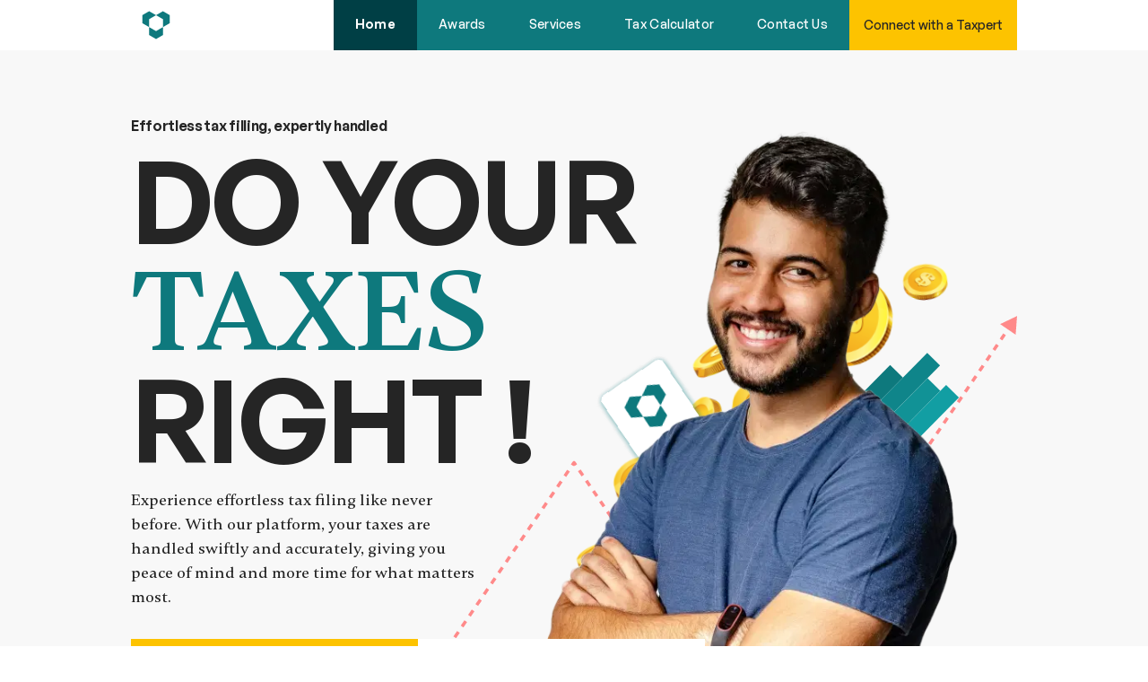

--- FILE ---
content_type: text/html; charset=utf-8
request_url: https://www.taxperts.lk/?services=cash-investment
body_size: 15185
content:
<!DOCTYPE html><html lang="en"><head><meta charSet="utf-8"/><meta name="viewport" content="width=device-width, initial-scale=1, maximum-scale=1, user-scalable=no"/><link rel="preload" as="image" imageSrcSet="/_next/image?url=%2Fimages%2Fhero%2Fsmilling_person.webp&amp;w=750&amp;q=75 1x, /_next/image?url=%2Fimages%2Fhero%2Fsmilling_person.webp&amp;w=1920&amp;q=75 2x" fetchPriority="high"/><link rel="stylesheet" href="/_next/static/css/2cbad4b0abcc8651.css" data-precedence="next"/><link rel="preload" as="script" fetchPriority="low" href="/_next/static/chunks/webpack-4ea95ad0ce703c1c.js"/><script src="/_next/static/chunks/1dd3208c-8b88b6cd6f9f9c49.js" async=""></script><script src="/_next/static/chunks/842-5d9d96b1189dd3c2.js" async=""></script><script src="/_next/static/chunks/main-app-ba17a2ece763f927.js" async=""></script><script src="/_next/static/chunks/737-90082e0f0aa7af7f.js" async=""></script><script src="/_next/static/chunks/215-4c818dac66eef42a.js" async=""></script><script src="/_next/static/chunks/286-1b6b5f0fdd99d67a.js" async=""></script><script src="/_next/static/chunks/146-b5b5fb66abf87146.js" async=""></script><script src="/_next/static/chunks/app/page-b5b6dc4d1d9d7e08.js" async=""></script><script src="/_next/static/chunks/1629c846-dad67a3ca3ee366c.js" async=""></script><script src="/_next/static/chunks/676-2acbfda9885074bf.js" async=""></script><script src="/_next/static/chunks/712-38798952e491cb69.js" async=""></script><script src="/_next/static/chunks/525-96a1c540f9b7f0eb.js" async=""></script><script src="/_next/static/chunks/884-8dd20a9d87aecc18.js" async=""></script><script src="/_next/static/chunks/app/layout-28c705385f84ca85.js" async=""></script><script src="/_next/static/chunks/app/not-found-84c1decdf59e45fe.js" async=""></script><link rel="preload" href="https://taxperts.s3.amazonaws.com/custom-widget.js" as="script"/><link rel="preload" href="https://www.googletagmanager.com/gtm.js?id=GTM-KW2J62MF" as="script"/><meta name="theme-color" content="#0E797D"/><title>Taxperts - Do Your Taxes Right.</title><meta name="description" content="Taxperts stands at the forefront of Sri Lanka tax consultancy sector, renowned for its sophisticated digital platform catering to both individual and corporate tax requirements. The platform boasts an extensive repository of current tax regulations and a user-friendly basic tax calculator for swift estimation of individual tax liabilities."/><link rel="manifest" href="/favicon/site.webmanifest" crossorigin="use-credentials"/><meta name="msapplication-TileColor" content="#fff"/><meta property="og:title" content="Taxperts - Do Your Taxes Right."/><meta property="og:description" content="Taxperts stands at the forefront of Sri Lanka tax consultancy sector, renowned for its sophisticated digital platform catering to both individual and corporate tax requirements. The platform boasts an extensive repository of current tax regulations and a user-friendly basic tax calculator for swift estimation of individual tax liabilities."/><meta property="og:url" content="https://www.taxperts.lk"/><meta property="og:site_name" content="Taxperts"/><meta property="og:image:type" content="image/png"/><meta property="og:image" content="https://www.taxperts.lk/taxperts-platform.png"/><meta property="og:image:alt" content="Taxperts stands at the forefront of Sri Lanka tax consultancy sector, renowned for its sophisticated digital platform catering to both individual and corporate tax requirements. The platform boasts an extensive repository of current tax regulations and a user-friendly basic tax calculator for swift estimation of individual tax liabilities."/><meta property="og:type" content="website"/><meta name="twitter:card" content="summary_large_image"/><meta name="twitter:title" content="Taxperts - Do Your Taxes Right."/><meta name="twitter:description" content="Taxperts stands at the forefront of Sri Lanka tax consultancy sector, renowned for its sophisticated digital platform catering to both individual and corporate tax requirements. The platform boasts an extensive repository of current tax regulations and a user-friendly basic tax calculator for swift estimation of individual tax liabilities."/><meta name="twitter:image:type" content="image/png"/><meta name="twitter:image" content="https://www.taxperts.lk/taxperts-platform.png"/><meta name="twitter:image:alt" content="Taxperts stands at the forefront of Sri Lanka tax consultancy sector, renowned for its sophisticated digital platform catering to both individual and corporate tax requirements. The platform boasts an extensive repository of current tax regulations and a user-friendly basic tax calculator for swift estimation of individual tax liabilities."/><link rel="apple-touch-icon" href="/favicon/apple-touch-icon.png" type="image/png" sizes="180x180"/><link rel="icon" href="/favicon/favicon-32x32.png" type="image/png" sizes="32x32"/><link rel="icon" href="/favicon/favicon-16x16.png" type="image/png" sizes="16x16"/><link rel="mask-icon" href="/favicon/safari-pinned-tab.svg" color="#0E797D"/><script src="/_next/static/chunks/polyfills-78c92fac7aa8fdd8.js" noModule=""></script><style data-styled="" data-styled-version="5.3.6">.cmnyWf{font-size:14px;font-weight:500;line-height:24px;-webkit-letter-spacing:0em;-moz-letter-spacing:0em;-ms-letter-spacing:0em;letter-spacing:0em;text-align:left;color:undefined;}/*!sc*/
data-styled.g4[id="sc-25d98063-1"]{content:"cmnyWf,"}/*!sc*/
.jEthQR{font-family:Gambetta-Variable;font-size:inherit;font-weight:inherit;color:#0E797D;}/*!sc*/
data-styled.g5[id="sc-25d98063-2"]{content:"jEthQR,"}/*!sc*/
.etzPGY{font-family:Gambetta-Variable;font-size:inherit;font-weight:inherit;color:#0E797D;}/*!sc*/
data-styled.g6[id="sc-25d98063-3"]{content:"etzPGY,"}/*!sc*/
.cjLgbo{font-family:Gambetta-Variable;font-size:18px;font-weight:500;line-height:27px;-webkit-letter-spacing:0em;-moz-letter-spacing:0em;-ms-letter-spacing:0em;letter-spacing:0em;text-align:left;color:#252525;}/*!sc*/
data-styled.g7[id="sc-25d98063-4"]{content:"cjLgbo,"}/*!sc*/
.eUuTvF{border:none;display:-webkit-box;display:-webkit-flex;display:-ms-flexbox;display:flex;cursor:pointer;font-family:inherit;-webkit-box-pack:center;-webkit-justify-content:center;-ms-flex-pack:center;justify-content:center;position:relative;padding-right:16px;-webkit-align-items:center;-webkit-box-align:center;-ms-flex-align:center;align-items:center;padding:16px;width:auto;height:56px;background-color:#FDC300;}/*!sc*/
.eUuTvF span{pointer-events:none;font-weight:500;color:#252525;}/*!sc*/
@media (max-width:450px){.eUuTvF span{text-align:center;}}/*!sc*/
.eUuTvF svg{pointer-events:none;}/*!sc*/
.jVMKnY{border:none;display:-webkit-box;display:-webkit-flex;display:-ms-flexbox;display:flex;cursor:pointer;font-family:inherit;-webkit-box-pack:center;-webkit-justify-content:center;-ms-flex-pack:center;justify-content:center;position:relative;padding-right:16px;-webkit-align-items:center;-webkit-box-align:center;-ms-flex-align:center;align-items:center;padding:16px;width:auto;height:auto;background-color:transparent;}/*!sc*/
.jVMKnY span{pointer-events:none;font-weight:500;color:#3A3A4E;}/*!sc*/
@media (max-width:450px){.jVMKnY span{text-align:center;}}/*!sc*/
.jVMKnY svg{pointer-events:none;}/*!sc*/
.gOkvrt{border:none;display:-webkit-box;display:-webkit-flex;display:-ms-flexbox;display:flex;cursor:pointer;font-family:inherit;-webkit-box-pack:center;-webkit-justify-content:center;-ms-flex-pack:center;justify-content:center;position:relative;padding-right:16px;-webkit-align-items:center;-webkit-box-align:center;-ms-flex-align:center;align-items:center;padding:16px;width:auto;height:56px;background-color:#FFFFFF;}/*!sc*/
.gOkvrt span{pointer-events:none;font-weight:500;color:#3A3A4E;}/*!sc*/
@media (max-width:450px){.gOkvrt span{text-align:center;}}/*!sc*/
.gOkvrt svg{pointer-events:none;}/*!sc*/
.lnutDs{border:none;display:-webkit-box;display:-webkit-flex;display:-ms-flexbox;display:flex;cursor:pointer;font-family:inherit;-webkit-box-pack:center;-webkit-justify-content:center;-ms-flex-pack:center;justify-content:center;position:relative;padding-right:16px;-webkit-align-items:center;-webkit-box-align:center;-ms-flex-align:center;align-items:center;padding:16px;width:auto;height:40px;background-color:#FFFFFF;}/*!sc*/
.lnutDs span{pointer-events:none;font-weight:500;color:#252525;}/*!sc*/
@media (max-width:450px){.lnutDs span{text-align:center;}}/*!sc*/
.lnutDs svg{pointer-events:none;}/*!sc*/
data-styled.g8[id="sc-357802b2-0"]{content:"eUuTvF,jVMKnY,gOkvrt,lnutDs,"}/*!sc*/
.cbTVCD{color:#FFFFFF;}/*!sc*/
.cbTVCD:disabled{background:#eaddca;border:none;box-shadow:none;pointer-events:none;}/*!sc*/
.cbTVCD:active{box-shadow:0 0 0 2px rgba(73,202,163,0.2);background:#ffaa33;}/*!sc*/
data-styled.g9[id="sc-357802b2-1"]{content:"cbTVCD,"}/*!sc*/
.hQqfpU{min-width:130px;padding:0 16px;}/*!sc*/
.hQqfpU:active{box-shadow:0px 0px 0px 2px rgba(73,202,163,0.2);border:1px solid #8c8c8c;background:#ffffff;}/*!sc*/
.hQqfpU:disabled{background:#f3f3f3;border:1px solid #d4d4d4;box-shadow:none;pointer-events:none;}/*!sc*/
.hQqfpU:disabled span{color:#d4d4d4;}/*!sc*/
data-styled.g12[id="sc-357802b2-4"]{content:"hQqfpU,"}/*!sc*/
.hmKscd:active{box-shadow:0 0 0 2px rgba(73,202,163,0.2);background:#9dd0d2;}/*!sc*/
data-styled.g13[id="sc-357802b2-5"]{content:"hmKscd,"}/*!sc*/
.fuFmXv:disabled{background:#f3f3f3;pointer-events:none;border:1px solid #8c8c8c;}/*!sc*/
.fuFmXv:disabled span{color:#8c8c8c;}/*!sc*/
.fuFmXv:active{border:1px solid #8c8c8c;background:#fff;box-shadow:0 0 0 2px rgba(58,58,78,0.1);}/*!sc*/
data-styled.g15[id="sc-357802b2-7"]{content:"fuFmXv,"}/*!sc*/
.inpzJh{display:-webkit-box;display:-webkit-flex;display:-ms-flexbox;display:flex;-webkit-align-items:center;-webkit-box-align:center;-ms-flex-align:center;align-items:center;position:absolute;right:16px;top:50%;-webkit-transform:translateY(-50%);-ms-transform:translateY(-50%);transform:translateY(-50%);}/*!sc*/
data-styled.g16[id="sc-357802b2-8"]{content:"inpzJh,"}/*!sc*/
.haRHct{display:none;-webkit-align-items:center;-webkit-box-align:center;-ms-flex-align:center;align-items:center;background:none;border:none;color:#FFFFFF;font-size:12px;padding:5px 0;cursor:pointer;-webkit-transition:opacity 0.3s ease;transition:opacity 0.3s ease;}/*!sc*/
.haRHct:focus{outline:none;}/*!sc*/
.dQqetN{display:none;-webkit-align-items:center;-webkit-box-align:center;-ms-flex-align:center;align-items:center;background:none;border:none;color:#0E797D;font-size:12px;padding:5px 0;cursor:pointer;-webkit-transition:opacity 0.3s ease;transition:opacity 0.3s ease;}/*!sc*/
.dQqetN:focus{outline:none;}/*!sc*/
data-styled.g21[id="sc-84ffa20c-0"]{content:"haRHct,dQqetN,"}/*!sc*/
.txCIS{margin-left:10px;font-size:16px;height:16px;width:16px;}/*!sc*/
data-styled.g22[id="sc-84ffa20c-1"]{content:"txCIS,"}/*!sc*/
.bZCtBU{width:-webkit-min-content;width:-moz-min-content;width:min-content;display:-webkit-box;display:-webkit-flex;display:-ms-flexbox;display:flex;}/*!sc*/
data-styled.g23[id="sc-9c48e494-0"]{content:"bZCtBU,"}/*!sc*/
.ggsTRl{width:100%;margin:0;border:0;background:#D4D4D4;height:1px;width:100%;}/*!sc*/
data-styled.g24[id="sc-5c172b52-0"]{content:"ggsTRl,"}/*!sc*/
.heKxsp{font-size:128px;font-weight:600;line-height:118px;-webkit-letter-spacing:-0.16rem;-moz-letter-spacing:-0.16rem;-ms-letter-spacing:-0.16rem;letter-spacing:-0.16rem;text-align:left;color:#252525;}/*!sc*/
@media (max-width:768px){.heKxsp{font-size:56px;line-height:52px;-webkit-letter-spacing:-0.02em;-moz-letter-spacing:-0.02em;-ms-letter-spacing:-0.02em;letter-spacing:-0.02em;}}/*!sc*/
data-styled.g25[id="sc-b4fcd68b-0"]{content:"heKxsp,"}/*!sc*/
.hycwIE{font-size:32px;font-weight:600;line-height:36px;-webkit-letter-spacing:-0.02em;-moz-letter-spacing:-0.02em;-ms-letter-spacing:-0.02em;letter-spacing:-0.02em;text-align:left;color:#252525;}/*!sc*/
data-styled.g26[id="sc-b4fcd68b-1"]{content:"hycwIE,"}/*!sc*/
.fXiGHN{margin:0 0 16px 0;font-size:24px;font-weight:600;line-height:30px;-webkit-letter-spacing:-0.02em;-moz-letter-spacing:-0.02em;-ms-letter-spacing:-0.02em;letter-spacing:-0.02em;text-align:left;color:undefined;}/*!sc*/
data-styled.g27[id="sc-b4fcd68b-2"]{content:"fXiGHN,"}/*!sc*/
.fTqjTW{margin-top:0;margin-bottom:0;font-size:16px;font-weight:600;line-height:24px;-webkit-letter-spacing:-0.02em;-moz-letter-spacing:-0.02em;-ms-letter-spacing:-0.02em;letter-spacing:-0.02em;text-align:left;color:#252525;}/*!sc*/
@media (max-width:768px){.fTqjTW{font-size:12px;line-height:normal;-webkit-letter-spacing:0.04em;-moz-letter-spacing:0.04em;-ms-letter-spacing:0.04em;letter-spacing:0.04em;}}/*!sc*/
.hFKKsB{margin-top:0;margin-bottom:0;font-size:16px;font-weight:600;line-height:24px;-webkit-letter-spacing:-0.02em;-moz-letter-spacing:-0.02em;-ms-letter-spacing:-0.02em;letter-spacing:-0.02em;text-align:left;color:#FFFFFF;}/*!sc*/
@media (max-width:768px){.hFKKsB{font-size:12px;line-height:normal;-webkit-letter-spacing:0.04em;-moz-letter-spacing:0.04em;-ms-letter-spacing:0.04em;letter-spacing:0.04em;}}/*!sc*/
data-styled.g28[id="sc-b4fcd68b-3"]{content:"fTqjTW,hFKKsB,"}/*!sc*/
.jBIdmu{padding:24px 40px 16px 40px;display:-webkit-box;display:-webkit-flex;display:-ms-flexbox;display:flex;-webkit-flex-direction:column;-ms-flex-direction:column;flex-direction:column;-webkit-box-pack:center;-webkit-justify-content:center;-ms-flex-pack:center;justify-content:center;background-color:#0E797D;}/*!sc*/
@media (max-width:975px){.jBIdmu{padding:24px 16px 16px 16px;}}/*!sc*/
.cOrERX{padding:24px 40px 16px 40px;display:-webkit-box;display:-webkit-flex;display:-ms-flexbox;display:flex;-webkit-flex-direction:column;-ms-flex-direction:column;flex-direction:column;-webkit-box-pack:center;-webkit-justify-content:center;-ms-flex-pack:center;justify-content:center;background-color:#34653F;}/*!sc*/
@media (max-width:975px){.cOrERX{padding:24px 16px 16px 16px;}}/*!sc*/
.dcoRTC{padding:24px 40px 16px 40px;display:-webkit-box;display:-webkit-flex;display:-ms-flexbox;display:flex;-webkit-flex-direction:column;-ms-flex-direction:column;flex-direction:column;-webkit-box-pack:center;-webkit-justify-content:center;-ms-flex-pack:center;justify-content:center;background-color:#5D586F;}/*!sc*/
@media (max-width:975px){.dcoRTC{padding:24px 16px 16px 16px;}}/*!sc*/
data-styled.g48[id="sc-a8343da3-0"]{content:"jBIdmu,cOrERX,dcoRTC,"}/*!sc*/
.iOOrlX{color:#FFFFFF;margin:0 0 16px 0;font-size:24px;font-weight:600;line-height:30px;-webkit-letter-spacing:-0.02em;-moz-letter-spacing:-0.02em;-ms-letter-spacing:-0.02em;letter-spacing:-0.02em;text-align:left;}/*!sc*/
data-styled.g49[id="sc-a8343da3-1"]{content:"iOOrlX,"}/*!sc*/
.juwdVm{display:-webkit-box;display:-webkit-flex;display:-ms-flexbox;display:flex;margin-top:10px;-webkit-box-pack:end;-webkit-justify-content:flex-end;-ms-flex-pack:end;justify-content:flex-end;}/*!sc*/
data-styled.g52[id="sc-a8343da3-4"]{content:"juwdVm,"}/*!sc*/
.gwFZCm{background-color:#FFFFFF;height:100%;}/*!sc*/
data-styled.g61[id="sc-a9aafbd3-0"]{content:"gwFZCm,"}/*!sc*/
.ejfVzs{position:relative;width:100%;height:auto;aspect-ratio:16 / 9;}/*!sc*/
@media (min-width:975px){.ejfVzs{height:116px;}}/*!sc*/
data-styled.g62[id="sc-a9aafbd3-1"]{content:"ejfVzs,"}/*!sc*/
.livebv{font-size:24px;margin:16px 8px 8px 8px;line-height:1.725rem;font-weight:600;}/*!sc*/
data-styled.g63[id="sc-a9aafbd3-2"]{content:"livebv,"}/*!sc*/
.iERlWA{font-family:Gambetta-Variable;font-size:16px;font-weight:500;line-height:1.2rem;padding:0 8px 16px 8px;}/*!sc*/
@media (max-width:975px){.iERlWA{font-size:14px;line-height:1.138rem;}}/*!sc*/
data-styled.g64[id="sc-a9aafbd3-3"]{content:"iERlWA,"}/*!sc*/
.foCeVF{background-color:#0E797D;display:-webkit-box;display:-webkit-flex;display:-ms-flexbox;display:flex;}/*!sc*/
.sc-8ea4b4c9-0 + .sc-8ea4b4c9-0{margin-top:16px;}/*!sc*/
data-styled.g65[id="sc-8ea4b4c9-0"]{content:"foCeVF,"}/*!sc*/
.kRKAOI{background-color:#FFFFFF;display:-webkit-box;display:-webkit-flex;display:-ms-flexbox;display:flex;padding:8px 12px 8px 12px;gap:4px;width:100%;}/*!sc*/
data-styled.g66[id="sc-8ea4b4c9-1"]{content:"kRKAOI,"}/*!sc*/
.blrFiw{display:-webkit-box;display:-webkit-flex;display:-ms-flexbox;display:flex;-webkit-flex-direction:column;-ms-flex-direction:column;flex-direction:column;-webkit-box-pack:center;-webkit-justify-content:center;-ms-flex-pack:center;justify-content:center;color:#252525;}/*!sc*/
data-styled.g67[id="sc-8ea4b4c9-2"]{content:"blrFiw,"}/*!sc*/
.bLmYLY{font-family:Gambetta-Variable;font-size:12px;line-height:18px;}/*!sc*/
@media (max-width:768px){.bLmYLY{line-height:15px;}}/*!sc*/
data-styled.g68[id="sc-8ea4b4c9-3"]{content:"bLmYLY,"}/*!sc*/
.bRnHOg{font-size:16px;line-height:1.16rem;font-weight:600;}/*!sc*/
data-styled.g69[id="sc-8ea4b4c9-4"]{content:"bRnHOg,"}/*!sc*/
.hBCYUh{height:100%;width:80px;}/*!sc*/
@media (max-width:768px){.hBCYUh{display:none;}}/*!sc*/
data-styled.g70[id="sc-8ea4b4c9-5"]{content:"hBCYUh,"}/*!sc*/
.hbSBsS{background-color:#FFFFFF;padding:12px 16px;display:-webkit-box;display:-webkit-flex;display:-ms-flexbox;display:flex;-webkit-flex-direction:column;-ms-flex-direction:column;flex-direction:column;}/*!sc*/
data-styled.g71[id="sc-8b6ec6f9-0"]{content:"hbSBsS,"}/*!sc*/
.ftlsjS{font-family:Gambetta-Variable;-webkit-flex:1;-ms-flex:1;flex:1;font-size:16px;line-height:1.2rem;font-weight:500;margin:0 0 14px 0;}/*!sc*/
data-styled.g72[id="sc-8b6ec6f9-1"]{content:"ftlsjS,"}/*!sc*/
.bpmmzs{display:-webkit-box;display:-webkit-flex;display:-ms-flexbox;display:flex;-webkit-box-pack:end;-webkit-justify-content:flex-end;-ms-flex-pack:end;justify-content:flex-end;}/*!sc*/
data-styled.g73[id="sc-8b6ec6f9-2"]{content:"bpmmzs,"}/*!sc*/
.fSgLPN{width:100%;overflow:hidden;position:relative;}/*!sc*/
data-styled.g74[id="sc-e30b1d07-0"]{content:"fSgLPN,"}/*!sc*/
.bmMPX{display:grid;grid-auto-flow:column;grid-auto-columns:100%;-webkit-transition:-webkit-transform 0.3s ease-in-out;-webkit-transition:transform 0.3s ease-in-out;transition:transform 0.3s ease-in-out;}/*!sc*/
@media (min-width:481px){.bmMPX{gap:24px;}}/*!sc*/
@media (min-width:481px) and (max-width:975px){.bmMPX{grid-auto-columns:calc(50% - 12px);}}/*!sc*/
@media (min-width:976px){.bmMPX{grid-auto-columns:calc(20% - 1.2rem);}}/*!sc*/
data-styled.g75[id="sc-e30b1d07-1"]{content:"bmMPX,"}/*!sc*/
.hAHCMA{width:100%;}/*!sc*/
data-styled.g76[id="sc-e30b1d07-2"]{content:"hAHCMA,"}/*!sc*/
.hWQvdA{display:-webkit-box;display:-webkit-flex;display:-ms-flexbox;display:flex;-webkit-box-pack:end;-webkit-justify-content:flex-end;-ms-flex-pack:end;justify-content:flex-end;margin-bottom:8px;}/*!sc*/
@media (min-width:976px){.hWQvdA{display:none;}}/*!sc*/
data-styled.g77[id="sc-e30b1d07-3"]{content:"hWQvdA,"}/*!sc*/
.hdSTYf{width:8px;height:8px;border-radius:50%;background-color:#0e797d;margin:0 4px;cursor:pointer;}/*!sc*/
.zRAfJ{width:8px;height:8px;border-radius:50%;background-color:#fdc300;margin:0 4px;cursor:pointer;}/*!sc*/
data-styled.g78[id="sc-e30b1d07-4"]{content:"hdSTYf,zRAfJ,"}/*!sc*/
.hVglYE{background:#FFFFFF;position:fixed;top:0;left:0;right:0;z-index:1000;height:56px;-webkit-transition:box-shadow 0.3s ease;transition:box-shadow 0.3s ease;box-shadow:none;}/*!sc*/
@media (min-width:1440px){.hVglYE{display:-webkit-box;display:-webkit-flex;display:-ms-flexbox;display:flex;-webkit-box-pack:center;-webkit-justify-content:center;-ms-flex-pack:center;justify-content:center;}}/*!sc*/
data-styled.g97[id="sc-ba8a0099-0"]{content:"hVglYE,"}/*!sc*/
.ctoBMZ{display:-webkit-box;display:-webkit-flex;display:-ms-flexbox;display:flex;-webkit-box-pack:justify;-webkit-justify-content:space-between;-ms-flex-pack:justify;justify-content:space-between;-webkit-align-items:center;-webkit-box-align:center;-ms-flex-align:center;align-items:center;height:56px;}/*!sc*/
@media (min-width:1440px){.ctoBMZ{width:1152px;}}/*!sc*/
@media (max-width:1439px){.ctoBMZ{padding:0 146px;}}/*!sc*/
@media (max-width:1200px){.ctoBMZ{padding:0 60px;}}/*!sc*/
@media (max-width:975px){.ctoBMZ{padding:0 20px;}}/*!sc*/
@media (max-width:768px){.ctoBMZ{padding:0;}}/*!sc*/
data-styled.g98[id="sc-ba8a0099-1"]{content:"ctoBMZ,"}/*!sc*/
.brkQcS{width:56px;height:56px;display:-webkit-box;display:-webkit-flex;display:-ms-flexbox;display:flex;-webkit-align-items:center;-webkit-box-align:center;-ms-flex-align:center;align-items:center;-webkit-box-pack:center;-webkit-justify-content:center;-ms-flex-pack:center;justify-content:center;}/*!sc*/
data-styled.g99[id="sc-ba8a0099-2"]{content:"brkQcS,"}/*!sc*/
.cDxYIn{width:32px;height:32px;}/*!sc*/
data-styled.g100[id="sc-ba8a0099-3"]{content:"cDxYIn,"}/*!sc*/
.gpzHzU{display:-webkit-box;display:-webkit-flex;display:-ms-flexbox;display:flex;-webkit-box-pack:end;-webkit-justify-content:flex-end;-ms-flex-pack:end;justify-content:flex-end;margin:0;padding:0;}/*!sc*/
@media (max-width:975px){.gpzHzU{display:none;}}/*!sc*/
data-styled.g101[id="sc-ba8a0099-4"]{content:"gpzHzU,"}/*!sc*/
.fuWflD{border:none;cursor:pointer;font-size:14px;font-weight:600;-webkit-letter-spacing:0.018rem;-moz-letter-spacing:0.018rem;-ms-letter-spacing:0.018rem;letter-spacing:0.018rem;padding:16px 24px;height:100%;background-color:#003F45;color:#FFFFFF;pointer-events:none;}/*!sc*/
.kxPFXs{border:none;cursor:pointer;font-size:14px;font-weight:500;-webkit-letter-spacing:0.018rem;-moz-letter-spacing:0.018rem;-ms-letter-spacing:0.018rem;letter-spacing:0.018rem;padding:16px 24px;height:100%;background-color:#0E797D;color:#FFFFFF;pointer-events:none;}/*!sc*/
data-styled.g102[id="sc-ba8a0099-5"]{content:"fuWflD,kxPFXs,"}/*!sc*/
.ekgTaQ{display:none;background:#0E797D;color:#585fdd;border:none;cursor:pointer;width:56px;height:56px;-webkit-animation-duration:0.5s;animation-duration:0.5s;-webkit-animation-fill-mode:forwards;animation-fill-mode:forwards;}/*!sc*/
@-webkit-keyframes hamburgerToClose{0%{-webkit-transform:rotate(0);-ms-transform:rotate(0);transform:rotate(0);}100%{-webkit-transform:rotate(90deg);-ms-transform:rotate(90deg);transform:rotate(90deg);}}/*!sc*/
@keyframes hamburgerToClose{0%{-webkit-transform:rotate(0);-ms-transform:rotate(0);transform:rotate(0);}100%{-webkit-transform:rotate(90deg);-ms-transform:rotate(90deg);transform:rotate(90deg);}}/*!sc*/
@-webkit-keyframes closeToHamburger{0%{-webkit-transform:rotate(90deg);-ms-transform:rotate(90deg);transform:rotate(90deg);}100%{-webkit-transform:rotate(0);-ms-transform:rotate(0);transform:rotate(0);}}/*!sc*/
@keyframes closeToHamburger{0%{-webkit-transform:rotate(90deg);-ms-transform:rotate(90deg);transform:rotate(90deg);}100%{-webkit-transform:rotate(0);-ms-transform:rotate(0);transform:rotate(0);}}/*!sc*/
@media (max-width:975px){.ekgTaQ{display:-webkit-box;display:-webkit-flex;display:-ms-flexbox;display:flex;-webkit-box-pack:center;-webkit-justify-content:center;-ms-flex-pack:center;justify-content:center;-webkit-align-items:center;-webkit-box-align:center;-ms-flex-align:center;align-items:center;}}/*!sc*/
data-styled.g103[id="sc-ba8a0099-6"]{content:"ekgTaQ,"}/*!sc*/
.duncKS{display:none;position:fixed;top:56px;left:0;padding-top:24px;width:100%;height:100%;background:#fff;-webkit-flex-direction:column;-ms-flex-direction:column;flex-direction:column;-webkit-transition:-webkit-transform 0.5s ease-in-out,opacity 0.5s ease-in-out;-webkit-transition:transform 0.5s ease-in-out,opacity 0.5s ease-in-out;transition:transform 0.5s ease-in-out,opacity 0.5s ease-in-out;-webkit-transform:translateX(-100%);-ms-transform:translateX(-100%);transform:translateX(-100%);opacity:0;z-index:100;}/*!sc*/
@media (max-width:975px){.duncKS{display:-webkit-box;display:-webkit-flex;display:-ms-flexbox;display:flex;}}/*!sc*/
data-styled.g104[id="sc-ba8a0099-7"]{content:"duncKS,"}/*!sc*/
.hjqRnD{width:100%;font-size:14px;font-weight:500;line-height:25px;color:#FFFFFF;background-color:#003F45;pointer-events:none;}/*!sc*/
.hjqRnD:hover{background-color:#9DD0D2;}/*!sc*/
@media (max-width:1200px){.hjqRnD{padding:16px 78px;}}/*!sc*/
@media (max-width:900px){.hjqRnD{padding:16px 42px;}}/*!sc*/
@media (max-width:768px){.hjqRnD{padding:16px 24px;}}/*!sc*/
.eXMunG{width:100%;font-size:14px;font-weight:500;line-height:25px;color:#373737;background-color:transparent;pointer-events:none;}/*!sc*/
.eXMunG:hover{background-color:#9DD0D2;}/*!sc*/
@media (max-width:1200px){.eXMunG{padding:16px 78px;}}/*!sc*/
@media (max-width:900px){.eXMunG{padding:16px 42px;}}/*!sc*/
@media (max-width:768px){.eXMunG{padding:16px 24px;}}/*!sc*/
data-styled.g105[id="sc-ba8a0099-8"]{content:"hjqRnD,eXMunG,"}/*!sc*/
.bCyGyj{display:-webkit-box;display:-webkit-flex;display:-ms-flexbox;display:flex;-webkit-flex-direction:column;-ms-flex-direction:column;flex-direction:column;margin-top:18px;width:100%;}/*!sc*/
data-styled.g106[id="sc-ba8a0099-9"]{content:"bCyGyj,"}/*!sc*/
.eCwptu{display:-webkit-box;display:-webkit-flex;display:-ms-flexbox;display:flex;-webkit-flex-direction:column;-ms-flex-direction:column;flex-direction:column;-webkit-box-pack:end;-webkit-justify-content:flex-end;-ms-flex-pack:end;justify-content:flex-end;-webkit-box-flex:1;-webkit-flex-grow:1;-ms-flex-positive:1;flex-grow:1;background-color:#F8F8F8;width:100%;padding-bottom:80px;}/*!sc*/
data-styled.g107[id="sc-ba8a0099-10"]{content:"eCwptu,"}/*!sc*/
.bBqwuc{display:-webkit-box;display:-webkit-flex;display:-ms-flexbox;display:flex;-webkit-flex-direction:row;-ms-flex-direction:row;flex-direction:row;-webkit-align-items:center;-webkit-box-align:center;-ms-flex-align:center;align-items:center;-webkit-box-pack:center;-webkit-justify-content:center;-ms-flex-pack:center;justify-content:center;-webkit-flex-wrap:wrap;-ms-flex-wrap:wrap;flex-wrap:wrap;font-size:12px;font-weight:500;gap:24px;}/*!sc*/
data-styled.g108[id="sc-ba8a0099-11"]{content:"bBqwuc,"}/*!sc*/
.gsDPnQ{pointer-events:none;}/*!sc*/
data-styled.g109[id="sc-ba8a0099-12"]{content:"gsDPnQ,"}/*!sc*/
.eeqlim{display:-webkit-box;display:-webkit-flex;display:-ms-flexbox;display:flex;-webkit-flex-direction:column;-ms-flex-direction:column;flex-direction:column;background:#F8F8F8;}/*!sc*/
@media (min-width:1440px){.eeqlim{-webkit-box-pack:center;-webkit-justify-content:center;-ms-flex-pack:center;justify-content:center;-webkit-align-items:center;-webkit-box-align:center;-ms-flex-align:center;align-items:center;}}/*!sc*/
data-styled.g110[id="sc-d6b89b6-0"]{content:"eeqlim,"}/*!sc*/
.cudnwi{padding:0;display:-webkit-box;display:-webkit-flex;display:-ms-flexbox;display:flex;-webkit-flex-direction:column;-ms-flex-direction:column;flex-direction:column;-webkit-box-flex:1;-webkit-flex-grow:1;-ms-flex-positive:1;flex-grow:1;}/*!sc*/
@media (min-width:1440px){.cudnwi{width:1152px;}}/*!sc*/
@media (max-width:1439px){.cudnwi{padding:0 146px;}}/*!sc*/
@media (max-width:1200px){.cudnwi{padding:0 60px;}}/*!sc*/
@media (max-width:975px){.cudnwi{padding:0;}}/*!sc*/
.gzJzZo{padding:0;display:-webkit-box;display:-webkit-flex;display:-ms-flexbox;display:flex;-webkit-flex-direction:column;-ms-flex-direction:column;flex-direction:column;-webkit-box-flex:1;-webkit-flex-grow:1;-ms-flex-positive:1;flex-grow:1;}/*!sc*/
@media (min-width:1440px){.gzJzZo{width:1152px;}}/*!sc*/
@media (max-width:1439px){.gzJzZo{padding:0 146px;}}/*!sc*/
@media (max-width:1200px){.gzJzZo{padding:0 60px;}}/*!sc*/
@media (max-width:975px){.gzJzZo{padding:0 20px;}}/*!sc*/
data-styled.g111[id="sc-d6b89b6-1"]{content:"cudnwi,gzJzZo,"}/*!sc*/
.kYBZXa{position:fixed;top:1rem;right:1rem;z-index:9999;}/*!sc*/
data-styled.g138[id="sc-6d96c8c9-0"]{content:"kYBZXa,"}/*!sc*/
.bCIgHw{background:#0E797D;color:#fff;display:-webkit-box;display:-webkit-flex;display:-ms-flexbox;display:flex;-webkit-box-pack:center;-webkit-justify-content:center;-ms-flex-pack:center;justify-content:center;}/*!sc*/
data-styled.g139[id="sc-8f76376c-0"]{content:"bCIgHw,"}/*!sc*/
.ibmdeA{width:100%;display:-webkit-box;display:-webkit-flex;display:-ms-flexbox;display:flex;-webkit-flex-direction:column;-ms-flex-direction:column;flex-direction:column;padding:32px 16px 24px 16px;}/*!sc*/
@media (min-width:1440px){.ibmdeA{width:1152px;padding:32px 0 24px 0;}}/*!sc*/
@media (max-width:1439px){.ibmdeA{padding:32px 146px 24px 146px;}}/*!sc*/
@media (max-width:1200px){.ibmdeA{padding:32px 60px 24px 60px;}}/*!sc*/
@media (max-width:975px){.ibmdeA{padding:32px 20px 24px 20px;}}/*!sc*/
data-styled.g140[id="sc-8f76376c-1"]{content:"ibmdeA,"}/*!sc*/
.iqxlLh{display:-webkit-box;display:-webkit-flex;display:-ms-flexbox;display:flex;-webkit-box-pack:justify;-webkit-justify-content:space-between;-ms-flex-pack:justify;justify-content:space-between;gap:24px;}/*!sc*/
@media (max-width:640px){.iqxlLh{-webkit-box-pack:start;-webkit-justify-content:start;-ms-flex-pack:start;justify-content:start;-webkit-flex-direction:column;-ms-flex-direction:column;flex-direction:column;}}/*!sc*/
data-styled.g141[id="sc-8f76376c-2"]{content:"iqxlLh,"}/*!sc*/
.iLJLsK{display:-webkit-box;display:-webkit-flex;display:-ms-flexbox;display:flex;-webkit-flex-direction:column;-ms-flex-direction:column;flex-direction:column;}/*!sc*/
data-styled.g142[id="sc-8f76376c-3"]{content:"iLJLsK,"}/*!sc*/
.ecpjzq{display:-webkit-box;display:-webkit-flex;display:-ms-flexbox;display:flex;gap:4px;-webkit-align-items:center;-webkit-box-align:center;-ms-flex-align:center;align-items:center;}/*!sc*/
data-styled.g143[id="sc-8f76376c-4"]{content:"ecpjzq,"}/*!sc*/
.biHltF{font-size:24px;font-weight:600;line-height:1.725rem;}/*!sc*/
data-styled.g144[id="sc-8f76376c-5"]{content:"biHltF,"}/*!sc*/
.hySLbt{margin:40px 0;display:-webkit-box;display:-webkit-flex;display:-ms-flexbox;display:flex;gap:32px;-webkit-flex-wrap:wrap;-ms-flex-wrap:wrap;flex-wrap:wrap;}/*!sc*/
data-styled.g145[id="sc-8f76376c-6"]{content:"hySLbt,"}/*!sc*/
.jfghuF{font-size:16px;line-height:1.35rem;font-weight:500;pointer-events:none;}/*!sc*/
data-styled.g146[id="sc-8f76376c-7"]{content:"jfghuF,"}/*!sc*/
@media (max-width:640px){.klWzrA{display:none;}}/*!sc*/
data-styled.g147[id="sc-8f76376c-8"]{content:"klWzrA,"}/*!sc*/
.fSZACb{display:-webkit-box;display:-webkit-flex;display:-ms-flexbox;display:flex;-webkit-flex-direction:column;-ms-flex-direction:column;flex-direction:column;max-width:414px;}/*!sc*/
data-styled.g148[id="sc-8f76376c-9"]{content:"fSZACb,"}/*!sc*/
.gKxdLh{padding:8px 0;display:-webkit-box;display:-webkit-flex;display:-ms-flexbox;display:flex;-webkit-flex-direction:column;-ms-flex-direction:column;flex-direction:column;gap:8px;}/*!sc*/
@media (min-width:640px){.gKxdLh{padding:8px;}}/*!sc*/
data-styled.g149[id="sc-8f76376c-10"]{content:"gKxdLh,"}/*!sc*/
.eLoGuA{font-size:16px;line-height:1.35rem;font-weight:500;}/*!sc*/
data-styled.g150[id="sc-8f76376c-11"]{content:"eLoGuA,"}/*!sc*/
.kSMemK{margin:16px 0 34px 0;display:-webkit-box;display:-webkit-flex;display:-ms-flexbox;display:flex;-webkit-box-pack:justify;-webkit-justify-content:space-between;-ms-flex-pack:justify;justify-content:space-between;-webkit-flex-wrap:wrap;-ms-flex-wrap:wrap;flex-wrap:wrap;gap:16px;}/*!sc*/
@media (max-width:640px){.kSMemK{margin:50px 0 32px 0;-webkit-flex-direction:column;-ms-flex-direction:column;flex-direction:column;-webkit-box-pack:start;-webkit-justify-content:start;-ms-flex-pack:start;justify-content:start;}}/*!sc*/
data-styled.g151[id="sc-8f76376c-12"]{content:"kSMemK,"}/*!sc*/
.gwawgQ{display:-webkit-box;display:-webkit-flex;display:-ms-flexbox;display:flex;gap:8px;}/*!sc*/
data-styled.g152[id="sc-8f76376c-13"]{content:"gwawgQ,"}/*!sc*/
.gBtoHJ{height:20px;width:20px;}/*!sc*/
data-styled.g153[id="sc-8f76376c-14"]{content:"gBtoHJ,"}/*!sc*/
.YjpXY{padding-top:0.156rem;font-size:14px;line-height:1.181rem;font-weight:500;max-width:233px;}/*!sc*/
data-styled.g154[id="sc-8f76376c-15"]{content:"YjpXY,"}/*!sc*/
.hqxjDz{margin-top:24px;font-size:12px;line-height:1.013rem;font-weight:500;display:-webkit-box;display:-webkit-flex;display:-ms-flexbox;display:flex;gap:24px;-webkit-box-pack:justify;-webkit-justify-content:space-between;-ms-flex-pack:justify;justify-content:space-between;}/*!sc*/
@media (max-width:840px){.hqxjDz{-webkit-flex-direction:column;-ms-flex-direction:column;flex-direction:column;}}/*!sc*/
data-styled.g155[id="sc-8f76376c-16"]{content:"hqxjDz,"}/*!sc*/
.dQpShU{display:-webkit-box;display:-webkit-flex;display:-ms-flexbox;display:flex;-webkit-flex-direction:row;-ms-flex-direction:row;flex-direction:row;-webkit-align-items:center;-webkit-box-align:center;-ms-flex-align:center;align-items:center;-webkit-flex-wrap:wrap;-ms-flex-wrap:wrap;flex-wrap:wrap;gap:16px;}/*!sc*/
data-styled.g156[id="sc-8f76376c-17"]{content:"dQpShU,"}/*!sc*/
.lmpDbJ{display:-webkit-box;display:-webkit-flex;display:-ms-flexbox;display:flex;-webkit-align-items:center;-webkit-box-align:center;-ms-flex-align:center;align-items:center;gap:16px;}/*!sc*/
@media (max-width:840px){.lmpDbJ{-webkit-flex-direction:column;-ms-flex-direction:column;flex-direction:column;-webkit-align-items:start;-webkit-box-align:start;-ms-flex-align:start;align-items:start;}}/*!sc*/
data-styled.g157[id="sc-8f76376c-18"]{content:"lmpDbJ,"}/*!sc*/
.cIoSUm{display:-webkit-box;display:-webkit-flex;display:-ms-flexbox;display:flex;-webkit-align-items:center;-webkit-box-align:center;-ms-flex-align:center;align-items:center;gap:8px;}/*!sc*/
data-styled.g158[id="sc-8f76376c-19"]{content:"cIoSUm,"}/*!sc*/
.kdmdis{position:relative;width:120px;height:30px;cursor:pointer;}/*!sc*/
@media (min-width:840px){.kdmdis::before,.kdmdis::after{content:'';position:absolute;top:0;left:0;width:100%;height:100%;-webkit-transition:opacity 0.3s ease;transition:opacity 0.3s ease;}.kdmdis::before{background:url('/images/common/axis_tech_logo_gray.svg') no-repeat center / contain;opacity:1;}.kdmdis::after{background:url('/images/common/axis_tech_logo.svg') no-repeat center / contain;opacity:0;}.kdmdis:hover::before{opacity:0;}.kdmdis:hover::after{opacity:1;}}/*!sc*/
@media (max-width:839px){.kdmdis{background:url('/images/common/axis_tech_logo.svg') no-repeat center / contain;}}/*!sc*/
data-styled.g159[id="sc-8f76376c-20"]{content:"kdmdis,"}/*!sc*/
.hMSPmi{margin-bottom:120px;width:100px;height:100px;-webkit-animation:jUARqp 8s ease-in-out infinite;animation:jUARqp 8s ease-in-out infinite;}/*!sc*/
data-styled.g220[id="sc-2ba3a317-0"]{content:"hMSPmi,"}/*!sc*/
.ygPAV{display:-webkit-box;display:-webkit-flex;display:-ms-flexbox;display:flex;-webkit-flex-direction:row;-ms-flex-direction:row;flex-direction:row;-webkit-box-pack:justify;-webkit-justify-content:space-between;-ms-flex-pack:justify;justify-content:space-between;position:relative;height:640px;margin:0;padding:0;}/*!sc*/
@media (max-width:975px){.ygPAV{height:auto;}}/*!sc*/
data-styled.g221[id="sc-5c2ab5f5-0"]{content:"ygPAV,"}/*!sc*/
.eHarOG{-webkit-flex:1;-ms-flex:1;flex:1;display:-webkit-box;display:-webkit-flex;display:-ms-flexbox;display:flex;-webkit-flex-direction:column;-ms-flex-direction:column;flex-direction:column;}/*!sc*/
@media (min-width:975px){.eHarOG{z-index:50;}}/*!sc*/
data-styled.g222[id="sc-5c2ab5f5-1"]{content:"eHarOG,"}/*!sc*/
.bFRqUs{-webkit-flex:1;-ms-flex:1;flex:1;display:-webkit-box;display:-webkit-flex;display:-ms-flexbox;display:flex;-webkit-flex-direction:column;-ms-flex-direction:column;flex-direction:column;}/*!sc*/
@media (max-width:975px){.bFRqUs{padding:0 20px;}}/*!sc*/
data-styled.g223[id="sc-5c2ab5f5-2"]{content:"bFRqUs,"}/*!sc*/
.cMewqY{display:-webkit-box;display:-webkit-flex;display:-ms-flexbox;display:flex;-webkit-flex-direction:row;-ms-flex-direction:row;flex-direction:row;}/*!sc*/
@media (max-width:975px){.cMewqY{-webkit-flex-direction:column;-ms-flex-direction:column;flex-direction:column;}}/*!sc*/
data-styled.g224[id="sc-5c2ab5f5-3"]{content:"cMewqY,"}/*!sc*/
.kPCPLu{width:320px;}/*!sc*/
@media (max-width:975px){.kPCPLu{width:100%;}}/*!sc*/
data-styled.g225[id="sc-5c2ab5f5-4"]{content:"kPCPLu,"}/*!sc*/
.ecPeym{margin-top:12px;max-width:570px;}/*!sc*/
@media (max-width:975px){.ecPeym{max-width:875px;}}/*!sc*/
@media (max-width:930px){.ecPeym{max-width:775px;}}/*!sc*/
@media (max-width:800px){.ecPeym{max-width:570px;}}/*!sc*/
@media (max-width:428px){.ecPeym{max-width:320px;}}/*!sc*/
data-styled.g226[id="sc-5c2ab5f5-5"]{content:"ecPeym,"}/*!sc*/
.ePOFiS{margin-top:18px;margin-bottom:18px;max-width:570px;}/*!sc*/
@media (max-width:1350px){.ePOFiS{max-width:385px;}}/*!sc*/
@media (max-width:975px){.ePOFiS{margin-top:24px;margin-bottom:24px;max-width:875px;}}/*!sc*/
@media (max-width:800px){.ePOFiS{max-width:570px;}}/*!sc*/
data-styled.g227[id="sc-5c2ab5f5-6"]{content:"ePOFiS,"}/*!sc*/
.EFtzx{display:none;}/*!sc*/
@media (min-width:975px){.EFtzx{display:block;position:absolute;right:0;bottom:0;}}/*!sc*/
data-styled.g228[id="sc-5c2ab5f5-7"]{content:"EFtzx,"}/*!sc*/
.hrGLCj{width:100%;height:100%;position:relative;}/*!sc*/
data-styled.g229[id="sc-5c2ab5f5-8"]{content:"hrGLCj,"}/*!sc*/
.bGnlgA{position:absolute;right:15px;bottom:-6px;z-index:10;}/*!sc*/
@media (max-width:1164px){.bGnlgA{right:-32px;}}/*!sc*/
data-styled.g230[id="sc-5c2ab5f5-9"]{content:"bGnlgA,"}/*!sc*/
.cnmbVZ{position:absolute;right:0;bottom:-52px;z-index:9;}/*!sc*/
@media (max-width:1264px){.cnmbVZ{width:400px;right:224px;}}/*!sc*/
data-styled.g231[id="sc-5c2ab5f5-10"]{content:"cnmbVZ,"}/*!sc*/
.gYPZpe{position:absolute;right:88px;bottom:288px;z-index:8;}/*!sc*/
@media (max-width:1164px){.gYPZpe{right:56px;}}/*!sc*/
data-styled.g232[id="sc-5c2ab5f5-11"]{content:"gYPZpe,"}/*!sc*/
.fXKXzI{position:absolute;right:348px;bottom:132px;z-index:7;}/*!sc*/
@media (max-width:1164px){.fXKXzI{right:316px;}}/*!sc*/
data-styled.g233[id="sc-5c2ab5f5-12"]{content:"fXKXzI,"}/*!sc*/
.KZAMj{position:absolute;right:128px;bottom:88px;z-index:6;-webkit-animation:jOeZLp 10s cubic-bezier(0.45,0.05,0.55,0.95) infinite;animation:jOeZLp 10s cubic-bezier(0.45,0.05,0.55,0.95) infinite;}/*!sc*/
@media (max-width:1164px){.KZAMj{right:96px;}}/*!sc*/
data-styled.g234[id="sc-5c2ab5f5-13"]{content:"KZAMj,"}/*!sc*/
@-webkit-keyframes jUARqp{0%,100%{-webkit-transform:rotate(0deg) translate(0,0);-ms-transform:rotate(0deg) translate(0,0);transform:rotate(0deg) translate(0,0);}50%{-webkit-transform:rotate(12deg) translate(-30px,-25px);-ms-transform:rotate(12deg) translate(-30px,-25px);transform:rotate(12deg) translate(-30px,-25px);}}/*!sc*/
@keyframes jUARqp{0%,100%{-webkit-transform:rotate(0deg) translate(0,0);-ms-transform:rotate(0deg) translate(0,0);transform:rotate(0deg) translate(0,0);}50%{-webkit-transform:rotate(12deg) translate(-30px,-25px);-ms-transform:rotate(12deg) translate(-30px,-25px);transform:rotate(12deg) translate(-30px,-25px);}}/*!sc*/
data-styled.g235[id="sc-keyframes-jUARqp"]{content:"jUARqp,"}/*!sc*/
@-webkit-keyframes jOeZLp{0%{-webkit-transform:translate(0,0);-ms-transform:translate(0,0);transform:translate(0,0);}50%{-webkit-transform:translate(30px,-10px) rotate(8deg);-ms-transform:translate(30px,-10px) rotate(8deg);transform:translate(30px,-10px) rotate(8deg);}100%{-webkit-transform:translate(0,0) rotate(0deg);-ms-transform:translate(0,0) rotate(0deg);transform:translate(0,0) rotate(0deg);}}/*!sc*/
@keyframes jOeZLp{0%{-webkit-transform:translate(0,0);-ms-transform:translate(0,0);transform:translate(0,0);}50%{-webkit-transform:translate(30px,-10px) rotate(8deg);-ms-transform:translate(30px,-10px) rotate(8deg);transform:translate(30px,-10px) rotate(8deg);}100%{-webkit-transform:translate(0,0) rotate(0deg);-ms-transform:translate(0,0) rotate(0deg);transform:translate(0,0) rotate(0deg);}}/*!sc*/
data-styled.g236[id="sc-keyframes-jOeZLp"]{content:"jOeZLp,"}/*!sc*/
.czuMhU{display:grid;grid-template-columns:1fr;}/*!sc*/
@media (min-width:975px){.czuMhU{grid-template-columns:repeat(3,1fr);}}/*!sc*/
data-styled.g237[id="sc-e09019c9-0"]{content:"czuMhU,"}/*!sc*/
.gIxxfR{display:-webkit-box;display:-webkit-flex;display:-ms-flexbox;display:flex;-webkit-flex-direction:column;-ms-flex-direction:column;flex-direction:column;padding:40px 0;}/*!sc*/
@media (max-width:975px){.gIxxfR{padding:24px 0;}}/*!sc*/
data-styled.g238[id="sc-9d25a2d4-0"]{content:"gIxxfR,"}/*!sc*/
.gzrGTI{padding:16px 0 24px 0;}/*!sc*/
@media (max-width:975px){.gzrGTI{padding:16px 0 8px 0;}}/*!sc*/
data-styled.g239[id="sc-9d25a2d4-1"]{content:"gzrGTI,"}/*!sc*/
.hCZWLu{background-color:#003F45;padding:40px;display:-webkit-box;display:-webkit-flex;display:-ms-flexbox;display:flex;-webkit-align-items:center;-webkit-box-align:center;-ms-flex-align:center;align-items:center;gap:24px;}/*!sc*/
@media (max-width:975px){.hCZWLu{padding:24px 16px;-webkit-flex-direction:column;-ms-flex-direction:column;flex-direction:column;}}/*!sc*/
data-styled.g240[id="sc-d6f07384-0"]{content:"hCZWLu,"}/*!sc*/
.dJushy{display:-webkit-box;display:-webkit-flex;display:-ms-flexbox;display:flex;-webkit-flex-direction:column;-ms-flex-direction:column;flex-direction:column;gap:16px;}/*!sc*/
data-styled.g241[id="sc-d6f07384-1"]{content:"dJushy,"}/*!sc*/
.hhUuGt{color:#FFFFFF;font-size:48px;font-weight:600;line-height:52px;-webkit-letter-spacing:-0.02%;-moz-letter-spacing:-0.02%;-ms-letter-spacing:-0.02%;letter-spacing:-0.02%;text-align:left;}/*!sc*/
@media (max-width:768px){.hhUuGt{font-size:32px;line-height:37px;-webkit-letter-spacing:-0.02%;-moz-letter-spacing:-0.02%;-ms-letter-spacing:-0.02%;letter-spacing:-0.02%;}}/*!sc*/
data-styled.g242[id="sc-d6f07384-2"]{content:"hhUuGt,"}/*!sc*/
.jLIjTK{color:#FDC300;font-family:Gambetta-Variable;}/*!sc*/
data-styled.g243[id="sc-d6f07384-3"]{content:"jLIjTK,"}/*!sc*/
.hyFKxw{display:-webkit-box;display:-webkit-flex;display:-ms-flexbox;display:flex;-webkit-flex-direction:column;-ms-flex-direction:column;flex-direction:column;min-width:471px;}/*!sc*/
@media (max-width:975px){.hyFKxw{min-width:100%;}}/*!sc*/
data-styled.g244[id="sc-d6f07384-4"]{content:"hyFKxw,"}/*!sc*/
.dtCkBc{display:-webkit-box;display:-webkit-flex;display:-ms-flexbox;display:flex;-webkit-flex-direction:column;-ms-flex-direction:column;flex-direction:column;padding:40px 0;}/*!sc*/
@media (max-width:975px){.dtCkBc{padding:24px 0;}}/*!sc*/
data-styled.g245[id="sc-24e82db7-0"]{content:"dtCkBc,"}/*!sc*/
.jcPxVd{color:#252525;font-size:16px;font-weight:600;line-height:24px;-webkit-letter-spacing:-0.02em;-moz-letter-spacing:-0.02em;-ms-letter-spacing:-0.02em;letter-spacing:-0.02em;text-align:left;}/*!sc*/
@media (max-width:768px){.jcPxVd{font-size:12px;line-height:normal;-webkit-letter-spacing:0.04em;-moz-letter-spacing:0.04em;-ms-letter-spacing:0.04em;letter-spacing:0.04em;}}/*!sc*/
data-styled.g246[id="sc-24e82db7-1"]{content:"jcPxVd,"}/*!sc*/
.eiFgCU{padding:16px 0 24px 0;}/*!sc*/
data-styled.g247[id="sc-24e82db7-2"]{content:"eiFgCU,"}/*!sc*/
.cJAbfo{display:grid;grid-template-columns:1fr;gap:24px;}/*!sc*/
@media (min-width:768px){.cJAbfo{grid-template-columns:repeat(2,1fr);}}/*!sc*/
@media (min-width:1024px){.cJAbfo{grid-template-columns:repeat(3,1fr);}}/*!sc*/
data-styled.g248[id="sc-24e82db7-3"]{content:"cJAbfo,"}/*!sc*/
</style></head><body><div class="app-container"><header class="sc-ba8a0099-0 hVglYE"><header class="sc-ba8a0099-1 ctoBMZ"><div class="sc-ba8a0099-2 brkQcS"><span class="sc-ba8a0099-3 cDxYIn"><a aria-label="Taxperts" id="taxperts-top-nav-brand-logo" href="/"><img alt="Taxperts" loading="lazy" width="32" height="32" decoding="async" data-nimg="1" style="color:transparent;pointer-events:none" src="/images/common/Taxperts_logo.svg"/></a></span></div><nav class="sc-ba8a0099-4 gpzHzU"><a id="taxperts-top-nav-home" href="/"><div class="sc-ba8a0099-5 fuWflD">Home</div></a><a id="taxperts-top-nav-awards" href="/#awards"><div class="sc-ba8a0099-5 kxPFXs">Awards</div></a><a id="taxperts-top-nav-services" href="/#services"><div class="sc-ba8a0099-5 kxPFXs">Services</div></a><a id="taxperts-top-nav-tax-calculator" href="/tax-calculator"><div class="sc-ba8a0099-5 kxPFXs">Tax Calculator</div></a><a id="taxperts-top-nav-contact-us" href="/contact-us"><div class="sc-ba8a0099-5 kxPFXs">Contact Us</div></a><a id="taxperts-top-nav-connect-with-a-taxpert" href="/taxpert-connect"><button id="taxperts-top-nav-btn-connect-with-a-taxpert" aria-label="Connect with a Taxpert" class="sc-357802b2-0 sc-357802b2-1 eUuTvF cbTVCD" type="button"><span class="sc-25d98063-1 cmnyWf">Connect with a Taxpert</span></button></a></nav><button data-testid="hamburger-icon" class="sc-ba8a0099-6 ekgTaQ"><span data-testid="hero-icon" class="sc-9c48e494-0 bZCtBU"><svg xmlns="http://www.w3.org/2000/svg" fill="transparent" viewBox="0 0 24 24" stroke="currentColor" aria-hidden="true" data-slot="icon" width="24" height="24" color="#FFFFFF"><path stroke-linecap="round" stroke-linejoin="round" d="M3.75 6.75h16.5M3.75 12h16.5m-16.5 5.25h16.5"></path></svg></span></button></header><nav class="sc-ba8a0099-7 duncKS"><a id="taxperts-mobile-nav-home" href="/"><div class="sc-ba8a0099-8 hjqRnD">Home</div></a><a id="taxperts-mobile-nav-awards" href="/#awards"><div class="sc-ba8a0099-8 eXMunG">Awards</div></a><a id="taxperts-mobile-nav-services" href="/#services"><div class="sc-ba8a0099-8 eXMunG">Services</div></a><a id="taxperts-mobile-nav-tax-calculator" href="/tax-calculator"><div class="sc-ba8a0099-8 eXMunG">Tax Calculator</div></a><a id="taxperts-mobile-nav-contact-us" href="/contact-us"><div class="sc-ba8a0099-8 eXMunG">Contact Us</div></a><div class="sc-ba8a0099-9 bCyGyj"><a id="taxperts-mobile-nav-connect-with-a-taxpert" href="/taxpert-connect"><button id="taxperts-mobile-nav-btn-connect-with-a-taxpert" aria-label="Connect with a Taxpert" style="width:100%" class="sc-357802b2-0 sc-357802b2-1 eUuTvF cbTVCD" type="button"><span class="sc-25d98063-1 cmnyWf">Connect with a Taxpert</span><span class="sc-357802b2-8 inpzJh"><span data-testid="hero-icon" class="sc-9c48e494-0 bZCtBU"><svg xmlns="http://www.w3.org/2000/svg" viewBox="0 0 24 24" fill="#000000" aria-hidden="true" data-slot="icon" width="24" height="24" color="#000000"><path fill-rule="evenodd" d="M12 2.25c-5.385 0-9.75 4.365-9.75 9.75s4.365 9.75 9.75 9.75 9.75-4.365 9.75-9.75S17.385 2.25 12 2.25Zm4.28 10.28a.75.75 0 0 0 0-1.06l-3-3a.75.75 0 1 0-1.06 1.06l1.72 1.72H8.25a.75.75 0 0 0 0 1.5h5.69l-1.72 1.72a.75.75 0 1 0 1.06 1.06l3-3Z" clip-rule="evenodd"></path></svg></span></span></button></a><a id="taxperts-mobile-nav-get-your-tax-estimate" href="/tax-calculator"><button id="taxperts-mobile-nav-btn-get-your-tax-estimate" aria-label="Get Your Tax Estimate" style="width:100%" class="sc-357802b2-0 sc-357802b2-5 jVMKnY hmKscd" type="button"><span class="sc-25d98063-1 cmnyWf">Get Your Tax Estimate</span><span class="sc-357802b2-8 inpzJh"><span data-testid="hero-icon" class="sc-9c48e494-0 bZCtBU"><svg xmlns="http://www.w3.org/2000/svg" viewBox="0 0 24 24" fill="#000000" aria-hidden="true" data-slot="icon" width="24" height="24" color="#000000"><path fill-rule="evenodd" d="M12 2.25c-5.385 0-9.75 4.365-9.75 9.75s4.365 9.75 9.75 9.75 9.75-4.365 9.75-9.75S17.385 2.25 12 2.25Zm4.28 10.28a.75.75 0 0 0 0-1.06l-3-3a.75.75 0 1 0-1.06 1.06l1.72 1.72H8.25a.75.75 0 0 0 0 1.5h5.69l-1.72 1.72a.75.75 0 1 0 1.06 1.06l3-3Z" clip-rule="evenodd"></path></svg></span></span></button></a></div><div class="sc-ba8a0099-10 eCwptu"><div class="sc-ba8a0099-11 bBqwuc"><a id="taxperts-mobile-sub-nav-terms-conditions" href="/terms-and-conditions"><div class="sc-ba8a0099-12 gsDPnQ">Terms &amp; Conditions</div></a><a id="taxperts-mobile-sub-nav-privacy-policy" href="/privacy-policy"><div class="sc-ba8a0099-12 gsDPnQ">Privacy Policy</div></a></div></div></nav></header><div class="app-content-container"><div class="sc-d6b89b6-0 eeqlim"><div class="sc-d6b89b6-1 cudnwi"><div class="sc-5c2ab5f5-0 ygPAV"><div class="sc-5c2ab5f5-1 eHarOG"><div class="sc-5c2ab5f5-2 bFRqUs"><h4 color="#252525" class="sc-b4fcd68b-3 fTqjTW">Effortless tax filling, expertly handled</h4><div class="sc-5c2ab5f5-5 ecPeym"><h1 color="#252525" class="sc-b4fcd68b-0 heKxsp">DO YOUR<!-- --> <span color="#0E797D" class="sc-25d98063-2 jEthQR">TAXES</span> <!-- -->RIGHT !</h1></div><div class="sc-5c2ab5f5-6 ePOFiS"><p color="#252525" class="sc-25d98063-4 cjLgbo">Experience effortless tax filing like never before. With our platform, your taxes are handled swiftly and accurately, giving you peace of mind and more time for what matters most.</p></div></div><div class="sc-5c2ab5f5-3 cMewqY"><div class="sc-5c2ab5f5-4 kPCPLu"><button id="taxperts-hero-connect-with-a-taxpert" aria-label="Connect with a Taxpert" style="width:100%" class="sc-357802b2-0 sc-357802b2-1 eUuTvF cbTVCD" type="button"><span class="sc-25d98063-1 cmnyWf">Connect with a Taxpert</span><span class="sc-357802b2-8 inpzJh"><span data-testid="hero-icon" class="sc-9c48e494-0 bZCtBU"><svg xmlns="http://www.w3.org/2000/svg" viewBox="0 0 24 24" fill="#000000" aria-hidden="true" data-slot="icon" width="24" height="24" color="#000000"><path fill-rule="evenodd" d="M12 2.25c-5.385 0-9.75 4.365-9.75 9.75s4.365 9.75 9.75 9.75 9.75-4.365 9.75-9.75S17.385 2.25 12 2.25Zm4.28 10.28a.75.75 0 0 0 0-1.06l-3-3a.75.75 0 1 0-1.06 1.06l1.72 1.72H8.25a.75.75 0 0 0 0 1.5h5.69l-1.72 1.72a.75.75 0 1 0 1.06 1.06l3-3Z" clip-rule="evenodd"></path></svg></span></span></button></div><div class="sc-5c2ab5f5-4 kPCPLu"><button id="taxperts-hero-get-your-tax-estimate" aria-label="Get Your Tax Estimate" style="width:100%" class="sc-357802b2-0 sc-357802b2-7 gOkvrt fuFmXv" type="button"><span class="sc-25d98063-1 cmnyWf">Get Your Tax Estimate</span><span class="sc-357802b2-8 inpzJh"><span data-testid="hero-icon" class="sc-9c48e494-0 bZCtBU"><svg xmlns="http://www.w3.org/2000/svg" viewBox="0 0 24 24" fill="#000000" aria-hidden="true" data-slot="icon" width="24" height="24" color="#000000"><path fill-rule="evenodd" d="M12 2.25c-5.385 0-9.75 4.365-9.75 9.75s4.365 9.75 9.75 9.75 9.75-4.365 9.75-9.75S17.385 2.25 12 2.25Zm4.28 10.28a.75.75 0 0 0 0-1.06l-3-3a.75.75 0 1 0-1.06 1.06l1.72 1.72H8.25a.75.75 0 0 0 0 1.5h5.69l-1.72 1.72a.75.75 0 1 0 1.06 1.06l3-3Z" clip-rule="evenodd"></path></svg></span></span></button></div></div></div><div class="sc-5c2ab5f5-7 EFtzx"><div class="sc-5c2ab5f5-8 hrGLCj"><div class="sc-5c2ab5f5-9 bGnlgA"><img alt="Taxperts_Expert" fetchPriority="high" width="694" height="622" decoding="async" data-nimg="1" style="color:transparent" srcSet="/_next/image?url=%2Fimages%2Fhero%2Fsmilling_person.webp&amp;w=750&amp;q=75 1x, /_next/image?url=%2Fimages%2Fhero%2Fsmilling_person.webp&amp;w=1920&amp;q=75 2x" src="/_next/image?url=%2Fimages%2Fhero%2Fsmilling_person.webp&amp;w=1920&amp;q=75"/></div><div class="sc-5c2ab5f5-10 cnmbVZ"><img alt="Taxperts_Progress_Graph" loading="lazy" width="644" height="542" decoding="async" data-nimg="1" style="color:transparent" src="/images/hero/graph.svg"/></div><div class="sc-5c2ab5f5-11 gYPZpe"></div><div class="sc-5c2ab5f5-12 fXKXzI"><div class="sc-2ba3a317-0 hMSPmi"><img alt="Taxperts_Logo" loading="lazy" width="124" height="124" decoding="async" data-nimg="1" style="color:transparent" src="/images/hero/taxperts_logo_animated.svg"/></div></div><div class="sc-5c2ab5f5-13 KZAMj"><img alt="Taxperts_Coins" loading="lazy" width="371" height="396" decoding="async" data-nimg="1" style="color:transparent" src="/images/hero/coins.svg"/></div></div></div></div></div></div><div class="sc-d6b89b6-0 eeqlim"><div class="sc-d6b89b6-1 cudnwi"><div class="sc-e09019c9-0 czuMhU"><div class="sc-a8343da3-0 jBIdmu"><div class="sc-a8343da3-1 iOOrlX">TIN Registration</div><button id="taxperts-btnlabel-tin-registration" aria-label="Register Now" style="width:100%" class="sc-357802b2-0 sc-357802b2-4 lnutDs hQqfpU" type="button"><span class="sc-25d98063-1 cmnyWf">Register Now</span></button><span class="sc-a8343da3-4 juwdVm"><button color="#FFFFFF" class="sc-84ffa20c-0 haRHct">Learn More<span class="sc-84ffa20c-1 txCIS"><svg xmlns="http://www.w3.org/2000/svg" fill="none" viewBox="0 0 24 24" stroke-width="1.5" stroke="currentColor" aria-hidden="true" data-slot="icon" color="#FFFFFF"><path stroke-linecap="round" stroke-linejoin="round" d="m5.25 4.5 7.5 7.5-7.5 7.5m6-15 7.5 7.5-7.5 7.5"></path></svg></span></button></span></div><div class="sc-a8343da3-0 cOrERX"><div class="sc-a8343da3-1 iOOrlX">VAT/SSCL Registration</div><button id="taxperts-btnlabel-vat-sscl-registration" aria-label="Register Now" style="width:100%" class="sc-357802b2-0 sc-357802b2-4 lnutDs hQqfpU" type="button"><span class="sc-25d98063-1 cmnyWf">Register Now</span></button><span class="sc-a8343da3-4 juwdVm"><button color="#FFFFFF" class="sc-84ffa20c-0 haRHct">Learn More<span class="sc-84ffa20c-1 txCIS"><svg xmlns="http://www.w3.org/2000/svg" fill="none" viewBox="0 0 24 24" stroke-width="1.5" stroke="currentColor" aria-hidden="true" data-slot="icon" color="#FFFFFF"><path stroke-linecap="round" stroke-linejoin="round" d="m5.25 4.5 7.5 7.5-7.5 7.5m6-15 7.5 7.5-7.5 7.5"></path></svg></span></button></span></div><div class="sc-a8343da3-0 dcoRTC"><div class="sc-a8343da3-1 iOOrlX">TAX Filling</div><button id="taxperts-btnlabel-tax-filling" aria-label="Register Now" style="width:100%" class="sc-357802b2-0 sc-357802b2-4 lnutDs hQqfpU" type="button"><span class="sc-25d98063-1 cmnyWf">Register Now</span></button><span class="sc-a8343da3-4 juwdVm"><button color="#FFFFFF" class="sc-84ffa20c-0 haRHct">Learn More<span class="sc-84ffa20c-1 txCIS"><svg xmlns="http://www.w3.org/2000/svg" fill="none" viewBox="0 0 24 24" stroke-width="1.5" stroke="currentColor" aria-hidden="true" data-slot="icon" color="#FFFFFF"><path stroke-linecap="round" stroke-linejoin="round" d="m5.25 4.5 7.5 7.5-7.5 7.5m6-15 7.5 7.5-7.5 7.5"></path></svg></span></button></span></div></div></div></div><div class="sc-d6b89b6-0 eeqlim"><div class="sc-d6b89b6-1 cudnwi"><!--$!--><template data-dgst="BAILOUT_TO_CLIENT_SIDE_RENDERING"></template><!--/$--></div></div><div class="sc-d6b89b6-0 eeqlim"><div class="sc-d6b89b6-1 gzJzZo"><div class="sc-9d25a2d4-0 gIxxfR"><h4 color="#252525" class="sc-b4fcd68b-3 fTqjTW">Effortless tax filling, expertly handled</h4><div class="sc-9d25a2d4-1 gzrGTI"><h2 color="#252525" class="sc-b4fcd68b-1 hycwIE">EXPERT GUIDANCE TO YOUR <span color="#0E797D" class="sc-25d98063-3 etzPGY">TAX COMPLIANCE</span>  JOURNEY.</h2></div><div class="sc-e30b1d07-0 fSgLPN"><div class="sc-e30b1d07-3 hWQvdA"><div class="sc-e30b1d07-4 hdSTYf"></div><div class="sc-e30b1d07-4 zRAfJ"></div><div class="sc-e30b1d07-4 zRAfJ"></div><div class="sc-e30b1d07-4 zRAfJ"></div><div class="sc-e30b1d07-4 zRAfJ"></div></div><div style="transform:translateX(-0%)" class="sc-e30b1d07-1 bmMPX"><div class="sc-e30b1d07-2 hAHCMA"><div class="sc-a9aafbd3-0 gwFZCm"><div class="sc-a9aafbd3-1 ejfVzs"><img alt="Individual Income Tax" loading="lazy" decoding="async" data-nimg="fill" style="position:absolute;height:100%;width:100%;left:0;top:0;right:0;bottom:0;object-fit:cover;color:transparent" sizes="(max-width: 975px) 100vw, 116px" srcSet="/_next/image?url=%2Fimages%2Fblogs%2FIndividual_Income_Tax.webp&amp;w=640&amp;q=75 640w, /_next/image?url=%2Fimages%2Fblogs%2FIndividual_Income_Tax.webp&amp;w=750&amp;q=75 750w, /_next/image?url=%2Fimages%2Fblogs%2FIndividual_Income_Tax.webp&amp;w=828&amp;q=75 828w, /_next/image?url=%2Fimages%2Fblogs%2FIndividual_Income_Tax.webp&amp;w=1080&amp;q=75 1080w, /_next/image?url=%2Fimages%2Fblogs%2FIndividual_Income_Tax.webp&amp;w=1200&amp;q=75 1200w, /_next/image?url=%2Fimages%2Fblogs%2FIndividual_Income_Tax.webp&amp;w=1920&amp;q=75 1920w, /_next/image?url=%2Fimages%2Fblogs%2FIndividual_Income_Tax.webp&amp;w=2048&amp;q=75 2048w, /_next/image?url=%2Fimages%2Fblogs%2FIndividual_Income_Tax.webp&amp;w=3840&amp;q=75 3840w" src="/_next/image?url=%2Fimages%2Fblogs%2FIndividual_Income_Tax.webp&amp;w=3840&amp;q=75"/></div><h3 class="sc-a9aafbd3-2 livebv">Individual Income Tax</h3><p class="sc-a9aafbd3-3 iERlWA">Ensure to pay your taxes on employment, investment, and business earnings quarterly to avoid penalties.</p></div></div><div class="sc-e30b1d07-2 hAHCMA"><div class="sc-a9aafbd3-0 gwFZCm"><div class="sc-a9aafbd3-1 ejfVzs"><img alt="Corporate Income Tax" loading="lazy" decoding="async" data-nimg="fill" style="position:absolute;height:100%;width:100%;left:0;top:0;right:0;bottom:0;object-fit:cover;color:transparent" sizes="(max-width: 975px) 100vw, 116px" srcSet="/_next/image?url=%2Fimages%2Fblogs%2FCorporate_Income_Tax.webp&amp;w=640&amp;q=75 640w, /_next/image?url=%2Fimages%2Fblogs%2FCorporate_Income_Tax.webp&amp;w=750&amp;q=75 750w, /_next/image?url=%2Fimages%2Fblogs%2FCorporate_Income_Tax.webp&amp;w=828&amp;q=75 828w, /_next/image?url=%2Fimages%2Fblogs%2FCorporate_Income_Tax.webp&amp;w=1080&amp;q=75 1080w, /_next/image?url=%2Fimages%2Fblogs%2FCorporate_Income_Tax.webp&amp;w=1200&amp;q=75 1200w, /_next/image?url=%2Fimages%2Fblogs%2FCorporate_Income_Tax.webp&amp;w=1920&amp;q=75 1920w, /_next/image?url=%2Fimages%2Fblogs%2FCorporate_Income_Tax.webp&amp;w=2048&amp;q=75 2048w, /_next/image?url=%2Fimages%2Fblogs%2FCorporate_Income_Tax.webp&amp;w=3840&amp;q=75 3840w" src="/_next/image?url=%2Fimages%2Fblogs%2FCorporate_Income_Tax.webp&amp;w=3840&amp;q=75"/></div><h3 class="sc-a9aafbd3-2 livebv">Corporate Income Tax</h3><p class="sc-a9aafbd3-3 iERlWA">Your company&#x27;s tax obligations ensures smooth operations and contributes to its long-term success.</p></div></div><div class="sc-e30b1d07-2 hAHCMA"><div class="sc-a9aafbd3-0 gwFZCm"><div class="sc-a9aafbd3-1 ejfVzs"><img alt="Partnership Income Tax" loading="lazy" decoding="async" data-nimg="fill" style="position:absolute;height:100%;width:100%;left:0;top:0;right:0;bottom:0;object-fit:cover;color:transparent" sizes="(max-width: 975px) 100vw, 116px" srcSet="/_next/image?url=%2Fimages%2Fblogs%2FPartnership_Income_Tax.webp&amp;w=640&amp;q=75 640w, /_next/image?url=%2Fimages%2Fblogs%2FPartnership_Income_Tax.webp&amp;w=750&amp;q=75 750w, /_next/image?url=%2Fimages%2Fblogs%2FPartnership_Income_Tax.webp&amp;w=828&amp;q=75 828w, /_next/image?url=%2Fimages%2Fblogs%2FPartnership_Income_Tax.webp&amp;w=1080&amp;q=75 1080w, /_next/image?url=%2Fimages%2Fblogs%2FPartnership_Income_Tax.webp&amp;w=1200&amp;q=75 1200w, /_next/image?url=%2Fimages%2Fblogs%2FPartnership_Income_Tax.webp&amp;w=1920&amp;q=75 1920w, /_next/image?url=%2Fimages%2Fblogs%2FPartnership_Income_Tax.webp&amp;w=2048&amp;q=75 2048w, /_next/image?url=%2Fimages%2Fblogs%2FPartnership_Income_Tax.webp&amp;w=3840&amp;q=75 3840w" src="/_next/image?url=%2Fimages%2Fblogs%2FPartnership_Income_Tax.webp&amp;w=3840&amp;q=75"/></div><h3 class="sc-a9aafbd3-2 livebv">Partnership Income Tax</h3><p class="sc-a9aafbd3-3 iERlWA">Both the entity itself and the individual partners are subject to tax. The actual tax responsibility falls to the individual partners.</p></div></div><div class="sc-e30b1d07-2 hAHCMA"><div class="sc-a9aafbd3-0 gwFZCm"><div class="sc-a9aafbd3-1 ejfVzs"><img alt="Value Added Tax" loading="lazy" decoding="async" data-nimg="fill" style="position:absolute;height:100%;width:100%;left:0;top:0;right:0;bottom:0;object-fit:cover;color:transparent" sizes="(max-width: 975px) 100vw, 116px" srcSet="/_next/image?url=%2Fimages%2Fblogs%2FValue_Added_Tax.webp&amp;w=640&amp;q=75 640w, /_next/image?url=%2Fimages%2Fblogs%2FValue_Added_Tax.webp&amp;w=750&amp;q=75 750w, /_next/image?url=%2Fimages%2Fblogs%2FValue_Added_Tax.webp&amp;w=828&amp;q=75 828w, /_next/image?url=%2Fimages%2Fblogs%2FValue_Added_Tax.webp&amp;w=1080&amp;q=75 1080w, /_next/image?url=%2Fimages%2Fblogs%2FValue_Added_Tax.webp&amp;w=1200&amp;q=75 1200w, /_next/image?url=%2Fimages%2Fblogs%2FValue_Added_Tax.webp&amp;w=1920&amp;q=75 1920w, /_next/image?url=%2Fimages%2Fblogs%2FValue_Added_Tax.webp&amp;w=2048&amp;q=75 2048w, /_next/image?url=%2Fimages%2Fblogs%2FValue_Added_Tax.webp&amp;w=3840&amp;q=75 3840w" src="/_next/image?url=%2Fimages%2Fblogs%2FValue_Added_Tax.webp&amp;w=3840&amp;q=75"/></div><h3 class="sc-a9aafbd3-2 livebv">Value Added Tax</h3><p class="sc-a9aafbd3-3 iERlWA">VAT is charged on goods and services within a country. When your businesses exceed a certain turnover must register for VAT.</p></div></div><div class="sc-e30b1d07-2 hAHCMA"><div class="sc-a9aafbd3-0 gwFZCm"><div class="sc-a9aafbd3-1 ejfVzs"><img alt="SSCL" loading="lazy" decoding="async" data-nimg="fill" style="position:absolute;height:100%;width:100%;left:0;top:0;right:0;bottom:0;object-fit:cover;color:transparent" sizes="(max-width: 975px) 100vw, 116px" srcSet="/_next/image?url=%2Fimages%2Fblogs%2Fsscl.webp&amp;w=640&amp;q=75 640w, /_next/image?url=%2Fimages%2Fblogs%2Fsscl.webp&amp;w=750&amp;q=75 750w, /_next/image?url=%2Fimages%2Fblogs%2Fsscl.webp&amp;w=828&amp;q=75 828w, /_next/image?url=%2Fimages%2Fblogs%2Fsscl.webp&amp;w=1080&amp;q=75 1080w, /_next/image?url=%2Fimages%2Fblogs%2Fsscl.webp&amp;w=1200&amp;q=75 1200w, /_next/image?url=%2Fimages%2Fblogs%2Fsscl.webp&amp;w=1920&amp;q=75 1920w, /_next/image?url=%2Fimages%2Fblogs%2Fsscl.webp&amp;w=2048&amp;q=75 2048w, /_next/image?url=%2Fimages%2Fblogs%2Fsscl.webp&amp;w=3840&amp;q=75 3840w" src="/_next/image?url=%2Fimages%2Fblogs%2Fsscl.webp&amp;w=3840&amp;q=75"/></div><h3 class="sc-a9aafbd3-2 livebv">SSCL</h3><p class="sc-a9aafbd3-3 iERlWA">SSCL is a mandatory charge levied on specified persons on their liable turnover earn during the quarter.</p></div></div></div></div></div></div></div><div class="sc-d6b89b6-0 eeqlim"><div class="sc-d6b89b6-1 gzJzZo"><div id="awards" class="sc-d6f07384-0 hCZWLu"><div class="sc-d6f07384-1 dJushy"><h4 color="#FFFFFF" class="sc-b4fcd68b-3 hFKKsB">Excellence in Simplifying Taxes</h4><h2 class="sc-d6f07384-2 hhUuGt">SRI LANKA&#x27;S<!-- --> <span class="sc-d6f07384-3 jLIjTK">AWARD WINNING</span> <!-- -->TAX SERVICE COMPANY</h2></div><div class="sc-d6f07384-4 hyFKxw"><div class="sc-8ea4b4c9-0 foCeVF"><div class="sc-8ea4b4c9-1 kRKAOI"><img alt="National Best Quality Software Award" loading="lazy" width="64" height="64" decoding="async" data-nimg="1" style="color:transparent" src="/images/awards/National_Best_Quality_Software.svg"/><div class="sc-8ea4b4c9-2 blrFiw"><div class="sc-8ea4b4c9-3 bLmYLY">National Best Quality Software Award</div><div class="sc-8ea4b4c9-4 bRnHOg">The Chartered Institute for ICT</div></div></div><div class="sc-8ea4b4c9-5 hBCYUh"></div></div><div class="sc-8ea4b4c9-0 foCeVF"><div class="sc-8ea4b4c9-1 kRKAOI"><img alt="e-Swabhimani" loading="lazy" width="64" height="64" decoding="async" data-nimg="1" style="color:transparent" src="/images/awards/E_Swabhimani.svg"/><div class="sc-8ea4b4c9-2 blrFiw"><div class="sc-8ea4b4c9-3 bLmYLY">e-Swabhimani</div><div class="sc-8ea4b4c9-4 bRnHOg">Digital Social Impact Award</div></div></div><div class="sc-8ea4b4c9-5 hBCYUh"></div></div><div class="sc-8ea4b4c9-0 foCeVF"><div class="sc-8ea4b4c9-1 kRKAOI"><img alt="SLASSCOM" loading="lazy" width="64" height="64" decoding="async" data-nimg="1" style="color:transparent" src="/images/awards/SLASSCOM.svg"/><div class="sc-8ea4b4c9-2 blrFiw"><div class="sc-8ea4b4c9-3 bLmYLY">SLASSCOM</div><div class="sc-8ea4b4c9-4 bRnHOg">National Ingenuity Award</div></div></div><div class="sc-8ea4b4c9-5 hBCYUh"></div></div></div></div></div></div><div class="sc-d6b89b6-0 eeqlim"><div class="sc-d6b89b6-1 gzJzZo"><div id="services" class="sc-24e82db7-0 dtCkBc"><div class="sc-24e82db7-1 jcPxVd">Effortless tax filling, expertly handled</div><div class="sc-24e82db7-2 eiFgCU"><h2 color="#252525" class="sc-b4fcd68b-1 hycwIE">DIGITAL <span color="#0E797D" class="sc-25d98063-3 etzPGY">TAX SOLUTIONS</span>  TAILORED JUST FOR YOU</h2></div><div class="sc-24e82db7-3 cJAbfo"><div class="sc-8b6ec6f9-0 hbSBsS"><h3 class="sc-b4fcd68b-2 fXiGHN">Tax Advisory</h3><p class="sc-8b6ec6f9-1 ftlsjS">Taxation is a critical factor for every citizen and business. We provide advise in planning your personal tax and business tax to maximize the benefits</p><span class="sc-8b6ec6f9-2 bpmmzs"><button color="#0E797D" class="sc-84ffa20c-0 dQqetN">Learn More<span class="sc-84ffa20c-1 txCIS"><svg xmlns="http://www.w3.org/2000/svg" fill="none" viewBox="0 0 24 24" stroke-width="1.5" stroke="currentColor" aria-hidden="true" data-slot="icon" color="#0E797D"><path stroke-linecap="round" stroke-linejoin="round" d="m5.25 4.5 7.5 7.5-7.5 7.5m6-15 7.5 7.5-7.5 7.5"></path></svg></span></button></span></div><div class="sc-8b6ec6f9-0 hbSBsS"><h3 class="sc-b4fcd68b-2 fXiGHN">Tax Return</h3><p class="sc-8b6ec6f9-1 ftlsjS">We offer efficient and effective services in calculating and filing tax returns of citizens and businesses in Sri Lanka and overseas</p><span class="sc-8b6ec6f9-2 bpmmzs"><button color="#0E797D" class="sc-84ffa20c-0 dQqetN">Learn More<span class="sc-84ffa20c-1 txCIS"><svg xmlns="http://www.w3.org/2000/svg" fill="none" viewBox="0 0 24 24" stroke-width="1.5" stroke="currentColor" aria-hidden="true" data-slot="icon" color="#0E797D"><path stroke-linecap="round" stroke-linejoin="round" d="m5.25 4.5 7.5 7.5-7.5 7.5m6-15 7.5 7.5-7.5 7.5"></path></svg></span></button></span></div><div class="sc-8b6ec6f9-0 hbSBsS"><h3 class="sc-b4fcd68b-2 fXiGHN">Expat Tax</h3><p class="sc-8b6ec6f9-1 ftlsjS">As an expat employee, you need to pay taxes for the income you received from Sri Lanka and file the return of income</p><span class="sc-8b6ec6f9-2 bpmmzs"><button color="#0E797D" class="sc-84ffa20c-0 dQqetN">Learn More<span class="sc-84ffa20c-1 txCIS"><svg xmlns="http://www.w3.org/2000/svg" fill="none" viewBox="0 0 24 24" stroke-width="1.5" stroke="currentColor" aria-hidden="true" data-slot="icon" color="#0E797D"><path stroke-linecap="round" stroke-linejoin="round" d="m5.25 4.5 7.5 7.5-7.5 7.5m6-15 7.5 7.5-7.5 7.5"></path></svg></span></button></span></div><div class="sc-8b6ec6f9-0 hbSBsS"><h3 class="sc-b4fcd68b-2 fXiGHN">Transfer Pricing</h3><p class="sc-8b6ec6f9-1 ftlsjS">Transfer pricing regulation in Sri Lanka is increasing and businesses with associated entities are required to file transfer pricing returns</p><span class="sc-8b6ec6f9-2 bpmmzs"><button color="#0E797D" class="sc-84ffa20c-0 dQqetN">Learn More<span class="sc-84ffa20c-1 txCIS"><svg xmlns="http://www.w3.org/2000/svg" fill="none" viewBox="0 0 24 24" stroke-width="1.5" stroke="currentColor" aria-hidden="true" data-slot="icon" color="#0E797D"><path stroke-linecap="round" stroke-linejoin="round" d="m5.25 4.5 7.5 7.5-7.5 7.5m6-15 7.5 7.5-7.5 7.5"></path></svg></span></button></span></div><div class="sc-8b6ec6f9-0 hbSBsS"><h3 class="sc-b4fcd68b-2 fXiGHN">Tax Calculator</h3><p class="sc-8b6ec6f9-1 ftlsjS">Calculate your quarterly income tax for free with Taxperts, covering the fiscal year from April 1st to March 31st. Stay updated on how tax changes affect you, all in one place</p><span class="sc-8b6ec6f9-2 bpmmzs"><button color="#0E797D" class="sc-84ffa20c-0 dQqetN">Learn More<span class="sc-84ffa20c-1 txCIS"><svg xmlns="http://www.w3.org/2000/svg" fill="none" viewBox="0 0 24 24" stroke-width="1.5" stroke="currentColor" aria-hidden="true" data-slot="icon" color="#0E797D"><path stroke-linecap="round" stroke-linejoin="round" d="m5.25 4.5 7.5 7.5-7.5 7.5m6-15 7.5 7.5-7.5 7.5"></path></svg></span></button></span></div><div class="sc-8b6ec6f9-0 hbSBsS"><h3 class="sc-b4fcd68b-2 fXiGHN">Tax Calendar</h3><p class="sc-8b6ec6f9-1 ftlsjS">A Tax Calendar is a comprehensive guide designed to assist individuals, businesses, and tax professionals in keeping track of important tax dates throughout the year</p><span class="sc-8b6ec6f9-2 bpmmzs"><button color="#0E797D" class="sc-84ffa20c-0 dQqetN">Learn More<span class="sc-84ffa20c-1 txCIS"><svg xmlns="http://www.w3.org/2000/svg" fill="none" viewBox="0 0 24 24" stroke-width="1.5" stroke="currentColor" aria-hidden="true" data-slot="icon" color="#0E797D"><path stroke-linecap="round" stroke-linejoin="round" d="m5.25 4.5 7.5 7.5-7.5 7.5m6-15 7.5 7.5-7.5 7.5"></path></svg></span></button></span></div></div></div></div></div><div class="sc-6d96c8c9-0 kYBZXa"></div></div><div class="sc-8f76376c-0 bCIgHw"><footer class="sc-8f76376c-1 ibmdeA"><div class="sc-8f76376c-2 iqxlLh"><div class="sc-8f76376c-3 iLJLsK"><a aria-label="Taxperts" id="taxperts-footer-brand-logo" href="/"><div class="sc-8f76376c-4 ecpjzq"><img alt="Taxperts" loading="lazy" width="32" height="32" decoding="async" data-nimg="1" style="color:transparent" src="/images/common/Taxperts_logo_white.svg"/><div class="sc-8f76376c-5 biHltF">Taxperts</div></div></a><div class="sc-8f76376c-6 hySLbt"><a id="taxperts-footer-nav-home" href="/"><span class="sc-8f76376c-7 jfghuF">Home</span></a><a id="taxperts-footer-nav-awards" href="/#awards"><span class="sc-8f76376c-7 jfghuF">Awards</span></a><a id="taxperts-footer-nav-services" href="/#services"><span class="sc-8f76376c-7 jfghuF">Services</span></a><a id="taxperts-footer-nav-tax-calculator" href="/tax-calculator"><span class="sc-8f76376c-7 jfghuF">Tax Calculator</span></a><a id="taxperts-footer-nav-contact-us" href="/contact-us"><span class="sc-8f76376c-7 jfghuF">Contact Us</span></a></div><div class="sc-8f76376c-8 klWzrA"><img alt="Taxperts_Award_Island_of_Ingenuity" loading="lazy" width="120" height="46" decoding="async" data-nimg="1" style="color:transparent" src="/images/common/Island_of_Ingenuity.svg"/></div></div><div class="sc-8f76376c-9 fSZACb"><div class="sc-8f76376c-10 gKxdLh"><label class="sc-8f76376c-11 eLoGuA">Ready to start your tax journey?</label><button id="taxperts-footer-get-your-tax-estimate" aria-label="Connect with a Taxpert" style="width:100%" class="sc-357802b2-0 sc-357802b2-1 eUuTvF cbTVCD" type="button"><span class="sc-25d98063-1 cmnyWf">Connect with a Taxpert</span><span class="sc-357802b2-8 inpzJh"><span data-testid="hero-icon" class="sc-9c48e494-0 bZCtBU"><svg xmlns="http://www.w3.org/2000/svg" viewBox="0 0 24 24" fill="#000000" aria-hidden="true" data-slot="icon" width="24" height="24" color="#000000"><path fill-rule="evenodd" d="M12 2.25c-5.385 0-9.75 4.365-9.75 9.75s4.365 9.75 9.75 9.75 9.75-4.365 9.75-9.75S17.385 2.25 12 2.25Zm4.28 10.28a.75.75 0 0 0 0-1.06l-3-3a.75.75 0 1 0-1.06 1.06l1.72 1.72H8.25a.75.75 0 0 0 0 1.5h5.69l-1.72 1.72a.75.75 0 1 0 1.06 1.06l3-3Z" clip-rule="evenodd"></path></svg></span></span></button></div><div class="sc-8f76376c-12 kSMemK"><div class="sc-8f76376c-13 gwawgQ"><div class="sc-8f76376c-14 gBtoHJ"><span data-testid="hero-icon" class="sc-9c48e494-0 bZCtBU"><svg xmlns="http://www.w3.org/2000/svg" viewBox="0 0 24 24" fill="#FFFFFF" aria-hidden="true" data-slot="icon" width="24" height="24" color="#FFFFFF"><path d="M1.5 8.67v8.58a3 3 0 0 0 3 3h15a3 3 0 0 0 3-3V8.67l-8.928 5.493a3 3 0 0 1-3.144 0L1.5 8.67Z"></path><path d="M22.5 6.908V6.75a3 3 0 0 0-3-3h-15a3 3 0 0 0-3 3v.158l9.714 5.978a1.5 1.5 0 0 0 1.572 0L22.5 6.908Z"></path></svg></span></div><div class="sc-8f76376c-15 YjpXY"><a id="taxperts-footer-connect-taxperts-lk" href="mailto:connect@taxperts.lk">connect@taxperts.lk</a></div></div><div class="sc-8f76376c-13 gwawgQ"><div class="sc-8f76376c-14 gBtoHJ"><span data-testid="hero-icon" class="sc-9c48e494-0 bZCtBU"><svg xmlns="http://www.w3.org/2000/svg" viewBox="0 0 24 24" fill="#FFFFFF" aria-hidden="true" data-slot="icon" width="24" height="24" color="#FFFFFF"><path fill-rule="evenodd" d="M1.5 4.5a3 3 0 0 1 3-3h1.372c.86 0 1.61.586 1.819 1.42l1.105 4.423a1.875 1.875 0 0 1-.694 1.955l-1.293.97c-.135.101-.164.249-.126.352a11.285 11.285 0 0 0 6.697 6.697c.103.038.25.009.352-.126l.97-1.293a1.875 1.875 0 0 1 1.955-.694l4.423 1.105c.834.209 1.42.959 1.42 1.82V19.5a3 3 0 0 1-3 3h-2.25C8.552 22.5 1.5 15.448 1.5 6.75V4.5Z" clip-rule="evenodd"></path></svg></span></div><div class="sc-8f76376c-15 YjpXY"><a id="taxperts-footer--94-777-145-347" href="tel:+94777145347">+94 777 145 347</a></div></div><div class="sc-8f76376c-13 gwawgQ"><div class="sc-8f76376c-14 gBtoHJ"><span data-testid="hero-icon" class="sc-9c48e494-0 bZCtBU"><svg xmlns="http://www.w3.org/2000/svg" viewBox="0 0 24 24" fill="#FFFFFF" aria-hidden="true" data-slot="icon" width="24" height="24" color="#FFFFFF"><path fill-rule="evenodd" d="m11.54 22.351.07.04.028.016a.76.76 0 0 0 .723 0l.028-.015.071-.041a16.975 16.975 0 0 0 1.144-.742 19.58 19.58 0 0 0 2.683-2.282c1.944-1.99 3.963-4.98 3.963-8.827a8.25 8.25 0 0 0-16.5 0c0 3.846 2.02 6.837 3.963 8.827a19.58 19.58 0 0 0 2.682 2.282 16.975 16.975 0 0 0 1.145.742ZM12 13.5a3 3 0 1 0 0-6 3 3 0 0 0 0 6Z" clip-rule="evenodd"></path></svg></span></div><div class="sc-8f76376c-15 YjpXY">Taxperts Lanka Pvt. Ltd, No. 101, Olcott Mawatha, Colombo 11</div></div><div class="sc-8f76376c-13 gwawgQ"><div class="sc-8f76376c-14 gBtoHJ"><span data-testid="hero-icon" class="sc-9c48e494-0 bZCtBU"><svg xmlns="http://www.w3.org/2000/svg" viewBox="0 0 24 24" fill="#FFFFFF" aria-hidden="true" data-slot="icon" width="24" height="24" color="#FFFFFF"><path fill-rule="evenodd" d="M12 2.25c-5.385 0-9.75 4.365-9.75 9.75s4.365 9.75 9.75 9.75 9.75-4.365 9.75-9.75S17.385 2.25 12 2.25ZM12.75 6a.75.75 0 0 0-1.5 0v6c0 .414.336.75.75.75h4.5a.75.75 0 0 0 0-1.5h-3.75V6Z" clip-rule="evenodd"></path></svg></span></div><div class="sc-8f76376c-15 YjpXY">Monday - Friday: 8.30 - 17.30</div></div></div></div></div><hr color="light_grey" class="sc-5c172b52-0 ggsTRl"/><div class="sc-8f76376c-16 hqxjDz"><div class="sc-8f76376c-17 dQpShU"><a id="taxperts-footer-bottom-nav-terms-conditions" href="/terms-and-conditions">Terms &amp; Conditions</a><a id="taxperts-footer-bottom-nav-privacy-policy" href="/privacy-policy">Privacy Policy</a></div><div class="sc-8f76376c-18 lmpDbJ">© Copyright Taxperts 2024. All Rights Reserved<div class="sc-8f76376c-19 cIoSUm">Developed by<div id="taxperts-footer-axis-tech-logo" class="sc-8f76376c-20 kdmdis"></div></div></div></div></footer></div></div><script src="/_next/static/chunks/webpack-4ea95ad0ce703c1c.js" async=""></script><script>(self.__next_f=self.__next_f||[]).push([0]);self.__next_f.push([2,null])</script><script>self.__next_f.push([1,"1:HL[\"/_next/static/css/2cbad4b0abcc8651.css\",\"style\"]\n"])</script><script>self.__next_f.push([1,"2:I[9562,[],\"\"]\n4:I[6778,[\"737\",\"static/chunks/737-90082e0f0aa7af7f.js\",\"215\",\"static/chunks/215-4c818dac66eef42a.js\",\"286\",\"static/chunks/286-1b6b5f0fdd99d67a.js\",\"146\",\"static/chunks/146-b5b5fb66abf87146.js\",\"931\",\"static/chunks/app/page-b5b6dc4d1d9d7e08.js\"],\"SectionWrapper\"]\n5:I[6778,[\"737\",\"static/chunks/737-90082e0f0aa7af7f.js\",\"215\",\"static/chunks/215-4c818dac66eef42a.js\",\"286\",\"static/chunks/286-1b6b5f0fdd99d67a.js\",\"146\",\"static/chunks/146-b5b5fb66abf87146.js\",\"931\",\"static/chunks/app/page-b5b6dc4d1d9d7e08.js\"],\"SectionInnerWrapper\"]\n6:I[6020,[\"737\",\"static/chunks/737-90082e0f0aa7af7f.js\",\"215\",\"static/chunks/215-4c818dac66eef42a.js\",\"286\",\"static/chunks/286-1b6b5f0fdd99d67a.js\",\"146\",\"static/chunks/146-b5b5fb66abf87146.js\",\"931\",\"static/chunks/app/page-b5b6dc4d1d9d7e08.js\"],\"default\"]\n7:I[3114,[\"737\",\"static/chunks/737-90082e0f0aa7af7f.js\",\"215\",\"static/chunks/215-4c818dac66eef42a.js\",\"286\",\"static/chunks/286-1b6b5f0fdd99d67a.js\",\"146\",\"static/chunks/146-b5b5fb66abf87146.js\",\"931\",\"static/chunks/app/page-b5b6dc4d1d9d7e08.js\"],\"default\"]\n8:\"$Sreact.suspense\"\n9:I[897,[\"737\",\"static/chunks/737-90082e0f0aa7af7f.js\",\"215\",\"static/chunks/215-4c818dac66eef42a.js\",\"286\",\"static/chunks/286-1b6b5f0fdd99d67a.js\",\"146\",\"static/chunks/146-b5b5fb66abf87146.js\",\"931\",\"static/chunks/app/page-b5b6dc4d1d9d7e08.js\"],\"BailoutToCSR\"]\na:I[9075,[\"737\",\"static/chunks/737-90082e0f0aa7af7f.js\",\"215\",\"static/chunks/215-4c818dac66eef42a.js\",\"286\",\"static/chunks/286-1b6b5f0fdd99d67a.js\",\"146\",\"static/chunks/146-b5b5fb66abf87146.js\",\"931\",\"static/chunks/app/page-b5b6dc4d1d9d7e08.js\"],\"CalendarProvider\"]\nb:I[3542,[\"737\",\"static/chunks/737-90082e0f0aa7af7f.js\",\"215\",\"static/chunks/215-4c818dac66eef42a.js\",\"286\",\"static/chunks/286-1b6b5f0fdd99d67a.js\",\"146\",\"static/chunks/146-b5b5fb66abf87146.js\",\"931\",\"static/chunks/app/page-b5b6dc4d1d9d7e08.js\"],\"CalendarContainer\"]\nc:I[6202,[\"737\",\"static/chunks/737-90082e0f0aa7af7f.js\",\"215\",\"static/chunks/215-4c818dac66eef42a.js\",\"286\",\"static/chunks/286-1b6b5f0fdd99d67a.js\",\"146\",\"static/chunks/1"])</script><script>self.__next_f.push([1,"46-b5b5fb66abf87146.js\",\"931\",\"static/chunks/app/page-b5b6dc4d1d9d7e08.js\"],\"default\"]\nd:I[5247,[\"737\",\"static/chunks/737-90082e0f0aa7af7f.js\",\"215\",\"static/chunks/215-4c818dac66eef42a.js\",\"286\",\"static/chunks/286-1b6b5f0fdd99d67a.js\",\"146\",\"static/chunks/146-b5b5fb66abf87146.js\",\"931\",\"static/chunks/app/page-b5b6dc4d1d9d7e08.js\"],\"default\"]\ne:I[6706,[\"737\",\"static/chunks/737-90082e0f0aa7af7f.js\",\"215\",\"static/chunks/215-4c818dac66eef42a.js\",\"286\",\"static/chunks/286-1b6b5f0fdd99d67a.js\",\"146\",\"static/chunks/146-b5b5fb66abf87146.js\",\"931\",\"static/chunks/app/page-b5b6dc4d1d9d7e08.js\"],\"ComplianceContainer\"]\nf:I[8404,[\"737\",\"static/chunks/737-90082e0f0aa7af7f.js\",\"215\",\"static/chunks/215-4c818dac66eef42a.js\",\"286\",\"static/chunks/286-1b6b5f0fdd99d67a.js\",\"146\",\"static/chunks/146-b5b5fb66abf87146.js\",\"931\",\"static/chunks/app/page-b5b6dc4d1d9d7e08.js\"],\"SubTitle\"]\n10:I[6706,[\"737\",\"static/chunks/737-90082e0f0aa7af7f.js\",\"215\",\"static/chunks/215-4c818dac66eef42a.js\",\"286\",\"static/chunks/286-1b6b5f0fdd99d67a.js\",\"146\",\"static/chunks/146-b5b5fb66abf87146.js\",\"931\",\"static/chunks/app/page-b5b6dc4d1d9d7e08.js\"],\"TitleContainer\"]\n11:I[8404,[\"737\",\"static/chunks/737-90082e0f0aa7af7f.js\",\"215\",\"static/chunks/215-4c818dac66eef42a.js\",\"286\",\"static/chunks/286-1b6b5f0fdd99d67a.js\",\"146\",\"static/chunks/146-b5b5fb66abf87146.js\",\"931\",\"static/chunks/app/page-b5b6dc4d1d9d7e08.js\"],\"SecondaryTitle\"]\n12:I[3473,[\"737\",\"static/chunks/737-90082e0f0aa7af7f.js\",\"215\",\"static/chunks/215-4c818dac66eef42a.js\",\"286\",\"static/chunks/286-1b6b5f0fdd99d67a.js\",\"146\",\"static/chunks/146-b5b5fb66abf87146.js\",\"931\",\"static/chunks/app/page-b5b6dc4d1d9d7e08.js\"],\"TextInlineSpanGeneral\"]\n13:I[1996,[\"737\",\"static/chunks/737-90082e0f0aa7af7f.js\",\"215\",\"static/chunks/215-4c818dac66eef42a.js\",\"286\",\"static/chunks/286-1b6b5f0fdd99d67a.js\",\"146\",\"static/chunks/146-b5b5fb66abf87146.js\",\"931\",\"static/chunks/app/page-b5b6dc4d1d9d7e08.js\"],\"default\"]\n14:I[6263,[\"737\",\"static/chunks/737-90082e0f0aa7af7f.js\",\"215\",\"static/chunks/215-4c818dac66eef42a.js\",\"286\",\"static/"])</script><script>self.__next_f.push([1,"chunks/286-1b6b5f0fdd99d67a.js\",\"146\",\"static/chunks/146-b5b5fb66abf87146.js\",\"931\",\"static/chunks/app/page-b5b6dc4d1d9d7e08.js\"],\"default\"]\n15:I[7407,[\"737\",\"static/chunks/737-90082e0f0aa7af7f.js\",\"215\",\"static/chunks/215-4c818dac66eef42a.js\",\"286\",\"static/chunks/286-1b6b5f0fdd99d67a.js\",\"146\",\"static/chunks/146-b5b5fb66abf87146.js\",\"931\",\"static/chunks/app/page-b5b6dc4d1d9d7e08.js\"],\"AwardsContainer\"]\n16:I[7407,[\"737\",\"static/chunks/737-90082e0f0aa7af7f.js\",\"215\",\"static/chunks/215-4c818dac66eef42a.js\",\"286\",\"static/chunks/286-1b6b5f0fdd99d67a.js\",\"146\",\"static/chunks/146-b5b5fb66abf87146.js\",\"931\",\"static/chunks/app/page-b5b6dc4d1d9d7e08.js\"],\"ContentWrapper\"]\n17:I[7407,[\"737\",\"static/chunks/737-90082e0f0aa7af7f.js\",\"215\",\"static/chunks/215-4c818dac66eef42a.js\",\"286\",\"static/chunks/286-1b6b5f0fdd99d67a.js\",\"146\",\"static/chunks/146-b5b5fb66abf87146.js\",\"931\",\"static/chunks/app/page-b5b6dc4d1d9d7e08.js\"],\"TitleWrapper\"]\n18:I[7407,[\"737\",\"static/chunks/737-90082e0f0aa7af7f.js\",\"215\",\"static/chunks/215-4c818dac66eef42a.js\",\"286\",\"static/chunks/286-1b6b5f0fdd99d67a.js\",\"146\",\"static/chunks/146-b5b5fb66abf87146.js\",\"931\",\"static/chunks/app/page-b5b6dc4d1d9d7e08.js\"],\"TitleSpan\"]\n19:I[7407,[\"737\",\"static/chunks/737-90082e0f0aa7af7f.js\",\"215\",\"static/chunks/215-4c818dac66eef42a.js\",\"286\",\"static/chunks/286-1b6b5f0fdd99d67a.js\",\"146\",\"static/chunks/146-b5b5fb66abf87146.js\",\"931\",\"static/chunks/app/page-b5b6dc4d1d9d7e08.js\"],\"AwardsWrapper\"]\n1a:I[2661,[\"737\",\"static/chunks/737-90082e0f0aa7af7f.js\",\"215\",\"static/chunks/215-4c818dac66eef42a.js\",\"286\",\"static/chunks/286-1b6b5f0fdd99d67a.js\",\"146\",\"static/chunks/146-b5b5fb66abf87146.js\",\"931\",\"static/chunks/app/page-b5b6dc4d1d9d7e08.js\"],\"AwardItem\"]\n1b:I[2661,[\"737\",\"static/chunks/737-90082e0f0aa7af7f.js\",\"215\",\"static/chunks/215-4c818dac66eef42a.js\",\"286\",\"static/chunks/286-1b6b5f0fdd99d67a.js\",\"146\",\"static/chunks/146-b5b5fb66abf87146.js\",\"931\",\"static/chunks/app/page-b5b6dc4d1d9d7e08.js\"],\"AwardItemWrapper\"]\n1c:I[5658,[\"737\",\"static/chunks/737-90082e0f0aa7af7f.js\",\"215\""])</script><script>self.__next_f.push([1,",\"static/chunks/215-4c818dac66eef42a.js\",\"286\",\"static/chunks/286-1b6b5f0fdd99d67a.js\",\"146\",\"static/chunks/146-b5b5fb66abf87146.js\",\"931\",\"static/chunks/app/page-b5b6dc4d1d9d7e08.js\"],\"Image\"]\n1d:I[2661,[\"737\",\"static/chunks/737-90082e0f0aa7af7f.js\",\"215\",\"static/chunks/215-4c818dac66eef42a.js\",\"286\",\"static/chunks/286-1b6b5f0fdd99d67a.js\",\"146\",\"static/chunks/146-b5b5fb66abf87146.js\",\"931\",\"static/chunks/app/page-b5b6dc4d1d9d7e08.js\"],\"AwardContent\"]\n1e:I[2661,[\"737\",\"static/chunks/737-90082e0f0aa7af7f.js\",\"215\",\"static/chunks/215-4c818dac66eef42a.js\",\"286\",\"static/chunks/286-1b6b5f0fdd99d67a.js\",\"146\",\"static/chunks/146-b5b5fb66abf87146.js\",\"931\",\"static/chunks/app/page-b5b6dc4d1d9d7e08.js\"],\"AwardSubTitle\"]\n1f:I[2661,[\"737\",\"static/chunks/737-90082e0f0aa7af7f.js\",\"215\",\"static/chunks/215-4c818dac66eef42a.js\",\"286\",\"static/chunks/286-1b6b5f0fdd99d67a.js\",\"146\",\"static/chunks/146-b5b5fb66abf87146.js\",\"931\",\"static/chunks/app/page-b5b6dc4d1d9d7e08.js\"],\"AwardTitle\"]\n20:I[2661,[\"737\",\"static/chunks/737-90082e0f0aa7af7f.js\",\"215\",\"static/chunks/215-4c818dac66eef42a.js\",\"286\",\"static/chunks/286-1b6b5f0fdd99d67a.js\",\"146\",\"static/chunks/146-b5b5fb66abf87146.js\",\"931\",\"static/chunks/app/page-b5b6dc4d1d9d7e08.js\"],\"Square\"]\n21:I[8088,[\"737\",\"static/chunks/737-90082e0f0aa7af7f.js\",\"215\",\"static/chunks/215-4c818dac66eef42a.js\",\"286\",\"static/chunks/286-1b6b5f0fdd99d67a.js\",\"146\",\"static/chunks/146-b5b5fb66abf87146.js\",\"931\",\"static/chunks/app/page-b5b6dc4d1d9d7e08.js\"],\"BaseContainer\"]\n22:I[8088,[\"737\",\"static/chunks/737-90082e0f0aa7af7f.js\",\"215\",\"static/chunks/215-4c818dac66eef42a.js\",\"286\",\"static/chunks/286-1b6b5f0fdd99d67a.js\",\"146\",\"static/chunks/146-b5b5fb66abf87146.js\",\"931\",\"static/chunks/app/page-b5b6dc4d1d9d7e08.js\"],\"SubTitle\"]\n23:I[8088,[\"737\",\"static/chunks/737-90082e0f0aa7af7f.js\",\"215\",\"static/chunks/215-4c818dac66eef42a.js\",\"286\",\"static/chunks/286-1b6b5f0fdd99d67a.js\",\"146\",\"static/chunks/146-b5b5fb66abf87146.js\",\"931\",\"static/chunks/app/page-b5b6dc4d1d9d7e08.js\"],\"TitleContainer\"]\n24:I[8088,[\"737\",\"sta"])</script><script>self.__next_f.push([1,"tic/chunks/737-90082e0f0aa7af7f.js\",\"215\",\"static/chunks/215-4c818dac66eef42a.js\",\"286\",\"static/chunks/286-1b6b5f0fdd99d67a.js\",\"146\",\"static/chunks/146-b5b5fb66abf87146.js\",\"931\",\"static/chunks/app/page-b5b6dc4d1d9d7e08.js\"],\"ServicesContainer\"]\n25:I[5876,[\"737\",\"static/chunks/737-90082e0f0aa7af7f.js\",\"215\",\"static/chunks/215-4c818dac66eef42a.js\",\"286\",\"static/chunks/286-1b6b5f0fdd99d67a.js\",\"146\",\"static/chunks/146-b5b5fb66abf87146.js\",\"931\",\"static/chunks/app/page-b5b6dc4d1d9d7e08.js\"],\"default\"]\n26:I[5327,[\"75\",\"static/chunks/1629c846-dad67a3ca3ee366c.js\",\"737\",\"static/chunks/737-90082e0f0aa7af7f.js\",\"676\",\"static/chunks/676-2acbfda9885074bf.js\",\"712\",\"static/chunks/712-38798952e491cb69.js\",\"525\",\"static/chunks/525-96a1c540f9b7f0eb.js\",\"146\",\"static/chunks/146-b5b5fb66abf87146.js\",\"884\",\"static/chunks/884-8dd20a9d87aecc18.js\",\"185\",\"static/chunks/app/layout-28c705385f84ca85.js\"],\"\"]\n27:I[4029,[\"75\",\"static/chunks/1629c846-dad67a3ca3ee366c.js\",\"737\",\"static/chunks/737-90082e0f0aa7af7f.js\",\"676\",\"static/chunks/676-2acbfda9885074bf.js\",\"712\",\"static/chunks/712-38798952e491cb69.js\",\"525\",\"static/chunks/525-96a1c540f9b7f0eb.js\",\"146\",\"static/chunks/146-b5b5fb66abf87146.js\",\"884\",\"static/chunks/884-8dd20a9d87aecc18.js\",\"185\",\"static/chunks/app/layout-28c705385f84ca85.js\"],\"StyledComponentsRegistry\"]\n28:I[4434,[\"75\",\"static/chunks/1629c846-dad67a3ca3ee366c.js\",\"737\",\"static/chunks/737-90082e0f0aa7af7f.js\",\"676\",\"static/chunks/676-2acbfda9885074bf.js\",\"712\",\"static/chunks/712-38798952e491cb69.js\",\"525\",\"static/chunks/525-96a1c540f9b7f0eb.js\",\"146\",\"static/chunks/146-b5b5fb66abf87146.js\",\"884\",\"static/chunks/884-8dd20a9d87aecc18.js\",\"185\",\"static/chunks/app/layout-28c705385f84ca85.js\"],\"default\"]\n29:I[9946,[\"75\",\"static/chunks/1629c846-dad67a3ca3ee366c.js\",\"737\",\"static/chunks/737-90082e0f0aa7af7f.js\",\"676\",\"static/chunks/676-2acbfda9885074bf.js\",\"712\",\"static/chunks/712-38798952e491cb69.js\",\"525\",\"static/chunks/525-96a1c540f9b7f0eb.js\",\"146\",\"static/chunks/146-b5b5fb66abf87146.js\",\"884\",\"static/chunks/884-8dd20a9d87a"])</script><script>self.__next_f.push([1,"ecc18.js\",\"185\",\"static/chunks/app/layout-28c705385f84ca85.js\"],\"ToastProvider\"]\n2a:I[8703,[],\"\"]\n2b:I[3751,[],\"\"]\n2c:I[6807,[\"737\",\"static/chunks/737-90082e0f0aa7af7f.js\",\"676\",\"static/chunks/676-2acbfda9885074bf.js\",\"146\",\"static/chunks/146-b5b5fb66abf87146.js\",\"160\",\"static/chunks/app/not-found-84c1decdf59e45fe.js\"],\"default\"]\n2d:I[9649,[\"75\",\"static/chunks/1629c846-dad67a3ca3ee366c.js\",\"737\",\"static/chunks/737-90082e0f0aa7af7f.js\",\"676\",\"static/chunks/676-2acbfda9885074bf.js\",\"712\",\"static/chunks/712-38798952e491cb69.js\",\"525\",\"static/chunks/525-96a1c540f9b7f0eb.js\",\"146\",\"static/chunks/146-b5b5fb66abf87146.js\",\"884\",\"static/chunks/884-8dd20a9d87aecc18.js\",\"185\",\"static/chunks/app/layout-28c705385f84ca85.js\"],\"default\"]\n2e:I[9097,[\"75\",\"static/chunks/1629c846-dad67a3ca3ee366c.js\",\"737\",\"static/chunks/737-90082e0f0aa7af7f.js\",\"676\",\"static/chunks/676-2acbfda9885074bf.js\",\"712\",\"static/chunks/712-38798952e491cb69.js\",\"525\",\"static/chunks/525-96a1c540f9b7f0eb.js\",\"146\",\"static/chunks/146-b5b5fb66abf87146.js\",\"884\",\"static/chunks/884-8dd20a9d87aecc18.js\",\"185\",\"static/chunks/app/layout-28c705385f84ca85.js\"],\"default\"]\n2f:I[7594,[\"75\",\"static/chunks/1629c846-dad67a3ca3ee366c.js\",\"737\",\"static/chunks/737-90082e0f0aa7af7f.js\",\"676\",\"static/chunks/676-2acbfda9885074bf.js\",\"712\",\"static/chunks/712-38798952e491cb69.js\",\"525\",\"static/chunks/525-96a1c540f9b7f0eb.js\",\"146\",\"static/chunks/146-b5b5fb66abf87146.js\",\"884\",\"static/chunks/884-8dd20a9d87aecc18.js\",\"185\",\"static/chunks/app/layout-28c705385f84ca85.js\"],\"GoogleTagManager\"]\n31:I[1395,[],\"\"]\n32:[]\n"])</script><script>self.__next_f.push([1,"0:[[[\"$\",\"link\",\"0\",{\"rel\":\"stylesheet\",\"href\":\"/_next/static/css/2cbad4b0abcc8651.css\",\"precedence\":\"next\",\"crossOrigin\":\"$undefined\"}]],[\"$\",\"$L2\",null,{\"buildId\":\"b4XteGaZzCvUCW_XYoymj\",\"assetPrefix\":\"\",\"initialCanonicalUrl\":\"/\",\"initialTree\":[\"\",{\"children\":[\"__PAGE__\",{}]},\"$undefined\",\"$undefined\",true],\"initialSeedData\":[\"\",{\"children\":[\"__PAGE__\",{},[[\"$L3\",[[\"$\",\"$L4\",null,{\"color\":\"$undefined\",\"children\":[\"$\",\"$L5\",null,{\"isFillMobile\":true,\"children\":[\"$\",\"$L6\",null,{}]}]}],[\"$\",\"$L4\",null,{\"color\":\"$undefined\",\"children\":[\"$\",\"$L5\",null,{\"isFillMobile\":true,\"children\":[\"$\",\"$L7\",null,{}]}]}],[\"$\",\"$L4\",null,{\"color\":\"$undefined\",\"children\":[\"$\",\"$L5\",null,{\"isFillMobile\":true,\"children\":[\"$\",\"$8\",null,{\"fallback\":null,\"children\":[\"$\",\"$L9\",null,{\"reason\":\"next/dynamic\",\"children\":[\"$\",\"$La\",null,{\"children\":[\"$\",\"$Lb\",null,{\"children\":[[\"$\",\"$Lc\",null,{}],[\"$\",\"$Ld\",null,{}]]}]}]}]}]}]}],[\"$\",\"$L4\",null,{\"color\":\"$undefined\",\"children\":[\"$\",\"$L5\",null,{\"isFillMobile\":\"$undefined\",\"children\":[\"$\",\"$Le\",null,{\"children\":[[\"$\",\"$Lf\",null,{\"color\":\"#252525\",\"children\":\"Effortless tax filling, expertly handled\"}],[\"$\",\"$L10\",null,{\"children\":[\"$\",\"$L11\",null,{\"color\":\"#252525\",\"children\":[\"EXPERT GUIDANCE TO YOUR \",[\"$\",\"$L12\",null,{\"size\":\"INHERIT\",\"color\":\"#0E797D\",\"customFont\":\"Gambetta-Variable\",\"children\":\"TAX COMPLIANCE\"}],\"  JOURNEY.\"]}]}],[\"$\",\"$L13\",null,{\"slides\":[[\"$\",\"$L14\",\"0\",{\"title\":\"Individual Income Tax\",\"description\":\"Ensure to pay your taxes on employment, investment, and business earnings quarterly to avoid penalties.\",\"image\":\"/images/blogs/Individual_Income_Tax.webp\",\"fallbackImage\":\"/images/blogs/Individual_Income_Tax.png\"}],[\"$\",\"$L14\",\"1\",{\"title\":\"Corporate Income Tax\",\"description\":\"Your company's tax obligations ensures smooth operations and contributes to its long-term success.\",\"image\":\"/images/blogs/Corporate_Income_Tax.webp\",\"fallbackImage\":\"/images/blogs/Corporate_Income_Tax.png\"}],[\"$\",\"$L14\",\"2\",{\"title\":\"Partnership Income Tax\",\"description\":\"Both the entity itself and the individual partners are subject to tax. The actual tax responsibility falls to the individual partners.\",\"image\":\"/images/blogs/Partnership_Income_Tax.webp\",\"fallbackImage\":\"/images/blogs/Partnership_Income_Tax.png\"}],[\"$\",\"$L14\",\"3\",{\"title\":\"Value Added Tax\",\"description\":\"VAT is charged on goods and services within a country. When your businesses exceed a certain turnover must register for VAT.\",\"image\":\"/images/blogs/Value_Added_Tax.webp\",\"fallbackImage\":\"/images/blogs/Value_Added_Tax.png\"}],[\"$\",\"$L14\",\"4\",{\"title\":\"SSCL\",\"description\":\"SSCL is a mandatory charge levied on specified persons on their liable turnover earn during the quarter.\",\"image\":\"/images/blogs/sscl.webp\",\"fallbackImage\":\"/images/blogs/sscl.png\"}]]}]]}]}]}],[\"$\",\"$L4\",null,{\"color\":\"$undefined\",\"children\":[\"$\",\"$L5\",null,{\"isFillMobile\":\"$undefined\",\"children\":[\"$\",\"$L15\",null,{\"id\":\"awards\",\"children\":[[\"$\",\"$L16\",null,{\"children\":[[\"$\",\"$Lf\",null,{\"color\":\"#FFFFFF\",\"children\":\"Excellence in Simplifying Taxes\"}],[\"$\",\"$L17\",null,{\"children\":[\"SRI LANKA'S\",\" \",[\"$\",\"$L18\",null,{\"children\":\"AWARD WINNING\"}],\" \",\"TAX SERVICE COMPANY\"]}]]}],[\"$\",\"$L19\",null,{\"children\":[[\"$\",\"$L1a\",null,{\"backgroundColor\":\"$undefined\",\"children\":[[\"$\",\"$L1b\",null,{\"backgroundColor\":\"$undefined\",\"children\":[[\"$\",\"$L1c\",null,{\"src\":\"/images/awards/National_Best_Quality_Software.svg\",\"alt\":\"National Best Quality Software Award\",\"height\":64,\"width\":64}],[\"$\",\"$L1d\",null,{\"textColor\":\"$undefined\",\"children\":[[\"$\",\"$L1e\",null,{\"children\":\"National Best Quality Software Award\"}],[\"$\",\"$L1f\",null,{\"children\":\"The Chartered Institute for ICT\"}]]}]]}],[\"$\",\"$L20\",null,{}]]}],[\"$\",\"$L1a\",null,{\"backgroundColor\":\"$undefined\",\"children\":[[\"$\",\"$L1b\",null,{\"backgroundColor\":\"$undefined\",\"children\":[[\"$\",\"$L1c\",null,{\"src\":\"/images/awards/E_Swabhimani.svg\",\"alt\":\"e-Swabhimani\",\"height\":64,\"width\":64}],[\"$\",\"$L1d\",null,{\"textColor\":\"$undefined\",\"children\":[[\"$\",\"$L1e\",null,{\"children\":\"e-Swabhimani\"}],[\"$\",\"$L1f\",null,{\"children\":\"Digital Social Impact Award\"}]]}]]}],[\"$\",\"$L20\",null,{}]]}],[\"$\",\"$L1a\",null,{\"backgroundColor\":\"$undefined\",\"children\":[[\"$\",\"$L1b\",null,{\"backgroundColor\":\"$undefined\",\"children\":[[\"$\",\"$L1c\",null,{\"src\":\"/images/awards/SLASSCOM.svg\",\"alt\":\"SLASSCOM\",\"height\":64,\"width\":64}],[\"$\",\"$L1d\",null,{\"textColor\":\"$undefined\",\"children\":[[\"$\",\"$L1e\",null,{\"children\":\"SLASSCOM\"}],[\"$\",\"$L1f\",null,{\"children\":\"National Ingenuity Award\"}]]}]]}],[\"$\",\"$L20\",null,{}]]}]]}]]}]}]}],[\"$\",\"$L4\",null,{\"color\":\"$undefined\",\"children\":[\"$\",\"$L5\",null,{\"isFillMobile\":\"$undefined\",\"children\":[\"$\",\"$L21\",null,{\"id\":\"services\",\"children\":[[\"$\",\"$L22\",null,{\"children\":\"Effortless tax filling, expertly handled\"}],[\"$\",\"$L23\",null,{\"children\":[\"$\",\"$L11\",null,{\"color\":\"#252525\",\"children\":[\"DIGITAL \",[\"$\",\"$L12\",null,{\"size\":\"INHERIT\",\"color\":\"#0E797D\",\"customFont\":\"Gambetta-Variable\",\"children\":\"TAX SOLUTIONS\"}],\"  TAILORED JUST FOR YOU\"]}]}],[\"$\",\"$L24\",null,{\"children\":[[\"$\",\"$L25\",\"0\",{\"title\":\"Tax Advisory\",\"description\":\"Taxation is a critical factor for every citizen and business. We provide advise in planning your personal tax and business tax to maximize the benefits\"}],[\"$\",\"$L25\",\"1\",{\"title\":\"Tax Return\",\"description\":\"We offer efficient and effective services in calculating and filing tax returns of citizens and businesses in Sri Lanka and overseas\"}],[\"$\",\"$L25\",\"2\",{\"title\":\"Expat Tax\",\"description\":\"As an expat employee, you need to pay taxes for the income you received from Sri Lanka and file the return of income\"}],[\"$\",\"$L25\",\"3\",{\"title\":\"Transfer Pricing\",\"description\":\"Transfer pricing regulation in Sri Lanka is increasing and businesses with associated entities are required to file transfer pricing returns\"}],[\"$\",\"$L25\",\"4\",{\"title\":\"Tax Calculator\",\"description\":\"Calculate your quarterly income tax for free with Taxperts, covering the fiscal year from April 1st to March 31st. Stay updated on how tax changes affect you, all in one place\"}],[\"$\",\"$L25\",\"5\",{\"title\":\"Tax Calendar\",\"description\":\"A Tax Calendar is a comprehensive guide designed to assist individuals, businesses, and tax professionals in keeping track of important tax dates throughout the year\"}]]}]]}]}]}]]],null],null]},[[\"$\",\"html\",null,{\"lang\":\"en\",\"children\":[[\"$\",\"head\",null,{\"children\":[\"$\",\"$L26\",null,{\"src\":\"https://taxperts.s3.amazonaws.com/custom-widget.js\",\"strategy\":\"afterInteractive\"}]}],[\"$\",\"body\",null,{\"children\":[\"$\",\"$L27\",null,{\"children\":[\"$\",\"div\",null,{\"className\":\"app-container\",\"children\":[[\"$\",\"$L28\",null,{}],[\"$\",\"div\",null,{\"className\":\"app-content-container\",\"children\":[\"$\",\"$L29\",null,{\"children\":[[\"$\",\"$L2a\",null,{\"parallelRouterKey\":\"children\",\"segmentPath\":[\"children\"],\"error\":\"$undefined\",\"errorStyles\":\"$undefined\",\"errorScripts\":\"$undefined\",\"template\":[\"$\",\"$L2b\",null,{}],\"templateStyles\":\"$undefined\",\"templateScripts\":\"$undefined\",\"notFound\":[\"$\",\"$L2c\",null,{}],\"notFoundStyles\":[],\"styles\":null}],[\"$\",\"$L2d\",null,{}]]}]}],[\"$\",\"$L2e\",null,{}]]}]}]}],[\"$\",\"$L2f\",null,{\"gtmId\":\"GTM-KW2J62MF\"}]]}],null],null],\"couldBeIntercepted\":false,\"initialHead\":[false,\"$L30\"],\"globalErrorComponent\":\"$31\",\"missingSlots\":\"$W32\"}]]\n"])</script><script>self.__next_f.push([1,"30:[[\"$\",\"meta\",\"0\",{\"name\":\"viewport\",\"content\":\"width=device-width, initial-scale=1, maximum-scale=1, user-scalable=no\"}],[\"$\",\"meta\",\"1\",{\"name\":\"theme-color\",\"content\":\"#0E797D\"}],[\"$\",\"meta\",\"2\",{\"charSet\":\"utf-8\"}],[\"$\",\"title\",\"3\",{\"children\":\"Taxperts - Do Your Taxes Right.\"}],[\"$\",\"meta\",\"4\",{\"name\":\"description\",\"content\":\"Taxperts stands at the forefront of Sri Lanka tax consultancy sector, renowned for its sophisticated digital platform catering to both individual and corporate tax requirements. The platform boasts an extensive repository of current tax regulations and a user-friendly basic tax calculator for swift estimation of individual tax liabilities.\"}],[\"$\",\"link\",\"5\",{\"rel\":\"manifest\",\"href\":\"/favicon/site.webmanifest\",\"crossOrigin\":\"use-credentials\"}],[\"$\",\"meta\",\"6\",{\"name\":\"msapplication-TileColor\",\"content\":\"#fff\"}],[\"$\",\"meta\",\"7\",{\"property\":\"og:title\",\"content\":\"Taxperts - Do Your Taxes Right.\"}],[\"$\",\"meta\",\"8\",{\"property\":\"og:description\",\"content\":\"Taxperts stands at the forefront of Sri Lanka tax consultancy sector, renowned for its sophisticated digital platform catering to both individual and corporate tax requirements. The platform boasts an extensive repository of current tax regulations and a user-friendly basic tax calculator for swift estimation of individual tax liabilities.\"}],[\"$\",\"meta\",\"9\",{\"property\":\"og:url\",\"content\":\"https://www.taxperts.lk\"}],[\"$\",\"meta\",\"10\",{\"property\":\"og:site_name\",\"content\":\"Taxperts\"}],[\"$\",\"meta\",\"11\",{\"property\":\"og:image:type\",\"content\":\"image/png\"}],[\"$\",\"meta\",\"12\",{\"property\":\"og:image\",\"content\":\"https://www.taxperts.lk/taxperts-platform.png\"}],[\"$\",\"meta\",\"13\",{\"property\":\"og:image:alt\",\"content\":\"Taxperts stands at the forefront of Sri Lanka tax consultancy sector, renowned for its sophisticated digital platform catering to both individual and corporate tax requirements. The platform boasts an extensive repository of current tax regulations and a user-friendly basic tax calculator for swift estimation of individual tax liabilities.\"}],[\"$\",\"meta\",\"14\",{\"property\":\"og:type\",\"content\":\"website\"}],[\"$\",\"meta\",\"15\",{\"name\":\"twitter:card\",\"content\":\"summary_large_image\"}],[\"$\",\"meta\",\"16\",{\"name\":\"twitter:title\",\"content\":\"Taxperts - Do Your Taxes Right.\"}],[\"$\",\"meta\",\"17\",{\"name\":\"twitter:description\",\"content\":\"Taxperts stands at the forefront of Sri Lanka tax consultancy sector, renowned for its sophisticated digital platform catering to both individual and corporate tax requirements. The platform boasts an extensive repository of current tax regulations and a user-friendly basic tax calculator for swift estimation of individual tax liabilities.\"}],[\"$\",\"meta\",\"18\",{\"name\":\"twitter:image:type\",\"content\":\"image/png\"}],[\"$\",\"meta\",\"19\",{\"name\":\"twitter:image\",\"content\":\"https://www.taxperts.lk/taxperts-platform.png\"}],[\"$\",\"meta\",\"20\",{\"name\":\"twitter:image:alt\",\"content\":\"Taxperts stands at the forefront of Sri Lanka tax consultancy sector, renowned for its sophisticated digital platform catering to both individual and corporate tax requirements. The platform boasts an extensive repository of current tax regulations and a user-friendly basic tax calculator for swift estimation of individual tax liabilities.\"}],[\"$\",\"link\",\"21\",{\"rel\":\"apple-touch-icon\",\"href\":\"/favicon/apple-touch-icon.png\",\"type\":\"image/png\",\"sizes\":\"180x180\"}],[\"$\",\"link\",\"22\",{\"rel\":\"icon\",\"href\":\"/favicon/favicon-32x32.png\",\"type\":\"image/png\",\"sizes\":\"32x32\"}],[\"$\",\"link\",\"23\",{\"rel\":\"icon\",\"href\":\"/favicon/favicon-16x16.png\",\"type\":\"image/png\",\"sizes\":\"16x16\"}],[\"$\",\"link\",\"24\",{\"rel\":\"mask-icon\",\"href\":\"/favicon/safari-pinned-tab.svg\",\"color\":\"#0E797D\"}]]\n"])</script><script>self.__next_f.push([1,"3:null\n"])</script></body></html><style data-styled="" data-styled-version="5.3.6"></style>

--- FILE ---
content_type: text/css
request_url: https://www.taxperts.lk/_next/static/css/2cbad4b0abcc8651.css
body_size: 607
content:
@font-face{font-family:GeneralSans-Variable;src:url(/fonts/GeneralSans-Variable.woff2) format("woff2"),url(/fonts/GeneralSans-Variable.woff) format("woff"),url(/fonts/GeneralSans-Variable.ttf) format("truetype");font-weight:200 700;font-display:swap;font-style:normal}@font-face{font-family:Gambetta-Variable;src:url(/fonts/Gambetta-Variable.woff2) format("woff2"),url(/fonts/Gambetta-Variable.woff) format("woff"),url(/fonts/Gambetta-Variable.ttf) format("truetype");font-weight:300 700;font-display:swap;font-style:normal}html{-webkit-text-size-adjust:100%;-moz-text-size-adjust:100%;text-size-adjust:100%;font-family:GeneralSans-Variable;line-height:1.5;tab-size:4;scroll-behavior:smooth;scroll-padding-top:56px}body{font-family:inherit;line-height:inherit;padding:56px 0 0;background-color:"#F8F8F8"}body,h1,h2,p,pre{margin:0}*,:after,:before{box-sizing:border-box;border:0 solid}h1,h2{font-size:inherit;font-weight:inherit}a{color:inherit;text-decoration:inherit}svg{display:block;shape-rendering:auto;text-rendering:optimizeLegibility}pre{border-radius:.25rem;overflow:scroll;padding:.5rem .75rem}.app-container{height:100svh;min-height:calc(100vh - 56px)}.app-container,.app-content-container{display:flex;flex-direction:column;background-color:#f8f8f8}.app-content-container{flex-grow:1;padding-top:72px;padding-bottom:24px}@media (max-width:1200px){.app-content-container{padding-top:60px}}@media (max-width:900px){.app-content-container{padding-top:40px}}@media (max-width:768px){.app-content-container{padding-top:24px;padding-bottom:0}}::-webkit-scrollbar{width:8px;background-color:initial}::-webkit-scrollbar-thumb{background-color:initial;border-radius:4px;-webkit-transition:background-color .3s ease-in-out;transition:background-color .3s ease-in-out}:active::-webkit-scrollbar-thumb,:hover::-webkit-scrollbar-thumb{background-color:teal}*{scrollbar-width:thin;scrollbar-color:#0000 #0000}:active,:hover{scrollbar-color:teal #0000}*{transition:scrollbar-color .3s ease-in-out}.popup-content{-ms-overflow-style:none;scrollbar-width:none}.popup-content::-webkit-scrollbar{display:none}

--- FILE ---
content_type: text/javascript
request_url: https://www.taxperts.lk/_next/static/chunks/app/contact-us/page-fc5c7df60d274694.js
body_size: 2840
content:
(self.webpackChunk_N_E=self.webpackChunk_N_E||[]).push([[746],{1100:function(e,i,t){Promise.resolve().then(t.bind(t,154)),Promise.resolve().then(t.bind(t,91)),Promise.resolve().then(t.bind(t,1664)),Promise.resolve().then(t.bind(t,6778))},154:function(e,i,t){"use strict";t.d(i,{default:function(){return j}});var n=t(7573);t(9585);var d=t(5880),o=t(1964),a=t(6084),c=t(6465),s=t(7986),r=t(1884),h=t(6598),l=t(4483);let p=h.ZP.div.withConfig({componentId:"sc-d578dbd6-0"})(["display:flex;flex-direction:column;padding:40px 0;@media (max-width:975px){padding:24px 0;}"]),x=h.ZP.div.withConfig({componentId:"sc-d578dbd6-1"})(["color:",";font-size:16px;font-weight:600;line-height:24px;letter-spacing:-0.02em;text-align:left;@media (max-width:975px){font-size:12px;line-height:normal;letter-spacing:0.04em;}"],c.w.black252525),f=h.ZP.div.withConfig({componentId:"sc-d578dbd6-2"})(["padding:16px 0 24px 0;@media (max-width:648px){display:flex;flex-direction:column;}"]),m=h.ZP.span.withConfig({componentId:"sc-d578dbd6-3"})(["@media (max-width:648px){width:100%;}"]),g=h.ZP.div.withConfig({componentId:"sc-d578dbd6-4"})(["display:flex;justify-content:space-between;align-items:start;gap:24px;@media (max-width:975px){justify-content:start;flex-direction:column;}"]),u=h.ZP.div.withConfig({componentId:"sc-d578dbd6-5"})(["margin:0 auto;display:flex;flex-direction:column;width:100%;max-width:336px;@media (min-width:975px){max-width:336px;}"]),w=h.ZP.div.withConfig({componentId:"sc-d578dbd6-6"})(["width:100%;height:auto;position:relative;"]),b=h.ZP.div.withConfig({componentId:"sc-d578dbd6-7"})(["margin:8px 0;width:100%;display:flex;justify-content:center;gap:24px;"]),v=h.ZP.div.withConfig({componentId:"sc-d578dbd6-8"})(["width:40px;height:40px;"]),C=h.ZP.div.withConfig({componentId:"sc-d578dbd6-9"})(["flex:1;"]),I=h.ZP.div.withConfig({componentId:"sc-d578dbd6-10"})(["font-size:24px;line-height:1.725rem;font-weight:600;padding-bottom:8px;"]),y=h.ZP.div.withConfig({componentId:"sc-d578dbd6-11"})(["font-size:16px;line-height:1.2rem;font-weight:500;font-family:",";"],l.b.Gambetta),P=h.ZP.div.withConfig({componentId:"sc-d578dbd6-12"})(["padding-top:16px;font-family:",";font-size:18px;line-height:24px;font-weight:500;@media (max-width:975px){font-size:16px;}"],l.b.Gambetta);var j=()=>(0,n.jsxs)(p,{children:[(0,n.jsx)(x,{children:"Effortless tax filling, expertly handled"}),(0,n.jsx)(o.Dx,{variant:o.vs.SECONDARY,color:c.w.black252525,children:(0,n.jsxs)(f,{children:[(0,n.jsx)(m,{children:"MEET THE\xa0"}),(0,n.jsx)(o.xv,{color:c.w.blue0E797D,elementType:o.Wl.INLINE_SPAN_GENERAL,size:o.yH.INHERIT,children:"CONSULTANT"})]})}),(0,n.jsxs)(g,{children:[(0,n.jsxs)(u,{children:[(0,n.jsx)(w,{children:(0,n.jsx)(d.default,{src:"/images/profiles/damith/damith.webp",alt:a.S.SOCIAL.NAME,width:336,height:340,style:{width:"100%",height:"auto"}})}),(0,n.jsx)(b,{children:s.KT.map(e=>(0,n.jsx)("a",{href:e.href,onClick:i=>{i.preventDefault(),(0,r.YQ)(e.href)},children:(0,n.jsx)(v,{children:(0,n.jsx)(d.default,{src:e.img,alt:e.name,width:40,height:40})})},e.name))})]}),(0,n.jsxs)(C,{children:[(0,n.jsx)(I,{children:a.S.PAGE.CONTACT.PROFILE_NAME}),(0,n.jsx)(y,{children:a.S.PAGE.CONTACT.PROFILE_TITLE}),(0,n.jsxs)(P,{children:["Damith Gangodawilage, a prominent figure in Sri Lanka's fintech sphere and the visionary founder of Taxperts, has revolutionized digital tax compliance for individuals. As the Founder and Chief Compliance Officer of the country's pioneering company in this field, Damith has significantly advanced financial literacy and empowerment. Recognized through awards like the eSwabhimani, NBQSA, and SLASSCOM's National Ingenuity Award, he also excels in academia. His role as an educator reflects his commitment to nurturing future generations by blending practical industry insights with theoretical knowledge.",(0,n.jsx)("br",{}),(0,n.jsx)("br",{}),"Beyond his entrepreneurial ventures, Damith has served as Vice President of the Chartered Institute of Taxation of Sri Lanka, Governing Council Member of AAT Sri Lanka, and Director and Treasurer of the Colombo Chamber of Commerce, showcasing his dedication to both the financial and educational sectors, and promoting economic and digital advancement in Sri Lanka."]})]})]})]})},91:function(e,i,t){"use strict";t.d(i,{default:function(){return j}});var n=t(7573);t(9585);var d=t(7659),o=t(5880),a=t(1964),c=t(6465),s=t(6084),r=t(7986),h=t(1884),l=t(6598),p=t(4483);let x=l.ZP.div.withConfig({componentId:"sc-70636cdc-0"})(["display:flex;justify-content:space-between;"]),f=l.ZP.div.withConfig({componentId:"sc-70636cdc-1"})(["display:flex;flex-direction:column;color:",";flex:1;"],c.w.black252525),m=l.ZP.div.withConfig({componentId:"sc-70636cdc-2"})(["padding-top:16px;font-size:56px;font-weight:600;line-height:52px;letter-spacing:-0.02rem;@media (max-width:975px){max-width:100%;}"]),g=l.ZP.span.withConfig({componentId:"sc-70636cdc-3"})(["font-family:",";font-weight:600;color:",";"],p.b.Gambetta,c.w.blue0E797D),u=l.ZP.div.withConfig({componentId:"sc-70636cdc-4"})(["padding:16px 0 40px 0;display:flex;flex-direction:column;gap:16px;font-family:",";font-size:16px;font-weight:500;line-height:27px;@media (max-width:975px){padding:16px 0 24px 0;font-size:18px;line-height:24px;}"],p.b.Gambetta),w=l.ZP.p.withConfig({componentId:"sc-70636cdc-5"})([""]),b=l.ZP.div.withConfig({componentId:"sc-70636cdc-6"})(["display:flex;justify-content:space-between;flex-wrap:wrap;gap:16px;@media (max-width:975px){flex-direction:column;justify-content:start;}"]),v=l.ZP.div.withConfig({componentId:"sc-70636cdc-7"})(["display:flex;gap:8px;"]),C=l.ZP.div.withConfig({componentId:"sc-70636cdc-8"})(["height:20px;width:20px;"]),I=l.ZP.div.withConfig({componentId:"sc-70636cdc-9"})(["padding-top:0.156rem;font-size:16px;line-height:19px;font-weight:500;min-width:272px;@media (max-width:975px){width:100%;font-size:14px;}"]),y=l.ZP.div.withConfig({componentId:"sc-70636cdc-10"})(["max-width:414px;@media (min-width:975px){width:320px;}"]),P=l.ZP.div.withConfig({componentId:"sc-70636cdc-11"})(["display:none;@media (min-width:975px){display:flex;align-self:center;width:464px;height:404px;}"]);var j=()=>(0,n.jsxs)(x,{children:[(0,n.jsxs)(f,{children:[(0,n.jsx)(a.Dx,{variant:a.vs.SUB,color:c.w.black252525,children:"Get in touch with the team"}),(0,n.jsxs)(m,{children:["CONTACT ",(0,n.jsx)(g,{children:"US"})]}),(0,n.jsxs)(u,{children:[(0,n.jsx)(w,{children:"We're here to help you! Whether you have questions about your taxes, need guidance on our services, or require assistance with your account, our dedicated team of tax professionals is ready to support you."}),(0,n.jsx)(b,{children:r.HP.map((e,i)=>(0,n.jsxs)(v,{children:[(0,n.jsx)(C,{children:(0,n.jsx)(a.JO,{iconColor:a.zo.DARK_BLACK,fillColor:a.zo.DARK_BLACK,name:e.icon,size:a.Uy.SM_19})}),(0,n.jsx)(I,{children:e.hasLink?(0,n.jsx)("a",{href:e.href,onClick:i=>{i.preventDefault(),(0,h.YQ)(e.href)},children:e.text}):e.text})]},i))}),(0,n.jsx)(w,{children:"For any inquiries directly related to taxes, please use the button below to connect with one of our tax experts. This will ensure your question reaches the right expert and is addressed promptly."})]}),(0,n.jsx)(y,{children:(0,n.jsx)(d.default,{href:"/taxpert-connect",children:(0,n.jsx)(a.zx,{label:"Connect with a Taxpert",labelFontSize:a.yH.DEFAULT,labelFontWeight:"500",buttonType:a.L$.PRIMARY,fill:!0})})})]}),(0,n.jsx)(P,{children:(0,n.jsx)(o.default,{src:"/images/profiles/contact_us.svg",alt:"".concat(s.S.BRAND_NAME,"_Contact_Us"),width:464,height:404})})]})},1664:function(e,i,t){"use strict";t.d(i,{BaseWrapper:function(){return n}});let n=t(6598).ZP.div.withConfig({componentId:"sc-9ce60a30-0"})(["display:flex;flex-direction:column;gap:40px;@media (min-width:976px){padding-bottom:40px;}@media (max-width:975px){padding-bottom:8px;gap:0;}"])},6778:function(e,i,t){"use strict";t.d(i,{SectionInnerWrapper:function(){return s},SectionWrapper:function(){return c}});var n,d,o=t(6598),a=t(6465);(n=d||(d={})).DARK_GREEN="DARK_GREEN",n.WHITE="WHITE";let c=o.ZP.div.withConfig({componentId:"sc-d6b89b6-0"})(["display:flex;flex-direction:column;@media (min-width:1440px){justify-content:center;align-items:center;}background:",";"],e=>{let{color:i}=e;switch(i){case d.WHITE:return a.w.white;case d.DARK_GREEN:return a.w.blue003F45;default:return a.w.greyF8F8F8}}),s=o.ZP.div.withConfig({componentId:"sc-d6b89b6-1"})(["padding:0;display:flex;flex-direction:column;flex-grow:1;@media (min-width:1440px){width:1152px;}@media (max-width:1439px){padding:0 146px;}@media (max-width:1200px){padding:0 60px;}@media (max-width:975px){padding:",";}"],e=>{let{isFillMobile:i}=e;return i?0:"0 20px"})},7986:function(e,i,t){"use strict";t.d(i,{Gp:function(){return o},HP:function(){return a},KT:function(){return c}});var n=t(1964),d=t(6084);let o="+94",a=[{icon:n.pY.EMAIL,text:d.S.EMAIL,href:d.S.EMAIL_LINK,hasLink:!0},{icon:n.pY.PHONE,text:d.S.PHONE,href:d.S.PHONE_LINK,hasLink:!0},{icon:n.pY.ADDRESS,text:d.S.ADDRESS,href:"#",hasLink:!1},{icon:n.pY.TIME,text:d.S.OPEN_TIME,href:"#",hasLink:!1}],c=[{name:"linkedin",img:"/images/social/linkedin.svg",href:d.S.SOCIAL.LINKEDIN},{name:"whatsapp",img:"/images/social/whatsapp.svg",href:d.S.SOCIAL.WHATSAPP},{name:"facebook",img:"/images/social/facebook.svg",href:d.S.SOCIAL.FACEBOOK}]}},function(e){e.O(0,[75,737,676,712,146,884,293,842,744],function(){return e(e.s=1100)}),_N_E=e.O()}]);

--- FILE ---
content_type: image/svg+xml
request_url: https://www.taxperts.lk/images/common/axis_tech_logo_gray.svg
body_size: 1966
content:
<svg width="93" height="24" viewBox="0 0 93 24" fill="none" xmlns="http://www.w3.org/2000/svg">
<g clip-path="url(#clip0_881_3257)">
<path d="M23.9842 12L16.9903 18.9985L11.9921 24V18.9985L18.986 12L11.9921 5.00151V0L23.9842 12Z" fill="#8B8B8B"/>
<path d="M4.99822 12L11.9921 18.9985H6.99389L0 12L6.99389 5.00146H11.9921L4.99822 12Z" fill="white"/>
<path d="M90.2332 7.58366C90.1247 7.57763 90.0222 7.57763 89.9137 7.57763C89.7388 7.57763 89.5579 7.58969 89.3831 7.60779C89.2143 7.63193 89.0394 7.66209 88.8766 7.70432C88.6596 7.76465 88.4546 7.84912 88.2617 7.95772C88.2375 7.96978 88.2134 7.98788 88.1893 7.99995L88.1833 8.00598C88.135 8.03615 88.0928 8.06631 88.0506 8.09648C88.0386 8.10855 88.0205 8.11458 88.0084 8.12665C87.9964 8.13871 87.9783 8.15078 87.9662 8.16285C87.9421 8.18094 87.924 8.19904 87.8999 8.21714C87.8878 8.22921 87.8758 8.23524 87.8698 8.24128C87.8517 8.25938 87.8275 8.27748 87.8095 8.30161C87.7914 8.31971 87.7673 8.34384 87.7492 8.36194C87.7311 8.38004 87.713 8.39814 87.6949 8.41624C87.6708 8.4464 87.6467 8.47657 87.6226 8.5007C87.6045 8.52484 87.5864 8.54897 87.5683 8.5731V4.56104H85.4581V16.2292H87.5683C87.5683 16.2292 87.5683 10.7149 87.5683 10.7088C87.5683 10.371 87.6889 10.0392 87.912 9.77974C88.129 9.52634 88.4365 9.35138 88.7621 9.29708C88.9912 9.26088 89.2324 9.27295 89.4615 9.27898C89.6303 9.28502 89.7991 9.32122 89.9559 9.38758C90.2634 9.51428 90.5166 9.74957 90.6733 10.0392C90.7819 10.2443 90.8422 10.4796 90.8422 10.7088V16.2292H92.9524V10.6425C92.9524 10.0271 92.874 9.39361 92.5846 8.8446C92.3374 8.38004 91.9455 8.03012 91.4632 7.83102C91.3064 7.76466 91.1376 7.71639 90.9688 7.68019C90.8 7.64399 90.6311 7.61986 90.4563 7.60779C90.3839 7.59573 90.3056 7.58969 90.2332 7.58366Z" fill="white"/>
<path d="M75.8958 11.9999C75.8958 9.34534 77.4332 7.60779 80.1403 7.60779C82.8776 7.60779 84.1196 9.32725 84.1196 10.9864H82.136C81.9913 9.98486 81.4125 9.21865 80.1403 9.21865C78.7958 9.21865 78.012 10.1357 78.012 12.006C78.012 13.8763 78.7958 14.7933 80.1403 14.7933C81.2557 14.7933 81.9732 14.2202 82.136 12.9592H84.1196C84.1196 14.7812 82.7751 16.3981 80.1403 16.3981C77.4392 16.3921 75.8958 14.6726 75.8958 11.9999Z" fill="white"/>
<path d="M66.249 11.9999C66.249 9.39361 67.7202 7.60779 70.4393 7.60779C73.1766 7.60779 74.6477 9.41171 74.6477 11.9034C74.6477 12.0844 74.6296 12.2473 74.6176 12.4464H68.3592C68.4256 14.1659 69.2455 14.9562 70.5358 14.9562C71.5849 14.9562 72.2722 14.4313 72.5194 13.5625H74.4668C74.1051 15.3001 72.8148 16.3981 70.5358 16.3981C67.7925 16.3921 66.249 14.6726 66.249 11.9999ZM68.3653 11.0648H72.5435C72.3626 9.7194 71.609 9.04972 70.4454 9.04972C69.2817 9.04972 68.5462 9.7194 68.3653 11.0648Z" fill="white"/>
<path d="M65.3868 9.27904V7.77074H63.554V5.26697H61.4437V13.8522C61.4437 15.7225 62.0828 16.3137 63.9941 16.3137C64.3739 16.3137 65.0432 16.2655 65.3868 16.2293V14.7994L64.5005 14.8175C63.8313 14.8175 63.554 14.5882 63.554 13.9306V9.27904H65.3868Z" fill="white"/>
<path d="M50.2233 13.5565H52.2733C52.3697 14.4555 52.7797 14.9984 54.0941 14.9984C55.3542 14.9984 55.7943 14.4736 55.7943 13.8521C55.7943 13.279 55.3361 12.9834 54.6126 12.8687L53.1535 12.6576C51.2061 12.38 50.4524 11.7224 50.4524 10.2805C50.4524 8.77219 51.4834 7.60779 54.0579 7.60779C56.6444 7.60779 57.6754 8.77219 57.6754 10.3107H55.6255C55.5411 9.60477 55.2818 9.00145 54.0398 9.00145C52.9726 9.00145 52.5687 9.44188 52.5687 10.1176C52.5687 10.6726 52.8943 10.92 53.5032 11.0045L54.9442 11.2156C56.8133 11.4751 57.9106 12.1025 57.9106 13.7254C57.9106 15.2337 56.7952 16.3981 54.0639 16.3981C51.3387 16.3921 50.2233 15.2277 50.2233 13.5565Z" fill="white"/>
<path d="M46.6721 16.2293V7.77075H48.7823V16.2293H46.6721Z" fill="white"/>
<path d="M47.9624 6.66667H47.462C46.9254 6.66667 46.4913 6.23228 46.4913 5.69533V5.5264C46.4913 4.98944 46.9254 4.55505 47.462 4.55505H47.9624C48.499 4.55505 48.9331 4.98944 48.9331 5.5264V5.69533C48.9391 6.23228 48.499 6.66667 47.9624 6.66667Z" fill="white"/>
<path d="M45.2372 16.2293H42.9883L41.2579 13.9427L41.3484 13.8221L42.3794 12.4646L45.2372 16.2293Z" fill="white"/>
<path d="M45.2372 7.77075L42.3794 11.5294L41.3484 10.178L41.2579 10.0513L42.9883 7.77075H45.2372Z" fill="white"/>
<path d="M42.0236 12L40.9022 13.4781L38.8101 16.2293H36.5612L39.7747 12L36.5612 7.77075H38.8101L40.9022 10.5219L42.0236 12Z" fill="white"/>
<path d="M27.5173 13.834C27.5173 12.5369 28.2891 11.5052 30.4174 11.3423L32.1357 11.1975C32.9858 11.1131 33.233 10.8838 33.233 10.4434C33.233 9.60477 32.7266 9.11608 31.6775 9.11608C30.6947 9.11608 30.1521 9.54444 30.0737 10.4434H27.9756C27.9756 8.72393 29.0548 7.60779 31.6594 7.60779C34.264 7.60779 35.3433 8.72393 35.3433 10.4434V14.0633C35.3433 15.2096 35.4397 15.9456 35.6025 16.2292H33.6852C33.438 15.9155 33.3235 15.5716 33.3235 14.92C32.8472 15.8853 31.997 16.3921 30.5561 16.3921C28.5785 16.3921 27.5173 15.3906 27.5173 13.834ZM33.233 12.7179V12.1266C33.0883 12.3076 32.6904 12.4042 32.1176 12.4524L31.1168 12.5369C30.0496 12.6334 29.6276 13.0799 29.6276 13.6832C29.6276 14.4374 30.1039 14.9441 31.1831 14.9441C32.4914 14.9502 33.233 13.9487 33.233 12.7179Z" fill="white"/>
</g>
<defs>
<clipPath id="clip0_881_3257">
<rect width="92.9524" height="24" fill="white"/>
</clipPath>
</defs>
</svg>


--- FILE ---
content_type: text/javascript
request_url: https://www.taxperts.lk/_next/static/chunks/884-8dd20a9d87aecc18.js
body_size: 4941
content:
"use strict";(self.webpackChunk_N_E=self.webpackChunk_N_E||[]).push([[884],{4230:function(e,n,t){var r,i,o,a,s,l,d,u,c,E,m,p,N,O,h,f;t.d(n,{$1:function(){return d},GL:function(){return s},RQ:function(){return l},VR:function(){return r},_b:function(){return i},kF:function(){return u},oF:function(){return o},uO:function(){return a}}),(c=r||(r={})).NAME="name",c.EMAIL="email",c.PHONE="phoneNo",c.SUBSCRIBE="subscribeToUpdates",(E=i||(i={})).AMOUNT="amount",E.EXPENSES="expenses",(m=o||(o={})).ANNUALLY="annually",m.QUARTERLY="quarterly",m.MONTHLY="monthly",(p=a||(a={})).Q1="Q1",p.Q2="Q2",p.Q3="Q3",p.Q4="Q4",(N=s||(s={})).GAINS_PROFITS="Gains & Profits",N.QUALIFYING_PAYMETS="Qualifying Payments & Tax Credits",N.TAX_SUMMARY="Tax Summary",(O=l||(l={})).GROSS="Gross Amount",O.EXPENSES="Expenses",(h=d||(d={})).PRIMARY_SALARY="PRIMARY_SALARY",h.SECONDARY_SALARY="SECONDARY_SALARY",h.LUMP_SUM="LUMP_SUM",h.PROFIT_FROM_BUSINESS="PROFIT_FROM_BUSINESS",h.INTEREST_INCOME="INTEREST_INCOME",h.DIVIDEND_INCOME="DIVIDEND_INCOME",h.COMMERCIAL_RENT_INCOME="COMMERCIAL_RENT_INCOME",h.PERSONAL_RENT_INCOME="PERSONAL_RENT_INCOME",h.PROFESSIONAL_SERVICE_FEES="PROFESSIONAL_SERVICE_FEES",h.ROYALTY="ROYALTY",h.OTHER="OTHER",h.DONATION_AND_CHARITY="DONATION_AND_CHARITY",h.DONATION_TO_GOVERNMENT="DONATION_TO_GOVERNMENT",h.SOLAR_PANEL_INVESTMENTS="SOLAR_PANEL_INVESTMENTS",(f=u||(u={})).PRIMARY_SALARY="primarySalary",f.SECONDARY_SALARY="secondarySalary",f.LUMP_SUM="lumpSumPayments",f.PROFIT_FROM_BUSINESS="profitsFromBusiness",f.INTEREST_INCOME="interestIncome",f.DIVIDEND_INCOME="dividendIncome",f.COMMERCIAL_RENT_INCOME="commercialRentIncome",f.PERSONAL_RENT_INCOME="personalRentIncome",f.PROFESSIONAL_SERVICE_FEES="professionalServices",f.ROYALTY="royalty",f.OTHER="otherIncome",f.DONATION_AND_CHARITY="donationToApprovedCharity",f.DONATION_TO_GOVERNMENT="donationToGovernment",f.SOLAR_PANEL_INVESTMENTS="investmentsOnSolarPanels"},1125:function(e,n,t){t.d(n,{HK:function(){return s},IS:function(){return l},Pu:function(){return o},Ry:function(){return u},WF:function(){return c},mE:function(){return d},y7:function(){return a}});var r=t(7573),i=t(4230);let o=[i.GL.GAINS_PROFITS,i.GL.QUALIFYING_PAYMETS,i.GL.TAX_SUMMARY],a=[i.oF.ANNUALLY,i.oF.QUARTERLY,i.oF.MONTHLY],s=[{name:i.kF.PRIMARY_SALARY,text:"Primary Salary",placeholder:"Enter primary salary",tooltipContent:(0,r.jsx)("div",{children:"Enter the gross salary, excluding any non-taxable reimbursement from your primary employment."}),isAnnual:!1},{name:i.kF.SECONDARY_SALARY,text:"Secondary Salary",placeholder:"Enter secondary salary",tooltipContent:(0,r.jsx)("div",{children:"Enter the gross salary, excluding any non-taxable reimbursement from your secondary employment."}),isAnnual:!1},{name:i.kF.LUMP_SUM,text:"Lump Sum Payments",placeholder:"Enter lump sum payments",tooltipContent:(0,r.jsx)("div",{children:"Enter any payments received, such as bonuses, and incentives periodically."}),isAnnual:!0},{name:i.kF.PROFIT_FROM_BUSINESS,text:"Profits From Business",placeholder:"Enter profits from business",tooltipContent:(0,r.jsx)("div",{children:"Enter the net profit from your business operations (Proprietorship / Partnership) after deducting all allowable business expenses."}),isAnnual:!1},{name:i.kF.INTEREST_INCOME,text:"Interest Income",placeholder:"Enter interest income",tooltipContent:(0,r.jsx)("div",{children:"Enter the gross interest earned from savings accounts, fixed deposits, or any other interest-bearing accounts."}),isAnnual:!1},{name:i.kF.DIVIDEND_INCOME,text:"Dividend Income",placeholder:"Enter dividend income",tooltipContent:(0,r.jsx)("div",{children:"Enter the gross dividends received from the investment made in the companies listed in the CSE or privately held shares."}),isAnnual:!1},{name:i.kF.COMMERCIAL_RENT_INCOME,text:"Commercial Rent Income",placeholder:"Enter commercial rent income",tooltipContent:(0,r.jsx)("div",{children:"Enter the gross rent income received from renting properties for commercial purposes and subjected to WHT."}),isGrossNet:!0,isAnnual:!1},{name:i.kF.PERSONAL_RENT_INCOME,text:"Personal Rent Income",placeholder:"Enter personal rent income",tooltipContent:(0,r.jsx)("div",{children:"Enter the gross rent income received from renting properties for residential purposes and rent not subjected to WHT."}),isGrossNet:!0,isAnnual:!1},{name:i.kF.PROFESSIONAL_SERVICE_FEES,text:"Professional Services / Service Fees",placeholder:"Enter professional services income",tooltipContent:(0,r.jsx)("div",{children:"Enter the gross income earned from providing professional services or consultancy in an individual capacity (not as a business) after claiming allowance expenses."}),isGrossNet:!0,isAnnual:!1},{name:i.kF.ROYALTY,text:"Royalty",placeholder:"Enter royalty income",tooltipContent:(0,r.jsx)("div",{children:"Enter the gross income received from royalties, such as payments for intellectual property rights."}),isAnnual:!1},{name:i.kF.OTHER,text:"Other Income",placeholder:"Enter other income",tooltipContent:(0,r.jsx)("div",{children:"Enter any other income received that does not fit into the above categories, such as lottery winnings, alimony, or any other miscellaneous income."}),isAnnual:!1}],l=[{name:i.VR.NAME,text:"Your Name",placeholder:"Your Name"},{name:i.VR.EMAIL,text:"Your Email Address",placeholder:"Your Email Address"},{name:i.VR.PHONE,text:"Phone Number",placeholder:"Phone Number"}];i.uO.Q1,i.uO.Q1,i.uO.Q2,i.uO.Q2,i.uO.Q3,i.uO.Q3,i.uO.Q4,i.uO.Q4;let d=[{name:i.kF.DONATION_AND_CHARITY,text:"Donation to Approved Charity",placeholder:"Enter Donation to Approved Charity",tooltipContent:(0,r.jsx)("div",{children:"Enter the total amount of donations made to charities that are officially recognized and approved by the government for tax deduction purposes."})},{name:i.kF.DONATION_TO_GOVERNMENT,text:"Donation to Government",placeholder:"Enter Donation to Government",tooltipContent:(0,r.jsx)("div",{children:"Enter the total amount of donations given directly to the government, such as contributions to government relief funds or public welfare programs."})},{name:i.kF.SOLAR_PANEL_INVESTMENTS,text:"Investments on Solar Panels",placeholder:"Enter Investments on Solar Panels",tooltipContent:(0,r.jsx)("div",{children:"Enter the investment made on Solar Panels for your house."})}],u=[{name:i.uO.Q1,text:i.uO.Q1,placeholder:"Quarter 1"},{name:i.uO.Q2,text:i.uO.Q2,placeholder:"Quarter 2"},{name:i.uO.Q3,text:i.uO.Q3,placeholder:"Quarter 3"},{name:i.uO.Q4,text:i.uO.Q4,placeholder:"Quarter 4"}],c=[{name:"gainsAndProfitsTotal",text:"Total Gains and Profits"},{name:"grossTaxPayable",text:"Gross Tax Payable"},{name:"taxDeductedAtSource",text:"Tax Deducted at Source (TDS)"},{name:"selfAssesmentPayment",text:"Self Assessment Payment"},{name:"taxPayableForYear",text:"Balance Tax Payable/ (Refunds) for the Year"},{name:"taxPayableForQuarter",text:"Balance Tax Payable/ (Refunds)",isQuarterlyPayment:!0}]},7976:function(e,n,t){t.d(n,{Ix:function(){return c},lz:function(){return u},pF:function(){return l},s1:function(){return s}});var r,i=t(1125),o=t(4230);(r||(r={})).TAB="Tab";let a=[o.uO.Q1,o.uO.Q2,o.uO.Q3,o.uO.Q4];function s(e){var n,t,r;if(!e)return{options:[],autoSelectedQuarter:o.uO.Q1};if((null!==(n=e[o.uO.Q4])&&void 0!==n?n:0)>0)return{options:a.map(e=>({value:e,label:e,isDisabled:!0})),autoSelectedQuarter:void 0};let i=a.reduceRight((n,t)=>{var r;return n||((null!==(r=e[t])&&void 0!==r?r:0)>0?t:void 0)},void 0),s=a.map(e=>({value:e,label:e,isDisabled:!!i&&a.indexOf(e)<=a.indexOf(i)})),l=o.uO.Q1;return s.every(e=>e.isDisabled)||(l=null!==(r=null===(t=s.find(e=>!e.isDisabled))||void 0===t?void 0:t.value)&&void 0!==r?r:o.uO.Q1),{options:s,autoSelectedQuarter:l}}function l(e){var n;let t={[o.kF.PRIMARY_SALARY]:o.$1.PRIMARY_SALARY,[o.kF.SECONDARY_SALARY]:o.$1.SECONDARY_SALARY,[o.kF.LUMP_SUM]:o.$1.LUMP_SUM,[o.kF.PROFIT_FROM_BUSINESS]:o.$1.PROFIT_FROM_BUSINESS,[o.kF.INTEREST_INCOME]:o.$1.INTEREST_INCOME,[o.kF.DIVIDEND_INCOME]:o.$1.DIVIDEND_INCOME,[o.kF.COMMERCIAL_RENT_INCOME]:o.$1.COMMERCIAL_RENT_INCOME,[o.kF.PERSONAL_RENT_INCOME]:o.$1.PERSONAL_RENT_INCOME,[o.kF.PROFESSIONAL_SERVICE_FEES]:o.$1.PROFESSIONAL_SERVICE_FEES,[o.kF.ROYALTY]:o.$1.ROYALTY,[o.kF.OTHER]:o.$1.OTHER,[o.kF.DONATION_AND_CHARITY]:o.$1.DONATION_AND_CHARITY,[o.kF.DONATION_TO_GOVERNMENT]:o.$1.DONATION_TO_GOVERNMENT,[o.kF.SOLAR_PANEL_INVESTMENTS]:o.$1.SOLAR_PANEL_INVESTMENTS},r={taxData:{profitsAndGains:[],qualifyingPayments:[],taxCredits:[]},userInfo:{...e.userInfo,requestedQuarter:null===(n=e.userInfo)||void 0===n?void 0:n.requestedQuarter}},s=i.HK.filter(e=>{let{isGrossNet:n}=e;return!0===n}).map(e=>{let{name:n}=e;return n});if(e.gainsAndProfits)for(let[n,i]of Object.entries(e.gainsAndProfits)){let e={type:t[n]||n,amount:i.amount||0,period:i.period};s.includes(n)?e.expenses=i.expenses||0:o._b.EXPENSES in i&&(e.expenses=i.expenses||0),r.taxData.profitsAndGains.push(e)}if(e.qualifyingPayments)for(let[n,i]of Object.entries(e.qualifyingPayments))r.taxData.qualifyingPayments.push({type:t[n]||n,amount:null!=i?i:0});if(e.taxCredits)for(let n of a){let t=e.taxCredits[n];t&&0!==t&&r.taxData.taxCredits.push({type:n,amount:t})}return r}let d=e=>{var n;return e.current?Array.from((null===(n=e.current)||void 0===n?void 0:n.querySelectorAll('button, [href], input, select, textarea, [tabindex]:not([tabindex="-1"])'))||[]):[]},u=(e,n)=>{if("Tab"===e.key&&!e.shiftKey){let t=d(n);if(0===t.length)return;let r=t[0],i=t[t.length-1];document.activeElement===i&&(e.preventDefault(),r.focus())}},c=e=>{let n=Math.abs(Math.round(e)).toLocaleString("en-US");return e<0?"-".concat(n):n}},1884:function(e,n,t){t.d(n,{Io:function(){return Q},lz:function(){return _.lz},Nq:function(){return w},te:function(){return r},YQ:function(){return y},pF:function(){return _.pF},jI:function(){return T},KT:function(){return k},s1:function(){return _.s1},Y0:function(){return b},Di:function(){return R}});let r=[{href:"/",label:"Home",isMobileOnly:!1,isHeaderOnly:!1,isSubHeader:!1,id:"home"},{href:"/#awards",label:"Awards",isMobileOnly:!1,isHeaderOnly:!1,isSubHeader:!1,id:"awards"},{href:"/#services",label:"Services",isMobileOnly:!1,isHeaderOnly:!1,isSubHeader:!1,id:"services"},{href:"/tax-calculator",label:"Tax Calculator",isMobileOnly:!1,isHeaderOnly:!1,isSubHeader:!1,id:"taxCalculator"},{href:"/contact-us",label:"Contact Us",isMobileOnly:!1,isHeaderOnly:!1,isSubHeader:!1,id:"contactUs"},{href:"/terms-and-conditions",label:"Terms & Conditions",isMobileOnly:!1,isHeaderOnly:!1,isSubHeader:!0,id:"terms"},{href:"/privacy-policy",label:"Privacy Policy",isMobileOnly:!1,isHeaderOnly:!1,isSubHeader:!0,id:"privacy"}];var i=t(9585),o=t(7573),a=t(7659),s=t(5880),l=t(1964),d=t(6465),u=t(6084),c=t(6598),E=t(4483);let m=c.ZP.div.withConfig({componentId:"sc-db0db8d9-0"})(["display:flex;justify-content:space-between;@media (min-width:1440px){margin:8px auto 56px auto;min-width:1152px;}@media (max-width:1439px){padding:20px 146px 56px 146px;}@media (max-width:1200px){padding:20px 60px 56px 60px;}@media (max-width:975px){padding:12px 16px 36px 16px;}"]),p=c.ZP.div.withConfig({componentId:"sc-db0db8d9-1"})(["display:flex;flex-direction:column;"]),N=c.ZP.div.withConfig({componentId:"sc-db0db8d9-2"})(["padding-top:16px;font-size:40px;font-weight:600;line-height:2.8rem;letter-spacing:-0.02rem;@media (max-width:1439px){max-width:348px;}@media (max-width:975px){max-width:100%;font-size:32px;font-weight:600;line-height:2.3rem;letter-spacing:-0.02rem;}"]),O=c.ZP.span.withConfig({componentId:"sc-db0db8d9-3"})(["font-family:",";font-weight:600;color:",";"],E.b.Gambetta,d.w.blue0E797D),h=c.ZP.div.withConfig({componentId:"sc-db0db8d9-4"})(["padding:24px 0;display:flex;flex-direction:column;gap:20px;font-family:",";font-size:16px;font-weight:500;line-height:24px;@media (min-width:975px){padding:16px 0 40px 0;max-width:534px;font-size:18px;line-height:27px;}"],E.b.Gambetta),f=c.ZP.p.withConfig({componentId:"sc-db0db8d9-5"})([""]),A=c.ZP.span.withConfig({componentId:"sc-db0db8d9-6"})(["color:",";text-decoration:underline;"],d.w.blue0E797D),I=c.ZP.div.withConfig({componentId:"sc-db0db8d9-7"})(["@media (min-width:975px){width:320px;}"]),x=c.ZP.div.withConfig({componentId:"sc-db0db8d9-8"})(["display:none;@media (min-width:975px){display:flex;align-self:center;width:464px;height:404px;}"]);var S=()=>(0,o.jsxs)(m,{children:[(0,o.jsxs)(p,{children:[(0,o.jsx)(l.Dx,{variant:l.vs.SUB,color:d.w.black252525,children:"Big things are happening"}),(0,o.jsxs)(N,{children:["COMING ",(0,o.jsx)(O,{children:"SOON"})]}),(0,o.jsxs)(h,{children:[(0,o.jsx)(f,{children:"Please check back soon for our new features. We appreciate your patience and look forward to assisting you more efficiently."}),(0,o.jsx)(f,{children:" Please check back soon for our new features. We appreciate your patience and look forward to assisting you more efficiently."}),(0,o.jsxs)(f,{children:["For immediate questions, contact us at ",(0,o.jsx)(a.default,{href:u.S.EMAIL_LINK,target:"_blank",children:(0,o.jsx)(A,{children:u.S.EMAIL})}),". Thank you for your understanding!"]})]}),(0,o.jsx)(I,{children:(0,o.jsx)(a.default,{href:"/",children:(0,o.jsx)(l.zx,{label:"Go Back Home",labelFontSize:l.yH.DEFAULT,labelFontWeight:"500",buttonType:l.L$.PRIMARY,fill:!0})})})]}),(0,o.jsx)(x,{children:(0,o.jsx)(s.default,{src:"/images/common/coming_soon.svg",alt:"".concat(u.S.BRAND_NAME,"_Coming_Soon"),width:464,height:404})})]});function R(e){let n=!(arguments.length>1)||void 0===arguments[1]||arguments[1],t=t=>n?(0,i.createElement)(S):(0,i.createElement)(e,t);return t.displayName="WithComingSoon(".concat(e.displayName||e.name||"Component",")"),t}var _=t(7976);let y=e=>{window.open(e,"_blank","noopener,noreferrer")},T=e=>{window.location.href=e},M=t(4842).PhoneNumberUtil.getInstance(),b=e=>{try{let n=M.parse(e);return M.isValidNumber(n)}catch(e){return!1}};var P=t(7712);let{NAME:{NAME_EMPTY:C,NAME_EXCEED_LIMIT:v,NAME_INVALID_CHARACTERS:g},EMAIL:{EMAIL_INVALID:L,EMAIL_EXCEED_LENGTH:F},PHONE:{PHONE_EMPTY:D,PHONE_INVALID:Y}}={NAME:{NAME_EMPTY:"Please enter your name.",NAME_EXCEED_LIMIT:"Name cannot be more than 150 characters",NAME_INVALID_CHARACTERS:"Invalid character(s) in name."},EMAIL:{EMAIL_INVALID:"Please enter a valid email address.",EMAIL_EXCEED_LENGTH:"Email cannot be more than 254 characters."},PHONE:{PHONE_EMPTY:"Phone number is required",PHONE_INVALID:"Please enter a valid phone number."}},w=P.z.string().min(2,C).max(150,v).refine(e=>!!/^[\p{L}\p{M}\s'-]+$/u.test(e)&&!/(.)\1{2,}/.test(e),{message:g}),Q=P.z.string().email(L).max(254,F),k=P.z.string().min(1,{message:D}).refine(b,{message:Y})}}]);

--- FILE ---
content_type: image/svg+xml
request_url: https://www.taxperts.lk/images/awards/E_Swabhimani.svg
body_size: 13066
content:
<svg width="64" height="51" viewBox="0 0 64 51" fill="none" xmlns="http://www.w3.org/2000/svg" xmlns:xlink="http://www.w3.org/1999/xlink">
<rect width="64" height="50.3467" fill="url(#pattern0_305_9896)"/>
<defs>
<pattern id="pattern0_305_9896" patternContentUnits="objectBoundingBox" width="1" height="1">
<use xlink:href="#image0_305_9896" transform="matrix(0.00775194 0 0 0.00985416 0 -0.0025621)"/>
</pattern>
<image id="image0_305_9896" width="129" height="102" xlink:href="[data-uri]"/>
</defs>
</svg>


--- FILE ---
content_type: application/javascript
request_url: https://taxperts.s3.amazonaws.com/custom-widget.js
body_size: 290234
content:
!function(){"use strict";function e(e){return e&&e.__esModule&&Object.prototype.hasOwnProperty.call(e,"default")?e.default:e}!function(){const e=document.createElement("link").relList;if(!(e&&e.supports&&e.supports("modulepreload"))){for(const e of document.querySelectorAll('link[rel="modulepreload"]'))t(e);new MutationObserver((e=>{for(const n of e)if("childList"===n.type)for(const e of n.addedNodes)"LINK"===e.tagName&&"modulepreload"===e.rel&&t(e)})).observe(document,{childList:!0,subtree:!0})}function t(e){if(e.ep)return;e.ep=!0;const t=function(e){const t={};return e.integrity&&(t.integrity=e.integrity),e.referrerPolicy&&(t.referrerPolicy=e.referrerPolicy),"use-credentials"===e.crossOrigin?t.credentials="include":"anonymous"===e.crossOrigin?t.credentials="omit":t.credentials="same-origin",t}(e);fetch(e.href,t)}}();var t={exports:{}},n={},r={exports:{}},a={},i=Symbol.for("react.element"),o=Symbol.for("react.portal"),s=Symbol.for("react.fragment"),l=Symbol.for("react.strict_mode"),u=Symbol.for("react.profiler"),c=Symbol.for("react.provider"),d=Symbol.for("react.context"),f=Symbol.for("react.forward_ref"),p=Symbol.for("react.suspense"),h=Symbol.for("react.memo"),m=Symbol.for("react.lazy"),g=Symbol.iterator;
/**
   * @license React
   * react.production.min.js
   *
   * Copyright (c) Facebook, Inc. and its affiliates.
   *
   * This source code is licensed under the MIT license found in the
   * LICENSE file in the root directory of this source tree.
   */var y={isMounted:function(){return!1},enqueueForceUpdate:function(){},enqueueReplaceState:function(){},enqueueSetState:function(){}},v=Object.assign,b={};function x(e,t,n){this.props=e,this.context=t,this.refs=b,this.updater=n||y}function w(){}function _(e,t,n){this.props=e,this.context=t,this.refs=b,this.updater=n||y}x.prototype.isReactComponent={},x.prototype.setState=function(e,t){if("object"!=typeof e&&"function"!=typeof e&&null!=e)throw Error("setState(...): takes an object of state variables to update or a function which returns an object of state variables.");this.updater.enqueueSetState(this,e,t,"setState")},x.prototype.forceUpdate=function(e){this.updater.enqueueForceUpdate(this,e,"forceUpdate")},w.prototype=x.prototype;var k=_.prototype=new w;k.constructor=_,v(k,x.prototype),k.isPureReactComponent=!0;var S=Array.isArray,C=Object.prototype.hasOwnProperty,E={current:null},T={key:!0,ref:!0,__self:!0,__source:!0};function A(e,t,n){var r,a={},o=null,s=null;if(null!=t)for(r in void 0!==t.ref&&(s=t.ref),void 0!==t.key&&(o=""+t.key),t)C.call(t,r)&&!T.hasOwnProperty(r)&&(a[r]=t[r]);var l=arguments.length-2;if(1===l)a.children=n;else if(1<l){for(var u=Array(l),c=0;c<l;c++)u[c]=arguments[c+2];a.children=u}if(e&&e.defaultProps)for(r in l=e.defaultProps)void 0===a[r]&&(a[r]=l[r]);return{$$typeof:i,type:e,key:o,ref:s,props:a,_owner:E.current}}function P(e){return"object"==typeof e&&null!==e&&e.$$typeof===i}var N=/\/+/g;function R(e,t){return"object"==typeof e&&null!==e&&null!=e.key?function(e){var t={"=":"=0",":":"=2"};return"$"+e.replace(/[=:]/g,(function(e){return t[e]}))}(""+e.key):t.toString(36)}function O(e,t,n,r,a){var s=typeof e;("undefined"===s||"boolean"===s)&&(e=null);var l=!1;if(null===e)l=!0;else switch(s){case"string":case"number":l=!0;break;case"object":switch(e.$$typeof){case i:case o:l=!0}}if(l)return a=a(l=e),e=""===r?"."+R(l,0):r,S(a)?(n="",null!=e&&(n=e.replace(N,"$&/")+"/"),O(a,t,n,"",(function(e){return e}))):null!=a&&(P(a)&&(a=function(e,t){return{$$typeof:i,type:e.type,key:t,ref:e.ref,props:e.props,_owner:e._owner}}(a,n+(!a.key||l&&l.key===a.key?"":(""+a.key).replace(N,"$&/")+"/")+e)),t.push(a)),1;if(l=0,r=""===r?".":r+":",S(e))for(var u=0;u<e.length;u++){var c=r+R(s=e[u],u);l+=O(s,t,n,c,a)}else if(c=function(e){return null===e||"object"!=typeof e?null:"function"==typeof(e=g&&e[g]||e["@@iterator"])?e:null}(e),"function"==typeof c)for(e=c.call(e),u=0;!(s=e.next()).done;)l+=O(s=s.value,t,n,c=r+R(s,u++),a);else if("object"===s)throw t=String(e),Error("Objects are not valid as a React child (found: "+("[object Object]"===t?"object with keys {"+Object.keys(e).join(", ")+"}":t)+"). If you meant to render a collection of children, use an array instead.");return l}function j(e,t,n){if(null==e)return e;var r=[],a=0;return O(e,r,"","",(function(e){return t.call(n,e,a++)})),r}function F(e){if(-1===e._status){var t=e._result;(t=t()).then((function(t){(0===e._status||-1===e._status)&&(e._status=1,e._result=t)}),(function(t){(0===e._status||-1===e._status)&&(e._status=2,e._result=t)})),-1===e._status&&(e._status=0,e._result=t)}if(1===e._status)return e._result.default;throw e._result}var I={current:null},L={transition:null},D={ReactCurrentDispatcher:I,ReactCurrentBatchConfig:L,ReactCurrentOwner:E};function z(){throw Error("act(...) is not supported in production builds of React.")}a.Children={map:j,forEach:function(e,t,n){j(e,(function(){t.apply(this,arguments)}),n)},count:function(e){var t=0;return j(e,(function(){t++})),t},toArray:function(e){return j(e,(function(e){return e}))||[]},only:function(e){if(!P(e))throw Error("React.Children.only expected to receive a single React element child.");return e}},a.Component=x,a.Fragment=s,a.Profiler=u,a.PureComponent=_,a.StrictMode=l,a.Suspense=p,a.__SECRET_INTERNALS_DO_NOT_USE_OR_YOU_WILL_BE_FIRED=D,a.act=z,a.cloneElement=function(e,t,n){if(null==e)throw Error("React.cloneElement(...): The argument must be a React element, but you passed "+e+".");var r=v({},e.props),a=e.key,o=e.ref,s=e._owner;if(null!=t){if(void 0!==t.ref&&(o=t.ref,s=E.current),void 0!==t.key&&(a=""+t.key),e.type&&e.type.defaultProps)var l=e.type.defaultProps;for(u in t)C.call(t,u)&&!T.hasOwnProperty(u)&&(r[u]=void 0===t[u]&&void 0!==l?l[u]:t[u])}var u=arguments.length-2;if(1===u)r.children=n;else if(1<u){l=Array(u);for(var c=0;c<u;c++)l[c]=arguments[c+2];r.children=l}return{$$typeof:i,type:e.type,key:a,ref:o,props:r,_owner:s}},a.createContext=function(e){return(e={$$typeof:d,_currentValue:e,_currentValue2:e,_threadCount:0,Provider:null,Consumer:null,_defaultValue:null,_globalName:null}).Provider={$$typeof:c,_context:e},e.Consumer=e},a.createElement=A,a.createFactory=function(e){var t=A.bind(null,e);return t.type=e,t},a.createRef=function(){return{current:null}},a.forwardRef=function(e){return{$$typeof:f,render:e}},a.isValidElement=P,a.lazy=function(e){return{$$typeof:m,_payload:{_status:-1,_result:e},_init:F}},a.memo=function(e,t){return{$$typeof:h,type:e,compare:void 0===t?null:t}},a.startTransition=function(e){var t=L.transition;L.transition={};try{e()}finally{L.transition=t}},a.unstable_act=z,a.useCallback=function(e,t){return I.current.useCallback(e,t)},a.useContext=function(e){return I.current.useContext(e)},a.useDebugValue=function(){},a.useDeferredValue=function(e){return I.current.useDeferredValue(e)},a.useEffect=function(e,t){return I.current.useEffect(e,t)},a.useId=function(){return I.current.useId()},a.useImperativeHandle=function(e,t,n){return I.current.useImperativeHandle(e,t,n)},a.useInsertionEffect=function(e,t){return I.current.useInsertionEffect(e,t)},a.useLayoutEffect=function(e,t){return I.current.useLayoutEffect(e,t)},a.useMemo=function(e,t){return I.current.useMemo(e,t)},a.useReducer=function(e,t,n){return I.current.useReducer(e,t,n)},a.useRef=function(e){return I.current.useRef(e)},a.useState=function(e){return I.current.useState(e)},a.useSyncExternalStore=function(e,t,n){return I.current.useSyncExternalStore(e,t,n)},a.useTransition=function(){return I.current.useTransition()},a.version="18.3.1",r.exports=a;var M=r.exports;const $=e(M);
/**
   * @license React
   * react-jsx-runtime.production.min.js
   *
   * Copyright (c) Facebook, Inc. and its affiliates.
   *
   * This source code is licensed under the MIT license found in the
   * LICENSE file in the root directory of this source tree.
   */var V=M,U=Symbol.for("react.element"),Z=Symbol.for("react.fragment"),B=Object.prototype.hasOwnProperty,W=V.__SECRET_INTERNALS_DO_NOT_USE_OR_YOU_WILL_BE_FIRED.ReactCurrentOwner,H={key:!0,ref:!0,__self:!0,__source:!0};function Q(e,t,n){var r,a={},i=null,o=null;for(r in void 0!==n&&(i=""+n),void 0!==t.key&&(i=""+t.key),void 0!==t.ref&&(o=t.ref),t)B.call(t,r)&&!H.hasOwnProperty(r)&&(a[r]=t[r]);if(e&&e.defaultProps)for(r in t=e.defaultProps)void 0===a[r]&&(a[r]=t[r]);return{$$typeof:U,type:e,key:i,ref:o,props:a,_owner:W.current}}n.Fragment=Z,n.jsx=Q,n.jsxs=Q,t.exports=n;var q=t.exports,K={exports:{}},Y={},G={exports:{}},X={};
/**
   * @license React
   * scheduler.production.min.js
   *
   * Copyright (c) Facebook, Inc. and its affiliates.
   *
   * This source code is licensed under the MIT license found in the
   * LICENSE file in the root directory of this source tree.
   */!function(e){function t(e,t){var n=e.length;e.push(t);e:for(;0<n;){var r=n-1>>>1,i=e[r];if(!(0<a(i,t)))break e;e[r]=t,e[n]=i,n=r}}function n(e){return 0===e.length?null:e[0]}function r(e){if(0===e.length)return null;var t=e[0],n=e.pop();if(n!==t){e[0]=n;e:for(var r=0,i=e.length,o=i>>>1;r<o;){var s=2*(r+1)-1,l=e[s],u=s+1,c=e[u];if(0>a(l,n))u<i&&0>a(c,l)?(e[r]=c,e[u]=n,r=u):(e[r]=l,e[s]=n,r=s);else{if(!(u<i&&0>a(c,n)))break e;e[r]=c,e[u]=n,r=u}}}return t}function a(e,t){var n=e.sortIndex-t.sortIndex;return 0!==n?n:e.id-t.id}if("object"==typeof performance&&"function"==typeof performance.now){var i=performance;e.unstable_now=function(){return i.now()}}else{var o=Date,s=o.now();e.unstable_now=function(){return o.now()-s}}var l=[],u=[],c=1,d=null,f=3,p=!1,h=!1,m=!1,g="function"==typeof setTimeout?setTimeout:null,y="function"==typeof clearTimeout?clearTimeout:null,v=typeof setImmediate<"u"?setImmediate:null;function b(e){for(var a=n(u);null!==a;){if(null===a.callback)r(u);else{if(!(a.startTime<=e))break;r(u),a.sortIndex=a.expirationTime,t(l,a)}a=n(u)}}function x(e){if(m=!1,b(e),!h)if(null!==n(l))h=!0,O(w);else{var t=n(u);null!==t&&j(x,t.startTime-e)}}function w(t,a){h=!1,m&&(m=!1,y(C),C=-1),p=!0;var i=f;try{for(b(a),d=n(l);null!==d&&(!(d.expirationTime>a)||t&&!A());){var o=d.callback;if("function"==typeof o){d.callback=null,f=d.priorityLevel;var s=o(d.expirationTime<=a);a=e.unstable_now(),"function"==typeof s?d.callback=s:d===n(l)&&r(l),b(a)}else r(l);d=n(l)}if(null!==d)var c=!0;else{var g=n(u);null!==g&&j(x,g.startTime-a),c=!1}return c}finally{d=null,f=i,p=!1}}typeof navigator<"u"&&void 0!==navigator.scheduling&&void 0!==navigator.scheduling.isInputPending&&navigator.scheduling.isInputPending.bind(navigator.scheduling);var _,k=!1,S=null,C=-1,E=5,T=-1;function A(){return!(e.unstable_now()-T<E)}function P(){if(null!==S){var t=e.unstable_now();T=t;var n=!0;try{n=S(!0,t)}finally{n?_():(k=!1,S=null)}}else k=!1}if("function"==typeof v)_=function(){v(P)};else if(typeof MessageChannel<"u"){var N=new MessageChannel,R=N.port2;N.port1.onmessage=P,_=function(){R.postMessage(null)}}else _=function(){g(P,0)};function O(e){S=e,k||(k=!0,_())}function j(t,n){C=g((function(){t(e.unstable_now())}),n)}e.unstable_IdlePriority=5,e.unstable_ImmediatePriority=1,e.unstable_LowPriority=4,e.unstable_NormalPriority=3,e.unstable_Profiling=null,e.unstable_UserBlockingPriority=2,e.unstable_cancelCallback=function(e){e.callback=null},e.unstable_continueExecution=function(){h||p||(h=!0,O(w))},e.unstable_forceFrameRate=function(e){0>e||125<e?console.error("forceFrameRate takes a positive int between 0 and 125, forcing frame rates higher than 125 fps is not supported"):E=0<e?Math.floor(1e3/e):5},e.unstable_getCurrentPriorityLevel=function(){return f},e.unstable_getFirstCallbackNode=function(){return n(l)},e.unstable_next=function(e){switch(f){case 1:case 2:case 3:var t=3;break;default:t=f}var n=f;f=t;try{return e()}finally{f=n}},e.unstable_pauseExecution=function(){},e.unstable_requestPaint=function(){},e.unstable_runWithPriority=function(e,t){switch(e){case 1:case 2:case 3:case 4:case 5:break;default:e=3}var n=f;f=e;try{return t()}finally{f=n}},e.unstable_scheduleCallback=function(r,a,i){var o=e.unstable_now();switch("object"==typeof i&&null!==i?i="number"==typeof(i=i.delay)&&0<i?o+i:o:i=o,r){case 1:var s=-1;break;case 2:s=250;break;case 5:s=1073741823;break;case 4:s=1e4;break;default:s=5e3}return r={id:c++,callback:a,priorityLevel:r,startTime:i,expirationTime:s=i+s,sortIndex:-1},i>o?(r.sortIndex=i,t(u,r),null===n(l)&&r===n(u)&&(m?(y(C),C=-1):m=!0,j(x,i-o))):(r.sortIndex=s,t(l,r),h||p||(h=!0,O(w))),r},e.unstable_shouldYield=A,e.unstable_wrapCallback=function(e){var t=f;return function(){var n=f;f=t;try{return e.apply(this,arguments)}finally{f=n}}}}(X),G.exports=X;var J=G.exports,ee=M,te=J;
/**
   * @license React
   * react-dom.production.min.js
   *
   * Copyright (c) Facebook, Inc. and its affiliates.
   *
   * This source code is licensed under the MIT license found in the
   * LICENSE file in the root directory of this source tree.
   */function ne(e){for(var t="https://reactjs.org/docs/error-decoder.html?invariant="+e,n=1;n<arguments.length;n++)t+="&args[]="+encodeURIComponent(arguments[n]);return"Minified React error #"+e+"; visit "+t+" for the full message or use the non-minified dev environment for full errors and additional helpful warnings."}var re=new Set,ae={};function ie(e,t){oe(e,t),oe(e+"Capture",t)}function oe(e,t){for(ae[e]=t,e=0;e<t.length;e++)re.add(t[e])}var se=!(typeof window>"u"||typeof window.document>"u"||typeof window.document.createElement>"u"),le=Object.prototype.hasOwnProperty,ue=/^[:A-Z_a-z\u00C0-\u00D6\u00D8-\u00F6\u00F8-\u02FF\u0370-\u037D\u037F-\u1FFF\u200C-\u200D\u2070-\u218F\u2C00-\u2FEF\u3001-\uD7FF\uF900-\uFDCF\uFDF0-\uFFFD][:A-Z_a-z\u00C0-\u00D6\u00D8-\u00F6\u00F8-\u02FF\u0370-\u037D\u037F-\u1FFF\u200C-\u200D\u2070-\u218F\u2C00-\u2FEF\u3001-\uD7FF\uF900-\uFDCF\uFDF0-\uFFFD\-.0-9\u00B7\u0300-\u036F\u203F-\u2040]*$/,ce={},de={};function fe(e,t,n,r,a,i,o){this.acceptsBooleans=2===t||3===t||4===t,this.attributeName=r,this.attributeNamespace=a,this.mustUseProperty=n,this.propertyName=e,this.type=t,this.sanitizeURL=i,this.removeEmptyString=o}var pe={};"children dangerouslySetInnerHTML defaultValue defaultChecked innerHTML suppressContentEditableWarning suppressHydrationWarning style".split(" ").forEach((function(e){pe[e]=new fe(e,0,!1,e,null,!1,!1)})),[["acceptCharset","accept-charset"],["className","class"],["htmlFor","for"],["httpEquiv","http-equiv"]].forEach((function(e){var t=e[0];pe[t]=new fe(t,1,!1,e[1],null,!1,!1)})),["contentEditable","draggable","spellCheck","value"].forEach((function(e){pe[e]=new fe(e,2,!1,e.toLowerCase(),null,!1,!1)})),["autoReverse","externalResourcesRequired","focusable","preserveAlpha"].forEach((function(e){pe[e]=new fe(e,2,!1,e,null,!1,!1)})),"allowFullScreen async autoFocus autoPlay controls default defer disabled disablePictureInPicture disableRemotePlayback formNoValidate hidden loop noModule noValidate open playsInline readOnly required reversed scoped seamless itemScope".split(" ").forEach((function(e){pe[e]=new fe(e,3,!1,e.toLowerCase(),null,!1,!1)})),["checked","multiple","muted","selected"].forEach((function(e){pe[e]=new fe(e,3,!0,e,null,!1,!1)})),["capture","download"].forEach((function(e){pe[e]=new fe(e,4,!1,e,null,!1,!1)})),["cols","rows","size","span"].forEach((function(e){pe[e]=new fe(e,6,!1,e,null,!1,!1)})),["rowSpan","start"].forEach((function(e){pe[e]=new fe(e,5,!1,e.toLowerCase(),null,!1,!1)}));var he=/[\-:]([a-z])/g;function me(e){return e[1].toUpperCase()}function ge(e,t,n,r){var a=pe.hasOwnProperty(t)?pe[t]:null;(null!==a?0!==a.type:r||!(2<t.length)||"o"!==t[0]&&"O"!==t[0]||"n"!==t[1]&&"N"!==t[1])&&(function(e,t,n,r){if(null===t||typeof t>"u"||function(e,t,n,r){if(null!==n&&0===n.type)return!1;switch(typeof t){case"function":case"symbol":return!0;case"boolean":return!r&&(null!==n?!n.acceptsBooleans:"data-"!==(e=e.toLowerCase().slice(0,5))&&"aria-"!==e);default:return!1}}(e,t,n,r))return!0;if(r)return!1;if(null!==n)switch(n.type){case 3:return!t;case 4:return!1===t;case 5:return isNaN(t);case 6:return isNaN(t)||1>t}return!1}(t,n,a,r)&&(n=null),r||null===a?function(e){return!!le.call(de,e)||!le.call(ce,e)&&(ue.test(e)?de[e]=!0:(ce[e]=!0,!1))}(t)&&(null===n?e.removeAttribute(t):e.setAttribute(t,""+n)):a.mustUseProperty?e[a.propertyName]=null===n?3!==a.type&&"":n:(t=a.attributeName,r=a.attributeNamespace,null===n?e.removeAttribute(t):(n=3===(a=a.type)||4===a&&!0===n?"":""+n,r?e.setAttributeNS(r,t,n):e.setAttribute(t,n))))}"accent-height alignment-baseline arabic-form baseline-shift cap-height clip-path clip-rule color-interpolation color-interpolation-filters color-profile color-rendering dominant-baseline enable-background fill-opacity fill-rule flood-color flood-opacity font-family font-size font-size-adjust font-stretch font-style font-variant font-weight glyph-name glyph-orientation-horizontal glyph-orientation-vertical horiz-adv-x horiz-origin-x image-rendering letter-spacing lighting-color marker-end marker-mid marker-start overline-position overline-thickness paint-order panose-1 pointer-events rendering-intent shape-rendering stop-color stop-opacity strikethrough-position strikethrough-thickness stroke-dasharray stroke-dashoffset stroke-linecap stroke-linejoin stroke-miterlimit stroke-opacity stroke-width text-anchor text-decoration text-rendering underline-position underline-thickness unicode-bidi unicode-range units-per-em v-alphabetic v-hanging v-ideographic v-mathematical vector-effect vert-adv-y vert-origin-x vert-origin-y word-spacing writing-mode xmlns:xlink x-height".split(" ").forEach((function(e){var t=e.replace(he,me);pe[t]=new fe(t,1,!1,e,null,!1,!1)})),"xlink:actuate xlink:arcrole xlink:role xlink:show xlink:title xlink:type".split(" ").forEach((function(e){var t=e.replace(he,me);pe[t]=new fe(t,1,!1,e,"http://www.w3.org/1999/xlink",!1,!1)})),["xml:base","xml:lang","xml:space"].forEach((function(e){var t=e.replace(he,me);pe[t]=new fe(t,1,!1,e,"http://www.w3.org/XML/1998/namespace",!1,!1)})),["tabIndex","crossOrigin"].forEach((function(e){pe[e]=new fe(e,1,!1,e.toLowerCase(),null,!1,!1)})),pe.xlinkHref=new fe("xlinkHref",1,!1,"xlink:href","http://www.w3.org/1999/xlink",!0,!1),["src","href","action","formAction"].forEach((function(e){pe[e]=new fe(e,1,!1,e.toLowerCase(),null,!0,!0)}));var ye=ee.__SECRET_INTERNALS_DO_NOT_USE_OR_YOU_WILL_BE_FIRED,ve=Symbol.for("react.element"),be=Symbol.for("react.portal"),xe=Symbol.for("react.fragment"),we=Symbol.for("react.strict_mode"),_e=Symbol.for("react.profiler"),ke=Symbol.for("react.provider"),Se=Symbol.for("react.context"),Ce=Symbol.for("react.forward_ref"),Ee=Symbol.for("react.suspense"),Te=Symbol.for("react.suspense_list"),Ae=Symbol.for("react.memo"),Pe=Symbol.for("react.lazy"),Ne=Symbol.for("react.offscreen"),Re=Symbol.iterator;function Oe(e){return null===e||"object"!=typeof e?null:"function"==typeof(e=Re&&e[Re]||e["@@iterator"])?e:null}var je,Fe=Object.assign;function Ie(e){if(void 0===je)try{throw Error()}catch(e){var t=e.stack.trim().match(/\n( *(at )?)/);je=t&&t[1]||""}return"\n"+je+e}var Le=!1;function De(e,t){if(!e||Le)return"";Le=!0;var n=Error.prepareStackTrace;Error.prepareStackTrace=void 0;try{if(t)if(t=function(){throw Error()},Object.defineProperty(t.prototype,"props",{set:function(){throw Error()}}),"object"==typeof Reflect&&Reflect.construct){try{Reflect.construct(t,[])}catch(e){var r=e}Reflect.construct(e,[],t)}else{try{t.call()}catch(e){r=e}e.call(t.prototype)}else{try{throw Error()}catch(e){r=e}e()}}catch(t){if(t&&r&&"string"==typeof t.stack){for(var a=t.stack.split("\n"),i=r.stack.split("\n"),o=a.length-1,s=i.length-1;1<=o&&0<=s&&a[o]!==i[s];)s--;for(;1<=o&&0<=s;o--,s--)if(a[o]!==i[s]){if(1!==o||1!==s)do{if(o--,0>--s||a[o]!==i[s]){var l="\n"+a[o].replace(" at new "," at ");return e.displayName&&l.includes("<anonymous>")&&(l=l.replace("<anonymous>",e.displayName)),l}}while(1<=o&&0<=s);break}}}finally{Le=!1,Error.prepareStackTrace=n}return(e=e?e.displayName||e.name:"")?Ie(e):""}function ze(e){switch(e.tag){case 5:return Ie(e.type);case 16:return Ie("Lazy");case 13:return Ie("Suspense");case 19:return Ie("SuspenseList");case 0:case 2:case 15:return e=De(e.type,!1);case 11:return e=De(e.type.render,!1);case 1:return e=De(e.type,!0);default:return""}}function Me(e){if(null==e)return null;if("function"==typeof e)return e.displayName||e.name||null;if("string"==typeof e)return e;switch(e){case xe:return"Fragment";case be:return"Portal";case _e:return"Profiler";case we:return"StrictMode";case Ee:return"Suspense";case Te:return"SuspenseList"}if("object"==typeof e)switch(e.$$typeof){case Se:return(e.displayName||"Context")+".Consumer";case ke:return(e._context.displayName||"Context")+".Provider";case Ce:var t=e.render;return(e=e.displayName)||(e=""!==(e=t.displayName||t.name||"")?"ForwardRef("+e+")":"ForwardRef"),e;case Ae:return null!==(t=e.displayName||null)?t:Me(e.type)||"Memo";case Pe:t=e._payload,e=e._init;try{return Me(e(t))}catch{}}return null}function $e(e){var t=e.type;switch(e.tag){case 24:return"Cache";case 9:return(t.displayName||"Context")+".Consumer";case 10:return(t._context.displayName||"Context")+".Provider";case 18:return"DehydratedFragment";case 11:return e=(e=t.render).displayName||e.name||"",t.displayName||(""!==e?"ForwardRef("+e+")":"ForwardRef");case 7:return"Fragment";case 5:return t;case 4:return"Portal";case 3:return"Root";case 6:return"Text";case 16:return Me(t);case 8:return t===we?"StrictMode":"Mode";case 22:return"Offscreen";case 12:return"Profiler";case 21:return"Scope";case 13:return"Suspense";case 19:return"SuspenseList";case 25:return"TracingMarker";case 1:case 0:case 17:case 2:case 14:case 15:if("function"==typeof t)return t.displayName||t.name||null;if("string"==typeof t)return t}return null}function Ve(e){switch(typeof e){case"boolean":case"number":case"string":case"undefined":case"object":return e;default:return""}}function Ue(e){var t=e.type;return(e=e.nodeName)&&"input"===e.toLowerCase()&&("checkbox"===t||"radio"===t)}function Ze(e){e._valueTracker||(e._valueTracker=function(e){var t=Ue(e)?"checked":"value",n=Object.getOwnPropertyDescriptor(e.constructor.prototype,t),r=""+e[t];if(!e.hasOwnProperty(t)&&typeof n<"u"&&"function"==typeof n.get&&"function"==typeof n.set){var a=n.get,i=n.set;return Object.defineProperty(e,t,{configurable:!0,get:function(){return a.call(this)},set:function(e){r=""+e,i.call(this,e)}}),Object.defineProperty(e,t,{enumerable:n.enumerable}),{getValue:function(){return r},setValue:function(e){r=""+e},stopTracking:function(){e._valueTracker=null,delete e[t]}}}}(e))}function Be(e){if(!e)return!1;var t=e._valueTracker;if(!t)return!0;var n=t.getValue(),r="";return e&&(r=Ue(e)?e.checked?"true":"false":e.value),(e=r)!==n&&(t.setValue(e),!0)}function We(e){if(typeof(e=e||(typeof document<"u"?document:void 0))>"u")return null;try{return e.activeElement||e.body}catch{return e.body}}function He(e,t){var n=t.checked;return Fe({},t,{defaultChecked:void 0,defaultValue:void 0,value:void 0,checked:n??e._wrapperState.initialChecked})}function Qe(e,t){var n=null==t.defaultValue?"":t.defaultValue,r=null!=t.checked?t.checked:t.defaultChecked;n=Ve(null!=t.value?t.value:n),e._wrapperState={initialChecked:r,initialValue:n,controlled:"checkbox"===t.type||"radio"===t.type?null!=t.checked:null!=t.value}}function qe(e,t){null!=(t=t.checked)&&ge(e,"checked",t,!1)}function Ke(e,t){qe(e,t);var n=Ve(t.value),r=t.type;if(null!=n)"number"===r?(0===n&&""===e.value||e.value!=n)&&(e.value=""+n):e.value!==""+n&&(e.value=""+n);else if("submit"===r||"reset"===r)return void e.removeAttribute("value");t.hasOwnProperty("value")?Ge(e,t.type,n):t.hasOwnProperty("defaultValue")&&Ge(e,t.type,Ve(t.defaultValue)),null==t.checked&&null!=t.defaultChecked&&(e.defaultChecked=!!t.defaultChecked)}function Ye(e,t,n){if(t.hasOwnProperty("value")||t.hasOwnProperty("defaultValue")){var r=t.type;if(!("submit"!==r&&"reset"!==r||void 0!==t.value&&null!==t.value))return;t=""+e._wrapperState.initialValue,n||t===e.value||(e.value=t),e.defaultValue=t}""!==(n=e.name)&&(e.name=""),e.defaultChecked=!!e._wrapperState.initialChecked,""!==n&&(e.name=n)}function Ge(e,t,n){("number"!==t||We(e.ownerDocument)!==e)&&(null==n?e.defaultValue=""+e._wrapperState.initialValue:e.defaultValue!==""+n&&(e.defaultValue=""+n))}var Xe=Array.isArray;function Je(e,t,n,r){if(e=e.options,t){t={};for(var a=0;a<n.length;a++)t["$"+n[a]]=!0;for(n=0;n<e.length;n++)a=t.hasOwnProperty("$"+e[n].value),e[n].selected!==a&&(e[n].selected=a),a&&r&&(e[n].defaultSelected=!0)}else{for(n=""+Ve(n),t=null,a=0;a<e.length;a++){if(e[a].value===n)return e[a].selected=!0,void(r&&(e[a].defaultSelected=!0));null!==t||e[a].disabled||(t=e[a])}null!==t&&(t.selected=!0)}}function et(e,t){if(null!=t.dangerouslySetInnerHTML)throw Error(ne(91));return Fe({},t,{value:void 0,defaultValue:void 0,children:""+e._wrapperState.initialValue})}function tt(e,t){var n=t.value;if(null==n){if(n=t.children,t=t.defaultValue,null!=n){if(null!=t)throw Error(ne(92));if(Xe(n)){if(1<n.length)throw Error(ne(93));n=n[0]}t=n}null==t&&(t=""),n=t}e._wrapperState={initialValue:Ve(n)}}function nt(e,t){var n=Ve(t.value),r=Ve(t.defaultValue);null!=n&&((n=""+n)!==e.value&&(e.value=n),null==t.defaultValue&&e.defaultValue!==n&&(e.defaultValue=n)),null!=r&&(e.defaultValue=""+r)}function rt(e){var t=e.textContent;t===e._wrapperState.initialValue&&""!==t&&null!==t&&(e.value=t)}function at(e){switch(e){case"svg":return"http://www.w3.org/2000/svg";case"math":return"http://www.w3.org/1998/Math/MathML";default:return"http://www.w3.org/1999/xhtml"}}function it(e,t){return null==e||"http://www.w3.org/1999/xhtml"===e?at(t):"http://www.w3.org/2000/svg"===e&&"foreignObject"===t?"http://www.w3.org/1999/xhtml":e}var ot,st,lt=(st=function(e,t){if("http://www.w3.org/2000/svg"!==e.namespaceURI||"innerHTML"in e)e.innerHTML=t;else{for((ot=ot||document.createElement("div")).innerHTML="<svg>"+t.valueOf().toString()+"</svg>",t=ot.firstChild;e.firstChild;)e.removeChild(e.firstChild);for(;t.firstChild;)e.appendChild(t.firstChild)}},typeof MSApp<"u"&&MSApp.execUnsafeLocalFunction?function(e,t,n,r){MSApp.execUnsafeLocalFunction((function(){return st(e,t)}))}:st);function ut(e,t){if(t){var n=e.firstChild;if(n&&n===e.lastChild&&3===n.nodeType)return void(n.nodeValue=t)}e.textContent=t}var ct={animationIterationCount:!0,aspectRatio:!0,borderImageOutset:!0,borderImageSlice:!0,borderImageWidth:!0,boxFlex:!0,boxFlexGroup:!0,boxOrdinalGroup:!0,columnCount:!0,columns:!0,flex:!0,flexGrow:!0,flexPositive:!0,flexShrink:!0,flexNegative:!0,flexOrder:!0,gridArea:!0,gridRow:!0,gridRowEnd:!0,gridRowSpan:!0,gridRowStart:!0,gridColumn:!0,gridColumnEnd:!0,gridColumnSpan:!0,gridColumnStart:!0,fontWeight:!0,lineClamp:!0,lineHeight:!0,opacity:!0,order:!0,orphans:!0,tabSize:!0,widows:!0,zIndex:!0,zoom:!0,fillOpacity:!0,floodOpacity:!0,stopOpacity:!0,strokeDasharray:!0,strokeDashoffset:!0,strokeMiterlimit:!0,strokeOpacity:!0,strokeWidth:!0},dt=["Webkit","ms","Moz","O"];function ft(e,t,n){return null==t||"boolean"==typeof t||""===t?"":n||"number"!=typeof t||0===t||ct.hasOwnProperty(e)&&ct[e]?(""+t).trim():t+"px"}function pt(e,t){for(var n in e=e.style,t)if(t.hasOwnProperty(n)){var r=0===n.indexOf("--"),a=ft(n,t[n],r);"float"===n&&(n="cssFloat"),r?e.setProperty(n,a):e[n]=a}}Object.keys(ct).forEach((function(e){dt.forEach((function(t){t=t+e.charAt(0).toUpperCase()+e.substring(1),ct[t]=ct[e]}))}));var ht=Fe({menuitem:!0},{area:!0,base:!0,br:!0,col:!0,embed:!0,hr:!0,img:!0,input:!0,keygen:!0,link:!0,meta:!0,param:!0,source:!0,track:!0,wbr:!0});function mt(e,t){if(t){if(ht[e]&&(null!=t.children||null!=t.dangerouslySetInnerHTML))throw Error(ne(137,e));if(null!=t.dangerouslySetInnerHTML){if(null!=t.children)throw Error(ne(60));if("object"!=typeof t.dangerouslySetInnerHTML||!("__html"in t.dangerouslySetInnerHTML))throw Error(ne(61))}if(null!=t.style&&"object"!=typeof t.style)throw Error(ne(62))}}function gt(e,t){if(-1===e.indexOf("-"))return"string"==typeof t.is;switch(e){case"annotation-xml":case"color-profile":case"font-face":case"font-face-src":case"font-face-uri":case"font-face-format":case"font-face-name":case"missing-glyph":return!1;default:return!0}}var yt=null;function vt(e){return(e=e.target||e.srcElement||window).correspondingUseElement&&(e=e.correspondingUseElement),3===e.nodeType?e.parentNode:e}var bt=null,xt=null,wt=null;function _t(e){if(e=gi(e)){if("function"!=typeof bt)throw Error(ne(280));var t=e.stateNode;t&&(t=vi(t),bt(e.stateNode,e.type,t))}}function kt(e){xt?wt?wt.push(e):wt=[e]:xt=e}function St(){if(xt){var e=xt,t=wt;if(wt=xt=null,_t(e),t)for(e=0;e<t.length;e++)_t(t[e])}}function Ct(e,t){return e(t)}function Et(){}var Tt=!1;function At(e,t,n){if(Tt)return e(t,n);Tt=!0;try{return Ct(e,t,n)}finally{Tt=!1,(null!==xt||null!==wt)&&(Et(),St())}}function Pt(e,t){var n=e.stateNode;if(null===n)return null;var r=vi(n);if(null===r)return null;n=r[t];e:switch(t){case"onClick":case"onClickCapture":case"onDoubleClick":case"onDoubleClickCapture":case"onMouseDown":case"onMouseDownCapture":case"onMouseMove":case"onMouseMoveCapture":case"onMouseUp":case"onMouseUpCapture":case"onMouseEnter":(r=!r.disabled)||(r=!("button"===(e=e.type)||"input"===e||"select"===e||"textarea"===e)),e=!r;break e;default:e=!1}if(e)return null;if(n&&"function"!=typeof n)throw Error(ne(231,t,typeof n));return n}var Nt=!1;if(se)try{var Rt={};Object.defineProperty(Rt,"passive",{get:function(){Nt=!0}}),window.addEventListener("test",Rt,Rt),window.removeEventListener("test",Rt,Rt)}catch{Nt=!1}function Ot(e,t,n,r,a,i,o,s,l){var u=Array.prototype.slice.call(arguments,3);try{t.apply(n,u)}catch(e){this.onError(e)}}var jt=!1,Ft=null,It=!1,Lt=null,Dt={onError:function(e){jt=!0,Ft=e}};function zt(e,t,n,r,a,i,o,s,l){jt=!1,Ft=null,Ot.apply(Dt,arguments)}function Mt(e){var t=e,n=e;if(e.alternate)for(;t.return;)t=t.return;else{e=t;do{4098&(t=e).flags&&(n=t.return),e=t.return}while(e)}return 3===t.tag?n:null}function $t(e){if(13===e.tag){var t=e.memoizedState;if(null===t&&(null!==(e=e.alternate)&&(t=e.memoizedState)),null!==t)return t.dehydrated}return null}function Vt(e){if(Mt(e)!==e)throw Error(ne(188))}function Ut(e){return null!==(e=function(e){var t=e.alternate;if(!t){if(null===(t=Mt(e)))throw Error(ne(188));return t!==e?null:e}for(var n=e,r=t;;){var a=n.return;if(null===a)break;var i=a.alternate;if(null===i){if(null!==(r=a.return)){n=r;continue}break}if(a.child===i.child){for(i=a.child;i;){if(i===n)return Vt(a),e;if(i===r)return Vt(a),t;i=i.sibling}throw Error(ne(188))}if(n.return!==r.return)n=a,r=i;else{for(var o=!1,s=a.child;s;){if(s===n){o=!0,n=a,r=i;break}if(s===r){o=!0,r=a,n=i;break}s=s.sibling}if(!o){for(s=i.child;s;){if(s===n){o=!0,n=i,r=a;break}if(s===r){o=!0,r=i,n=a;break}s=s.sibling}if(!o)throw Error(ne(189))}}if(n.alternate!==r)throw Error(ne(190))}if(3!==n.tag)throw Error(ne(188));return n.stateNode.current===n?e:t}(e))?Zt(e):null}function Zt(e){if(5===e.tag||6===e.tag)return e;for(e=e.child;null!==e;){var t=Zt(e);if(null!==t)return t;e=e.sibling}return null}var Bt=te.unstable_scheduleCallback,Wt=te.unstable_cancelCallback,Ht=te.unstable_shouldYield,Qt=te.unstable_requestPaint,qt=te.unstable_now,Kt=te.unstable_getCurrentPriorityLevel,Yt=te.unstable_ImmediatePriority,Gt=te.unstable_UserBlockingPriority,Xt=te.unstable_NormalPriority,Jt=te.unstable_LowPriority,en=te.unstable_IdlePriority,tn=null,nn=null;var rn=Math.clz32?Math.clz32:function(e){return e>>>=0,0===e?32:31-(an(e)/on|0)|0},an=Math.log,on=Math.LN2;var sn=64,ln=4194304;function un(e){switch(e&-e){case 1:return 1;case 2:return 2;case 4:return 4;case 8:return 8;case 16:return 16;case 32:return 32;case 64:case 128:case 256:case 512:case 1024:case 2048:case 4096:case 8192:case 16384:case 32768:case 65536:case 131072:case 262144:case 524288:case 1048576:case 2097152:return 4194240&e;case 4194304:case 8388608:case 16777216:case 33554432:case 67108864:return 130023424&e;case 134217728:return 134217728;case 268435456:return 268435456;case 536870912:return 536870912;case 1073741824:return 1073741824;default:return e}}function cn(e,t){var n=e.pendingLanes;if(0===n)return 0;var r=0,a=e.suspendedLanes,i=e.pingedLanes,o=268435455&n;if(0!==o){var s=o&~a;0!==s?r=un(s):0!==(i&=o)&&(r=un(i))}else 0!==(o=n&~a)?r=un(o):0!==i&&(r=un(i));if(0===r)return 0;if(0!==t&&t!==r&&!(t&a)&&((a=r&-r)>=(i=t&-t)||16===a&&4194240&i))return t;if(4&r&&(r|=16&n),0!==(t=e.entangledLanes))for(e=e.entanglements,t&=r;0<t;)a=1<<(n=31-rn(t)),r|=e[n],t&=~a;return r}function dn(e,t){switch(e){case 1:case 2:case 4:return t+250;case 8:case 16:case 32:case 64:case 128:case 256:case 512:case 1024:case 2048:case 4096:case 8192:case 16384:case 32768:case 65536:case 131072:case 262144:case 524288:case 1048576:case 2097152:return t+5e3;default:return-1}}function fn(e){return 0!==(e=-1073741825&e.pendingLanes)?e:1073741824&e?1073741824:0}function pn(){var e=sn;return!(4194240&(sn<<=1))&&(sn=64),e}function hn(e){for(var t=[],n=0;31>n;n++)t.push(e);return t}function mn(e,t,n){e.pendingLanes|=t,536870912!==t&&(e.suspendedLanes=0,e.pingedLanes=0),(e=e.eventTimes)[t=31-rn(t)]=n}function gn(e,t){var n=e.entangledLanes|=t;for(e=e.entanglements;n;){var r=31-rn(n),a=1<<r;a&t|e[r]&t&&(e[r]|=t),n&=~a}}var yn=0;function vn(e){return 1<(e&=-e)?4<e?268435455&e?16:536870912:4:1}var bn,xn,wn,_n,kn,Sn=!1,Cn=[],En=null,Tn=null,An=null,Pn=new Map,Nn=new Map,Rn=[],On="mousedown mouseup touchcancel touchend touchstart auxclick dblclick pointercancel pointerdown pointerup dragend dragstart drop compositionend compositionstart keydown keypress keyup input textInput copy cut paste click change contextmenu reset submit".split(" ");function jn(e,t){switch(e){case"focusin":case"focusout":En=null;break;case"dragenter":case"dragleave":Tn=null;break;case"mouseover":case"mouseout":An=null;break;case"pointerover":case"pointerout":Pn.delete(t.pointerId);break;case"gotpointercapture":case"lostpointercapture":Nn.delete(t.pointerId)}}function Fn(e,t,n,r,a,i){return null===e||e.nativeEvent!==i?(e={blockedOn:t,domEventName:n,eventSystemFlags:r,nativeEvent:i,targetContainers:[a]},null!==t&&(null!==(t=gi(t))&&xn(t)),e):(e.eventSystemFlags|=r,t=e.targetContainers,null!==a&&-1===t.indexOf(a)&&t.push(a),e)}function In(e){var t=mi(e.target);if(null!==t){var n=Mt(t);if(null!==n)if(13===(t=n.tag)){if(null!==(t=$t(n)))return e.blockedOn=t,void kn(e.priority,(function(){wn(n)}))}else if(3===t&&n.stateNode.current.memoizedState.isDehydrated)return void(e.blockedOn=3===n.tag?n.stateNode.containerInfo:null)}e.blockedOn=null}function Ln(e){if(null!==e.blockedOn)return!1;for(var t=e.targetContainers;0<t.length;){var n=Qn(e.domEventName,e.eventSystemFlags,t[0],e.nativeEvent);if(null!==n)return null!==(t=gi(n))&&xn(t),e.blockedOn=n,!1;var r=new(n=e.nativeEvent).constructor(n.type,n);yt=r,n.target.dispatchEvent(r),yt=null,t.shift()}return!0}function Dn(e,t,n){Ln(e)&&n.delete(t)}function zn(){Sn=!1,null!==En&&Ln(En)&&(En=null),null!==Tn&&Ln(Tn)&&(Tn=null),null!==An&&Ln(An)&&(An=null),Pn.forEach(Dn),Nn.forEach(Dn)}function Mn(e,t){e.blockedOn===t&&(e.blockedOn=null,Sn||(Sn=!0,te.unstable_scheduleCallback(te.unstable_NormalPriority,zn)))}function $n(e){function t(t){return Mn(t,e)}if(0<Cn.length){Mn(Cn[0],e);for(var n=1;n<Cn.length;n++){var r=Cn[n];r.blockedOn===e&&(r.blockedOn=null)}}for(null!==En&&Mn(En,e),null!==Tn&&Mn(Tn,e),null!==An&&Mn(An,e),Pn.forEach(t),Nn.forEach(t),n=0;n<Rn.length;n++)(r=Rn[n]).blockedOn===e&&(r.blockedOn=null);for(;0<Rn.length&&null===(n=Rn[0]).blockedOn;)In(n),null===n.blockedOn&&Rn.shift()}var Vn=ye.ReactCurrentBatchConfig,Un=!0;function Zn(e,t,n,r){var a=yn,i=Vn.transition;Vn.transition=null;try{yn=1,Wn(e,t,n,r)}finally{yn=a,Vn.transition=i}}function Bn(e,t,n,r){var a=yn,i=Vn.transition;Vn.transition=null;try{yn=4,Wn(e,t,n,r)}finally{yn=a,Vn.transition=i}}function Wn(e,t,n,r){if(Un){var a=Qn(e,t,n,r);if(null===a)Va(e,t,r,Hn,n),jn(e,r);else if(function(e,t,n,r,a){switch(t){case"focusin":return En=Fn(En,e,t,n,r,a),!0;case"dragenter":return Tn=Fn(Tn,e,t,n,r,a),!0;case"mouseover":return An=Fn(An,e,t,n,r,a),!0;case"pointerover":var i=a.pointerId;return Pn.set(i,Fn(Pn.get(i)||null,e,t,n,r,a)),!0;case"gotpointercapture":return i=a.pointerId,Nn.set(i,Fn(Nn.get(i)||null,e,t,n,r,a)),!0}return!1}(a,e,t,n,r))r.stopPropagation();else if(jn(e,r),4&t&&-1<On.indexOf(e)){for(;null!==a;){var i=gi(a);if(null!==i&&bn(i),null===(i=Qn(e,t,n,r))&&Va(e,t,r,Hn,n),i===a)break;a=i}null!==a&&r.stopPropagation()}else Va(e,t,r,null,n)}}var Hn=null;function Qn(e,t,n,r){if(Hn=null,null!==(e=mi(e=vt(r))))if(null===(t=Mt(e)))e=null;else if(13===(n=t.tag)){if(null!==(e=$t(t)))return e;e=null}else if(3===n){if(t.stateNode.current.memoizedState.isDehydrated)return 3===t.tag?t.stateNode.containerInfo:null;e=null}else t!==e&&(e=null);return Hn=e,null}function qn(e){switch(e){case"cancel":case"click":case"close":case"contextmenu":case"copy":case"cut":case"auxclick":case"dblclick":case"dragend":case"dragstart":case"drop":case"focusin":case"focusout":case"input":case"invalid":case"keydown":case"keypress":case"keyup":case"mousedown":case"mouseup":case"paste":case"pause":case"play":case"pointercancel":case"pointerdown":case"pointerup":case"ratechange":case"reset":case"resize":case"seeked":case"submit":case"touchcancel":case"touchend":case"touchstart":case"volumechange":case"change":case"selectionchange":case"textInput":case"compositionstart":case"compositionend":case"compositionupdate":case"beforeblur":case"afterblur":case"beforeinput":case"blur":case"fullscreenchange":case"focus":case"hashchange":case"popstate":case"select":case"selectstart":return 1;case"drag":case"dragenter":case"dragexit":case"dragleave":case"dragover":case"mousemove":case"mouseout":case"mouseover":case"pointermove":case"pointerout":case"pointerover":case"scroll":case"toggle":case"touchmove":case"wheel":case"mouseenter":case"mouseleave":case"pointerenter":case"pointerleave":return 4;case"message":switch(Kt()){case Yt:return 1;case Gt:return 4;case Xt:case Jt:return 16;case en:return 536870912;default:return 16}default:return 16}}var Kn=null,Yn=null,Gn=null;function Xn(){if(Gn)return Gn;var e,t,n=Yn,r=n.length,a="value"in Kn?Kn.value:Kn.textContent,i=a.length;for(e=0;e<r&&n[e]===a[e];e++);var o=r-e;for(t=1;t<=o&&n[r-t]===a[i-t];t++);return Gn=a.slice(e,1<t?1-t:void 0)}function Jn(e){var t=e.keyCode;return"charCode"in e?0===(e=e.charCode)&&13===t&&(e=13):e=t,10===e&&(e=13),32<=e||13===e?e:0}function er(){return!0}function tr(){return!1}function nr(e){function t(t,n,r,a,i){for(var o in this._reactName=t,this._targetInst=r,this.type=n,this.nativeEvent=a,this.target=i,this.currentTarget=null,e)e.hasOwnProperty(o)&&(t=e[o],this[o]=t?t(a):a[o]);return this.isDefaultPrevented=(null!=a.defaultPrevented?a.defaultPrevented:!1===a.returnValue)?er:tr,this.isPropagationStopped=tr,this}return Fe(t.prototype,{preventDefault:function(){this.defaultPrevented=!0;var e=this.nativeEvent;e&&(e.preventDefault?e.preventDefault():"unknown"!=typeof e.returnValue&&(e.returnValue=!1),this.isDefaultPrevented=er)},stopPropagation:function(){var e=this.nativeEvent;e&&(e.stopPropagation?e.stopPropagation():"unknown"!=typeof e.cancelBubble&&(e.cancelBubble=!0),this.isPropagationStopped=er)},persist:function(){},isPersistent:er}),t}var rr,ar,ir,or={eventPhase:0,bubbles:0,cancelable:0,timeStamp:function(e){return e.timeStamp||Date.now()},defaultPrevented:0,isTrusted:0},sr=nr(or),lr=Fe({},or,{view:0,detail:0}),ur=nr(lr),cr=Fe({},lr,{screenX:0,screenY:0,clientX:0,clientY:0,pageX:0,pageY:0,ctrlKey:0,shiftKey:0,altKey:0,metaKey:0,getModifierState:_r,button:0,buttons:0,relatedTarget:function(e){return void 0===e.relatedTarget?e.fromElement===e.srcElement?e.toElement:e.fromElement:e.relatedTarget},movementX:function(e){return"movementX"in e?e.movementX:(e!==ir&&(ir&&"mousemove"===e.type?(rr=e.screenX-ir.screenX,ar=e.screenY-ir.screenY):ar=rr=0,ir=e),rr)},movementY:function(e){return"movementY"in e?e.movementY:ar}}),dr=nr(cr),fr=nr(Fe({},cr,{dataTransfer:0})),pr=nr(Fe({},lr,{relatedTarget:0})),hr=nr(Fe({},or,{animationName:0,elapsedTime:0,pseudoElement:0})),mr=Fe({},or,{clipboardData:function(e){return"clipboardData"in e?e.clipboardData:window.clipboardData}}),gr=nr(mr),yr=nr(Fe({},or,{data:0})),vr={Esc:"Escape",Spacebar:" ",Left:"ArrowLeft",Up:"ArrowUp",Right:"ArrowRight",Down:"ArrowDown",Del:"Delete",Win:"OS",Menu:"ContextMenu",Apps:"ContextMenu",Scroll:"ScrollLock",MozPrintableKey:"Unidentified"},br={8:"Backspace",9:"Tab",12:"Clear",13:"Enter",16:"Shift",17:"Control",18:"Alt",19:"Pause",20:"CapsLock",27:"Escape",32:" ",33:"PageUp",34:"PageDown",35:"End",36:"Home",37:"ArrowLeft",38:"ArrowUp",39:"ArrowRight",40:"ArrowDown",45:"Insert",46:"Delete",112:"F1",113:"F2",114:"F3",115:"F4",116:"F5",117:"F6",118:"F7",119:"F8",120:"F9",121:"F10",122:"F11",123:"F12",144:"NumLock",145:"ScrollLock",224:"Meta"},xr={Alt:"altKey",Control:"ctrlKey",Meta:"metaKey",Shift:"shiftKey"};function wr(e){var t=this.nativeEvent;return t.getModifierState?t.getModifierState(e):!!(e=xr[e])&&!!t[e]}function _r(){return wr}var kr=Fe({},lr,{key:function(e){if(e.key){var t=vr[e.key]||e.key;if("Unidentified"!==t)return t}return"keypress"===e.type?13===(e=Jn(e))?"Enter":String.fromCharCode(e):"keydown"===e.type||"keyup"===e.type?br[e.keyCode]||"Unidentified":""},code:0,location:0,ctrlKey:0,shiftKey:0,altKey:0,metaKey:0,repeat:0,locale:0,getModifierState:_r,charCode:function(e){return"keypress"===e.type?Jn(e):0},keyCode:function(e){return"keydown"===e.type||"keyup"===e.type?e.keyCode:0},which:function(e){return"keypress"===e.type?Jn(e):"keydown"===e.type||"keyup"===e.type?e.keyCode:0}}),Sr=nr(kr),Cr=nr(Fe({},cr,{pointerId:0,width:0,height:0,pressure:0,tangentialPressure:0,tiltX:0,tiltY:0,twist:0,pointerType:0,isPrimary:0})),Er=nr(Fe({},lr,{touches:0,targetTouches:0,changedTouches:0,altKey:0,metaKey:0,ctrlKey:0,shiftKey:0,getModifierState:_r})),Tr=nr(Fe({},or,{propertyName:0,elapsedTime:0,pseudoElement:0})),Ar=Fe({},cr,{deltaX:function(e){return"deltaX"in e?e.deltaX:"wheelDeltaX"in e?-e.wheelDeltaX:0},deltaY:function(e){return"deltaY"in e?e.deltaY:"wheelDeltaY"in e?-e.wheelDeltaY:"wheelDelta"in e?-e.wheelDelta:0},deltaZ:0,deltaMode:0}),Pr=nr(Ar),Nr=[9,13,27,32],Rr=se&&"CompositionEvent"in window,Or=null;se&&"documentMode"in document&&(Or=document.documentMode);var jr=se&&"TextEvent"in window&&!Or,Fr=se&&(!Rr||Or&&8<Or&&11>=Or),Ir=" ",Lr=!1;function Dr(e,t){switch(e){case"keyup":return-1!==Nr.indexOf(t.keyCode);case"keydown":return 229!==t.keyCode;case"keypress":case"mousedown":case"focusout":return!0;default:return!1}}function zr(e){return"object"==typeof(e=e.detail)&&"data"in e?e.data:null}var Mr=!1;var $r={color:!0,date:!0,datetime:!0,"datetime-local":!0,email:!0,month:!0,number:!0,password:!0,range:!0,search:!0,tel:!0,text:!0,time:!0,url:!0,week:!0};function Vr(e){var t=e&&e.nodeName&&e.nodeName.toLowerCase();return"input"===t?!!$r[e.type]:"textarea"===t}function Ur(e,t,n,r){kt(r),0<(t=Za(t,"onChange")).length&&(n=new sr("onChange","change",null,n,r),e.push({event:n,listeners:t}))}var Zr=null,Br=null;function Wr(e){Ia(e,0)}function Hr(e){if(Be(yi(e)))return e}function Qr(e,t){if("change"===e)return t}var qr=!1;if(se){var Kr;if(se){var Yr="oninput"in document;if(!Yr){var Gr=document.createElement("div");Gr.setAttribute("oninput","return;"),Yr="function"==typeof Gr.oninput}Kr=Yr}else Kr=!1;qr=Kr&&(!document.documentMode||9<document.documentMode)}function Xr(){Zr&&(Zr.detachEvent("onpropertychange",Jr),Br=Zr=null)}function Jr(e){if("value"===e.propertyName&&Hr(Br)){var t=[];Ur(t,Br,e,vt(e)),At(Wr,t)}}function ea(e,t,n){"focusin"===e?(Xr(),Br=n,(Zr=t).attachEvent("onpropertychange",Jr)):"focusout"===e&&Xr()}function ta(e){if("selectionchange"===e||"keyup"===e||"keydown"===e)return Hr(Br)}function na(e,t){if("click"===e)return Hr(t)}function ra(e,t){if("input"===e||"change"===e)return Hr(t)}var aa="function"==typeof Object.is?Object.is:function(e,t){return e===t&&(0!==e||1/e==1/t)||e!=e&&t!=t};function ia(e,t){if(aa(e,t))return!0;if("object"!=typeof e||null===e||"object"!=typeof t||null===t)return!1;var n=Object.keys(e),r=Object.keys(t);if(n.length!==r.length)return!1;for(r=0;r<n.length;r++){var a=n[r];if(!le.call(t,a)||!aa(e[a],t[a]))return!1}return!0}function oa(e){for(;e&&e.firstChild;)e=e.firstChild;return e}function sa(e,t){var n,r=oa(e);for(e=0;r;){if(3===r.nodeType){if(n=e+r.textContent.length,e<=t&&n>=t)return{node:r,offset:t-e};e=n}e:{for(;r;){if(r.nextSibling){r=r.nextSibling;break e}r=r.parentNode}r=void 0}r=oa(r)}}function la(e,t){return!(!e||!t)&&(e===t||(!e||3!==e.nodeType)&&(t&&3===t.nodeType?la(e,t.parentNode):"contains"in e?e.contains(t):!!e.compareDocumentPosition&&!!(16&e.compareDocumentPosition(t))))}function ua(){for(var e=window,t=We();t instanceof e.HTMLIFrameElement;){try{var n="string"==typeof t.contentWindow.location.href}catch{n=!1}if(!n)break;t=We((e=t.contentWindow).document)}return t}function ca(e){var t=e&&e.nodeName&&e.nodeName.toLowerCase();return t&&("input"===t&&("text"===e.type||"search"===e.type||"tel"===e.type||"url"===e.type||"password"===e.type)||"textarea"===t||"true"===e.contentEditable)}function da(e){var t=ua(),n=e.focusedElem,r=e.selectionRange;if(t!==n&&n&&n.ownerDocument&&la(n.ownerDocument.documentElement,n)){if(null!==r&&ca(n))if(t=r.start,void 0===(e=r.end)&&(e=t),"selectionStart"in n)n.selectionStart=t,n.selectionEnd=Math.min(e,n.value.length);else if((e=(t=n.ownerDocument||document)&&t.defaultView||window).getSelection){e=e.getSelection();var a=n.textContent.length,i=Math.min(r.start,a);r=void 0===r.end?i:Math.min(r.end,a),!e.extend&&i>r&&(a=r,r=i,i=a),a=sa(n,i);var o=sa(n,r);a&&o&&(1!==e.rangeCount||e.anchorNode!==a.node||e.anchorOffset!==a.offset||e.focusNode!==o.node||e.focusOffset!==o.offset)&&((t=t.createRange()).setStart(a.node,a.offset),e.removeAllRanges(),i>r?(e.addRange(t),e.extend(o.node,o.offset)):(t.setEnd(o.node,o.offset),e.addRange(t)))}for(t=[],e=n;e=e.parentNode;)1===e.nodeType&&t.push({element:e,left:e.scrollLeft,top:e.scrollTop});for("function"==typeof n.focus&&n.focus(),n=0;n<t.length;n++)(e=t[n]).element.scrollLeft=e.left,e.element.scrollTop=e.top}}var fa=se&&"documentMode"in document&&11>=document.documentMode,pa=null,ha=null,ma=null,ga=!1;function ya(e,t,n){var r=n.window===n?n.document:9===n.nodeType?n:n.ownerDocument;ga||null==pa||pa!==We(r)||("selectionStart"in(r=pa)&&ca(r)?r={start:r.selectionStart,end:r.selectionEnd}:r={anchorNode:(r=(r.ownerDocument&&r.ownerDocument.defaultView||window).getSelection()).anchorNode,anchorOffset:r.anchorOffset,focusNode:r.focusNode,focusOffset:r.focusOffset},ma&&ia(ma,r)||(ma=r,0<(r=Za(ha,"onSelect")).length&&(t=new sr("onSelect","select",null,t,n),e.push({event:t,listeners:r}),t.target=pa)))}function va(e,t){var n={};return n[e.toLowerCase()]=t.toLowerCase(),n["Webkit"+e]="webkit"+t,n["Moz"+e]="moz"+t,n}var ba={animationend:va("Animation","AnimationEnd"),animationiteration:va("Animation","AnimationIteration"),animationstart:va("Animation","AnimationStart"),transitionend:va("Transition","TransitionEnd")},xa={},wa={};function _a(e){if(xa[e])return xa[e];if(!ba[e])return e;var t,n=ba[e];for(t in n)if(n.hasOwnProperty(t)&&t in wa)return xa[e]=n[t];return e}se&&(wa=document.createElement("div").style,"AnimationEvent"in window||(delete ba.animationend.animation,delete ba.animationiteration.animation,delete ba.animationstart.animation),"TransitionEvent"in window||delete ba.transitionend.transition);var ka=_a("animationend"),Sa=_a("animationiteration"),Ca=_a("animationstart"),Ea=_a("transitionend"),Ta=new Map,Aa="abort auxClick cancel canPlay canPlayThrough click close contextMenu copy cut drag dragEnd dragEnter dragExit dragLeave dragOver dragStart drop durationChange emptied encrypted ended error gotPointerCapture input invalid keyDown keyPress keyUp load loadedData loadedMetadata loadStart lostPointerCapture mouseDown mouseMove mouseOut mouseOver mouseUp paste pause play playing pointerCancel pointerDown pointerMove pointerOut pointerOver pointerUp progress rateChange reset resize seeked seeking stalled submit suspend timeUpdate touchCancel touchEnd touchStart volumeChange scroll toggle touchMove waiting wheel".split(" ");function Pa(e,t){Ta.set(e,t),ie(t,[e])}for(var Na=0;Na<Aa.length;Na++){var Ra=Aa[Na];Pa(Ra.toLowerCase(),"on"+(Ra[0].toUpperCase()+Ra.slice(1)))}Pa(ka,"onAnimationEnd"),Pa(Sa,"onAnimationIteration"),Pa(Ca,"onAnimationStart"),Pa("dblclick","onDoubleClick"),Pa("focusin","onFocus"),Pa("focusout","onBlur"),Pa(Ea,"onTransitionEnd"),oe("onMouseEnter",["mouseout","mouseover"]),oe("onMouseLeave",["mouseout","mouseover"]),oe("onPointerEnter",["pointerout","pointerover"]),oe("onPointerLeave",["pointerout","pointerover"]),ie("onChange","change click focusin focusout input keydown keyup selectionchange".split(" ")),ie("onSelect","focusout contextmenu dragend focusin keydown keyup mousedown mouseup selectionchange".split(" ")),ie("onBeforeInput",["compositionend","keypress","textInput","paste"]),ie("onCompositionEnd","compositionend focusout keydown keypress keyup mousedown".split(" ")),ie("onCompositionStart","compositionstart focusout keydown keypress keyup mousedown".split(" ")),ie("onCompositionUpdate","compositionupdate focusout keydown keypress keyup mousedown".split(" "));var Oa="abort canplay canplaythrough durationchange emptied encrypted ended error loadeddata loadedmetadata loadstart pause play playing progress ratechange resize seeked seeking stalled suspend timeupdate volumechange waiting".split(" "),ja=new Set("cancel close invalid load scroll toggle".split(" ").concat(Oa));function Fa(e,t,n){var r=e.type||"unknown-event";e.currentTarget=n,function(e,t,n,r,a,i,o,s,l){if(zt.apply(this,arguments),jt){if(!jt)throw Error(ne(198));var u=Ft;jt=!1,Ft=null,It||(It=!0,Lt=u)}}(r,t,void 0,e),e.currentTarget=null}function Ia(e,t){t=!!(4&t);for(var n=0;n<e.length;n++){var r=e[n],a=r.event;r=r.listeners;e:{var i=void 0;if(t)for(var o=r.length-1;0<=o;o--){var s=r[o],l=s.instance,u=s.currentTarget;if(s=s.listener,l!==i&&a.isPropagationStopped())break e;Fa(a,s,u),i=l}else for(o=0;o<r.length;o++){if(l=(s=r[o]).instance,u=s.currentTarget,s=s.listener,l!==i&&a.isPropagationStopped())break e;Fa(a,s,u),i=l}}}if(It)throw e=Lt,It=!1,Lt=null,e}function La(e,t){var n=t[fi];void 0===n&&(n=t[fi]=new Set);var r=e+"__bubble";n.has(r)||($a(t,e,2,!1),n.add(r))}function Da(e,t,n){var r=0;t&&(r|=4),$a(n,e,r,t)}var za="_reactListening"+Math.random().toString(36).slice(2);function Ma(e){if(!e[za]){e[za]=!0,re.forEach((function(t){"selectionchange"!==t&&(ja.has(t)||Da(t,!1,e),Da(t,!0,e))}));var t=9===e.nodeType?e:e.ownerDocument;null===t||t[za]||(t[za]=!0,Da("selectionchange",!1,t))}}function $a(e,t,n,r){switch(qn(t)){case 1:var a=Zn;break;case 4:a=Bn;break;default:a=Wn}n=a.bind(null,t,n,e),a=void 0,!Nt||"touchstart"!==t&&"touchmove"!==t&&"wheel"!==t||(a=!0),r?void 0!==a?e.addEventListener(t,n,{capture:!0,passive:a}):e.addEventListener(t,n,!0):void 0!==a?e.addEventListener(t,n,{passive:a}):e.addEventListener(t,n,!1)}function Va(e,t,n,r,a){var i=r;if(!(1&t||2&t||null===r))e:for(;;){if(null===r)return;var o=r.tag;if(3===o||4===o){var s=r.stateNode.containerInfo;if(s===a||8===s.nodeType&&s.parentNode===a)break;if(4===o)for(o=r.return;null!==o;){var l=o.tag;if((3===l||4===l)&&((l=o.stateNode.containerInfo)===a||8===l.nodeType&&l.parentNode===a))return;o=o.return}for(;null!==s;){if(null===(o=mi(s)))return;if(5===(l=o.tag)||6===l){r=i=o;continue e}s=s.parentNode}}r=r.return}At((function(){var r=i,a=vt(n),o=[];e:{var s=Ta.get(e);if(void 0!==s){var l=sr,u=e;switch(e){case"keypress":if(0===Jn(n))break e;case"keydown":case"keyup":l=Sr;break;case"focusin":u="focus",l=pr;break;case"focusout":u="blur",l=pr;break;case"beforeblur":case"afterblur":l=pr;break;case"click":if(2===n.button)break e;case"auxclick":case"dblclick":case"mousedown":case"mousemove":case"mouseup":case"mouseout":case"mouseover":case"contextmenu":l=dr;break;case"drag":case"dragend":case"dragenter":case"dragexit":case"dragleave":case"dragover":case"dragstart":case"drop":l=fr;break;case"touchcancel":case"touchend":case"touchmove":case"touchstart":l=Er;break;case ka:case Sa:case Ca:l=hr;break;case Ea:l=Tr;break;case"scroll":l=ur;break;case"wheel":l=Pr;break;case"copy":case"cut":case"paste":l=gr;break;case"gotpointercapture":case"lostpointercapture":case"pointercancel":case"pointerdown":case"pointermove":case"pointerout":case"pointerover":case"pointerup":l=Cr}var c=!!(4&t),d=!c&&"scroll"===e,f=c?null!==s?s+"Capture":null:s;c=[];for(var p,h=r;null!==h;){var m=(p=h).stateNode;if(5===p.tag&&null!==m&&(p=m,null!==f&&(null!=(m=Pt(h,f))&&c.push(Ua(h,m,p)))),d)break;h=h.return}0<c.length&&(s=new l(s,u,null,n,a),o.push({event:s,listeners:c}))}}if(!(7&t)){if(l="mouseout"===e||"pointerout"===e,(!(s="mouseover"===e||"pointerover"===e)||n===yt||!(u=n.relatedTarget||n.fromElement)||!mi(u)&&!u[di])&&(l||s)&&(s=a.window===a?a:(s=a.ownerDocument)?s.defaultView||s.parentWindow:window,l?(l=r,null!==(u=(u=n.relatedTarget||n.toElement)?mi(u):null)&&(u!==(d=Mt(u))||5!==u.tag&&6!==u.tag)&&(u=null)):(l=null,u=r),l!==u)){if(c=dr,m="onMouseLeave",f="onMouseEnter",h="mouse",("pointerout"===e||"pointerover"===e)&&(c=Cr,m="onPointerLeave",f="onPointerEnter",h="pointer"),d=null==l?s:yi(l),p=null==u?s:yi(u),(s=new c(m,h+"leave",l,n,a)).target=d,s.relatedTarget=p,m=null,mi(a)===r&&((c=new c(f,h+"enter",u,n,a)).target=p,c.relatedTarget=d,m=c),d=m,l&&u)e:{for(f=u,h=0,p=c=l;p;p=Ba(p))h++;for(p=0,m=f;m;m=Ba(m))p++;for(;0<h-p;)c=Ba(c),h--;for(;0<p-h;)f=Ba(f),p--;for(;h--;){if(c===f||null!==f&&c===f.alternate)break e;c=Ba(c),f=Ba(f)}c=null}else c=null;null!==l&&Wa(o,s,l,c,!1),null!==u&&null!==d&&Wa(o,d,u,c,!0)}if("select"===(l=(s=r?yi(r):window).nodeName&&s.nodeName.toLowerCase())||"input"===l&&"file"===s.type)var g=Qr;else if(Vr(s))if(qr)g=ra;else{g=ta;var y=ea}else(l=s.nodeName)&&"input"===l.toLowerCase()&&("checkbox"===s.type||"radio"===s.type)&&(g=na);switch(g&&(g=g(e,r))?Ur(o,g,n,a):(y&&y(e,s,r),"focusout"===e&&(y=s._wrapperState)&&y.controlled&&"number"===s.type&&Ge(s,"number",s.value)),y=r?yi(r):window,e){case"focusin":(Vr(y)||"true"===y.contentEditable)&&(pa=y,ha=r,ma=null);break;case"focusout":ma=ha=pa=null;break;case"mousedown":ga=!0;break;case"contextmenu":case"mouseup":case"dragend":ga=!1,ya(o,n,a);break;case"selectionchange":if(fa)break;case"keydown":case"keyup":ya(o,n,a)}var v;if(Rr)e:{switch(e){case"compositionstart":var b="onCompositionStart";break e;case"compositionend":b="onCompositionEnd";break e;case"compositionupdate":b="onCompositionUpdate";break e}b=void 0}else Mr?Dr(e,n)&&(b="onCompositionEnd"):"keydown"===e&&229===n.keyCode&&(b="onCompositionStart");b&&(Fr&&"ko"!==n.locale&&(Mr||"onCompositionStart"!==b?"onCompositionEnd"===b&&Mr&&(v=Xn()):(Yn="value"in(Kn=a)?Kn.value:Kn.textContent,Mr=!0)),0<(y=Za(r,b)).length&&(b=new yr(b,e,null,n,a),o.push({event:b,listeners:y}),v?b.data=v:null!==(v=zr(n))&&(b.data=v))),(v=jr?function(e,t){switch(e){case"compositionend":return zr(t);case"keypress":return 32!==t.which?null:(Lr=!0,Ir);case"textInput":return(e=t.data)===Ir&&Lr?null:e;default:return null}}(e,n):function(e,t){if(Mr)return"compositionend"===e||!Rr&&Dr(e,t)?(e=Xn(),Gn=Yn=Kn=null,Mr=!1,e):null;switch(e){case"paste":default:return null;case"keypress":if(!(t.ctrlKey||t.altKey||t.metaKey)||t.ctrlKey&&t.altKey){if(t.char&&1<t.char.length)return t.char;if(t.which)return String.fromCharCode(t.which)}return null;case"compositionend":return Fr&&"ko"!==t.locale?null:t.data}}(e,n))&&(0<(r=Za(r,"onBeforeInput")).length&&(a=new yr("onBeforeInput","beforeinput",null,n,a),o.push({event:a,listeners:r}),a.data=v))}Ia(o,t)}))}function Ua(e,t,n){return{instance:e,listener:t,currentTarget:n}}function Za(e,t){for(var n=t+"Capture",r=[];null!==e;){var a=e,i=a.stateNode;5===a.tag&&null!==i&&(a=i,null!=(i=Pt(e,n))&&r.unshift(Ua(e,i,a)),null!=(i=Pt(e,t))&&r.push(Ua(e,i,a))),e=e.return}return r}function Ba(e){if(null===e)return null;do{e=e.return}while(e&&5!==e.tag);return e||null}function Wa(e,t,n,r,a){for(var i=t._reactName,o=[];null!==n&&n!==r;){var s=n,l=s.alternate,u=s.stateNode;if(null!==l&&l===r)break;5===s.tag&&null!==u&&(s=u,a?null!=(l=Pt(n,i))&&o.unshift(Ua(n,l,s)):a||null!=(l=Pt(n,i))&&o.push(Ua(n,l,s))),n=n.return}0!==o.length&&e.push({event:t,listeners:o})}var Ha=/\r\n?/g,Qa=/\u0000|\uFFFD/g;function qa(e){return("string"==typeof e?e:""+e).replace(Ha,"\n").replace(Qa,"")}function Ka(e,t,n){if(t=qa(t),qa(e)!==t&&n)throw Error(ne(425))}function Ya(){}var Ga=null,Xa=null;function Ja(e,t){return"textarea"===e||"noscript"===e||"string"==typeof t.children||"number"==typeof t.children||"object"==typeof t.dangerouslySetInnerHTML&&null!==t.dangerouslySetInnerHTML&&null!=t.dangerouslySetInnerHTML.__html}var ei="function"==typeof setTimeout?setTimeout:void 0,ti="function"==typeof clearTimeout?clearTimeout:void 0,ni="function"==typeof Promise?Promise:void 0,ri="function"==typeof queueMicrotask?queueMicrotask:typeof ni<"u"?function(e){return ni.resolve(null).then(e).catch(ai)}:ei;function ai(e){setTimeout((function(){throw e}))}function ii(e,t){var n=t,r=0;do{var a=n.nextSibling;if(e.removeChild(n),a&&8===a.nodeType)if("/$"===(n=a.data)){if(0===r)return e.removeChild(a),void $n(t);r--}else"$"!==n&&"$?"!==n&&"$!"!==n||r++;n=a}while(n);$n(t)}function oi(e){for(;null!=e;e=e.nextSibling){var t=e.nodeType;if(1===t||3===t)break;if(8===t){if("$"===(t=e.data)||"$!"===t||"$?"===t)break;if("/$"===t)return null}}return e}function si(e){e=e.previousSibling;for(var t=0;e;){if(8===e.nodeType){var n=e.data;if("$"===n||"$!"===n||"$?"===n){if(0===t)return e;t--}else"/$"===n&&t++}e=e.previousSibling}return null}var li=Math.random().toString(36).slice(2),ui="__reactFiber$"+li,ci="__reactProps$"+li,di="__reactContainer$"+li,fi="__reactEvents$"+li,pi="__reactListeners$"+li,hi="__reactHandles$"+li;function mi(e){var t=e[ui];if(t)return t;for(var n=e.parentNode;n;){if(t=n[di]||n[ui]){if(n=t.alternate,null!==t.child||null!==n&&null!==n.child)for(e=si(e);null!==e;){if(n=e[ui])return n;e=si(e)}return t}n=(e=n).parentNode}return null}function gi(e){return!(e=e[ui]||e[di])||5!==e.tag&&6!==e.tag&&13!==e.tag&&3!==e.tag?null:e}function yi(e){if(5===e.tag||6===e.tag)return e.stateNode;throw Error(ne(33))}function vi(e){return e[ci]||null}var bi=[],xi=-1;function wi(e){return{current:e}}function _i(e){0>xi||(e.current=bi[xi],bi[xi]=null,xi--)}function ki(e,t){xi++,bi[xi]=e.current,e.current=t}var Si={},Ci=wi(Si),Ei=wi(!1),Ti=Si;function Ai(e,t){var n=e.type.contextTypes;if(!n)return Si;var r=e.stateNode;if(r&&r.__reactInternalMemoizedUnmaskedChildContext===t)return r.__reactInternalMemoizedMaskedChildContext;var a,i={};for(a in n)i[a]=t[a];return r&&((e=e.stateNode).__reactInternalMemoizedUnmaskedChildContext=t,e.__reactInternalMemoizedMaskedChildContext=i),i}function Pi(e){return null!=(e=e.childContextTypes)}function Ni(){_i(Ei),_i(Ci)}function Ri(e,t,n){if(Ci.current!==Si)throw Error(ne(168));ki(Ci,t),ki(Ei,n)}function Oi(e,t,n){var r=e.stateNode;if(t=t.childContextTypes,"function"!=typeof r.getChildContext)return n;for(var a in r=r.getChildContext())if(!(a in t))throw Error(ne(108,$e(e)||"Unknown",a));return Fe({},n,r)}function ji(e){return e=(e=e.stateNode)&&e.__reactInternalMemoizedMergedChildContext||Si,Ti=Ci.current,ki(Ci,e),ki(Ei,Ei.current),!0}function Fi(e,t,n){var r=e.stateNode;if(!r)throw Error(ne(169));n?(e=Oi(e,t,Ti),r.__reactInternalMemoizedMergedChildContext=e,_i(Ei),_i(Ci),ki(Ci,e)):_i(Ei),ki(Ei,n)}var Ii=null,Li=!1,Di=!1;function zi(e){null===Ii?Ii=[e]:Ii.push(e)}function Mi(){if(!Di&&null!==Ii){Di=!0;var e=0,t=yn;try{var n=Ii;for(yn=1;e<n.length;e++){var r=n[e];do{r=r(!0)}while(null!==r)}Ii=null,Li=!1}catch(t){throw null!==Ii&&(Ii=Ii.slice(e+1)),Bt(Yt,Mi),t}finally{yn=t,Di=!1}}return null}var $i=[],Vi=0,Ui=null,Zi=0,Bi=[],Wi=0,Hi=null,Qi=1,qi="";function Ki(e,t){$i[Vi++]=Zi,$i[Vi++]=Ui,Ui=e,Zi=t}function Yi(e,t,n){Bi[Wi++]=Qi,Bi[Wi++]=qi,Bi[Wi++]=Hi,Hi=e;var r=Qi;e=qi;var a=32-rn(r)-1;r&=~(1<<a),n+=1;var i=32-rn(t)+a;if(30<i){var o=a-a%5;i=(r&(1<<o)-1).toString(32),r>>=o,a-=o,Qi=1<<32-rn(t)+a|n<<a|r,qi=i+e}else Qi=1<<i|n<<a|r,qi=e}function Gi(e){null!==e.return&&(Ki(e,1),Yi(e,1,0))}function Xi(e){for(;e===Ui;)Ui=$i[--Vi],$i[Vi]=null,Zi=$i[--Vi],$i[Vi]=null;for(;e===Hi;)Hi=Bi[--Wi],Bi[Wi]=null,qi=Bi[--Wi],Bi[Wi]=null,Qi=Bi[--Wi],Bi[Wi]=null}var Ji=null,eo=null,to=!1,no=null;function ro(e,t){var n=Ac(5,null,null,0);n.elementType="DELETED",n.stateNode=t,n.return=e,null===(t=e.deletions)?(e.deletions=[n],e.flags|=16):t.push(n)}function ao(e,t){switch(e.tag){case 5:var n=e.type;return null!==(t=1!==t.nodeType||n.toLowerCase()!==t.nodeName.toLowerCase()?null:t)&&(e.stateNode=t,Ji=e,eo=oi(t.firstChild),!0);case 6:return null!==(t=""===e.pendingProps||3!==t.nodeType?null:t)&&(e.stateNode=t,Ji=e,eo=null,!0);case 13:return null!==(t=8!==t.nodeType?null:t)&&(n=null!==Hi?{id:Qi,overflow:qi}:null,e.memoizedState={dehydrated:t,treeContext:n,retryLane:1073741824},(n=Ac(18,null,null,0)).stateNode=t,n.return=e,e.child=n,Ji=e,eo=null,!0);default:return!1}}function io(e){return!(!(1&e.mode)||128&e.flags)}function oo(e){if(to){var t=eo;if(t){var n=t;if(!ao(e,t)){if(io(e))throw Error(ne(418));t=oi(n.nextSibling);var r=Ji;t&&ao(e,t)?ro(r,n):(e.flags=-4097&e.flags|2,to=!1,Ji=e)}}else{if(io(e))throw Error(ne(418));e.flags=-4097&e.flags|2,to=!1,Ji=e}}}function so(e){for(e=e.return;null!==e&&5!==e.tag&&3!==e.tag&&13!==e.tag;)e=e.return;Ji=e}function lo(e){if(e!==Ji)return!1;if(!to)return so(e),to=!0,!1;var t;if((t=3!==e.tag)&&!(t=5!==e.tag)&&(t="head"!==(t=e.type)&&"body"!==t&&!Ja(e.type,e.memoizedProps)),t&&(t=eo)){if(io(e))throw uo(),Error(ne(418));for(;t;)ro(e,t),t=oi(t.nextSibling)}if(so(e),13===e.tag){if(!(e=null!==(e=e.memoizedState)?e.dehydrated:null))throw Error(ne(317));e:{for(e=e.nextSibling,t=0;e;){if(8===e.nodeType){var n=e.data;if("/$"===n){if(0===t){eo=oi(e.nextSibling);break e}t--}else"$"!==n&&"$!"!==n&&"$?"!==n||t++}e=e.nextSibling}eo=null}}else eo=Ji?oi(e.stateNode.nextSibling):null;return!0}function uo(){for(var e=eo;e;)e=oi(e.nextSibling)}function co(){eo=Ji=null,to=!1}function fo(e){null===no?no=[e]:no.push(e)}var po=ye.ReactCurrentBatchConfig;function ho(e,t,n){if(null!==(e=n.ref)&&"function"!=typeof e&&"object"!=typeof e){if(n._owner){if(n=n._owner){if(1!==n.tag)throw Error(ne(309));var r=n.stateNode}if(!r)throw Error(ne(147,e));var a=r,i=""+e;return null!==t&&null!==t.ref&&"function"==typeof t.ref&&t.ref._stringRef===i?t.ref:((t=function(e){var t=a.refs;null===e?delete t[i]:t[i]=e})._stringRef=i,t)}if("string"!=typeof e)throw Error(ne(284));if(!n._owner)throw Error(ne(290,e))}return e}function mo(e,t){throw e=Object.prototype.toString.call(t),Error(ne(31,"[object Object]"===e?"object with keys {"+Object.keys(t).join(", ")+"}":e))}function go(e){return(0,e._init)(e._payload)}function yo(e){function t(t,n){if(e){var r=t.deletions;null===r?(t.deletions=[n],t.flags|=16):r.push(n)}}function n(n,r){if(!e)return null;for(;null!==r;)t(n,r),r=r.sibling;return null}function r(e,t){for(e=new Map;null!==t;)null!==t.key?e.set(t.key,t):e.set(t.index,t),t=t.sibling;return e}function a(e,t){return(e=Nc(e,t)).index=0,e.sibling=null,e}function i(t,n,r){return t.index=r,e?null!==(r=t.alternate)?(r=r.index)<n?(t.flags|=2,n):r:(t.flags|=2,n):(t.flags|=1048576,n)}function o(t){return e&&null===t.alternate&&(t.flags|=2),t}function s(e,t,n,r){return null===t||6!==t.tag?((t=Fc(n,e.mode,r)).return=e,t):((t=a(t,n)).return=e,t)}function l(e,t,n,r){var i=n.type;return i===xe?c(e,t,n.props.children,r,n.key):null!==t&&(t.elementType===i||"object"==typeof i&&null!==i&&i.$$typeof===Pe&&go(i)===t.type)?((r=a(t,n.props)).ref=ho(e,t,n),r.return=e,r):((r=Rc(n.type,n.key,n.props,null,e.mode,r)).ref=ho(e,t,n),r.return=e,r)}function u(e,t,n,r){return null===t||4!==t.tag||t.stateNode.containerInfo!==n.containerInfo||t.stateNode.implementation!==n.implementation?((t=Ic(n,e.mode,r)).return=e,t):((t=a(t,n.children||[])).return=e,t)}function c(e,t,n,r,i){return null===t||7!==t.tag?((t=Oc(n,e.mode,r,i)).return=e,t):((t=a(t,n)).return=e,t)}function d(e,t,n){if("string"==typeof t&&""!==t||"number"==typeof t)return(t=Fc(""+t,e.mode,n)).return=e,t;if("object"==typeof t&&null!==t){switch(t.$$typeof){case ve:return(n=Rc(t.type,t.key,t.props,null,e.mode,n)).ref=ho(e,null,t),n.return=e,n;case be:return(t=Ic(t,e.mode,n)).return=e,t;case Pe:return d(e,(0,t._init)(t._payload),n)}if(Xe(t)||Oe(t))return(t=Oc(t,e.mode,n,null)).return=e,t;mo(e,t)}return null}function f(e,t,n,r){var a=null!==t?t.key:null;if("string"==typeof n&&""!==n||"number"==typeof n)return null!==a?null:s(e,t,""+n,r);if("object"==typeof n&&null!==n){switch(n.$$typeof){case ve:return n.key===a?l(e,t,n,r):null;case be:return n.key===a?u(e,t,n,r):null;case Pe:return f(e,t,(a=n._init)(n._payload),r)}if(Xe(n)||Oe(n))return null!==a?null:c(e,t,n,r,null);mo(e,n)}return null}function p(e,t,n,r,a){if("string"==typeof r&&""!==r||"number"==typeof r)return s(t,e=e.get(n)||null,""+r,a);if("object"==typeof r&&null!==r){switch(r.$$typeof){case ve:return l(t,e=e.get(null===r.key?n:r.key)||null,r,a);case be:return u(t,e=e.get(null===r.key?n:r.key)||null,r,a);case Pe:return p(e,t,n,(0,r._init)(r._payload),a)}if(Xe(r)||Oe(r))return c(t,e=e.get(n)||null,r,a,null);mo(t,r)}return null}return function s(l,u,c,h){if("object"==typeof c&&null!==c&&c.type===xe&&null===c.key&&(c=c.props.children),"object"==typeof c&&null!==c){switch(c.$$typeof){case ve:e:{for(var m=c.key,g=u;null!==g;){if(g.key===m){if((m=c.type)===xe){if(7===g.tag){n(l,g.sibling),(u=a(g,c.props.children)).return=l,l=u;break e}}else if(g.elementType===m||"object"==typeof m&&null!==m&&m.$$typeof===Pe&&go(m)===g.type){n(l,g.sibling),(u=a(g,c.props)).ref=ho(l,g,c),u.return=l,l=u;break e}n(l,g);break}t(l,g),g=g.sibling}c.type===xe?((u=Oc(c.props.children,l.mode,h,c.key)).return=l,l=u):((h=Rc(c.type,c.key,c.props,null,l.mode,h)).ref=ho(l,u,c),h.return=l,l=h)}return o(l);case be:e:{for(g=c.key;null!==u;){if(u.key===g){if(4===u.tag&&u.stateNode.containerInfo===c.containerInfo&&u.stateNode.implementation===c.implementation){n(l,u.sibling),(u=a(u,c.children||[])).return=l,l=u;break e}n(l,u);break}t(l,u),u=u.sibling}(u=Ic(c,l.mode,h)).return=l,l=u}return o(l);case Pe:return s(l,u,(g=c._init)(c._payload),h)}if(Xe(c))return function(a,o,s,l){for(var u=null,c=null,h=o,m=o=0,g=null;null!==h&&m<s.length;m++){h.index>m?(g=h,h=null):g=h.sibling;var y=f(a,h,s[m],l);if(null===y){null===h&&(h=g);break}e&&h&&null===y.alternate&&t(a,h),o=i(y,o,m),null===c?u=y:c.sibling=y,c=y,h=g}if(m===s.length)return n(a,h),to&&Ki(a,m),u;if(null===h){for(;m<s.length;m++)null!==(h=d(a,s[m],l))&&(o=i(h,o,m),null===c?u=h:c.sibling=h,c=h);return to&&Ki(a,m),u}for(h=r(a,h);m<s.length;m++)null!==(g=p(h,a,m,s[m],l))&&(e&&null!==g.alternate&&h.delete(null===g.key?m:g.key),o=i(g,o,m),null===c?u=g:c.sibling=g,c=g);return e&&h.forEach((function(e){return t(a,e)})),to&&Ki(a,m),u}(l,u,c,h);if(Oe(c))return function(a,o,s,l){var u=Oe(s);if("function"!=typeof u)throw Error(ne(150));if(null==(s=u.call(s)))throw Error(ne(151));for(var c=u=null,h=o,m=o=0,g=null,y=s.next();null!==h&&!y.done;m++,y=s.next()){h.index>m?(g=h,h=null):g=h.sibling;var v=f(a,h,y.value,l);if(null===v){null===h&&(h=g);break}e&&h&&null===v.alternate&&t(a,h),o=i(v,o,m),null===c?u=v:c.sibling=v,c=v,h=g}if(y.done)return n(a,h),to&&Ki(a,m),u;if(null===h){for(;!y.done;m++,y=s.next())null!==(y=d(a,y.value,l))&&(o=i(y,o,m),null===c?u=y:c.sibling=y,c=y);return to&&Ki(a,m),u}for(h=r(a,h);!y.done;m++,y=s.next())null!==(y=p(h,a,m,y.value,l))&&(e&&null!==y.alternate&&h.delete(null===y.key?m:y.key),o=i(y,o,m),null===c?u=y:c.sibling=y,c=y);return e&&h.forEach((function(e){return t(a,e)})),to&&Ki(a,m),u}(l,u,c,h);mo(l,c)}return"string"==typeof c&&""!==c||"number"==typeof c?(c=""+c,null!==u&&6===u.tag?(n(l,u.sibling),(u=a(u,c)).return=l,l=u):(n(l,u),(u=Fc(c,l.mode,h)).return=l,l=u),o(l)):n(l,u)}}var vo=yo(!0),bo=yo(!1),xo=wi(null),wo=null,_o=null,ko=null;function So(){ko=_o=wo=null}function Co(e){var t=xo.current;_i(xo),e._currentValue=t}function Eo(e,t,n){for(;null!==e;){var r=e.alternate;if((e.childLanes&t)!==t?(e.childLanes|=t,null!==r&&(r.childLanes|=t)):null!==r&&(r.childLanes&t)!==t&&(r.childLanes|=t),e===n)break;e=e.return}}function To(e,t){wo=e,ko=_o=null,null!==(e=e.dependencies)&&null!==e.firstContext&&(e.lanes&t&&(gl=!0),e.firstContext=null)}function Ao(e){var t=e._currentValue;if(ko!==e)if(e={context:e,memoizedValue:t,next:null},null===_o){if(null===wo)throw Error(ne(308));_o=e,wo.dependencies={lanes:0,firstContext:e}}else _o=_o.next=e;return t}var Po=null;function No(e){null===Po?Po=[e]:Po.push(e)}function Ro(e,t,n,r){var a=t.interleaved;return null===a?(n.next=n,No(t)):(n.next=a.next,a.next=n),t.interleaved=n,Oo(e,r)}function Oo(e,t){e.lanes|=t;var n=e.alternate;for(null!==n&&(n.lanes|=t),n=e,e=e.return;null!==e;)e.childLanes|=t,null!==(n=e.alternate)&&(n.childLanes|=t),n=e,e=e.return;return 3===n.tag?n.stateNode:null}var jo=!1;function Fo(e){e.updateQueue={baseState:e.memoizedState,firstBaseUpdate:null,lastBaseUpdate:null,shared:{pending:null,interleaved:null,lanes:0},effects:null}}function Io(e,t){e=e.updateQueue,t.updateQueue===e&&(t.updateQueue={baseState:e.baseState,firstBaseUpdate:e.firstBaseUpdate,lastBaseUpdate:e.lastBaseUpdate,shared:e.shared,effects:e.effects})}function Lo(e,t){return{eventTime:e,lane:t,tag:0,payload:null,callback:null,next:null}}function Do(e,t,n){var r=e.updateQueue;if(null===r)return null;if(r=r.shared,2&Cu){var a=r.pending;return null===a?t.next=t:(t.next=a.next,a.next=t),r.pending=t,Oo(e,n)}return null===(a=r.interleaved)?(t.next=t,No(r)):(t.next=a.next,a.next=t),r.interleaved=t,Oo(e,n)}function zo(e,t,n){if(null!==(t=t.updateQueue)&&(t=t.shared,4194240&n)){var r=t.lanes;n|=r&=e.pendingLanes,t.lanes=n,gn(e,n)}}function Mo(e,t){var n=e.updateQueue,r=e.alternate;if(null!==r&&n===(r=r.updateQueue)){var a=null,i=null;if(null!==(n=n.firstBaseUpdate)){do{var o={eventTime:n.eventTime,lane:n.lane,tag:n.tag,payload:n.payload,callback:n.callback,next:null};null===i?a=i=o:i=i.next=o,n=n.next}while(null!==n);null===i?a=i=t:i=i.next=t}else a=i=t;return n={baseState:r.baseState,firstBaseUpdate:a,lastBaseUpdate:i,shared:r.shared,effects:r.effects},void(e.updateQueue=n)}null===(e=n.lastBaseUpdate)?n.firstBaseUpdate=t:e.next=t,n.lastBaseUpdate=t}function $o(e,t,n,r){var a=e.updateQueue;jo=!1;var i=a.firstBaseUpdate,o=a.lastBaseUpdate,s=a.shared.pending;if(null!==s){a.shared.pending=null;var l=s,u=l.next;l.next=null,null===o?i=u:o.next=u,o=l;var c=e.alternate;null!==c&&((s=(c=c.updateQueue).lastBaseUpdate)!==o&&(null===s?c.firstBaseUpdate=u:s.next=u,c.lastBaseUpdate=l))}if(null!==i){var d=a.baseState;for(o=0,c=u=l=null,s=i;;){var f=s.lane,p=s.eventTime;if((r&f)===f){null!==c&&(c=c.next={eventTime:p,lane:0,tag:s.tag,payload:s.payload,callback:s.callback,next:null});e:{var h=e,m=s;switch(f=t,p=n,m.tag){case 1:if("function"==typeof(h=m.payload)){d=h.call(p,d,f);break e}d=h;break e;case 3:h.flags=-65537&h.flags|128;case 0:if(null==(f="function"==typeof(h=m.payload)?h.call(p,d,f):h))break e;d=Fe({},d,f);break e;case 2:jo=!0}}null!==s.callback&&0!==s.lane&&(e.flags|=64,null===(f=a.effects)?a.effects=[s]:f.push(s))}else p={eventTime:p,lane:f,tag:s.tag,payload:s.payload,callback:s.callback,next:null},null===c?(u=c=p,l=d):c=c.next=p,o|=f;if(null===(s=s.next)){if(null===(s=a.shared.pending))break;s=(f=s).next,f.next=null,a.lastBaseUpdate=f,a.shared.pending=null}}if(null===c&&(l=d),a.baseState=l,a.firstBaseUpdate=u,a.lastBaseUpdate=c,null!==(t=a.shared.interleaved)){a=t;do{o|=a.lane,a=a.next}while(a!==t)}else null===i&&(a.shared.lanes=0);ju|=o,e.lanes=o,e.memoizedState=d}}function Vo(e,t,n){if(e=t.effects,t.effects=null,null!==e)for(t=0;t<e.length;t++){var r=e[t],a=r.callback;if(null!==a){if(r.callback=null,r=n,"function"!=typeof a)throw Error(ne(191,a));a.call(r)}}}var Uo={},Zo=wi(Uo),Bo=wi(Uo),Wo=wi(Uo);function Ho(e){if(e===Uo)throw Error(ne(174));return e}function Qo(e,t){switch(ki(Wo,t),ki(Bo,e),ki(Zo,Uo),e=t.nodeType){case 9:case 11:t=(t=t.documentElement)?t.namespaceURI:it(null,"");break;default:t=it(t=(e=8===e?t.parentNode:t).namespaceURI||null,e=e.tagName)}_i(Zo),ki(Zo,t)}function qo(){_i(Zo),_i(Bo),_i(Wo)}function Ko(e){Ho(Wo.current);var t=Ho(Zo.current),n=it(t,e.type);t!==n&&(ki(Bo,e),ki(Zo,n))}function Yo(e){Bo.current===e&&(_i(Zo),_i(Bo))}var Go=wi(0);function Xo(e){for(var t=e;null!==t;){if(13===t.tag){var n=t.memoizedState;if(null!==n&&(null===(n=n.dehydrated)||"$?"===n.data||"$!"===n.data))return t}else if(19===t.tag&&void 0!==t.memoizedProps.revealOrder){if(128&t.flags)return t}else if(null!==t.child){t.child.return=t,t=t.child;continue}if(t===e)break;for(;null===t.sibling;){if(null===t.return||t.return===e)return null;t=t.return}t.sibling.return=t.return,t=t.sibling}return null}var Jo=[];function es(){for(var e=0;e<Jo.length;e++)Jo[e]._workInProgressVersionPrimary=null;Jo.length=0}var ts=ye.ReactCurrentDispatcher,ns=ye.ReactCurrentBatchConfig,rs=0,as=null,is=null,os=null,ss=!1,ls=!1,us=0,cs=0;function ds(){throw Error(ne(321))}function fs(e,t){if(null===t)return!1;for(var n=0;n<t.length&&n<e.length;n++)if(!aa(e[n],t[n]))return!1;return!0}function ps(e,t,n,r,a,i){if(rs=i,as=t,t.memoizedState=null,t.updateQueue=null,t.lanes=0,ts.current=null===e||null===e.memoizedState?Ys:Gs,e=n(r,a),ls){i=0;do{if(ls=!1,us=0,25<=i)throw Error(ne(301));i+=1,os=is=null,t.updateQueue=null,ts.current=Xs,e=n(r,a)}while(ls)}if(ts.current=Ks,t=null!==is&&null!==is.next,rs=0,os=is=as=null,ss=!1,t)throw Error(ne(300));return e}function hs(){var e=0!==us;return us=0,e}function ms(){var e={memoizedState:null,baseState:null,baseQueue:null,queue:null,next:null};return null===os?as.memoizedState=os=e:os=os.next=e,os}function gs(){if(null===is){var e=as.alternate;e=null!==e?e.memoizedState:null}else e=is.next;var t=null===os?as.memoizedState:os.next;if(null!==t)os=t,is=e;else{if(null===e)throw Error(ne(310));e={memoizedState:(is=e).memoizedState,baseState:is.baseState,baseQueue:is.baseQueue,queue:is.queue,next:null},null===os?as.memoizedState=os=e:os=os.next=e}return os}function ys(e,t){return"function"==typeof t?t(e):t}function vs(e){var t=gs(),n=t.queue;if(null===n)throw Error(ne(311));n.lastRenderedReducer=e;var r=is,a=r.baseQueue,i=n.pending;if(null!==i){if(null!==a){var o=a.next;a.next=i.next,i.next=o}r.baseQueue=a=i,n.pending=null}if(null!==a){i=a.next,r=r.baseState;var s=o=null,l=null,u=i;do{var c=u.lane;if((rs&c)===c)null!==l&&(l=l.next={lane:0,action:u.action,hasEagerState:u.hasEagerState,eagerState:u.eagerState,next:null}),r=u.hasEagerState?u.eagerState:e(r,u.action);else{var d={lane:c,action:u.action,hasEagerState:u.hasEagerState,eagerState:u.eagerState,next:null};null===l?(s=l=d,o=r):l=l.next=d,as.lanes|=c,ju|=c}u=u.next}while(null!==u&&u!==i);null===l?o=r:l.next=s,aa(r,t.memoizedState)||(gl=!0),t.memoizedState=r,t.baseState=o,t.baseQueue=l,n.lastRenderedState=r}if(null!==(e=n.interleaved)){a=e;do{i=a.lane,as.lanes|=i,ju|=i,a=a.next}while(a!==e)}else null===a&&(n.lanes=0);return[t.memoizedState,n.dispatch]}function bs(e){var t=gs(),n=t.queue;if(null===n)throw Error(ne(311));n.lastRenderedReducer=e;var r=n.dispatch,a=n.pending,i=t.memoizedState;if(null!==a){n.pending=null;var o=a=a.next;do{i=e(i,o.action),o=o.next}while(o!==a);aa(i,t.memoizedState)||(gl=!0),t.memoizedState=i,null===t.baseQueue&&(t.baseState=i),n.lastRenderedState=i}return[i,r]}function xs(){}function ws(e,t){var n=as,r=gs(),a=t(),i=!aa(r.memoizedState,a);if(i&&(r.memoizedState=a,gl=!0),r=r.queue,js(Ss.bind(null,n,r,e),[e]),r.getSnapshot!==t||i||null!==os&&1&os.memoizedState.tag){if(n.flags|=2048,As(9,ks.bind(null,n,r,a,t),void 0,null),null===Eu)throw Error(ne(349));30&rs||_s(n,t,a)}return a}function _s(e,t,n){e.flags|=16384,e={getSnapshot:t,value:n},null===(t=as.updateQueue)?(t={lastEffect:null,stores:null},as.updateQueue=t,t.stores=[e]):null===(n=t.stores)?t.stores=[e]:n.push(e)}function ks(e,t,n,r){t.value=n,t.getSnapshot=r,Cs(t)&&Es(e)}function Ss(e,t,n){return n((function(){Cs(t)&&Es(e)}))}function Cs(e){var t=e.getSnapshot;e=e.value;try{var n=t();return!aa(e,n)}catch{return!0}}function Es(e){var t=Oo(e,1);null!==t&&Ju(t,e,1,-1)}function Ts(e){var t=ms();return"function"==typeof e&&(e=e()),t.memoizedState=t.baseState=e,e={pending:null,interleaved:null,lanes:0,dispatch:null,lastRenderedReducer:ys,lastRenderedState:e},t.queue=e,e=e.dispatch=Ws.bind(null,as,e),[t.memoizedState,e]}function As(e,t,n,r){return e={tag:e,create:t,destroy:n,deps:r,next:null},null===(t=as.updateQueue)?(t={lastEffect:null,stores:null},as.updateQueue=t,t.lastEffect=e.next=e):null===(n=t.lastEffect)?t.lastEffect=e.next=e:(r=n.next,n.next=e,e.next=r,t.lastEffect=e),e}function Ps(){return gs().memoizedState}function Ns(e,t,n,r){var a=ms();as.flags|=e,a.memoizedState=As(1|t,n,void 0,void 0===r?null:r)}function Rs(e,t,n,r){var a=gs();r=void 0===r?null:r;var i=void 0;if(null!==is){var o=is.memoizedState;if(i=o.destroy,null!==r&&fs(r,o.deps))return void(a.memoizedState=As(t,n,i,r))}as.flags|=e,a.memoizedState=As(1|t,n,i,r)}function Os(e,t){return Ns(8390656,8,e,t)}function js(e,t){return Rs(2048,8,e,t)}function Fs(e,t){return Rs(4,2,e,t)}function Is(e,t){return Rs(4,4,e,t)}function Ls(e,t){return"function"==typeof t?(e=e(),t(e),function(){t(null)}):null!=t?(e=e(),t.current=e,function(){t.current=null}):void 0}function Ds(e,t,n){return n=null!=n?n.concat([e]):null,Rs(4,4,Ls.bind(null,t,e),n)}function zs(){}function Ms(e,t){var n=gs();t=void 0===t?null:t;var r=n.memoizedState;return null!==r&&null!==t&&fs(t,r[1])?r[0]:(n.memoizedState=[e,t],e)}function $s(e,t){var n=gs();t=void 0===t?null:t;var r=n.memoizedState;return null!==r&&null!==t&&fs(t,r[1])?r[0]:(e=e(),n.memoizedState=[e,t],e)}function Vs(e,t,n){return 21&rs?(aa(n,t)||(n=pn(),as.lanes|=n,ju|=n,e.baseState=!0),t):(e.baseState&&(e.baseState=!1,gl=!0),e.memoizedState=n)}function Us(e,t){var n=yn;yn=0!==n&&4>n?n:4,e(!0);var r=ns.transition;ns.transition={};try{e(!1),t()}finally{yn=n,ns.transition=r}}function Zs(){return gs().memoizedState}function Bs(e,t,n){var r=Xu(e);if(n={lane:r,action:n,hasEagerState:!1,eagerState:null,next:null},Hs(e))Qs(t,n);else if(null!==(n=Ro(e,t,n,r))){Ju(n,e,r,Gu()),qs(n,t,r)}}function Ws(e,t,n){var r=Xu(e),a={lane:r,action:n,hasEagerState:!1,eagerState:null,next:null};if(Hs(e))Qs(t,a);else{var i=e.alternate;if(0===e.lanes&&(null===i||0===i.lanes)&&null!==(i=t.lastRenderedReducer))try{var o=t.lastRenderedState,s=i(o,n);if(a.hasEagerState=!0,a.eagerState=s,aa(s,o)){var l=t.interleaved;return null===l?(a.next=a,No(t)):(a.next=l.next,l.next=a),void(t.interleaved=a)}}catch{}null!==(n=Ro(e,t,a,r))&&(Ju(n,e,r,a=Gu()),qs(n,t,r))}}function Hs(e){var t=e.alternate;return e===as||null!==t&&t===as}function Qs(e,t){ls=ss=!0;var n=e.pending;null===n?t.next=t:(t.next=n.next,n.next=t),e.pending=t}function qs(e,t,n){if(4194240&n){var r=t.lanes;n|=r&=e.pendingLanes,t.lanes=n,gn(e,n)}}var Ks={readContext:Ao,useCallback:ds,useContext:ds,useEffect:ds,useImperativeHandle:ds,useInsertionEffect:ds,useLayoutEffect:ds,useMemo:ds,useReducer:ds,useRef:ds,useState:ds,useDebugValue:ds,useDeferredValue:ds,useTransition:ds,useMutableSource:ds,useSyncExternalStore:ds,useId:ds,unstable_isNewReconciler:!1},Ys={readContext:Ao,useCallback:function(e,t){return ms().memoizedState=[e,void 0===t?null:t],e},useContext:Ao,useEffect:Os,useImperativeHandle:function(e,t,n){return n=null!=n?n.concat([e]):null,Ns(4194308,4,Ls.bind(null,t,e),n)},useLayoutEffect:function(e,t){return Ns(4194308,4,e,t)},useInsertionEffect:function(e,t){return Ns(4,2,e,t)},useMemo:function(e,t){var n=ms();return t=void 0===t?null:t,e=e(),n.memoizedState=[e,t],e},useReducer:function(e,t,n){var r=ms();return t=void 0!==n?n(t):t,r.memoizedState=r.baseState=t,e={pending:null,interleaved:null,lanes:0,dispatch:null,lastRenderedReducer:e,lastRenderedState:t},r.queue=e,e=e.dispatch=Bs.bind(null,as,e),[r.memoizedState,e]},useRef:function(e){return e={current:e},ms().memoizedState=e},useState:Ts,useDebugValue:zs,useDeferredValue:function(e){return ms().memoizedState=e},useTransition:function(){var e=Ts(!1),t=e[0];return e=Us.bind(null,e[1]),ms().memoizedState=e,[t,e]},useMutableSource:function(){},useSyncExternalStore:function(e,t,n){var r=as,a=ms();if(to){if(void 0===n)throw Error(ne(407));n=n()}else{if(n=t(),null===Eu)throw Error(ne(349));30&rs||_s(r,t,n)}a.memoizedState=n;var i={value:n,getSnapshot:t};return a.queue=i,Os(Ss.bind(null,r,i,e),[e]),r.flags|=2048,As(9,ks.bind(null,r,i,n,t),void 0,null),n},useId:function(){var e=ms(),t=Eu.identifierPrefix;if(to){var n=qi;t=":"+t+"R"+(n=(Qi&~(1<<32-rn(Qi)-1)).toString(32)+n),0<(n=us++)&&(t+="H"+n.toString(32)),t+=":"}else t=":"+t+"r"+(n=cs++).toString(32)+":";return e.memoizedState=t},unstable_isNewReconciler:!1},Gs={readContext:Ao,useCallback:Ms,useContext:Ao,useEffect:js,useImperativeHandle:Ds,useInsertionEffect:Fs,useLayoutEffect:Is,useMemo:$s,useReducer:vs,useRef:Ps,useState:function(){return vs(ys)},useDebugValue:zs,useDeferredValue:function(e){return Vs(gs(),is.memoizedState,e)},useTransition:function(){return[vs(ys)[0],gs().memoizedState]},useMutableSource:xs,useSyncExternalStore:ws,useId:Zs,unstable_isNewReconciler:!1},Xs={readContext:Ao,useCallback:Ms,useContext:Ao,useEffect:js,useImperativeHandle:Ds,useInsertionEffect:Fs,useLayoutEffect:Is,useMemo:$s,useReducer:bs,useRef:Ps,useState:function(){return bs(ys)},useDebugValue:zs,useDeferredValue:function(e){var t=gs();return null===is?t.memoizedState=e:Vs(t,is.memoizedState,e)},useTransition:function(){return[bs(ys)[0],gs().memoizedState]},useMutableSource:xs,useSyncExternalStore:ws,useId:Zs,unstable_isNewReconciler:!1};function Js(e,t){if(e&&e.defaultProps){for(var n in t=Fe({},t),e=e.defaultProps)void 0===t[n]&&(t[n]=e[n]);return t}return t}function el(e,t,n,r){n=null==(n=n(r,t=e.memoizedState))?t:Fe({},t,n),e.memoizedState=n,0===e.lanes&&(e.updateQueue.baseState=n)}var tl={isMounted:function(e){return!!(e=e._reactInternals)&&Mt(e)===e},enqueueSetState:function(e,t,n){e=e._reactInternals;var r=Gu(),a=Xu(e),i=Lo(r,a);i.payload=t,null!=n&&(i.callback=n),null!==(t=Do(e,i,a))&&(Ju(t,e,a,r),zo(t,e,a))},enqueueReplaceState:function(e,t,n){e=e._reactInternals;var r=Gu(),a=Xu(e),i=Lo(r,a);i.tag=1,i.payload=t,null!=n&&(i.callback=n),null!==(t=Do(e,i,a))&&(Ju(t,e,a,r),zo(t,e,a))},enqueueForceUpdate:function(e,t){e=e._reactInternals;var n=Gu(),r=Xu(e),a=Lo(n,r);a.tag=2,null!=t&&(a.callback=t),null!==(t=Do(e,a,r))&&(Ju(t,e,r,n),zo(t,e,r))}};function nl(e,t,n,r,a,i,o){return"function"==typeof(e=e.stateNode).shouldComponentUpdate?e.shouldComponentUpdate(r,i,o):!t.prototype||!t.prototype.isPureReactComponent||(!ia(n,r)||!ia(a,i))}function rl(e,t,n){var r=!1,a=Si,i=t.contextType;return"object"==typeof i&&null!==i?i=Ao(i):(a=Pi(t)?Ti:Ci.current,i=(r=null!=(r=t.contextTypes))?Ai(e,a):Si),t=new t(n,i),e.memoizedState=null!==t.state&&void 0!==t.state?t.state:null,t.updater=tl,e.stateNode=t,t._reactInternals=e,r&&((e=e.stateNode).__reactInternalMemoizedUnmaskedChildContext=a,e.__reactInternalMemoizedMaskedChildContext=i),t}function al(e,t,n,r){e=t.state,"function"==typeof t.componentWillReceiveProps&&t.componentWillReceiveProps(n,r),"function"==typeof t.UNSAFE_componentWillReceiveProps&&t.UNSAFE_componentWillReceiveProps(n,r),t.state!==e&&tl.enqueueReplaceState(t,t.state,null)}function il(e,t,n,r){var a=e.stateNode;a.props=n,a.state=e.memoizedState,a.refs={},Fo(e);var i=t.contextType;"object"==typeof i&&null!==i?a.context=Ao(i):(i=Pi(t)?Ti:Ci.current,a.context=Ai(e,i)),a.state=e.memoizedState,"function"==typeof(i=t.getDerivedStateFromProps)&&(el(e,t,i,n),a.state=e.memoizedState),"function"==typeof t.getDerivedStateFromProps||"function"==typeof a.getSnapshotBeforeUpdate||"function"!=typeof a.UNSAFE_componentWillMount&&"function"!=typeof a.componentWillMount||(t=a.state,"function"==typeof a.componentWillMount&&a.componentWillMount(),"function"==typeof a.UNSAFE_componentWillMount&&a.UNSAFE_componentWillMount(),t!==a.state&&tl.enqueueReplaceState(a,a.state,null),$o(e,n,a,r),a.state=e.memoizedState),"function"==typeof a.componentDidMount&&(e.flags|=4194308)}function ol(e,t){try{var n="",r=t;do{n+=ze(r),r=r.return}while(r);var a=n}catch(e){a="\nError generating stack: "+e.message+"\n"+e.stack}return{value:e,source:t,stack:a,digest:null}}function sl(e,t,n){return{value:e,source:null,stack:n??null,digest:t??null}}function ll(e,t){try{console.error(t.value)}catch(e){setTimeout((function(){throw e}))}}var ul="function"==typeof WeakMap?WeakMap:Map;function cl(e,t,n){(n=Lo(-1,n)).tag=3,n.payload={element:null};var r=t.value;return n.callback=function(){Vu||(Vu=!0,Uu=r),ll(0,t)},n}function dl(e,t,n){(n=Lo(-1,n)).tag=3;var r=e.type.getDerivedStateFromError;if("function"==typeof r){var a=t.value;n.payload=function(){return r(a)},n.callback=function(){ll(0,t)}}var i=e.stateNode;return null!==i&&"function"==typeof i.componentDidCatch&&(n.callback=function(){ll(0,t),"function"!=typeof r&&(null===Zu?Zu=new Set([this]):Zu.add(this));var e=t.stack;this.componentDidCatch(t.value,{componentStack:null!==e?e:""})}),n}function fl(e,t,n){var r=e.pingCache;if(null===r){r=e.pingCache=new ul;var a=new Set;r.set(t,a)}else void 0===(a=r.get(t))&&(a=new Set,r.set(t,a));a.has(n)||(a.add(n),e=_c.bind(null,e,t,n),t.then(e,e))}function pl(e){do{var t;if((t=13===e.tag)&&(t=null===(t=e.memoizedState)||null!==t.dehydrated),t)return e;e=e.return}while(null!==e);return null}function hl(e,t,n,r,a){return 1&e.mode?(e.flags|=65536,e.lanes=a,e):(e===t?e.flags|=65536:(e.flags|=128,n.flags|=131072,n.flags&=-52805,1===n.tag&&(null===n.alternate?n.tag=17:((t=Lo(-1,1)).tag=2,Do(n,t,1))),n.lanes|=1),e)}var ml=ye.ReactCurrentOwner,gl=!1;function yl(e,t,n,r){t.child=null===e?bo(t,null,n,r):vo(t,e.child,n,r)}function vl(e,t,n,r,a){n=n.render;var i=t.ref;return To(t,a),r=ps(e,t,n,r,i,a),n=hs(),null===e||gl?(to&&n&&Gi(t),t.flags|=1,yl(e,t,r,a),t.child):(t.updateQueue=e.updateQueue,t.flags&=-2053,e.lanes&=~a,Vl(e,t,a))}function bl(e,t,n,r,a){if(null===e){var i=n.type;return"function"!=typeof i||Pc(i)||void 0!==i.defaultProps||null!==n.compare||void 0!==n.defaultProps?((e=Rc(n.type,null,r,t,t.mode,a)).ref=t.ref,e.return=t,t.child=e):(t.tag=15,t.type=i,xl(e,t,i,r,a))}if(i=e.child,!(e.lanes&a)){var o=i.memoizedProps;if((n=null!==(n=n.compare)?n:ia)(o,r)&&e.ref===t.ref)return Vl(e,t,a)}return t.flags|=1,(e=Nc(i,r)).ref=t.ref,e.return=t,t.child=e}function xl(e,t,n,r,a){if(null!==e){var i=e.memoizedProps;if(ia(i,r)&&e.ref===t.ref){if(gl=!1,t.pendingProps=r=i,!(e.lanes&a))return t.lanes=e.lanes,Vl(e,t,a);131072&e.flags&&(gl=!0)}}return kl(e,t,n,r,a)}function wl(e,t,n){var r=t.pendingProps,a=r.children,i=null!==e?e.memoizedState:null;if("hidden"===r.mode)if(1&t.mode){if(!(1073741824&n))return e=null!==i?i.baseLanes|n:n,t.lanes=t.childLanes=1073741824,t.memoizedState={baseLanes:e,cachePool:null,transitions:null},t.updateQueue=null,ki(Nu,Pu),Pu|=e,null;t.memoizedState={baseLanes:0,cachePool:null,transitions:null},r=null!==i?i.baseLanes:n,ki(Nu,Pu),Pu|=r}else t.memoizedState={baseLanes:0,cachePool:null,transitions:null},ki(Nu,Pu),Pu|=n;else null!==i?(r=i.baseLanes|n,t.memoizedState=null):r=n,ki(Nu,Pu),Pu|=r;return yl(e,t,a,n),t.child}function _l(e,t){var n=t.ref;(null===e&&null!==n||null!==e&&e.ref!==n)&&(t.flags|=512,t.flags|=2097152)}function kl(e,t,n,r,a){var i=Pi(n)?Ti:Ci.current;return i=Ai(t,i),To(t,a),n=ps(e,t,n,r,i,a),r=hs(),null===e||gl?(to&&r&&Gi(t),t.flags|=1,yl(e,t,n,a),t.child):(t.updateQueue=e.updateQueue,t.flags&=-2053,e.lanes&=~a,Vl(e,t,a))}function Sl(e,t,n,r,a){if(Pi(n)){var i=!0;ji(t)}else i=!1;if(To(t,a),null===t.stateNode)$l(e,t),rl(t,n,r),il(t,n,r,a),r=!0;else if(null===e){var o=t.stateNode,s=t.memoizedProps;o.props=s;var l=o.context,u=n.contextType;"object"==typeof u&&null!==u?u=Ao(u):u=Ai(t,u=Pi(n)?Ti:Ci.current);var c=n.getDerivedStateFromProps,d="function"==typeof c||"function"==typeof o.getSnapshotBeforeUpdate;d||"function"!=typeof o.UNSAFE_componentWillReceiveProps&&"function"!=typeof o.componentWillReceiveProps||(s!==r||l!==u)&&al(t,o,r,u),jo=!1;var f=t.memoizedState;o.state=f,$o(t,r,o,a),l=t.memoizedState,s!==r||f!==l||Ei.current||jo?("function"==typeof c&&(el(t,n,c,r),l=t.memoizedState),(s=jo||nl(t,n,s,r,f,l,u))?(d||"function"!=typeof o.UNSAFE_componentWillMount&&"function"!=typeof o.componentWillMount||("function"==typeof o.componentWillMount&&o.componentWillMount(),"function"==typeof o.UNSAFE_componentWillMount&&o.UNSAFE_componentWillMount()),"function"==typeof o.componentDidMount&&(t.flags|=4194308)):("function"==typeof o.componentDidMount&&(t.flags|=4194308),t.memoizedProps=r,t.memoizedState=l),o.props=r,o.state=l,o.context=u,r=s):("function"==typeof o.componentDidMount&&(t.flags|=4194308),r=!1)}else{o=t.stateNode,Io(e,t),s=t.memoizedProps,u=t.type===t.elementType?s:Js(t.type,s),o.props=u,d=t.pendingProps,f=o.context,"object"==typeof(l=n.contextType)&&null!==l?l=Ao(l):l=Ai(t,l=Pi(n)?Ti:Ci.current);var p=n.getDerivedStateFromProps;(c="function"==typeof p||"function"==typeof o.getSnapshotBeforeUpdate)||"function"!=typeof o.UNSAFE_componentWillReceiveProps&&"function"!=typeof o.componentWillReceiveProps||(s!==d||f!==l)&&al(t,o,r,l),jo=!1,f=t.memoizedState,o.state=f,$o(t,r,o,a);var h=t.memoizedState;s!==d||f!==h||Ei.current||jo?("function"==typeof p&&(el(t,n,p,r),h=t.memoizedState),(u=jo||nl(t,n,u,r,f,h,l)||!1)?(c||"function"!=typeof o.UNSAFE_componentWillUpdate&&"function"!=typeof o.componentWillUpdate||("function"==typeof o.componentWillUpdate&&o.componentWillUpdate(r,h,l),"function"==typeof o.UNSAFE_componentWillUpdate&&o.UNSAFE_componentWillUpdate(r,h,l)),"function"==typeof o.componentDidUpdate&&(t.flags|=4),"function"==typeof o.getSnapshotBeforeUpdate&&(t.flags|=1024)):("function"!=typeof o.componentDidUpdate||s===e.memoizedProps&&f===e.memoizedState||(t.flags|=4),"function"!=typeof o.getSnapshotBeforeUpdate||s===e.memoizedProps&&f===e.memoizedState||(t.flags|=1024),t.memoizedProps=r,t.memoizedState=h),o.props=r,o.state=h,o.context=l,r=u):("function"!=typeof o.componentDidUpdate||s===e.memoizedProps&&f===e.memoizedState||(t.flags|=4),"function"!=typeof o.getSnapshotBeforeUpdate||s===e.memoizedProps&&f===e.memoizedState||(t.flags|=1024),r=!1)}return Cl(e,t,n,r,i,a)}function Cl(e,t,n,r,a,i){_l(e,t);var o=!!(128&t.flags);if(!r&&!o)return a&&Fi(t,n,!1),Vl(e,t,i);r=t.stateNode,ml.current=t;var s=o&&"function"!=typeof n.getDerivedStateFromError?null:r.render();return t.flags|=1,null!==e&&o?(t.child=vo(t,e.child,null,i),t.child=vo(t,null,s,i)):yl(e,t,s,i),t.memoizedState=r.state,a&&Fi(t,n,!0),t.child}function El(e){var t=e.stateNode;t.pendingContext?Ri(0,t.pendingContext,t.pendingContext!==t.context):t.context&&Ri(0,t.context,!1),Qo(e,t.containerInfo)}function Tl(e,t,n,r,a){return co(),fo(a),t.flags|=256,yl(e,t,n,r),t.child}var Al,Pl,Nl,Rl,Ol={dehydrated:null,treeContext:null,retryLane:0};function jl(e){return{baseLanes:e,cachePool:null,transitions:null}}function Fl(e,t,n){var r,a=t.pendingProps,i=Go.current,o=!1,s=!!(128&t.flags);if((r=s)||(r=(null===e||null!==e.memoizedState)&&!!(2&i)),r?(o=!0,t.flags&=-129):(null===e||null!==e.memoizedState)&&(i|=1),ki(Go,1&i),null===e)return oo(t),null!==(e=t.memoizedState)&&null!==(e=e.dehydrated)?(1&t.mode?"$!"===e.data?t.lanes=8:t.lanes=1073741824:t.lanes=1,null):(s=a.children,e=a.fallback,o?(a=t.mode,o=t.child,s={mode:"hidden",children:s},1&a||null===o?o=jc(s,a,0,null):(o.childLanes=0,o.pendingProps=s),e=Oc(e,a,n,null),o.return=t,e.return=t,o.sibling=e,t.child=o,t.child.memoizedState=jl(n),t.memoizedState=Ol,e):Il(t,s));if(null!==(i=e.memoizedState)&&null!==(r=i.dehydrated))return function(e,t,n,r,a,i,o){if(n)return 256&t.flags?(t.flags&=-257,r=sl(Error(ne(422))),Ll(e,t,o,r)):null!==t.memoizedState?(t.child=e.child,t.flags|=128,null):(i=r.fallback,a=t.mode,r=jc({mode:"visible",children:r.children},a,0,null),i=Oc(i,a,o,null),i.flags|=2,r.return=t,i.return=t,r.sibling=i,t.child=r,1&t.mode&&vo(t,e.child,null,o),t.child.memoizedState=jl(o),t.memoizedState=Ol,i);if(!(1&t.mode))return Ll(e,t,o,null);if("$!"===a.data){if(r=a.nextSibling&&a.nextSibling.dataset)var s=r.dgst;return r=s,Ll(e,t,o,r=sl(i=Error(ne(419)),r,void 0))}if(s=!!(o&e.childLanes),gl||s){if(null!==(r=Eu)){switch(o&-o){case 4:a=2;break;case 16:a=8;break;case 64:case 128:case 256:case 512:case 1024:case 2048:case 4096:case 8192:case 16384:case 32768:case 65536:case 131072:case 262144:case 524288:case 1048576:case 2097152:case 4194304:case 8388608:case 16777216:case 33554432:case 67108864:a=32;break;case 536870912:a=268435456;break;default:a=0}0!==(a=a&(r.suspendedLanes|o)?0:a)&&a!==i.retryLane&&(i.retryLane=a,Oo(e,a),Ju(r,e,a,-1))}return fc(),Ll(e,t,o,r=sl(Error(ne(421))))}return"$?"===a.data?(t.flags|=128,t.child=e.child,t=Sc.bind(null,e),a._reactRetry=t,null):(e=i.treeContext,eo=oi(a.nextSibling),Ji=t,to=!0,no=null,null!==e&&(Bi[Wi++]=Qi,Bi[Wi++]=qi,Bi[Wi++]=Hi,Qi=e.id,qi=e.overflow,Hi=t),t=Il(t,r.children),t.flags|=4096,t)}(e,t,s,a,r,i,n);if(o){o=a.fallback,s=t.mode,r=(i=e.child).sibling;var l={mode:"hidden",children:a.children};return 1&s||t.child===i?(a=Nc(i,l)).subtreeFlags=14680064&i.subtreeFlags:((a=t.child).childLanes=0,a.pendingProps=l,t.deletions=null),null!==r?o=Nc(r,o):(o=Oc(o,s,n,null)).flags|=2,o.return=t,a.return=t,a.sibling=o,t.child=a,a=o,o=t.child,s=null===(s=e.child.memoizedState)?jl(n):{baseLanes:s.baseLanes|n,cachePool:null,transitions:s.transitions},o.memoizedState=s,o.childLanes=e.childLanes&~n,t.memoizedState=Ol,a}return e=(o=e.child).sibling,a=Nc(o,{mode:"visible",children:a.children}),!(1&t.mode)&&(a.lanes=n),a.return=t,a.sibling=null,null!==e&&(null===(n=t.deletions)?(t.deletions=[e],t.flags|=16):n.push(e)),t.child=a,t.memoizedState=null,a}function Il(e,t){return(t=jc({mode:"visible",children:t},e.mode,0,null)).return=e,e.child=t}function Ll(e,t,n,r){return null!==r&&fo(r),vo(t,e.child,null,n),(e=Il(t,t.pendingProps.children)).flags|=2,t.memoizedState=null,e}function Dl(e,t,n){e.lanes|=t;var r=e.alternate;null!==r&&(r.lanes|=t),Eo(e.return,t,n)}function zl(e,t,n,r,a){var i=e.memoizedState;null===i?e.memoizedState={isBackwards:t,rendering:null,renderingStartTime:0,last:r,tail:n,tailMode:a}:(i.isBackwards=t,i.rendering=null,i.renderingStartTime=0,i.last=r,i.tail=n,i.tailMode=a)}function Ml(e,t,n){var r=t.pendingProps,a=r.revealOrder,i=r.tail;if(yl(e,t,r.children,n),2&(r=Go.current))r=1&r|2,t.flags|=128;else{if(null!==e&&128&e.flags)e:for(e=t.child;null!==e;){if(13===e.tag)null!==e.memoizedState&&Dl(e,n,t);else if(19===e.tag)Dl(e,n,t);else if(null!==e.child){e.child.return=e,e=e.child;continue}if(e===t)break e;for(;null===e.sibling;){if(null===e.return||e.return===t)break e;e=e.return}e.sibling.return=e.return,e=e.sibling}r&=1}if(ki(Go,r),1&t.mode)switch(a){case"forwards":for(n=t.child,a=null;null!==n;)null!==(e=n.alternate)&&null===Xo(e)&&(a=n),n=n.sibling;null===(n=a)?(a=t.child,t.child=null):(a=n.sibling,n.sibling=null),zl(t,!1,a,n,i);break;case"backwards":for(n=null,a=t.child,t.child=null;null!==a;){if(null!==(e=a.alternate)&&null===Xo(e)){t.child=a;break}e=a.sibling,a.sibling=n,n=a,a=e}zl(t,!0,n,null,i);break;case"together":zl(t,!1,null,null,void 0);break;default:t.memoizedState=null}else t.memoizedState=null;return t.child}function $l(e,t){!(1&t.mode)&&null!==e&&(e.alternate=null,t.alternate=null,t.flags|=2)}function Vl(e,t,n){if(null!==e&&(t.dependencies=e.dependencies),ju|=t.lanes,!(n&t.childLanes))return null;if(null!==e&&t.child!==e.child)throw Error(ne(153));if(null!==t.child){for(n=Nc(e=t.child,e.pendingProps),t.child=n,n.return=t;null!==e.sibling;)e=e.sibling,(n=n.sibling=Nc(e,e.pendingProps)).return=t;n.sibling=null}return t.child}function Ul(e,t){if(!to)switch(e.tailMode){case"hidden":t=e.tail;for(var n=null;null!==t;)null!==t.alternate&&(n=t),t=t.sibling;null===n?e.tail=null:n.sibling=null;break;case"collapsed":n=e.tail;for(var r=null;null!==n;)null!==n.alternate&&(r=n),n=n.sibling;null===r?t||null===e.tail?e.tail=null:e.tail.sibling=null:r.sibling=null}}function Zl(e){var t=null!==e.alternate&&e.alternate.child===e.child,n=0,r=0;if(t)for(var a=e.child;null!==a;)n|=a.lanes|a.childLanes,r|=14680064&a.subtreeFlags,r|=14680064&a.flags,a.return=e,a=a.sibling;else for(a=e.child;null!==a;)n|=a.lanes|a.childLanes,r|=a.subtreeFlags,r|=a.flags,a.return=e,a=a.sibling;return e.subtreeFlags|=r,e.childLanes=n,t}function Bl(e,t,n){var r=t.pendingProps;switch(Xi(t),t.tag){case 2:case 16:case 15:case 0:case 11:case 7:case 8:case 12:case 9:case 14:return Zl(t),null;case 1:case 17:return Pi(t.type)&&Ni(),Zl(t),null;case 3:return r=t.stateNode,qo(),_i(Ei),_i(Ci),es(),r.pendingContext&&(r.context=r.pendingContext,r.pendingContext=null),(null===e||null===e.child)&&(lo(t)?t.flags|=4:null===e||e.memoizedState.isDehydrated&&!(256&t.flags)||(t.flags|=1024,null!==no&&(rc(no),no=null))),Pl(e,t),Zl(t),null;case 5:Yo(t);var a=Ho(Wo.current);if(n=t.type,null!==e&&null!=t.stateNode)Nl(e,t,n,r,a),e.ref!==t.ref&&(t.flags|=512,t.flags|=2097152);else{if(!r){if(null===t.stateNode)throw Error(ne(166));return Zl(t),null}if(e=Ho(Zo.current),lo(t)){r=t.stateNode,n=t.type;var i=t.memoizedProps;switch(r[ui]=t,r[ci]=i,e=!!(1&t.mode),n){case"dialog":La("cancel",r),La("close",r);break;case"iframe":case"object":case"embed":La("load",r);break;case"video":case"audio":for(a=0;a<Oa.length;a++)La(Oa[a],r);break;case"source":La("error",r);break;case"img":case"image":case"link":La("error",r),La("load",r);break;case"details":La("toggle",r);break;case"input":Qe(r,i),La("invalid",r);break;case"select":r._wrapperState={wasMultiple:!!i.multiple},La("invalid",r);break;case"textarea":tt(r,i),La("invalid",r)}for(var o in mt(n,i),a=null,i)if(i.hasOwnProperty(o)){var s=i[o];"children"===o?"string"==typeof s?r.textContent!==s&&(!0!==i.suppressHydrationWarning&&Ka(r.textContent,s,e),a=["children",s]):"number"==typeof s&&r.textContent!==""+s&&(!0!==i.suppressHydrationWarning&&Ka(r.textContent,s,e),a=["children",""+s]):ae.hasOwnProperty(o)&&null!=s&&"onScroll"===o&&La("scroll",r)}switch(n){case"input":Ze(r),Ye(r,i,!0);break;case"textarea":Ze(r),rt(r);break;case"select":case"option":break;default:"function"==typeof i.onClick&&(r.onclick=Ya)}r=a,t.updateQueue=r,null!==r&&(t.flags|=4)}else{o=9===a.nodeType?a:a.ownerDocument,"http://www.w3.org/1999/xhtml"===e&&(e=at(n)),"http://www.w3.org/1999/xhtml"===e?"script"===n?((e=o.createElement("div")).innerHTML="<script><\/script>",e=e.removeChild(e.firstChild)):"string"==typeof r.is?e=o.createElement(n,{is:r.is}):(e=o.createElement(n),"select"===n&&(o=e,r.multiple?o.multiple=!0:r.size&&(o.size=r.size))):e=o.createElementNS(e,n),e[ui]=t,e[ci]=r,Al(e,t,!1,!1),t.stateNode=e;e:{switch(o=gt(n,r),n){case"dialog":La("cancel",e),La("close",e),a=r;break;case"iframe":case"object":case"embed":La("load",e),a=r;break;case"video":case"audio":for(a=0;a<Oa.length;a++)La(Oa[a],e);a=r;break;case"source":La("error",e),a=r;break;case"img":case"image":case"link":La("error",e),La("load",e),a=r;break;case"details":La("toggle",e),a=r;break;case"input":Qe(e,r),a=He(e,r),La("invalid",e);break;case"option":default:a=r;break;case"select":e._wrapperState={wasMultiple:!!r.multiple},a=Fe({},r,{value:void 0}),La("invalid",e);break;case"textarea":tt(e,r),a=et(e,r),La("invalid",e)}for(i in mt(n,a),s=a)if(s.hasOwnProperty(i)){var l=s[i];"style"===i?pt(e,l):"dangerouslySetInnerHTML"===i?null!=(l=l?l.__html:void 0)&&lt(e,l):"children"===i?"string"==typeof l?("textarea"!==n||""!==l)&&ut(e,l):"number"==typeof l&&ut(e,""+l):"suppressContentEditableWarning"!==i&&"suppressHydrationWarning"!==i&&"autoFocus"!==i&&(ae.hasOwnProperty(i)?null!=l&&"onScroll"===i&&La("scroll",e):null!=l&&ge(e,i,l,o))}switch(n){case"input":Ze(e),Ye(e,r,!1);break;case"textarea":Ze(e),rt(e);break;case"option":null!=r.value&&e.setAttribute("value",""+Ve(r.value));break;case"select":e.multiple=!!r.multiple,null!=(i=r.value)?Je(e,!!r.multiple,i,!1):null!=r.defaultValue&&Je(e,!!r.multiple,r.defaultValue,!0);break;default:"function"==typeof a.onClick&&(e.onclick=Ya)}switch(n){case"button":case"input":case"select":case"textarea":r=!!r.autoFocus;break e;case"img":r=!0;break e;default:r=!1}}r&&(t.flags|=4)}null!==t.ref&&(t.flags|=512,t.flags|=2097152)}return Zl(t),null;case 6:if(e&&null!=t.stateNode)Rl(e,t,e.memoizedProps,r);else{if("string"!=typeof r&&null===t.stateNode)throw Error(ne(166));if(n=Ho(Wo.current),Ho(Zo.current),lo(t)){if(r=t.stateNode,n=t.memoizedProps,r[ui]=t,(i=r.nodeValue!==n)&&null!==(e=Ji))switch(e.tag){case 3:Ka(r.nodeValue,n,!!(1&e.mode));break;case 5:!0!==e.memoizedProps.suppressHydrationWarning&&Ka(r.nodeValue,n,!!(1&e.mode))}i&&(t.flags|=4)}else(r=(9===n.nodeType?n:n.ownerDocument).createTextNode(r))[ui]=t,t.stateNode=r}return Zl(t),null;case 13:if(_i(Go),r=t.memoizedState,null===e||null!==e.memoizedState&&null!==e.memoizedState.dehydrated){if(to&&null!==eo&&1&t.mode&&!(128&t.flags))uo(),co(),t.flags|=98560,i=!1;else if(i=lo(t),null!==r&&null!==r.dehydrated){if(null===e){if(!i)throw Error(ne(318));if(!(i=null!==(i=t.memoizedState)?i.dehydrated:null))throw Error(ne(317));i[ui]=t}else co(),!(128&t.flags)&&(t.memoizedState=null),t.flags|=4;Zl(t),i=!1}else null!==no&&(rc(no),no=null),i=!0;if(!i)return 65536&t.flags?t:null}return 128&t.flags?(t.lanes=n,t):((r=null!==r)!==(null!==e&&null!==e.memoizedState)&&r&&(t.child.flags|=8192,1&t.mode&&(null===e||1&Go.current?0===Ru&&(Ru=3):fc())),null!==t.updateQueue&&(t.flags|=4),Zl(t),null);case 4:return qo(),Pl(e,t),null===e&&Ma(t.stateNode.containerInfo),Zl(t),null;case 10:return Co(t.type._context),Zl(t),null;case 19:if(_i(Go),null===(i=t.memoizedState))return Zl(t),null;if(r=!!(128&t.flags),null===(o=i.rendering))if(r)Ul(i,!1);else{if(0!==Ru||null!==e&&128&e.flags)for(e=t.child;null!==e;){if(null!==(o=Xo(e))){for(t.flags|=128,Ul(i,!1),null!==(r=o.updateQueue)&&(t.updateQueue=r,t.flags|=4),t.subtreeFlags=0,r=n,n=t.child;null!==n;)e=r,(i=n).flags&=14680066,null===(o=i.alternate)?(i.childLanes=0,i.lanes=e,i.child=null,i.subtreeFlags=0,i.memoizedProps=null,i.memoizedState=null,i.updateQueue=null,i.dependencies=null,i.stateNode=null):(i.childLanes=o.childLanes,i.lanes=o.lanes,i.child=o.child,i.subtreeFlags=0,i.deletions=null,i.memoizedProps=o.memoizedProps,i.memoizedState=o.memoizedState,i.updateQueue=o.updateQueue,i.type=o.type,e=o.dependencies,i.dependencies=null===e?null:{lanes:e.lanes,firstContext:e.firstContext}),n=n.sibling;return ki(Go,1&Go.current|2),t.child}e=e.sibling}null!==i.tail&&qt()>Mu&&(t.flags|=128,r=!0,Ul(i,!1),t.lanes=4194304)}else{if(!r)if(null!==(e=Xo(o))){if(t.flags|=128,r=!0,null!==(n=e.updateQueue)&&(t.updateQueue=n,t.flags|=4),Ul(i,!0),null===i.tail&&"hidden"===i.tailMode&&!o.alternate&&!to)return Zl(t),null}else 2*qt()-i.renderingStartTime>Mu&&1073741824!==n&&(t.flags|=128,r=!0,Ul(i,!1),t.lanes=4194304);i.isBackwards?(o.sibling=t.child,t.child=o):(null!==(n=i.last)?n.sibling=o:t.child=o,i.last=o)}return null!==i.tail?(t=i.tail,i.rendering=t,i.tail=t.sibling,i.renderingStartTime=qt(),t.sibling=null,n=Go.current,ki(Go,r?1&n|2:1&n),t):(Zl(t),null);case 22:case 23:return lc(),r=null!==t.memoizedState,null!==e&&null!==e.memoizedState!==r&&(t.flags|=8192),r&&1&t.mode?1073741824&Pu&&(Zl(t),6&t.subtreeFlags&&(t.flags|=8192)):Zl(t),null;case 24:case 25:return null}throw Error(ne(156,t.tag))}function Wl(e,t){switch(Xi(t),t.tag){case 1:return Pi(t.type)&&Ni(),65536&(e=t.flags)?(t.flags=-65537&e|128,t):null;case 3:return qo(),_i(Ei),_i(Ci),es(),65536&(e=t.flags)&&!(128&e)?(t.flags=-65537&e|128,t):null;case 5:return Yo(t),null;case 13:if(_i(Go),null!==(e=t.memoizedState)&&null!==e.dehydrated){if(null===t.alternate)throw Error(ne(340));co()}return 65536&(e=t.flags)?(t.flags=-65537&e|128,t):null;case 19:return _i(Go),null;case 4:return qo(),null;case 10:return Co(t.type._context),null;case 22:case 23:return lc(),null;default:return null}}Al=function(e,t){for(var n=t.child;null!==n;){if(5===n.tag||6===n.tag)e.appendChild(n.stateNode);else if(4!==n.tag&&null!==n.child){n.child.return=n,n=n.child;continue}if(n===t)break;for(;null===n.sibling;){if(null===n.return||n.return===t)return;n=n.return}n.sibling.return=n.return,n=n.sibling}},Pl=function(){},Nl=function(e,t,n,r){var a=e.memoizedProps;if(a!==r){e=t.stateNode,Ho(Zo.current);var i,o=null;switch(n){case"input":a=He(e,a),r=He(e,r),o=[];break;case"select":a=Fe({},a,{value:void 0}),r=Fe({},r,{value:void 0}),o=[];break;case"textarea":a=et(e,a),r=et(e,r),o=[];break;default:"function"!=typeof a.onClick&&"function"==typeof r.onClick&&(e.onclick=Ya)}for(u in mt(n,r),n=null,a)if(!r.hasOwnProperty(u)&&a.hasOwnProperty(u)&&null!=a[u])if("style"===u){var s=a[u];for(i in s)s.hasOwnProperty(i)&&(n||(n={}),n[i]="")}else"dangerouslySetInnerHTML"!==u&&"children"!==u&&"suppressContentEditableWarning"!==u&&"suppressHydrationWarning"!==u&&"autoFocus"!==u&&(ae.hasOwnProperty(u)?o||(o=[]):(o=o||[]).push(u,null));for(u in r){var l=r[u];if(s=null!=a?a[u]:void 0,r.hasOwnProperty(u)&&l!==s&&(null!=l||null!=s))if("style"===u)if(s){for(i in s)!s.hasOwnProperty(i)||l&&l.hasOwnProperty(i)||(n||(n={}),n[i]="");for(i in l)l.hasOwnProperty(i)&&s[i]!==l[i]&&(n||(n={}),n[i]=l[i])}else n||(o||(o=[]),o.push(u,n)),n=l;else"dangerouslySetInnerHTML"===u?(l=l?l.__html:void 0,s=s?s.__html:void 0,null!=l&&s!==l&&(o=o||[]).push(u,l)):"children"===u?"string"!=typeof l&&"number"!=typeof l||(o=o||[]).push(u,""+l):"suppressContentEditableWarning"!==u&&"suppressHydrationWarning"!==u&&(ae.hasOwnProperty(u)?(null!=l&&"onScroll"===u&&La("scroll",e),o||s===l||(o=[])):(o=o||[]).push(u,l))}n&&(o=o||[]).push("style",n);var u=o;(t.updateQueue=u)&&(t.flags|=4)}},Rl=function(e,t,n,r){n!==r&&(t.flags|=4)};var Hl=!1,Ql=!1,ql="function"==typeof WeakSet?WeakSet:Set,Kl=null;function Yl(e,t){var n=e.ref;if(null!==n)if("function"==typeof n)try{n(null)}catch(n){wc(e,t,n)}else n.current=null}function Gl(e,t,n){try{n()}catch(n){wc(e,t,n)}}var Xl=!1;function Jl(e,t,n){var r=t.updateQueue;if(null!==(r=null!==r?r.lastEffect:null)){var a=r=r.next;do{if((a.tag&e)===e){var i=a.destroy;a.destroy=void 0,void 0!==i&&Gl(t,n,i)}a=a.next}while(a!==r)}}function eu(e,t){if(null!==(t=null!==(t=t.updateQueue)?t.lastEffect:null)){var n=t=t.next;do{if((n.tag&e)===e){var r=n.create;n.destroy=r()}n=n.next}while(n!==t)}}function tu(e){var t=e.ref;if(null!==t){var n=e.stateNode;e.tag,e=n,"function"==typeof t?t(e):t.current=e}}function nu(e){var t=e.alternate;null!==t&&(e.alternate=null,nu(t)),e.child=null,e.deletions=null,e.sibling=null,5===e.tag&&(null!==(t=e.stateNode)&&(delete t[ui],delete t[ci],delete t[fi],delete t[pi],delete t[hi])),e.stateNode=null,e.return=null,e.dependencies=null,e.memoizedProps=null,e.memoizedState=null,e.pendingProps=null,e.stateNode=null,e.updateQueue=null}function ru(e){return 5===e.tag||3===e.tag||4===e.tag}function au(e){e:for(;;){for(;null===e.sibling;){if(null===e.return||ru(e.return))return null;e=e.return}for(e.sibling.return=e.return,e=e.sibling;5!==e.tag&&6!==e.tag&&18!==e.tag;){if(2&e.flags||null===e.child||4===e.tag)continue e;e.child.return=e,e=e.child}if(!(2&e.flags))return e.stateNode}}function iu(e,t,n){var r=e.tag;if(5===r||6===r)e=e.stateNode,t?8===n.nodeType?n.parentNode.insertBefore(e,t):n.insertBefore(e,t):(8===n.nodeType?(t=n.parentNode).insertBefore(e,n):(t=n).appendChild(e),null!=(n=n._reactRootContainer)||null!==t.onclick||(t.onclick=Ya));else if(4!==r&&null!==(e=e.child))for(iu(e,t,n),e=e.sibling;null!==e;)iu(e,t,n),e=e.sibling}function ou(e,t,n){var r=e.tag;if(5===r||6===r)e=e.stateNode,t?n.insertBefore(e,t):n.appendChild(e);else if(4!==r&&null!==(e=e.child))for(ou(e,t,n),e=e.sibling;null!==e;)ou(e,t,n),e=e.sibling}var su=null,lu=!1;function uu(e,t,n){for(n=n.child;null!==n;)cu(e,t,n),n=n.sibling}function cu(e,t,n){if(nn&&"function"==typeof nn.onCommitFiberUnmount)try{nn.onCommitFiberUnmount(tn,n)}catch{}switch(n.tag){case 5:Ql||Yl(n,t);case 6:var r=su,a=lu;su=null,uu(e,t,n),lu=a,null!==(su=r)&&(lu?(e=su,n=n.stateNode,8===e.nodeType?e.parentNode.removeChild(n):e.removeChild(n)):su.removeChild(n.stateNode));break;case 18:null!==su&&(lu?(e=su,n=n.stateNode,8===e.nodeType?ii(e.parentNode,n):1===e.nodeType&&ii(e,n),$n(e)):ii(su,n.stateNode));break;case 4:r=su,a=lu,su=n.stateNode.containerInfo,lu=!0,uu(e,t,n),su=r,lu=a;break;case 0:case 11:case 14:case 15:if(!Ql&&(null!==(r=n.updateQueue)&&null!==(r=r.lastEffect))){a=r=r.next;do{var i=a,o=i.destroy;i=i.tag,void 0!==o&&(2&i||4&i)&&Gl(n,t,o),a=a.next}while(a!==r)}uu(e,t,n);break;case 1:if(!Ql&&(Yl(n,t),"function"==typeof(r=n.stateNode).componentWillUnmount))try{r.props=n.memoizedProps,r.state=n.memoizedState,r.componentWillUnmount()}catch(e){wc(n,t,e)}uu(e,t,n);break;case 21:uu(e,t,n);break;case 22:1&n.mode?(Ql=(r=Ql)||null!==n.memoizedState,uu(e,t,n),Ql=r):uu(e,t,n);break;default:uu(e,t,n)}}function du(e){var t=e.updateQueue;if(null!==t){e.updateQueue=null;var n=e.stateNode;null===n&&(n=e.stateNode=new ql),t.forEach((function(t){var r=Cc.bind(null,e,t);n.has(t)||(n.add(t),t.then(r,r))}))}}function fu(e,t){var n=t.deletions;if(null!==n)for(var r=0;r<n.length;r++){var a=n[r];try{var i=e,o=t,s=o;e:for(;null!==s;){switch(s.tag){case 5:su=s.stateNode,lu=!1;break e;case 3:case 4:su=s.stateNode.containerInfo,lu=!0;break e}s=s.return}if(null===su)throw Error(ne(160));cu(i,o,a),su=null,lu=!1;var l=a.alternate;null!==l&&(l.return=null),a.return=null}catch(e){wc(a,t,e)}}if(12854&t.subtreeFlags)for(t=t.child;null!==t;)pu(t,e),t=t.sibling}function pu(e,t){var n=e.alternate,r=e.flags;switch(e.tag){case 0:case 11:case 14:case 15:if(fu(t,e),hu(e),4&r){try{Jl(3,e,e.return),eu(3,e)}catch(t){wc(e,e.return,t)}try{Jl(5,e,e.return)}catch(t){wc(e,e.return,t)}}break;case 1:fu(t,e),hu(e),512&r&&null!==n&&Yl(n,n.return);break;case 5:if(fu(t,e),hu(e),512&r&&null!==n&&Yl(n,n.return),32&e.flags){var a=e.stateNode;try{ut(a,"")}catch(t){wc(e,e.return,t)}}if(4&r&&null!=(a=e.stateNode)){var i=e.memoizedProps,o=null!==n?n.memoizedProps:i,s=e.type,l=e.updateQueue;if(e.updateQueue=null,null!==l)try{"input"===s&&"radio"===i.type&&null!=i.name&&qe(a,i),gt(s,o);var u=gt(s,i);for(o=0;o<l.length;o+=2){var c=l[o],d=l[o+1];"style"===c?pt(a,d):"dangerouslySetInnerHTML"===c?lt(a,d):"children"===c?ut(a,d):ge(a,c,d,u)}switch(s){case"input":Ke(a,i);break;case"textarea":nt(a,i);break;case"select":var f=a._wrapperState.wasMultiple;a._wrapperState.wasMultiple=!!i.multiple;var p=i.value;null!=p?Je(a,!!i.multiple,p,!1):f!==!!i.multiple&&(null!=i.defaultValue?Je(a,!!i.multiple,i.defaultValue,!0):Je(a,!!i.multiple,i.multiple?[]:"",!1))}a[ci]=i}catch(t){wc(e,e.return,t)}}break;case 6:if(fu(t,e),hu(e),4&r){if(null===e.stateNode)throw Error(ne(162));a=e.stateNode,i=e.memoizedProps;try{a.nodeValue=i}catch(t){wc(e,e.return,t)}}break;case 3:if(fu(t,e),hu(e),4&r&&null!==n&&n.memoizedState.isDehydrated)try{$n(t.containerInfo)}catch(t){wc(e,e.return,t)}break;case 4:default:fu(t,e),hu(e);break;case 13:fu(t,e),hu(e),8192&(a=e.child).flags&&(i=null!==a.memoizedState,a.stateNode.isHidden=i,!i||null!==a.alternate&&null!==a.alternate.memoizedState||(zu=qt())),4&r&&du(e);break;case 22:if(c=null!==n&&null!==n.memoizedState,1&e.mode?(Ql=(u=Ql)||c,fu(t,e),Ql=u):fu(t,e),hu(e),8192&r){if(u=null!==e.memoizedState,(e.stateNode.isHidden=u)&&!c&&1&e.mode)for(Kl=e,c=e.child;null!==c;){for(d=Kl=c;null!==Kl;){switch(p=(f=Kl).child,f.tag){case 0:case 11:case 14:case 15:Jl(4,f,f.return);break;case 1:Yl(f,f.return);var h=f.stateNode;if("function"==typeof h.componentWillUnmount){r=f,n=f.return;try{t=r,h.props=t.memoizedProps,h.state=t.memoizedState,h.componentWillUnmount()}catch(e){wc(r,n,e)}}break;case 5:Yl(f,f.return);break;case 22:if(null!==f.memoizedState){vu(d);continue}}null!==p?(p.return=f,Kl=p):vu(d)}c=c.sibling}e:for(c=null,d=e;;){if(5===d.tag){if(null===c){c=d;try{a=d.stateNode,u?"function"==typeof(i=a.style).setProperty?i.setProperty("display","none","important"):i.display="none":(s=d.stateNode,o=null!=(l=d.memoizedProps.style)&&l.hasOwnProperty("display")?l.display:null,s.style.display=ft("display",o))}catch(t){wc(e,e.return,t)}}}else if(6===d.tag){if(null===c)try{d.stateNode.nodeValue=u?"":d.memoizedProps}catch(t){wc(e,e.return,t)}}else if((22!==d.tag&&23!==d.tag||null===d.memoizedState||d===e)&&null!==d.child){d.child.return=d,d=d.child;continue}if(d===e)break e;for(;null===d.sibling;){if(null===d.return||d.return===e)break e;c===d&&(c=null),d=d.return}c===d&&(c=null),d.sibling.return=d.return,d=d.sibling}}break;case 19:fu(t,e),hu(e),4&r&&du(e);case 21:}}function hu(e){var t=e.flags;if(2&t){try{e:{for(var n=e.return;null!==n;){if(ru(n)){var r=n;break e}n=n.return}throw Error(ne(160))}switch(r.tag){case 5:var a=r.stateNode;32&r.flags&&(ut(a,""),r.flags&=-33),ou(e,au(e),a);break;case 3:case 4:var i=r.stateNode.containerInfo;iu(e,au(e),i);break;default:throw Error(ne(161))}}catch(t){wc(e,e.return,t)}e.flags&=-3}4096&t&&(e.flags&=-4097)}function mu(e,t,n){Kl=e,gu(e)}function gu(e,t,n){for(var r=!!(1&e.mode);null!==Kl;){var a=Kl,i=a.child;if(22===a.tag&&r){var o=null!==a.memoizedState||Hl;if(!o){var s=a.alternate,l=null!==s&&null!==s.memoizedState||Ql;s=Hl;var u=Ql;if(Hl=o,(Ql=l)&&!u)for(Kl=a;null!==Kl;)l=(o=Kl).child,22===o.tag&&null!==o.memoizedState?bu(a):null!==l?(l.return=o,Kl=l):bu(a);for(;null!==i;)Kl=i,gu(i),i=i.sibling;Kl=a,Hl=s,Ql=u}yu(e)}else 8772&a.subtreeFlags&&null!==i?(i.return=a,Kl=i):yu(e)}}function yu(e){for(;null!==Kl;){var t=Kl;if(8772&t.flags){var n=t.alternate;try{if(8772&t.flags)switch(t.tag){case 0:case 11:case 15:Ql||eu(5,t);break;case 1:var r=t.stateNode;if(4&t.flags&&!Ql)if(null===n)r.componentDidMount();else{var a=t.elementType===t.type?n.memoizedProps:Js(t.type,n.memoizedProps);r.componentDidUpdate(a,n.memoizedState,r.__reactInternalSnapshotBeforeUpdate)}var i=t.updateQueue;null!==i&&Vo(t,i,r);break;case 3:var o=t.updateQueue;if(null!==o){if(n=null,null!==t.child)switch(t.child.tag){case 5:case 1:n=t.child.stateNode}Vo(t,o,n)}break;case 5:var s=t.stateNode;if(null===n&&4&t.flags){n=s;var l=t.memoizedProps;switch(t.type){case"button":case"input":case"select":case"textarea":l.autoFocus&&n.focus();break;case"img":l.src&&(n.src=l.src)}}break;case 6:case 4:case 12:case 19:case 17:case 21:case 22:case 23:case 25:break;case 13:if(null===t.memoizedState){var u=t.alternate;if(null!==u){var c=u.memoizedState;if(null!==c){var d=c.dehydrated;null!==d&&$n(d)}}}break;default:throw Error(ne(163))}Ql||512&t.flags&&tu(t)}catch(e){wc(t,t.return,e)}}if(t===e){Kl=null;break}if(null!==(n=t.sibling)){n.return=t.return,Kl=n;break}Kl=t.return}}function vu(e){for(;null!==Kl;){var t=Kl;if(t===e){Kl=null;break}var n=t.sibling;if(null!==n){n.return=t.return,Kl=n;break}Kl=t.return}}function bu(e){for(;null!==Kl;){var t=Kl;try{switch(t.tag){case 0:case 11:case 15:var n=t.return;try{eu(4,t)}catch(e){wc(t,n,e)}break;case 1:var r=t.stateNode;if("function"==typeof r.componentDidMount){var a=t.return;try{r.componentDidMount()}catch(e){wc(t,a,e)}}var i=t.return;try{tu(t)}catch(e){wc(t,i,e)}break;case 5:var o=t.return;try{tu(t)}catch(e){wc(t,o,e)}}}catch(e){wc(t,t.return,e)}if(t===e){Kl=null;break}var s=t.sibling;if(null!==s){s.return=t.return,Kl=s;break}Kl=t.return}}var xu,wu=Math.ceil,_u=ye.ReactCurrentDispatcher,ku=ye.ReactCurrentOwner,Su=ye.ReactCurrentBatchConfig,Cu=0,Eu=null,Tu=null,Au=0,Pu=0,Nu=wi(0),Ru=0,Ou=null,ju=0,Fu=0,Iu=0,Lu=null,Du=null,zu=0,Mu=1/0,$u=null,Vu=!1,Uu=null,Zu=null,Bu=!1,Wu=null,Hu=0,Qu=0,qu=null,Ku=-1,Yu=0;function Gu(){return 6&Cu?qt():-1!==Ku?Ku:Ku=qt()}function Xu(e){return 1&e.mode?2&Cu&&0!==Au?Au&-Au:null!==po.transition?(0===Yu&&(Yu=pn()),Yu):(0!==(e=yn)||(e=void 0===(e=window.event)?16:qn(e.type)),e):1}function Ju(e,t,n,r){if(50<Qu)throw Qu=0,qu=null,Error(ne(185));mn(e,n,r),(!(2&Cu)||e!==Eu)&&(e===Eu&&(!(2&Cu)&&(Fu|=n),4===Ru&&ac(e,Au)),ec(e,r),1===n&&0===Cu&&!(1&t.mode)&&(Mu=qt()+500,Li&&Mi()))}function ec(e,t){var n=e.callbackNode;!function(e,t){for(var n=e.suspendedLanes,r=e.pingedLanes,a=e.expirationTimes,i=e.pendingLanes;0<i;){var o=31-rn(i),s=1<<o,l=a[o];-1===l?(!(s&n)||s&r)&&(a[o]=dn(s,t)):l<=t&&(e.expiredLanes|=s),i&=~s}}(e,t);var r=cn(e,e===Eu?Au:0);if(0===r)null!==n&&Wt(n),e.callbackNode=null,e.callbackPriority=0;else if(t=r&-r,e.callbackPriority!==t){if(null!=n&&Wt(n),1===t)0===e.tag?function(e){Li=!0,zi(e)}(ic.bind(null,e)):zi(ic.bind(null,e)),ri((function(){!(6&Cu)&&Mi()})),n=null;else{switch(vn(r)){case 1:n=Yt;break;case 4:n=Gt;break;case 16:default:n=Xt;break;case 536870912:n=en}n=Ec(n,tc.bind(null,e))}e.callbackPriority=t,e.callbackNode=n}}function tc(e,t){if(Ku=-1,Yu=0,6&Cu)throw Error(ne(327));var n=e.callbackNode;if(bc()&&e.callbackNode!==n)return null;var r=cn(e,e===Eu?Au:0);if(0===r)return null;if(30&r||r&e.expiredLanes||t)t=pc(e,r);else{t=r;var a=Cu;Cu|=2;var i=dc();for((Eu!==e||Au!==t)&&($u=null,Mu=qt()+500,uc(e,t));;)try{mc();break}catch(t){cc(e,t)}So(),_u.current=i,Cu=a,null!==Tu?t=0:(Eu=null,Au=0,t=Ru)}if(0!==t){if(2===t&&(0!==(a=fn(e))&&(r=a,t=nc(e,a))),1===t)throw n=Ou,uc(e,0),ac(e,r),ec(e,qt()),n;if(6===t)ac(e,r);else{if(a=e.current.alternate,!(30&r||function(e){for(var t=e;;){if(16384&t.flags){var n=t.updateQueue;if(null!==n&&null!==(n=n.stores))for(var r=0;r<n.length;r++){var a=n[r],i=a.getSnapshot;a=a.value;try{if(!aa(i(),a))return!1}catch{return!1}}}if(n=t.child,16384&t.subtreeFlags&&null!==n)n.return=t,t=n;else{if(t===e)break;for(;null===t.sibling;){if(null===t.return||t.return===e)return!0;t=t.return}t.sibling.return=t.return,t=t.sibling}}return!0}(a)||(t=pc(e,r),2===t&&(i=fn(e),0!==i&&(r=i,t=nc(e,i))),1!==t)))throw n=Ou,uc(e,0),ac(e,r),ec(e,qt()),n;switch(e.finishedWork=a,e.finishedLanes=r,t){case 0:case 1:throw Error(ne(345));case 2:case 5:vc(e,Du,$u);break;case 3:if(ac(e,r),(130023424&r)===r&&10<(t=zu+500-qt())){if(0!==cn(e,0))break;if(((a=e.suspendedLanes)&r)!==r){Gu(),e.pingedLanes|=e.suspendedLanes&a;break}e.timeoutHandle=ei(vc.bind(null,e,Du,$u),t);break}vc(e,Du,$u);break;case 4:if(ac(e,r),(4194240&r)===r)break;for(t=e.eventTimes,a=-1;0<r;){var o=31-rn(r);i=1<<o,(o=t[o])>a&&(a=o),r&=~i}if(r=a,10<(r=(120>(r=qt()-r)?120:480>r?480:1080>r?1080:1920>r?1920:3e3>r?3e3:4320>r?4320:1960*wu(r/1960))-r)){e.timeoutHandle=ei(vc.bind(null,e,Du,$u),r);break}vc(e,Du,$u);break;default:throw Error(ne(329))}}}return ec(e,qt()),e.callbackNode===n?tc.bind(null,e):null}function nc(e,t){var n=Lu;return e.current.memoizedState.isDehydrated&&(uc(e,t).flags|=256),2!==(e=pc(e,t))&&(t=Du,Du=n,null!==t&&rc(t)),e}function rc(e){null===Du?Du=e:Du.push.apply(Du,e)}function ac(e,t){for(t&=~Iu,t&=~Fu,e.suspendedLanes|=t,e.pingedLanes&=~t,e=e.expirationTimes;0<t;){var n=31-rn(t),r=1<<n;e[n]=-1,t&=~r}}function ic(e){if(6&Cu)throw Error(ne(327));bc();var t=cn(e,0);if(!(1&t))return ec(e,qt()),null;var n=pc(e,t);if(0!==e.tag&&2===n){var r=fn(e);0!==r&&(t=r,n=nc(e,r))}if(1===n)throw n=Ou,uc(e,0),ac(e,t),ec(e,qt()),n;if(6===n)throw Error(ne(345));return e.finishedWork=e.current.alternate,e.finishedLanes=t,vc(e,Du,$u),ec(e,qt()),null}function oc(e,t){var n=Cu;Cu|=1;try{return e(t)}finally{0===(Cu=n)&&(Mu=qt()+500,Li&&Mi())}}function sc(e){null!==Wu&&0===Wu.tag&&!(6&Cu)&&bc();var t=Cu;Cu|=1;var n=Su.transition,r=yn;try{if(Su.transition=null,yn=1,e)return e()}finally{yn=r,Su.transition=n,!(6&(Cu=t))&&Mi()}}function lc(){Pu=Nu.current,_i(Nu)}function uc(e,t){e.finishedWork=null,e.finishedLanes=0;var n=e.timeoutHandle;if(-1!==n&&(e.timeoutHandle=-1,ti(n)),null!==Tu)for(n=Tu.return;null!==n;){var r=n;switch(Xi(r),r.tag){case 1:null!=(r=r.type.childContextTypes)&&Ni();break;case 3:qo(),_i(Ei),_i(Ci),es();break;case 5:Yo(r);break;case 4:qo();break;case 13:case 19:_i(Go);break;case 10:Co(r.type._context);break;case 22:case 23:lc()}n=n.return}if(Eu=e,Tu=e=Nc(e.current,null),Au=Pu=t,Ru=0,Ou=null,Iu=Fu=ju=0,Du=Lu=null,null!==Po){for(t=0;t<Po.length;t++)if(null!==(r=(n=Po[t]).interleaved)){n.interleaved=null;var a=r.next,i=n.pending;if(null!==i){var o=i.next;i.next=a,r.next=o}n.pending=r}Po=null}return e}function cc(e,t){for(;;){var n=Tu;try{if(So(),ts.current=Ks,ss){for(var r=as.memoizedState;null!==r;){var a=r.queue;null!==a&&(a.pending=null),r=r.next}ss=!1}if(rs=0,os=is=as=null,ls=!1,us=0,ku.current=null,null===n||null===n.return){Ru=1,Ou=t,Tu=null;break}e:{var i=e,o=n.return,s=n,l=t;if(t=Au,s.flags|=32768,null!==l&&"object"==typeof l&&"function"==typeof l.then){var u=l,c=s,d=c.tag;if(!(1&c.mode||0!==d&&11!==d&&15!==d)){var f=c.alternate;f?(c.updateQueue=f.updateQueue,c.memoizedState=f.memoizedState,c.lanes=f.lanes):(c.updateQueue=null,c.memoizedState=null)}var p=pl(o);if(null!==p){p.flags&=-257,hl(p,o,s,0,t),1&p.mode&&fl(i,u,t),l=u;var h=(t=p).updateQueue;if(null===h){var m=new Set;m.add(l),t.updateQueue=m}else h.add(l);break e}if(!(1&t)){fl(i,u,t),fc();break e}l=Error(ne(426))}else if(to&&1&s.mode){var g=pl(o);if(null!==g){!(65536&g.flags)&&(g.flags|=256),hl(g,o,s,0,t),fo(ol(l,s));break e}}i=l=ol(l,s),4!==Ru&&(Ru=2),null===Lu?Lu=[i]:Lu.push(i),i=o;do{switch(i.tag){case 3:i.flags|=65536,t&=-t,i.lanes|=t,Mo(i,cl(0,l,t));break e;case 1:s=l;var y=i.type,v=i.stateNode;if(!(128&i.flags||"function"!=typeof y.getDerivedStateFromError&&(null===v||"function"!=typeof v.componentDidCatch||null!==Zu&&Zu.has(v)))){i.flags|=65536,t&=-t,i.lanes|=t,Mo(i,dl(i,s,t));break e}}i=i.return}while(null!==i)}yc(n)}catch(e){t=e,Tu===n&&null!==n&&(Tu=n=n.return);continue}break}}function dc(){var e=_u.current;return _u.current=Ks,null===e?Ks:e}function fc(){(0===Ru||3===Ru||2===Ru)&&(Ru=4),null===Eu||!(268435455&ju)&&!(268435455&Fu)||ac(Eu,Au)}function pc(e,t){var n=Cu;Cu|=2;var r=dc();for((Eu!==e||Au!==t)&&($u=null,uc(e,t));;)try{hc();break}catch(t){cc(e,t)}if(So(),Cu=n,_u.current=r,null!==Tu)throw Error(ne(261));return Eu=null,Au=0,Ru}function hc(){for(;null!==Tu;)gc(Tu)}function mc(){for(;null!==Tu&&!Ht();)gc(Tu)}function gc(e){var t=xu(e.alternate,e,Pu);e.memoizedProps=e.pendingProps,null===t?yc(e):Tu=t,ku.current=null}function yc(e){var t=e;do{var n=t.alternate;if(e=t.return,32768&t.flags){if(null!==(n=Wl(n,t)))return n.flags&=32767,void(Tu=n);if(null===e)return Ru=6,void(Tu=null);e.flags|=32768,e.subtreeFlags=0,e.deletions=null}else if(null!==(n=Bl(n,t,Pu)))return void(Tu=n);if(null!==(t=t.sibling))return void(Tu=t);Tu=t=e}while(null!==t);0===Ru&&(Ru=5)}function vc(e,t,n){var r=yn,a=Su.transition;try{Su.transition=null,yn=1,function(e,t,n,r){do{bc()}while(null!==Wu);if(6&Cu)throw Error(ne(327));n=e.finishedWork;var a=e.finishedLanes;if(null===n)return null;if(e.finishedWork=null,e.finishedLanes=0,n===e.current)throw Error(ne(177));e.callbackNode=null,e.callbackPriority=0;var i=n.lanes|n.childLanes;if(function(e,t){var n=e.pendingLanes&~t;e.pendingLanes=t,e.suspendedLanes=0,e.pingedLanes=0,e.expiredLanes&=t,e.mutableReadLanes&=t,e.entangledLanes&=t,t=e.entanglements;var r=e.eventTimes;for(e=e.expirationTimes;0<n;){var a=31-rn(n),i=1<<a;t[a]=0,r[a]=-1,e[a]=-1,n&=~i}}(e,i),e===Eu&&(Tu=Eu=null,Au=0),!(2064&n.subtreeFlags)&&!(2064&n.flags)||Bu||(Bu=!0,Ec(Xt,(function(){return bc(),null}))),i=!!(15990&n.flags),15990&n.subtreeFlags||i){i=Su.transition,Su.transition=null;var o=yn;yn=1;var s=Cu;Cu|=4,ku.current=null,function(e,t){if(Ga=Un,ca(e=ua())){if("selectionStart"in e)var n={start:e.selectionStart,end:e.selectionEnd};else e:{var r=(n=(n=e.ownerDocument)&&n.defaultView||window).getSelection&&n.getSelection();if(r&&0!==r.rangeCount){n=r.anchorNode;var a=r.anchorOffset,i=r.focusNode;r=r.focusOffset;try{n.nodeType,i.nodeType}catch{n=null;break e}var o=0,s=-1,l=-1,u=0,c=0,d=e,f=null;t:for(;;){for(var p;d!==n||0!==a&&3!==d.nodeType||(s=o+a),d!==i||0!==r&&3!==d.nodeType||(l=o+r),3===d.nodeType&&(o+=d.nodeValue.length),null!==(p=d.firstChild);)f=d,d=p;for(;;){if(d===e)break t;if(f===n&&++u===a&&(s=o),f===i&&++c===r&&(l=o),null!==(p=d.nextSibling))break;f=(d=f).parentNode}d=p}n=-1===s||-1===l?null:{start:s,end:l}}else n=null}n=n||{start:0,end:0}}else n=null;for(Xa={focusedElem:e,selectionRange:n},Un=!1,Kl=t;null!==Kl;)if(e=(t=Kl).child,1028&t.subtreeFlags&&null!==e)e.return=t,Kl=e;else for(;null!==Kl;){t=Kl;try{var h=t.alternate;if(1024&t.flags)switch(t.tag){case 0:case 11:case 15:case 5:case 6:case 4:case 17:break;case 1:if(null!==h){var m=h.memoizedProps,g=h.memoizedState,y=t.stateNode,v=y.getSnapshotBeforeUpdate(t.elementType===t.type?m:Js(t.type,m),g);y.__reactInternalSnapshotBeforeUpdate=v}break;case 3:var b=t.stateNode.containerInfo;1===b.nodeType?b.textContent="":9===b.nodeType&&b.documentElement&&b.removeChild(b.documentElement);break;default:throw Error(ne(163))}}catch(e){wc(t,t.return,e)}if(null!==(e=t.sibling)){e.return=t.return,Kl=e;break}Kl=t.return}h=Xl,Xl=!1}(e,n),pu(n,e),da(Xa),Un=!!Ga,Xa=Ga=null,e.current=n,mu(n),Qt(),Cu=s,yn=o,Su.transition=i}else e.current=n;if(Bu&&(Bu=!1,Wu=e,Hu=a),i=e.pendingLanes,0===i&&(Zu=null),function(e){if(nn&&"function"==typeof nn.onCommitFiberRoot)try{nn.onCommitFiberRoot(tn,e,void 0,!(128&~e.current.flags))}catch{}}(n.stateNode),ec(e,qt()),null!==t)for(r=e.onRecoverableError,n=0;n<t.length;n++)a=t[n],r(a.value,{componentStack:a.stack,digest:a.digest});if(Vu)throw Vu=!1,e=Uu,Uu=null,e;1&Hu&&0!==e.tag&&bc(),i=e.pendingLanes,1&i?e===qu?Qu++:(Qu=0,qu=e):Qu=0,Mi()}(e,t,n,r)}finally{Su.transition=a,yn=r}return null}function bc(){if(null!==Wu){var e=vn(Hu),t=Su.transition,n=yn;try{if(Su.transition=null,yn=16>e?16:e,null===Wu)var r=!1;else{if(e=Wu,Wu=null,Hu=0,6&Cu)throw Error(ne(331));var a=Cu;for(Cu|=4,Kl=e.current;null!==Kl;){var i=Kl,o=i.child;if(16&Kl.flags){var s=i.deletions;if(null!==s){for(var l=0;l<s.length;l++){var u=s[l];for(Kl=u;null!==Kl;){var c=Kl;switch(c.tag){case 0:case 11:case 15:Jl(8,c,i)}var d=c.child;if(null!==d)d.return=c,Kl=d;else for(;null!==Kl;){var f=(c=Kl).sibling,p=c.return;if(nu(c),c===u){Kl=null;break}if(null!==f){f.return=p,Kl=f;break}Kl=p}}}var h=i.alternate;if(null!==h){var m=h.child;if(null!==m){h.child=null;do{var g=m.sibling;m.sibling=null,m=g}while(null!==m)}}Kl=i}}if(2064&i.subtreeFlags&&null!==o)o.return=i,Kl=o;else e:for(;null!==Kl;){if(2048&(i=Kl).flags)switch(i.tag){case 0:case 11:case 15:Jl(9,i,i.return)}var y=i.sibling;if(null!==y){y.return=i.return,Kl=y;break e}Kl=i.return}}var v=e.current;for(Kl=v;null!==Kl;){var b=(o=Kl).child;if(2064&o.subtreeFlags&&null!==b)b.return=o,Kl=b;else e:for(o=v;null!==Kl;){if(2048&(s=Kl).flags)try{switch(s.tag){case 0:case 11:case 15:eu(9,s)}}catch(e){wc(s,s.return,e)}if(s===o){Kl=null;break e}var x=s.sibling;if(null!==x){x.return=s.return,Kl=x;break e}Kl=s.return}}if(Cu=a,Mi(),nn&&"function"==typeof nn.onPostCommitFiberRoot)try{nn.onPostCommitFiberRoot(tn,e)}catch{}r=!0}return r}finally{yn=n,Su.transition=t}}return!1}function xc(e,t,n){e=Do(e,t=cl(0,t=ol(n,t),1),1),t=Gu(),null!==e&&(mn(e,1,t),ec(e,t))}function wc(e,t,n){if(3===e.tag)xc(e,e,n);else for(;null!==t;){if(3===t.tag){xc(t,e,n);break}if(1===t.tag){var r=t.stateNode;if("function"==typeof t.type.getDerivedStateFromError||"function"==typeof r.componentDidCatch&&(null===Zu||!Zu.has(r))){t=Do(t,e=dl(t,e=ol(n,e),1),1),e=Gu(),null!==t&&(mn(t,1,e),ec(t,e));break}}t=t.return}}function _c(e,t,n){var r=e.pingCache;null!==r&&r.delete(t),t=Gu(),e.pingedLanes|=e.suspendedLanes&n,Eu===e&&(Au&n)===n&&(4===Ru||3===Ru&&(130023424&Au)===Au&&500>qt()-zu?uc(e,0):Iu|=n),ec(e,t)}function kc(e,t){0===t&&(1&e.mode?(t=ln,!(130023424&(ln<<=1))&&(ln=4194304)):t=1);var n=Gu();null!==(e=Oo(e,t))&&(mn(e,t,n),ec(e,n))}function Sc(e){var t=e.memoizedState,n=0;null!==t&&(n=t.retryLane),kc(e,n)}function Cc(e,t){var n=0;switch(e.tag){case 13:var r=e.stateNode,a=e.memoizedState;null!==a&&(n=a.retryLane);break;case 19:r=e.stateNode;break;default:throw Error(ne(314))}null!==r&&r.delete(t),kc(e,n)}function Ec(e,t){return Bt(e,t)}function Tc(e,t,n,r){this.tag=e,this.key=n,this.sibling=this.child=this.return=this.stateNode=this.type=this.elementType=null,this.index=0,this.ref=null,this.pendingProps=t,this.dependencies=this.memoizedState=this.updateQueue=this.memoizedProps=null,this.mode=r,this.subtreeFlags=this.flags=0,this.deletions=null,this.childLanes=this.lanes=0,this.alternate=null}function Ac(e,t,n,r){return new Tc(e,t,n,r)}function Pc(e){return!(!(e=e.prototype)||!e.isReactComponent)}function Nc(e,t){var n=e.alternate;return null===n?((n=Ac(e.tag,t,e.key,e.mode)).elementType=e.elementType,n.type=e.type,n.stateNode=e.stateNode,n.alternate=e,e.alternate=n):(n.pendingProps=t,n.type=e.type,n.flags=0,n.subtreeFlags=0,n.deletions=null),n.flags=14680064&e.flags,n.childLanes=e.childLanes,n.lanes=e.lanes,n.child=e.child,n.memoizedProps=e.memoizedProps,n.memoizedState=e.memoizedState,n.updateQueue=e.updateQueue,t=e.dependencies,n.dependencies=null===t?null:{lanes:t.lanes,firstContext:t.firstContext},n.sibling=e.sibling,n.index=e.index,n.ref=e.ref,n}function Rc(e,t,n,r,a,i){var o=2;if(r=e,"function"==typeof e)Pc(e)&&(o=1);else if("string"==typeof e)o=5;else e:switch(e){case xe:return Oc(n.children,a,i,t);case we:o=8,a|=8;break;case _e:return(e=Ac(12,n,t,2|a)).elementType=_e,e.lanes=i,e;case Ee:return(e=Ac(13,n,t,a)).elementType=Ee,e.lanes=i,e;case Te:return(e=Ac(19,n,t,a)).elementType=Te,e.lanes=i,e;case Ne:return jc(n,a,i,t);default:if("object"==typeof e&&null!==e)switch(e.$$typeof){case ke:o=10;break e;case Se:o=9;break e;case Ce:o=11;break e;case Ae:o=14;break e;case Pe:o=16,r=null;break e}throw Error(ne(130,null==e?e:typeof e,""))}return(t=Ac(o,n,t,a)).elementType=e,t.type=r,t.lanes=i,t}function Oc(e,t,n,r){return(e=Ac(7,e,r,t)).lanes=n,e}function jc(e,t,n,r){return(e=Ac(22,e,r,t)).elementType=Ne,e.lanes=n,e.stateNode={isHidden:!1},e}function Fc(e,t,n){return(e=Ac(6,e,null,t)).lanes=n,e}function Ic(e,t,n){return(t=Ac(4,null!==e.children?e.children:[],e.key,t)).lanes=n,t.stateNode={containerInfo:e.containerInfo,pendingChildren:null,implementation:e.implementation},t}function Lc(e,t,n,r,a){this.tag=t,this.containerInfo=e,this.finishedWork=this.pingCache=this.current=this.pendingChildren=null,this.timeoutHandle=-1,this.callbackNode=this.pendingContext=this.context=null,this.callbackPriority=0,this.eventTimes=hn(0),this.expirationTimes=hn(-1),this.entangledLanes=this.finishedLanes=this.mutableReadLanes=this.expiredLanes=this.pingedLanes=this.suspendedLanes=this.pendingLanes=0,this.entanglements=hn(0),this.identifierPrefix=r,this.onRecoverableError=a,this.mutableSourceEagerHydrationData=null}function Dc(e,t,n,r,a,i,o,s,l){return e=new Lc(e,t,n,s,l),1===t?(t=1,!0===i&&(t|=8)):t=0,i=Ac(3,null,null,t),e.current=i,i.stateNode=e,i.memoizedState={element:r,isDehydrated:n,cache:null,transitions:null,pendingSuspenseBoundaries:null},Fo(i),e}function zc(e){if(!e)return Si;e:{if(Mt(e=e._reactInternals)!==e||1!==e.tag)throw Error(ne(170));var t=e;do{switch(t.tag){case 3:t=t.stateNode.context;break e;case 1:if(Pi(t.type)){t=t.stateNode.__reactInternalMemoizedMergedChildContext;break e}}t=t.return}while(null!==t);throw Error(ne(171))}if(1===e.tag){var n=e.type;if(Pi(n))return Oi(e,n,t)}return t}function Mc(e,t,n,r,a,i,o,s,l){return(e=Dc(n,r,!0,e,0,i,0,s,l)).context=zc(null),n=e.current,(i=Lo(r=Gu(),a=Xu(n))).callback=t??null,Do(n,i,a),e.current.lanes=a,mn(e,a,r),ec(e,r),e}function $c(e,t,n,r){var a=t.current,i=Gu(),o=Xu(a);return n=zc(n),null===t.context?t.context=n:t.pendingContext=n,(t=Lo(i,o)).payload={element:e},null!==(r=void 0===r?null:r)&&(t.callback=r),null!==(e=Do(a,t,o))&&(Ju(e,a,o,i),zo(e,a,o)),o}function Vc(e){return(e=e.current).child?(e.child.tag,e.child.stateNode):null}function Uc(e,t){if(null!==(e=e.memoizedState)&&null!==e.dehydrated){var n=e.retryLane;e.retryLane=0!==n&&n<t?n:t}}function Zc(e,t){Uc(e,t),(e=e.alternate)&&Uc(e,t)}xu=function(e,t,n){if(null!==e)if(e.memoizedProps!==t.pendingProps||Ei.current)gl=!0;else{if(!(e.lanes&n||128&t.flags))return gl=!1,function(e,t,n){switch(t.tag){case 3:El(t),co();break;case 5:Ko(t);break;case 1:Pi(t.type)&&ji(t);break;case 4:Qo(t,t.stateNode.containerInfo);break;case 10:var r=t.type._context,a=t.memoizedProps.value;ki(xo,r._currentValue),r._currentValue=a;break;case 13:if(null!==(r=t.memoizedState))return null!==r.dehydrated?(ki(Go,1&Go.current),t.flags|=128,null):n&t.child.childLanes?Fl(e,t,n):(ki(Go,1&Go.current),null!==(e=Vl(e,t,n))?e.sibling:null);ki(Go,1&Go.current);break;case 19:if(r=!!(n&t.childLanes),128&e.flags){if(r)return Ml(e,t,n);t.flags|=128}if(null!==(a=t.memoizedState)&&(a.rendering=null,a.tail=null,a.lastEffect=null),ki(Go,Go.current),r)break;return null;case 22:case 23:return t.lanes=0,wl(e,t,n)}return Vl(e,t,n)}(e,t,n);gl=!!(131072&e.flags)}else gl=!1,to&&1048576&t.flags&&Yi(t,Zi,t.index);switch(t.lanes=0,t.tag){case 2:var r=t.type;$l(e,t),e=t.pendingProps;var a=Ai(t,Ci.current);To(t,n),a=ps(null,t,r,e,a,n);var i=hs();return t.flags|=1,"object"==typeof a&&null!==a&&"function"==typeof a.render&&void 0===a.$$typeof?(t.tag=1,t.memoizedState=null,t.updateQueue=null,Pi(r)?(i=!0,ji(t)):i=!1,t.memoizedState=null!==a.state&&void 0!==a.state?a.state:null,Fo(t),a.updater=tl,t.stateNode=a,a._reactInternals=t,il(t,r,e,n),t=Cl(null,t,r,!0,i,n)):(t.tag=0,to&&i&&Gi(t),yl(null,t,a,n),t=t.child),t;case 16:r=t.elementType;e:{switch($l(e,t),e=t.pendingProps,r=(a=r._init)(r._payload),t.type=r,a=t.tag=function(e){if("function"==typeof e)return Pc(e)?1:0;if(null!=e){if((e=e.$$typeof)===Ce)return 11;if(e===Ae)return 14}return 2}(r),e=Js(r,e),a){case 0:t=kl(null,t,r,e,n);break e;case 1:t=Sl(null,t,r,e,n);break e;case 11:t=vl(null,t,r,e,n);break e;case 14:t=bl(null,t,r,Js(r.type,e),n);break e}throw Error(ne(306,r,""))}return t;case 0:return r=t.type,a=t.pendingProps,kl(e,t,r,a=t.elementType===r?a:Js(r,a),n);case 1:return r=t.type,a=t.pendingProps,Sl(e,t,r,a=t.elementType===r?a:Js(r,a),n);case 3:e:{if(El(t),null===e)throw Error(ne(387));r=t.pendingProps,a=(i=t.memoizedState).element,Io(e,t),$o(t,r,null,n);var o=t.memoizedState;if(r=o.element,i.isDehydrated){if(i={element:r,isDehydrated:!1,cache:o.cache,pendingSuspenseBoundaries:o.pendingSuspenseBoundaries,transitions:o.transitions},t.updateQueue.baseState=i,t.memoizedState=i,256&t.flags){t=Tl(e,t,r,n,a=ol(Error(ne(423)),t));break e}if(r!==a){t=Tl(e,t,r,n,a=ol(Error(ne(424)),t));break e}for(eo=oi(t.stateNode.containerInfo.firstChild),Ji=t,to=!0,no=null,n=bo(t,null,r,n),t.child=n;n;)n.flags=-3&n.flags|4096,n=n.sibling}else{if(co(),r===a){t=Vl(e,t,n);break e}yl(e,t,r,n)}t=t.child}return t;case 5:return Ko(t),null===e&&oo(t),r=t.type,a=t.pendingProps,i=null!==e?e.memoizedProps:null,o=a.children,Ja(r,a)?o=null:null!==i&&Ja(r,i)&&(t.flags|=32),_l(e,t),yl(e,t,o,n),t.child;case 6:return null===e&&oo(t),null;case 13:return Fl(e,t,n);case 4:return Qo(t,t.stateNode.containerInfo),r=t.pendingProps,null===e?t.child=vo(t,null,r,n):yl(e,t,r,n),t.child;case 11:return r=t.type,a=t.pendingProps,vl(e,t,r,a=t.elementType===r?a:Js(r,a),n);case 7:return yl(e,t,t.pendingProps,n),t.child;case 8:case 12:return yl(e,t,t.pendingProps.children,n),t.child;case 10:e:{if(r=t.type._context,a=t.pendingProps,i=t.memoizedProps,o=a.value,ki(xo,r._currentValue),r._currentValue=o,null!==i)if(aa(i.value,o)){if(i.children===a.children&&!Ei.current){t=Vl(e,t,n);break e}}else for(null!==(i=t.child)&&(i.return=t);null!==i;){var s=i.dependencies;if(null!==s){o=i.child;for(var l=s.firstContext;null!==l;){if(l.context===r){if(1===i.tag){(l=Lo(-1,n&-n)).tag=2;var u=i.updateQueue;if(null!==u){var c=(u=u.shared).pending;null===c?l.next=l:(l.next=c.next,c.next=l),u.pending=l}}i.lanes|=n,null!==(l=i.alternate)&&(l.lanes|=n),Eo(i.return,n,t),s.lanes|=n;break}l=l.next}}else if(10===i.tag)o=i.type===t.type?null:i.child;else if(18===i.tag){if(null===(o=i.return))throw Error(ne(341));o.lanes|=n,null!==(s=o.alternate)&&(s.lanes|=n),Eo(o,n,t),o=i.sibling}else o=i.child;if(null!==o)o.return=i;else for(o=i;null!==o;){if(o===t){o=null;break}if(null!==(i=o.sibling)){i.return=o.return,o=i;break}o=o.return}i=o}yl(e,t,a.children,n),t=t.child}return t;case 9:return a=t.type,r=t.pendingProps.children,To(t,n),r=r(a=Ao(a)),t.flags|=1,yl(e,t,r,n),t.child;case 14:return a=Js(r=t.type,t.pendingProps),bl(e,t,r,a=Js(r.type,a),n);case 15:return xl(e,t,t.type,t.pendingProps,n);case 17:return r=t.type,a=t.pendingProps,a=t.elementType===r?a:Js(r,a),$l(e,t),t.tag=1,Pi(r)?(e=!0,ji(t)):e=!1,To(t,n),rl(t,r,a),il(t,r,a,n),Cl(null,t,r,!0,e,n);case 19:return Ml(e,t,n);case 22:return wl(e,t,n)}throw Error(ne(156,t.tag))};var Bc="function"==typeof reportError?reportError:function(e){console.error(e)};function Wc(e){this._internalRoot=e}function Hc(e){this._internalRoot=e}function Qc(e){return!(!e||1!==e.nodeType&&9!==e.nodeType&&11!==e.nodeType)}function qc(e){return!(!e||1!==e.nodeType&&9!==e.nodeType&&11!==e.nodeType&&(8!==e.nodeType||" react-mount-point-unstable "!==e.nodeValue))}function Kc(){}function Yc(e,t,n,r,a){var i=n._reactRootContainer;if(i){var o=i;if("function"==typeof a){var s=a;a=function(){var e=Vc(o);s.call(e)}}$c(t,o,e,a)}else o=function(e,t,n,r,a){if(a){if("function"==typeof r){var i=r;r=function(){var e=Vc(o);i.call(e)}}var o=Mc(t,r,e,0,null,!1,0,"",Kc);return e._reactRootContainer=o,e[di]=o.current,Ma(8===e.nodeType?e.parentNode:e),sc(),o}for(;a=e.lastChild;)e.removeChild(a);if("function"==typeof r){var s=r;r=function(){var e=Vc(l);s.call(e)}}var l=Dc(e,0,!1,null,0,!1,0,"",Kc);return e._reactRootContainer=l,e[di]=l.current,Ma(8===e.nodeType?e.parentNode:e),sc((function(){$c(t,l,n,r)})),l}(n,t,e,a,r);return Vc(o)}Hc.prototype.render=Wc.prototype.render=function(e){var t=this._internalRoot;if(null===t)throw Error(ne(409));$c(e,t,null,null)},Hc.prototype.unmount=Wc.prototype.unmount=function(){var e=this._internalRoot;if(null!==e){this._internalRoot=null;var t=e.containerInfo;sc((function(){$c(null,e,null,null)})),t[di]=null}},Hc.prototype.unstable_scheduleHydration=function(e){if(e){var t=_n();e={blockedOn:null,target:e,priority:t};for(var n=0;n<Rn.length&&0!==t&&t<Rn[n].priority;n++);Rn.splice(n,0,e),0===n&&In(e)}},bn=function(e){switch(e.tag){case 3:var t=e.stateNode;if(t.current.memoizedState.isDehydrated){var n=un(t.pendingLanes);0!==n&&(gn(t,1|n),ec(t,qt()),!(6&Cu)&&(Mu=qt()+500,Mi()))}break;case 13:sc((function(){var t=Oo(e,1);if(null!==t){var n=Gu();Ju(t,e,1,n)}})),Zc(e,1)}},xn=function(e){if(13===e.tag){var t=Oo(e,134217728);if(null!==t)Ju(t,e,134217728,Gu());Zc(e,134217728)}},wn=function(e){if(13===e.tag){var t=Xu(e),n=Oo(e,t);if(null!==n)Ju(n,e,t,Gu());Zc(e,t)}},_n=function(){return yn},kn=function(e,t){var n=yn;try{return yn=e,t()}finally{yn=n}},bt=function(e,t,n){switch(t){case"input":if(Ke(e,n),t=n.name,"radio"===n.type&&null!=t){for(n=e;n.parentNode;)n=n.parentNode;for(n=n.querySelectorAll("input[name="+JSON.stringify(""+t)+'][type="radio"]'),t=0;t<n.length;t++){var r=n[t];if(r!==e&&r.form===e.form){var a=vi(r);if(!a)throw Error(ne(90));Be(r),Ke(r,a)}}}break;case"textarea":nt(e,n);break;case"select":null!=(t=n.value)&&Je(e,!!n.multiple,t,!1)}},Ct=oc,Et=sc;var Gc={usingClientEntryPoint:!1,Events:[gi,yi,vi,kt,St,oc]},Xc={findFiberByHostInstance:mi,bundleType:0,version:"18.3.1",rendererPackageName:"react-dom"},Jc={bundleType:Xc.bundleType,version:Xc.version,rendererPackageName:Xc.rendererPackageName,rendererConfig:Xc.rendererConfig,overrideHookState:null,overrideHookStateDeletePath:null,overrideHookStateRenamePath:null,overrideProps:null,overridePropsDeletePath:null,overridePropsRenamePath:null,setErrorHandler:null,setSuspenseHandler:null,scheduleUpdate:null,currentDispatcherRef:ye.ReactCurrentDispatcher,findHostInstanceByFiber:function(e){return null===(e=Ut(e))?null:e.stateNode},findFiberByHostInstance:Xc.findFiberByHostInstance||function(){return null},findHostInstancesForRefresh:null,scheduleRefresh:null,scheduleRoot:null,setRefreshHandler:null,getCurrentFiber:null,reconcilerVersion:"18.3.1-next-f1338f8080-20240426"};if(typeof __REACT_DEVTOOLS_GLOBAL_HOOK__<"u"){var ed=__REACT_DEVTOOLS_GLOBAL_HOOK__;if(!ed.isDisabled&&ed.supportsFiber)try{tn=ed.inject(Jc),nn=ed}catch{}}Y.__SECRET_INTERNALS_DO_NOT_USE_OR_YOU_WILL_BE_FIRED=Gc,Y.createPortal=function(e,t){var n=2<arguments.length&&void 0!==arguments[2]?arguments[2]:null;if(!Qc(t))throw Error(ne(200));return function(e,t,n){var r=3<arguments.length&&void 0!==arguments[3]?arguments[3]:null;return{$$typeof:be,key:null==r?null:""+r,children:e,containerInfo:t,implementation:n}}(e,t,null,n)},Y.createRoot=function(e,t){if(!Qc(e))throw Error(ne(299));var n=!1,r="",a=Bc;return null!=t&&(!0===t.unstable_strictMode&&(n=!0),void 0!==t.identifierPrefix&&(r=t.identifierPrefix),void 0!==t.onRecoverableError&&(a=t.onRecoverableError)),t=Dc(e,1,!1,null,0,n,0,r,a),e[di]=t.current,Ma(8===e.nodeType?e.parentNode:e),new Wc(t)},Y.findDOMNode=function(e){if(null==e)return null;if(1===e.nodeType)return e;var t=e._reactInternals;if(void 0===t)throw"function"==typeof e.render?Error(ne(188)):(e=Object.keys(e).join(","),Error(ne(268,e)));return e=null===(e=Ut(t))?null:e.stateNode},Y.flushSync=function(e){return sc(e)},Y.hydrate=function(e,t,n){if(!qc(t))throw Error(ne(200));return Yc(null,e,t,!0,n)},Y.hydrateRoot=function(e,t,n){if(!Qc(e))throw Error(ne(405));var r=null!=n&&n.hydratedSources||null,a=!1,i="",o=Bc;if(null!=n&&(!0===n.unstable_strictMode&&(a=!0),void 0!==n.identifierPrefix&&(i=n.identifierPrefix),void 0!==n.onRecoverableError&&(o=n.onRecoverableError)),t=Mc(t,null,e,1,n??null,a,0,i,o),e[di]=t.current,Ma(e),r)for(e=0;e<r.length;e++)a=(a=(n=r[e])._getVersion)(n._source),null==t.mutableSourceEagerHydrationData?t.mutableSourceEagerHydrationData=[n,a]:t.mutableSourceEagerHydrationData.push(n,a);return new Hc(t)},Y.render=function(e,t,n){if(!qc(t))throw Error(ne(200));return Yc(null,e,t,!1,n)},Y.unmountComponentAtNode=function(e){if(!qc(e))throw Error(ne(40));return!!e._reactRootContainer&&(sc((function(){Yc(null,null,e,!1,(function(){e._reactRootContainer=null,e[di]=null}))})),!0)},Y.unstable_batchedUpdates=oc,Y.unstable_renderSubtreeIntoContainer=function(e,t,n,r){if(!qc(n))throw Error(ne(200));if(null==e||void 0===e._reactInternals)throw Error(ne(38));return Yc(e,t,n,!1,r)},Y.version="18.3.1-next-f1338f8080-20240426",function e(){if(!(typeof __REACT_DEVTOOLS_GLOBAL_HOOK__>"u"||"function"!=typeof __REACT_DEVTOOLS_GLOBAL_HOOK__.checkDCE))try{__REACT_DEVTOOLS_GLOBAL_HOOK__.checkDCE(e)}catch(e){console.error(e)}}(),K.exports=Y;var td,nd=K.exports;td=nd.createRoot,nd.hydrateRoot;var rd,ad={exports:{}},id={},od=Symbol.for("react.element"),sd=Symbol.for("react.portal"),ld=Symbol.for("react.fragment"),ud=Symbol.for("react.strict_mode"),cd=Symbol.for("react.profiler"),dd=Symbol.for("react.provider"),fd=Symbol.for("react.context"),pd=Symbol.for("react.server_context"),hd=Symbol.for("react.forward_ref"),md=Symbol.for("react.suspense"),gd=Symbol.for("react.suspense_list"),yd=Symbol.for("react.memo"),vd=Symbol.for("react.lazy"),bd=Symbol.for("react.offscreen");
/**
   * @license React
   * react-is.production.min.js
   *
   * Copyright (c) Facebook, Inc. and its affiliates.
   *
   * This source code is licensed under the MIT license found in the
   * LICENSE file in the root directory of this source tree.
   */function xd(e){if("object"==typeof e&&null!==e){var t=e.$$typeof;switch(t){case od:switch(e=e.type){case ld:case cd:case ud:case md:case gd:return e;default:switch(e=e&&e.$$typeof){case pd:case fd:case hd:case vd:case yd:case dd:return e;default:return t}}case sd:return t}}}rd=Symbol.for("react.module.reference"),id.ContextConsumer=fd,id.ContextProvider=dd,id.Element=od,id.ForwardRef=hd,id.Fragment=ld,id.Lazy=vd,id.Memo=yd,id.Portal=sd,id.Profiler=cd,id.StrictMode=ud,id.Suspense=md,id.SuspenseList=gd,id.isAsyncMode=function(){return!1},id.isConcurrentMode=function(){return!1},id.isContextConsumer=function(e){return xd(e)===fd},id.isContextProvider=function(e){return xd(e)===dd},id.isElement=function(e){return"object"==typeof e&&null!==e&&e.$$typeof===od},id.isForwardRef=function(e){return xd(e)===hd},id.isFragment=function(e){return xd(e)===ld},id.isLazy=function(e){return xd(e)===vd},id.isMemo=function(e){return xd(e)===yd},id.isPortal=function(e){return xd(e)===sd},id.isProfiler=function(e){return xd(e)===cd},id.isStrictMode=function(e){return xd(e)===ud},id.isSuspense=function(e){return xd(e)===md},id.isSuspenseList=function(e){return xd(e)===gd},id.isValidElementType=function(e){return"string"==typeof e||"function"==typeof e||e===ld||e===cd||e===ud||e===md||e===gd||e===bd||"object"==typeof e&&null!==e&&(e.$$typeof===vd||e.$$typeof===yd||e.$$typeof===dd||e.$$typeof===fd||e.$$typeof===hd||e.$$typeof===rd||void 0!==e.getModuleId)},id.typeOf=xd,ad.exports=id;var wd=ad.exports;function _d(e){function t(e,r,l,u,f){for(var p,h,m,g,x,_=0,k=0,S=0,C=0,E=0,O=0,F=m=p=0,L=0,D=0,z=0,M=0,$=l.length,V=$-1,U="",Z="",B="",W="";L<$;){if(h=l.charCodeAt(L),L===V&&k+C+S+_!==0&&(0!==k&&(h=47===k?10:47),C=S=_=0,$++,V++),k+C+S+_===0){if(L===V&&(0<D&&(U=U.replace(d,"")),0<U.trim().length)){switch(h){case 32:case 9:case 59:case 13:case 10:break;default:U+=l.charAt(L)}h=59}switch(h){case 123:for(p=(U=U.trim()).charCodeAt(0),m=1,M=++L;L<$;){switch(h=l.charCodeAt(L)){case 123:m++;break;case 125:m--;break;case 47:switch(h=l.charCodeAt(L+1)){case 42:case 47:e:{for(F=L+1;F<V;++F)switch(l.charCodeAt(F)){case 47:if(42===h&&42===l.charCodeAt(F-1)&&L+2!==F){L=F+1;break e}break;case 10:if(47===h){L=F+1;break e}}L=F}}break;case 91:h++;case 40:h++;case 34:case 39:for(;L++<V&&l.charCodeAt(L)!==h;);}if(0===m)break;L++}if(64===(m=l.substring(M,L),0===p&&(p=(U=U.replace(c,"").trim()).charCodeAt(0)),p)){switch(0<D&&(U=U.replace(d,"")),h=U.charCodeAt(1)){case 100:case 109:case 115:case 45:D=r;break;default:D=R}if(M=(m=t(r,D,m,h,f+1)).length,0<j&&(x=s(3,m,D=n(R,U,z),r,A,T,M,h,f,u),U=D.join(""),void 0!==x&&0===(M=(m=x.trim()).length)&&(h=0,m="")),0<M)switch(h){case 115:U=U.replace(w,o);case 100:case 109:case 45:m=U+"{"+m+"}";break;case 107:m=(U=U.replace(y,"$1 $2"))+"{"+m+"}",m=1===N||2===N&&i("@"+m,3)?"@-webkit-"+m+"@"+m:"@"+m;break;default:m=U+m,112===u&&(Z+=m,m="")}else m=""}else m=t(r,n(r,U,z),m,u,f+1);B+=m,m=z=D=F=p=0,U="",h=l.charCodeAt(++L);break;case 125:case 59:if(1<(M=(U=(0<D?U.replace(d,""):U).trim()).length))switch(0===F&&(p=U.charCodeAt(0),45===p||96<p&&123>p)&&(M=(U=U.replace(" ",":")).length),0<j&&void 0!==(x=s(1,U,r,e,A,T,Z.length,u,f,u))&&0===(M=(U=x.trim()).length)&&(U="\0\0"),p=U.charCodeAt(0),h=U.charCodeAt(1),p){case 0:break;case 64:if(105===h||99===h){W+=U+l.charAt(L);break}default:58!==U.charCodeAt(M-1)&&(Z+=a(U,p,h,U.charCodeAt(2)))}z=D=F=p=0,U="",h=l.charCodeAt(++L)}}switch(h){case 13:case 10:47===k?k=0:1+p===0&&107!==u&&0<U.length&&(D=1,U+="\0"),0<j*I&&s(0,U,r,e,A,T,Z.length,u,f,u),T=1,A++;break;case 59:case 125:if(k+C+S+_===0){T++;break}default:switch(T++,g=l.charAt(L),h){case 9:case 32:if(C+_+k===0)switch(E){case 44:case 58:case 9:case 32:g="";break;default:32!==h&&(g=" ")}break;case 0:g="\\0";break;case 12:g="\\f";break;case 11:g="\\v";break;case 38:C+k+_===0&&(D=z=1,g="\f"+g);break;case 108:if(C+k+_+P===0&&0<F)switch(L-F){case 2:112===E&&58===l.charCodeAt(L-3)&&(P=E);case 8:111===O&&(P=O)}break;case 58:C+k+_===0&&(F=L);break;case 44:k+S+C+_===0&&(D=1,g+="\r");break;case 34:case 39:0===k&&(C=C===h?0:0===C?h:C);break;case 91:C+k+S===0&&_++;break;case 93:C+k+S===0&&_--;break;case 41:C+k+_===0&&S--;break;case 40:if(C+k+_===0){if(0===p)if(2*E+3*O==533);else p=1;S++}break;case 64:k+S+C+_+F+m===0&&(m=1);break;case 42:case 47:if(!(0<C+_+S))switch(k){case 0:switch(2*h+3*l.charCodeAt(L+1)){case 235:k=47;break;case 220:M=L,k=42}break;case 42:47===h&&42===E&&M+2!==L&&(33===l.charCodeAt(M+2)&&(Z+=l.substring(M,L+1)),g="",k=0)}}0===k&&(U+=g)}O=E,E=h,L++}if(0<(M=Z.length)){if(D=r,0<j&&(void 0!==(x=s(2,Z,D,e,A,T,M,u,f,u))&&0===(Z=x).length))return W+Z+B;if(Z=D.join(",")+"{"+Z+"}",N*P!=0){switch(2!==N||i(Z,2)||(P=0),P){case 111:Z=Z.replace(b,":-moz-$1")+Z;break;case 112:Z=Z.replace(v,"::-webkit-input-$1")+Z.replace(v,"::-moz-$1")+Z.replace(v,":-ms-input-$1")+Z}P=0}}return W+Z+B}function n(e,t,n){var a=t.trim().split(m);t=a;var i=a.length,o=e.length;switch(o){case 0:case 1:var s=0;for(e=0===o?"":e[0]+" ";s<i;++s)t[s]=r(e,t[s],n).trim();break;default:var l=s=0;for(t=[];s<i;++s)for(var u=0;u<o;++u)t[l++]=r(e[u]+" ",a[s],n).trim()}return t}function r(e,t,n){var r=t.charCodeAt(0);switch(33>r&&(r=(t=t.trim()).charCodeAt(0)),r){case 38:return t.replace(g,"$1"+e.trim());case 58:return e.trim()+t.replace(g,"$1"+e.trim());default:if(0<1*n&&0<t.indexOf("\f"))return t.replace(g,(58===e.charCodeAt(0)?"":"$1")+e.trim())}return e+t}function a(e,t,n,r){var o=e+";",s=2*t+3*n+4*r;if(944===s){e=o.indexOf(":",9)+1;var l=o.substring(e,o.length-1).trim();return l=o.substring(0,e).trim()+l+";",1===N||2===N&&i(l,1)?"-webkit-"+l+l:l}if(0===N||2===N&&!i(o,1))return o;switch(s){case 1015:return 97===o.charCodeAt(10)?"-webkit-"+o+o:o;case 951:return 116===o.charCodeAt(3)?"-webkit-"+o+o:o;case 963:return 110===o.charCodeAt(5)?"-webkit-"+o+o:o;case 1009:if(100!==o.charCodeAt(4))break;case 969:case 942:return"-webkit-"+o+o;case 978:return"-webkit-"+o+"-moz-"+o+o;case 1019:case 983:return"-webkit-"+o+"-moz-"+o+"-ms-"+o+o;case 883:if(45===o.charCodeAt(8))return"-webkit-"+o+o;if(0<o.indexOf("image-set(",11))return o.replace(E,"$1-webkit-$2")+o;break;case 932:if(45===o.charCodeAt(4))switch(o.charCodeAt(5)){case 103:return"-webkit-box-"+o.replace("-grow","")+"-webkit-"+o+"-ms-"+o.replace("grow","positive")+o;case 115:return"-webkit-"+o+"-ms-"+o.replace("shrink","negative")+o;case 98:return"-webkit-"+o+"-ms-"+o.replace("basis","preferred-size")+o}return"-webkit-"+o+"-ms-"+o+o;case 964:return"-webkit-"+o+"-ms-flex-"+o+o;case 1023:if(99!==o.charCodeAt(8))break;return"-webkit-box-pack"+(l=o.substring(o.indexOf(":",15)).replace("flex-","").replace("space-between","justify"))+"-webkit-"+o+"-ms-flex-pack"+l+o;case 1005:return p.test(o)?o.replace(f,":-webkit-")+o.replace(f,":-moz-")+o:o;case 1e3:switch(t=(l=o.substring(13).trim()).indexOf("-")+1,l.charCodeAt(0)+l.charCodeAt(t)){case 226:l=o.replace(x,"tb");break;case 232:l=o.replace(x,"tb-rl");break;case 220:l=o.replace(x,"lr");break;default:return o}return"-webkit-"+o+"-ms-"+l+o;case 1017:if(-1===o.indexOf("sticky",9))break;case 975:switch(t=(o=e).length-10,s=(l=(33===o.charCodeAt(t)?o.substring(0,t):o).substring(e.indexOf(":",7)+1).trim()).charCodeAt(0)+(0|l.charCodeAt(7))){case 203:if(111>l.charCodeAt(8))break;case 115:o=o.replace(l,"-webkit-"+l)+";"+o;break;case 207:case 102:o=o.replace(l,"-webkit-"+(102<s?"inline-":"")+"box")+";"+o.replace(l,"-webkit-"+l)+";"+o.replace(l,"-ms-"+l+"box")+";"+o}return o+";";case 938:if(45===o.charCodeAt(5))switch(o.charCodeAt(6)){case 105:return l=o.replace("-items",""),"-webkit-"+o+"-webkit-box-"+l+"-ms-flex-"+l+o;case 115:return"-webkit-"+o+"-ms-flex-item-"+o.replace(k,"")+o;default:return"-webkit-"+o+"-ms-flex-line-pack"+o.replace("align-content","").replace(k,"")+o}break;case 973:case 989:if(45!==o.charCodeAt(3)||122===o.charCodeAt(4))break;case 931:case 953:if(!0===C.test(e))return 115===(l=e.substring(e.indexOf(":")+1)).charCodeAt(0)?a(e.replace("stretch","fill-available"),t,n,r).replace(":fill-available",":stretch"):o.replace(l,"-webkit-"+l)+o.replace(l,"-moz-"+l.replace("fill-",""))+o;break;case 962:if(o="-webkit-"+o+(102===o.charCodeAt(5)?"-ms-"+o:"")+o,n+r===211&&105===o.charCodeAt(13)&&0<o.indexOf("transform",10))return o.substring(0,o.indexOf(";",27)+1).replace(h,"$1-webkit-$2")+o}return o}function i(e,t){var n=e.indexOf(1===t?":":"{"),r=e.substring(0,3!==t?n:10);return n=e.substring(n+1,e.length-1),F(2!==t?r:r.replace(S,"$1"),n,t)}function o(e,t){var n=a(t,t.charCodeAt(0),t.charCodeAt(1),t.charCodeAt(2));return n!==t+";"?n.replace(_," or ($1)").substring(4):"("+t+")"}function s(e,t,n,r,a,i,o,s,l,c){for(var d,f=0,p=t;f<j;++f)switch(d=O[f].call(u,e,p,n,r,a,i,o,s,l,c)){case void 0:case!1:case!0:case null:break;default:p=d}if(p!==t)return p}function l(e){return void 0!==(e=e.prefix)&&(F=null,e?"function"!=typeof e?N=1:(N=2,F=e):N=0),l}function u(e,n){var r=e;if(33>r.charCodeAt(0)&&(r=r.trim()),r=[r],0<j){var a=s(-1,n,r,r,A,T,0,0,0,0);void 0!==a&&"string"==typeof a&&(n=a)}var i=t(R,r,n,0,0);return 0<j&&(void 0!==(a=s(-2,i,r,r,A,T,i.length,0,0,0))&&(i=a)),P=0,T=A=1,i}var c=/^\0+/g,d=/[\0\r\f]/g,f=/: */g,p=/zoo|gra/,h=/([,: ])(transform)/g,m=/,\r+?/g,g=/([\t\r\n ])*\f?&/g,y=/@(k\w+)\s*(\S*)\s*/,v=/::(place)/g,b=/:(read-only)/g,x=/[svh]\w+-[tblr]{2}/,w=/\(\s*(.*)\s*\)/g,_=/([\s\S]*?);/g,k=/-self|flex-/g,S=/[^]*?(:[rp][el]a[\w-]+)[^]*/,C=/stretch|:\s*\w+\-(?:conte|avail)/,E=/([^-])(image-set\()/,T=1,A=1,P=0,N=1,R=[],O=[],j=0,F=null,I=0;return u.use=function e(t){switch(t){case void 0:case null:j=O.length=0;break;default:if("function"==typeof t)O[j++]=t;else if("object"==typeof t)for(var n=0,r=t.length;n<r;++n)e(t[n]);else I=0|!!t}return e},u.set=l,void 0!==e&&l(e),u}var kd={animationIterationCount:1,borderImageOutset:1,borderImageSlice:1,borderImageWidth:1,boxFlex:1,boxFlexGroup:1,boxOrdinalGroup:1,columnCount:1,columns:1,flex:1,flexGrow:1,flexPositive:1,flexShrink:1,flexNegative:1,flexOrder:1,gridRow:1,gridRowEnd:1,gridRowSpan:1,gridRowStart:1,gridColumn:1,gridColumnEnd:1,gridColumnSpan:1,gridColumnStart:1,msGridRow:1,msGridRowSpan:1,msGridColumn:1,msGridColumnSpan:1,fontWeight:1,lineHeight:1,opacity:1,order:1,orphans:1,tabSize:1,widows:1,zIndex:1,zoom:1,WebkitLineClamp:1,fillOpacity:1,floodOpacity:1,stopOpacity:1,strokeDasharray:1,strokeDashoffset:1,strokeMiterlimit:1,strokeOpacity:1,strokeWidth:1};var Sd=/^((children|dangerouslySetInnerHTML|key|ref|autoFocus|defaultValue|defaultChecked|innerHTML|suppressContentEditableWarning|suppressHydrationWarning|valueLink|abbr|accept|acceptCharset|accessKey|action|allow|allowUserMedia|allowPaymentRequest|allowFullScreen|allowTransparency|alt|async|autoComplete|autoPlay|capture|cellPadding|cellSpacing|challenge|charSet|checked|cite|classID|className|cols|colSpan|content|contentEditable|contextMenu|controls|controlsList|coords|crossOrigin|data|dateTime|decoding|default|defer|dir|disabled|disablePictureInPicture|disableRemotePlayback|download|draggable|encType|enterKeyHint|form|formAction|formEncType|formMethod|formNoValidate|formTarget|frameBorder|headers|height|hidden|high|href|hrefLang|htmlFor|httpEquiv|id|inputMode|integrity|is|keyParams|keyType|kind|label|lang|list|loading|loop|low|marginHeight|marginWidth|max|maxLength|media|mediaGroup|method|min|minLength|multiple|muted|name|nonce|noValidate|open|optimum|pattern|placeholder|playsInline|poster|preload|profile|radioGroup|readOnly|referrerPolicy|rel|required|reversed|role|rows|rowSpan|sandbox|scope|scoped|scrolling|seamless|selected|shape|size|sizes|slot|span|spellCheck|src|srcDoc|srcLang|srcSet|start|step|style|summary|tabIndex|target|title|translate|type|useMap|value|width|wmode|wrap|about|datatype|inlist|prefix|property|resource|typeof|vocab|autoCapitalize|autoCorrect|autoSave|color|incremental|fallback|inert|itemProp|itemScope|itemType|itemID|itemRef|on|option|results|security|unselectable|accentHeight|accumulate|additive|alignmentBaseline|allowReorder|alphabetic|amplitude|arabicForm|ascent|attributeName|attributeType|autoReverse|azimuth|baseFrequency|baselineShift|baseProfile|bbox|begin|bias|by|calcMode|capHeight|clip|clipPathUnits|clipPath|clipRule|colorInterpolation|colorInterpolationFilters|colorProfile|colorRendering|contentScriptType|contentStyleType|cursor|cx|cy|d|decelerate|descent|diffuseConstant|direction|display|divisor|dominantBaseline|dur|dx|dy|edgeMode|elevation|enableBackground|end|exponent|externalResourcesRequired|fill|fillOpacity|fillRule|filter|filterRes|filterUnits|floodColor|floodOpacity|focusable|fontFamily|fontSize|fontSizeAdjust|fontStretch|fontStyle|fontVariant|fontWeight|format|from|fr|fx|fy|g1|g2|glyphName|glyphOrientationHorizontal|glyphOrientationVertical|glyphRef|gradientTransform|gradientUnits|hanging|horizAdvX|horizOriginX|ideographic|imageRendering|in|in2|intercept|k|k1|k2|k3|k4|kernelMatrix|kernelUnitLength|kerning|keyPoints|keySplines|keyTimes|lengthAdjust|letterSpacing|lightingColor|limitingConeAngle|local|markerEnd|markerMid|markerStart|markerHeight|markerUnits|markerWidth|mask|maskContentUnits|maskUnits|mathematical|mode|numOctaves|offset|opacity|operator|order|orient|orientation|origin|overflow|overlinePosition|overlineThickness|panose1|paintOrder|pathLength|patternContentUnits|patternTransform|patternUnits|pointerEvents|points|pointsAtX|pointsAtY|pointsAtZ|preserveAlpha|preserveAspectRatio|primitiveUnits|r|radius|refX|refY|renderingIntent|repeatCount|repeatDur|requiredExtensions|requiredFeatures|restart|result|rotate|rx|ry|scale|seed|shapeRendering|slope|spacing|specularConstant|specularExponent|speed|spreadMethod|startOffset|stdDeviation|stemh|stemv|stitchTiles|stopColor|stopOpacity|strikethroughPosition|strikethroughThickness|string|stroke|strokeDasharray|strokeDashoffset|strokeLinecap|strokeLinejoin|strokeMiterlimit|strokeOpacity|strokeWidth|surfaceScale|systemLanguage|tableValues|targetX|targetY|textAnchor|textDecoration|textRendering|textLength|to|transform|u1|u2|underlinePosition|underlineThickness|unicode|unicodeBidi|unicodeRange|unitsPerEm|vAlphabetic|vHanging|vIdeographic|vMathematical|values|vectorEffect|version|vertAdvY|vertOriginX|vertOriginY|viewBox|viewTarget|visibility|widths|wordSpacing|writingMode|x|xHeight|x1|x2|xChannelSelector|xlinkActuate|xlinkArcrole|xlinkHref|xlinkRole|xlinkShow|xlinkTitle|xlinkType|xmlBase|xmlns|xmlnsXlink|xmlLang|xmlSpace|y|y1|y2|yChannelSelector|z|zoomAndPan|for|class|autofocus)|(([Dd][Aa][Tt][Aa]|[Aa][Rr][Ii][Aa]|x)-.*))$/,Cd=function(e){var t=Object.create(null);return function(n){return void 0===t[n]&&(t[n]=e(n)),t[n]}}((function(e){return Sd.test(e)||111===e.charCodeAt(0)&&110===e.charCodeAt(1)&&e.charCodeAt(2)<91})),Ed={exports:{}},Td={},Ad="function"==typeof Symbol&&Symbol.for,Pd=Ad?Symbol.for("react.element"):60103,Nd=Ad?Symbol.for("react.portal"):60106,Rd=Ad?Symbol.for("react.fragment"):60107,Od=Ad?Symbol.for("react.strict_mode"):60108,jd=Ad?Symbol.for("react.profiler"):60114,Fd=Ad?Symbol.for("react.provider"):60109,Id=Ad?Symbol.for("react.context"):60110,Ld=Ad?Symbol.for("react.async_mode"):60111,Dd=Ad?Symbol.for("react.concurrent_mode"):60111,zd=Ad?Symbol.for("react.forward_ref"):60112,Md=Ad?Symbol.for("react.suspense"):60113,$d=Ad?Symbol.for("react.suspense_list"):60120,Vd=Ad?Symbol.for("react.memo"):60115,Ud=Ad?Symbol.for("react.lazy"):60116,Zd=Ad?Symbol.for("react.block"):60121,Bd=Ad?Symbol.for("react.fundamental"):60117,Wd=Ad?Symbol.for("react.responder"):60118,Hd=Ad?Symbol.for("react.scope"):60119;
/** @license React v16.13.1
   * react-is.production.min.js
   *
   * Copyright (c) Facebook, Inc. and its affiliates.
   *
   * This source code is licensed under the MIT license found in the
   * LICENSE file in the root directory of this source tree.
   */function Qd(e){if("object"==typeof e&&null!==e){var t=e.$$typeof;switch(t){case Pd:switch(e=e.type){case Ld:case Dd:case Rd:case jd:case Od:case Md:return e;default:switch(e=e&&e.$$typeof){case Id:case zd:case Ud:case Vd:case Fd:return e;default:return t}}case Nd:return t}}}function qd(e){return Qd(e)===Dd}Td.AsyncMode=Ld,Td.ConcurrentMode=Dd,Td.ContextConsumer=Id,Td.ContextProvider=Fd,Td.Element=Pd,Td.ForwardRef=zd,Td.Fragment=Rd,Td.Lazy=Ud,Td.Memo=Vd,Td.Portal=Nd,Td.Profiler=jd,Td.StrictMode=Od,Td.Suspense=Md,Td.isAsyncMode=function(e){return qd(e)||Qd(e)===Ld},Td.isConcurrentMode=qd,Td.isContextConsumer=function(e){return Qd(e)===Id},Td.isContextProvider=function(e){return Qd(e)===Fd},Td.isElement=function(e){return"object"==typeof e&&null!==e&&e.$$typeof===Pd},Td.isForwardRef=function(e){return Qd(e)===zd},Td.isFragment=function(e){return Qd(e)===Rd},Td.isLazy=function(e){return Qd(e)===Ud},Td.isMemo=function(e){return Qd(e)===Vd},Td.isPortal=function(e){return Qd(e)===Nd},Td.isProfiler=function(e){return Qd(e)===jd},Td.isStrictMode=function(e){return Qd(e)===Od},Td.isSuspense=function(e){return Qd(e)===Md},Td.isValidElementType=function(e){return"string"==typeof e||"function"==typeof e||e===Rd||e===Dd||e===jd||e===Od||e===Md||e===$d||"object"==typeof e&&null!==e&&(e.$$typeof===Ud||e.$$typeof===Vd||e.$$typeof===Fd||e.$$typeof===Id||e.$$typeof===zd||e.$$typeof===Bd||e.$$typeof===Wd||e.$$typeof===Hd||e.$$typeof===Zd)},Td.typeOf=Qd,Ed.exports=Td;var Kd=Ed.exports,Yd={childContextTypes:!0,contextType:!0,contextTypes:!0,defaultProps:!0,displayName:!0,getDefaultProps:!0,getDerivedStateFromError:!0,getDerivedStateFromProps:!0,mixins:!0,propTypes:!0,type:!0},Gd={name:!0,length:!0,prototype:!0,caller:!0,callee:!0,arguments:!0,arity:!0},Xd={$$typeof:!0,compare:!0,defaultProps:!0,displayName:!0,propTypes:!0,type:!0},Jd={};function ef(e){return Kd.isMemo(e)?Xd:Jd[e.$$typeof]||Yd}Jd[Kd.ForwardRef]={$$typeof:!0,render:!0,defaultProps:!0,displayName:!0,propTypes:!0},Jd[Kd.Memo]=Xd;var tf=Object.defineProperty,nf=Object.getOwnPropertyNames,rf=Object.getOwnPropertySymbols,af=Object.getOwnPropertyDescriptor,of=Object.getPrototypeOf,sf=Object.prototype;var lf=function e(t,n,r){if("string"!=typeof n){if(sf){var a=of(n);a&&a!==sf&&e(t,a,r)}var i=nf(n);rf&&(i=i.concat(rf(n)));for(var o=ef(t),s=ef(n),l=0;l<i.length;++l){var u=i[l];if(!(Gd[u]||r&&r[u]||s&&s[u]||o&&o[u])){var c=af(n,u);try{tf(t,u,c)}catch{}}}}return t};const uf=e(lf);var cf={};function df(){return(df=Object.assign||function(e){for(var t=1;t<arguments.length;t++){var n=arguments[t];for(var r in n)Object.prototype.hasOwnProperty.call(n,r)&&(e[r]=n[r])}return e}).apply(this,arguments)}var ff=function(e,t){for(var n=[e[0]],r=0,a=t.length;r<a;r+=1)n.push(t[r],e[r+1]);return n},pf=function(e){return null!==e&&"object"==typeof e&&"[object Object]"===(e.toString?e.toString():Object.prototype.toString.call(e))&&!wd.typeOf(e)},hf=Object.freeze([]),mf=Object.freeze({});function gf(e){return"function"==typeof e}function yf(e){return e.displayName||e.name||"Component"}function vf(e){return e&&"string"==typeof e.styledComponentId}var bf=typeof process<"u"&&(cf.REACT_APP_SC_ATTR||cf.SC_ATTR)||"data-styled",xf=typeof window<"u"&&"HTMLElement"in window,wf=!!("boolean"==typeof SC_DISABLE_SPEEDY?SC_DISABLE_SPEEDY:typeof process<"u"&&void 0!==cf.REACT_APP_SC_DISABLE_SPEEDY&&""!==cf.REACT_APP_SC_DISABLE_SPEEDY?"false"!==cf.REACT_APP_SC_DISABLE_SPEEDY&&cf.REACT_APP_SC_DISABLE_SPEEDY:typeof process<"u"&&void 0!==cf.SC_DISABLE_SPEEDY&&""!==cf.SC_DISABLE_SPEEDY&&"false"!==cf.SC_DISABLE_SPEEDY&&cf.SC_DISABLE_SPEEDY);function _f(e){for(var t=arguments.length,n=new Array(t>1?t-1:0),r=1;r<t;r++)n[r-1]=arguments[r];throw new Error("An error occurred. See https://git.io/JUIaE#"+e+" for more information."+(n.length>0?" Args: "+n.join(", "):""))}var kf=function(){function e(e){this.groupSizes=new Uint32Array(512),this.length=512,this.tag=e}var t=e.prototype;return t.indexOfGroup=function(e){for(var t=0,n=0;n<e;n++)t+=this.groupSizes[n];return t},t.insertRules=function(e,t){if(e>=this.groupSizes.length){for(var n=this.groupSizes,r=n.length,a=r;e>=a;)(a<<=1)<0&&_f(16,""+e);this.groupSizes=new Uint32Array(a),this.groupSizes.set(n),this.length=a;for(var i=r;i<a;i++)this.groupSizes[i]=0}for(var o=this.indexOfGroup(e+1),s=0,l=t.length;s<l;s++)this.tag.insertRule(o,t[s])&&(this.groupSizes[e]++,o++)},t.clearGroup=function(e){if(e<this.length){var t=this.groupSizes[e],n=this.indexOfGroup(e),r=n+t;this.groupSizes[e]=0;for(var a=n;a<r;a++)this.tag.deleteRule(n)}},t.getGroup=function(e){var t="";if(e>=this.length||0===this.groupSizes[e])return t;for(var n=this.groupSizes[e],r=this.indexOfGroup(e),a=r+n,i=r;i<a;i++)t+=this.tag.getRule(i)+"/*!sc*/\n";return t},e}(),Sf=new Map,Cf=new Map,Ef=1,Tf=function(e){if(Sf.has(e))return Sf.get(e);for(;Cf.has(Ef);)Ef++;var t=Ef++;return Sf.set(e,t),Cf.set(t,e),t},Af=function(e){return Cf.get(e)},Pf=function(e,t){t>=Ef&&(Ef=t+1),Sf.set(e,t),Cf.set(t,e)},Nf="style["+bf+'][data-styled-version="5.3.6"]',Rf=new RegExp("^"+bf+'\\.g(\\d+)\\[id="([\\w\\d-]+)"\\].*?"([^"]*)'),Of=function(e,t,n){for(var r,a=n.split(","),i=0,o=a.length;i<o;i++)(r=a[i])&&e.registerName(t,r)},jf=function(e,t){for(var n=(t.textContent||"").split("/*!sc*/\n"),r=[],a=0,i=n.length;a<i;a++){var o=n[a].trim();if(o){var s=o.match(Rf);if(s){var l=0|parseInt(s[1],10),u=s[2];0!==l&&(Pf(u,l),Of(e,u,s[3]),e.getTag().insertRules(l,r)),r.length=0}else r.push(o)}}},Ff=function(e){var t=document.head,n=e||t,r=document.createElement("style"),a=function(e){for(var t=e.childNodes,n=t.length;n>=0;n--){var r=t[n];if(r&&1===r.nodeType&&r.hasAttribute(bf))return r}}(n),i=void 0!==a?a.nextSibling:null;r.setAttribute(bf,"active"),r.setAttribute("data-styled-version","5.3.6");var o=typeof __webpack_nonce__<"u"?__webpack_nonce__:null;return o&&r.setAttribute("nonce",o),n.insertBefore(r,i),r},If=function(){function e(e){var t=this.element=Ff(e);t.appendChild(document.createTextNode("")),this.sheet=function(e){if(e.sheet)return e.sheet;for(var t=document.styleSheets,n=0,r=t.length;n<r;n++){var a=t[n];if(a.ownerNode===e)return a}_f(17)}(t),this.length=0}var t=e.prototype;return t.insertRule=function(e,t){try{return this.sheet.insertRule(t,e),this.length++,!0}catch{return!1}},t.deleteRule=function(e){this.sheet.deleteRule(e),this.length--},t.getRule=function(e){var t=this.sheet.cssRules[e];return void 0!==t&&"string"==typeof t.cssText?t.cssText:""},e}(),Lf=function(){function e(e){var t=this.element=Ff(e);this.nodes=t.childNodes,this.length=0}var t=e.prototype;return t.insertRule=function(e,t){if(e<=this.length&&e>=0){var n=document.createTextNode(t),r=this.nodes[e];return this.element.insertBefore(n,r||null),this.length++,!0}return!1},t.deleteRule=function(e){this.element.removeChild(this.nodes[e]),this.length--},t.getRule=function(e){return e<this.length?this.nodes[e].textContent:""},e}(),Df=function(){function e(e){this.rules=[],this.length=0}var t=e.prototype;return t.insertRule=function(e,t){return e<=this.length&&(this.rules.splice(e,0,t),this.length++,!0)},t.deleteRule=function(e){this.rules.splice(e,1),this.length--},t.getRule=function(e){return e<this.length?this.rules[e]:""},e}(),zf=xf,Mf={isServer:!xf,useCSSOMInjection:!wf},$f=function(){function e(e,t,n){void 0===e&&(e=mf),void 0===t&&(t={}),this.options=df({},Mf,{},e),this.gs=t,this.names=new Map(n),this.server=!!e.isServer,!this.server&&xf&&zf&&(zf=!1,function(e){for(var t=document.querySelectorAll(Nf),n=0,r=t.length;n<r;n++){var a=t[n];a&&"active"!==a.getAttribute(bf)&&(jf(e,a),a.parentNode&&a.parentNode.removeChild(a))}}(this))}e.registerId=function(e){return Tf(e)};var t=e.prototype;return t.reconstructWithOptions=function(t,n){return void 0===n&&(n=!0),new e(df({},this.options,{},t),this.gs,n&&this.names||void 0)},t.allocateGSInstance=function(e){return this.gs[e]=(this.gs[e]||0)+1},t.getTag=function(){return this.tag||(this.tag=(n=(t=this.options).isServer,r=t.useCSSOMInjection,a=t.target,e=n?new Df(a):r?new If(a):new Lf(a),new kf(e)));var e,t,n,r,a},t.hasNameForId=function(e,t){return this.names.has(e)&&this.names.get(e).has(t)},t.registerName=function(e,t){if(Tf(e),this.names.has(e))this.names.get(e).add(t);else{var n=new Set;n.add(t),this.names.set(e,n)}},t.insertRules=function(e,t,n){this.registerName(e,t),this.getTag().insertRules(Tf(e),n)},t.clearNames=function(e){this.names.has(e)&&this.names.get(e).clear()},t.clearRules=function(e){this.getTag().clearGroup(Tf(e)),this.clearNames(e)},t.clearTag=function(){this.tag=void 0},t.toString=function(){return function(e){for(var t=e.getTag(),n=t.length,r="",a=0;a<n;a++){var i=Af(a);if(void 0!==i){var o=e.names.get(i),s=t.getGroup(a);if(o&&s&&o.size){var l=bf+".g"+a+'[id="'+i+'"]',u="";void 0!==o&&o.forEach((function(e){e.length>0&&(u+=e+",")})),r+=""+s+l+'{content:"'+u+'"}/*!sc*/\n'}}}return r}(this)},e}(),Vf=/(a)(d)/gi,Uf=function(e){return String.fromCharCode(e+(e>25?39:97))};function Zf(e){var t,n="";for(t=Math.abs(e);t>52;t=t/52|0)n=Uf(t%52)+n;return(Uf(t%52)+n).replace(Vf,"$1-$2")}var Bf=function(e,t){for(var n=t.length;n;)e=33*e^t.charCodeAt(--n);return e},Wf=function(e){return Bf(5381,e)};var Hf=Wf("5.3.6"),Qf=function(){function e(e,t,n){this.rules=e,this.staticRulesId="",this.isStatic=(void 0===n||n.isStatic)&&function(e){for(var t=0;t<e.length;t+=1){var n=e[t];if(gf(n)&&!vf(n))return!1}return!0}(e),this.componentId=t,this.baseHash=Bf(Hf,t),this.baseStyle=n,$f.registerId(t)}return e.prototype.generateAndInjectStyles=function(e,t,n){var r=this.componentId,a=[];if(this.baseStyle&&a.push(this.baseStyle.generateAndInjectStyles(e,t,n)),this.isStatic&&!n.hash)if(this.staticRulesId&&t.hasNameForId(r,this.staticRulesId))a.push(this.staticRulesId);else{var i=sp(this.rules,e,t,n).join(""),o=Zf(Bf(this.baseHash,i)>>>0);if(!t.hasNameForId(r,o)){var s=n(i,"."+o,void 0,r);t.insertRules(r,o,s)}a.push(o),this.staticRulesId=o}else{for(var l=this.rules.length,u=Bf(this.baseHash,n.hash),c="",d=0;d<l;d++){var f=this.rules[d];if("string"==typeof f)c+=f;else if(f){var p=sp(f,e,t,n),h=Array.isArray(p)?p.join(""):p;u=Bf(u,h+d),c+=h}}if(c){var m=Zf(u>>>0);if(!t.hasNameForId(r,m)){var g=n(c,"."+m,void 0,r);t.insertRules(r,m,g)}a.push(m)}}return a.join(" ")},e}(),qf=/^\s*\/\/.*$/gm,Kf=[":","[",".","#"];var Yf=$.createContext();Yf.Consumer;var Gf=$.createContext(),Xf=(Gf.Consumer,new $f),Jf=function(){var e,t,n,r,a=mf,i=a.options,o=void 0===i?mf:i,s=a.plugins,l=void 0===s?hf:s,u=new _d(o),c=[],d=function(e){function t(t){if(t)try{e(t+"}")}catch{}}return function(n,r,a,i,o,s,l,u,c,d){switch(n){case 1:if(0===c&&64===r.charCodeAt(0))return e(r+";"),"";break;case 2:if(0===u)return r+"/*|*/";break;case 3:switch(u){case 102:case 112:return e(a[0]+r),"";default:return r+(0===d?"/*|*/":"")}case-2:r.split("/*|*/}").forEach(t)}}}((function(e){c.push(e)})),f=function(n,a,i){return 0===a&&-1!==Kf.indexOf(i[t.length])||i.match(r)?n:"."+e};function p(a,i,o,s){void 0===s&&(s="&");var l=a.replace(qf,""),c=i&&o?o+" "+i+" { "+l+" }":l;return e=s,t=i,n=new RegExp("\\"+t+"\\b","g"),r=new RegExp("(\\"+t+"\\b){2,}"),u(o||!i?"":i,c)}return u.use([].concat(l,[function(e,r,a){2===e&&a.length&&a[0].lastIndexOf(t)>0&&(a[0]=a[0].replace(n,f))},d,function(e){if(-2===e){var t=c;return c=[],t}}])),p.hash=l.length?l.reduce((function(e,t){return t.name||_f(15),Bf(e,t.name)}),5381).toString():"",p}();var ep=function(){function e(e,t){var n=this;this.inject=function(e,t){void 0===t&&(t=Jf);var r=n.name+t.hash;e.hasNameForId(n.id,r)||e.insertRules(n.id,r,t(n.rules,r,"@keyframes"))},this.toString=function(){return _f(12,String(n.name))},this.name=e,this.id="sc-keyframes-"+e,this.rules=t}return e.prototype.getName=function(e){return void 0===e&&(e=Jf),this.name+e.hash},e}(),tp=/([A-Z])/,np=/([A-Z])/g,rp=/^ms-/,ap=function(e){return"-"+e.toLowerCase()};function ip(e){return tp.test(e)?e.replace(np,ap).replace(rp,"-ms-"):e}var op=function(e){return null==e||!1===e||""===e};function sp(e,t,n,r){if(Array.isArray(e)){for(var a,i=[],o=0,s=e.length;o<s;o+=1)""!==(a=sp(e[o],t,n,r))&&(Array.isArray(a)?i.push.apply(i,a):i.push(a));return i}return op(e)?"":vf(e)?"."+e.styledComponentId:gf(e)?"function"!=typeof(l=e)||l.prototype&&l.prototype.isReactComponent||!t?e:sp(e(t),t,n,r):e instanceof ep?n?(e.inject(n,r),e.getName(r)):e:pf(e)?function e(t,n){var r,a,i=[];for(var o in t)t.hasOwnProperty(o)&&!op(t[o])&&(Array.isArray(t[o])&&t[o].isCss||gf(t[o])?i.push(ip(o)+":",t[o],";"):pf(t[o])?i.push.apply(i,e(t[o],o)):i.push(ip(o)+": "+(r=o,(null==(a=t[o])||"boolean"==typeof a||""===a?"":"number"!=typeof a||0===a||r in kd?String(a).trim():a+"px")+";")));return n?[n+" {"].concat(i,["}"]):i}(e):e.toString();var l}var lp=function(e){return Array.isArray(e)&&(e.isCss=!0),e};function up(e){for(var t=arguments.length,n=new Array(t>1?t-1:0),r=1;r<t;r++)n[r-1]=arguments[r];return gf(e)||pf(e)?lp(sp(ff(hf,[e].concat(n)))):0===n.length&&1===e.length&&"string"==typeof e[0]?e:lp(sp(ff(e,n)))}var cp=/[!"#$%&'()*+,./:;<=>?@[\\\]^`{|}~-]+/g,dp=/(^-|-$)/g;function fp(e){return e.replace(cp,"-").replace(dp,"")}var pp=function(e){return Zf(Wf(e)>>>0)};function hp(e){return"string"==typeof e&&!0}var mp=function(e){return"function"==typeof e||"object"==typeof e&&null!==e&&!Array.isArray(e)},gp=function(e){return"__proto__"!==e&&"constructor"!==e&&"prototype"!==e};function yp(e,t,n){var r=e[n];mp(t)&&mp(r)?vp(r,t):e[n]=t}function vp(e){for(var t=arguments.length,n=new Array(t>1?t-1:0),r=1;r<t;r++)n[r-1]=arguments[r];for(var a=0,i=n;a<i.length;a++){var o=i[a];if(mp(o))for(var s in o)gp(s)&&yp(e,o[s],s)}return e}var bp=$.createContext();bp.Consumer;var xp={};function wp(e,t,n){var r,a=vf(e),i=!hp(e),o=t.attrs,s=void 0===o?hf:o,l=t.componentId,u=void 0===l?function(e,t){var n="string"!=typeof e?"sc":fp(e);xp[n]=(xp[n]||0)+1;var r=n+"-"+pp("5.3.6"+n+xp[n]);return t?t+"-"+r:r}(t.displayName,t.parentComponentId):l,c=t.displayName,d=void 0===c?hp(r=e)?"styled."+r:"Styled("+yf(r)+")":c,f=t.displayName&&t.componentId?fp(t.displayName)+"-"+t.componentId:t.componentId||u,p=a&&e.attrs?Array.prototype.concat(e.attrs,s).filter(Boolean):s,h=t.shouldForwardProp;a&&e.shouldForwardProp&&(h=t.shouldForwardProp?function(n,r,a){return e.shouldForwardProp(n,r,a)&&t.shouldForwardProp(n,r,a)}:e.shouldForwardProp);var m,g=new Qf(n,f,a?e.componentStyle:void 0),y=g.isStatic&&0===s.length,v=function(e,t){return function(e,t,n,r){var a,i,o,s,l,u=e.attrs,c=e.componentStyle,d=e.defaultProps,f=e.foldedComponentIds,p=e.shouldForwardProp,h=e.styledComponentId,m=e.target,g=function(e,t,n){void 0===e&&(e=mf);var r=df({},t,{theme:e}),a={};return n.forEach((function(e){var t,n,i,o=e;for(t in gf(o)&&(o=o(r)),o)r[t]=a[t]="className"===t?(n=a[t],i=o[t],n&&i?n+" "+i:n||i):o[t]})),[r,a]}(function(e,t,n){return void 0===n&&(n=mf),e.theme!==n.theme&&e.theme||t||n.theme}(t,M.useContext(bp),d)||mf,t,u),y=g[0],v=g[1],b=(a=c,i=r,o=y,s=M.useContext(Yf)||Xf,l=M.useContext(Gf)||Jf,i?a.generateAndInjectStyles(mf,s,l):a.generateAndInjectStyles(o,s,l)),x=n,w=v.$as||t.$as||v.as||t.as||m,_=hp(w),k=v!==t?df({},t,{},v):t,S={};for(var C in k)"$"!==C[0]&&"as"!==C&&("forwardedAs"===C?S.as=k[C]:(p?p(C,Cd,w):!_||Cd(C))&&(S[C]=k[C]));return t.style&&v.style!==t.style&&(S.style=df({},t.style,{},v.style)),S.className=Array.prototype.concat(f,h,b!==h?b:null,t.className,v.className).filter(Boolean).join(" "),S.ref=x,M.createElement(w,S)}(m,e,t,y)};return v.displayName=d,(m=$.forwardRef(v)).attrs=p,m.componentStyle=g,m.displayName=d,m.shouldForwardProp=h,m.foldedComponentIds=a?Array.prototype.concat(e.foldedComponentIds,e.styledComponentId):hf,m.styledComponentId=f,m.target=a?e.target:e,m.withComponent=function(e){var r=t.componentId,a=function(e,t){if(null==e)return{};var n,r,a={},i=Object.keys(e);for(r=0;r<i.length;r++)n=i[r],t.indexOf(n)>=0||(a[n]=e[n]);return a}(t,["componentId"]),i=r&&r+"-"+(hp(e)?e:fp(yf(e)));return wp(e,df({},a,{attrs:p,componentId:i}),n)},Object.defineProperty(m,"defaultProps",{get:function(){return this._foldedDefaultProps},set:function(t){this._foldedDefaultProps=a?vp({},e.defaultProps,t):t}}),m.toString=function(){return"."+m.styledComponentId},i&&uf(m,e,{attrs:!0,componentStyle:!0,displayName:!0,foldedComponentIds:!0,shouldForwardProp:!0,styledComponentId:!0,target:!0,withComponent:!0}),m}var _p=function(e){return function e(t,n,r){if(void 0===r&&(r=mf),!wd.isValidElementType(n))return _f(1,String(n));var a=function(){return t(n,r,up.apply(void 0,arguments))};return a.withConfig=function(a){return e(t,n,df({},r,{},a))},a.attrs=function(a){return e(t,n,df({},r,{attrs:Array.prototype.concat(r.attrs,a).filter(Boolean)}))},a}(wp,e)};function kp(e){for(var t=arguments.length,n=new Array(t>1?t-1:0),r=1;r<t;r++)n[r-1]=arguments[r];var a=up.apply(void 0,[e].concat(n)).join(""),i=pp(a);return new ep(i,a)}["a","abbr","address","area","article","aside","audio","b","base","bdi","bdo","big","blockquote","body","br","button","canvas","caption","cite","code","col","colgroup","data","datalist","dd","del","details","dfn","dialog","div","dl","dt","em","embed","fieldset","figcaption","figure","footer","form","h1","h2","h3","h4","h5","h6","head","header","hgroup","hr","html","i","iframe","img","input","ins","kbd","keygen","label","legend","li","link","main","map","mark","marquee","menu","menuitem","meta","meter","nav","noscript","object","ol","optgroup","option","output","p","param","picture","pre","progress","q","rp","rt","ruby","s","samp","script","section","select","small","source","span","strong","style","sub","summary","sup","table","tbody","td","textarea","tfoot","th","thead","time","title","tr","track","u","ul","var","video","wbr","circle","clipPath","defs","ellipse","foreignObject","g","image","line","linearGradient","marker","mask","path","pattern","polygon","polyline","radialGradient","rect","stop","svg","text","textPath","tspan"].forEach((function(e){_p[e]=_p(e)}));var Sp=e=>"checkbox"===e.type,Cp=e=>e instanceof Date,Ep=e=>null==e;const Tp=e=>"object"==typeof e;var Ap=e=>!Ep(e)&&!Array.isArray(e)&&Tp(e)&&!Cp(e),Pp=e=>Ap(e)&&e.target?Sp(e.target)?e.target.checked:e.target.value:e,Np=(e,t)=>e.has((e=>e.substring(0,e.search(/\.\d+(\.|$)/))||e)(t)),Rp=e=>{const t=e.constructor&&e.constructor.prototype;return Ap(t)&&t.hasOwnProperty("isPrototypeOf")},Op=typeof window<"u"&&typeof window.HTMLElement<"u"&&typeof document<"u";function jp(e){let t;const n=Array.isArray(e);if(e instanceof Date)t=new Date(e);else if(e instanceof Set)t=new Set(e);else{if(Op&&(e instanceof Blob||e instanceof FileList)||!n&&!Ap(e))return e;if(t=n?[]:{},n||Rp(e))for(const n in e)e.hasOwnProperty(n)&&(t[n]=jp(e[n]));else t=e}return t}var Fp=e=>Array.isArray(e)?e.filter(Boolean):[],Ip=e=>void 0===e,Lp=(e,t,n)=>{if(!t||!Ap(e))return n;const r=Fp(t.split(/[,[\].]+?/)).reduce(((e,t)=>Ep(e)?e:e[t]),e);return Ip(r)||r===e?Ip(e[t])?n:e[t]:r},Dp=e=>"boolean"==typeof e,zp=e=>/^\w*$/.test(e),Mp=e=>Fp(e.replace(/["|']|\]/g,"").split(/\.|\[/)),$p=(e,t,n)=>{let r=-1;const a=zp(t)?[t]:Mp(t),i=a.length,o=i-1;for(;++r<i;){const t=a[r];let i=n;if(r!==o){const n=e[t];i=Ap(n)||Array.isArray(n)?n:isNaN(+a[r+1])?{}:[]}if("__proto__"===t)return;e[t]=i,e=e[t]}return e};const Vp={BLUR:"blur",FOCUS_OUT:"focusout",CHANGE:"change"},Up={onBlur:"onBlur",onChange:"onChange",onSubmit:"onSubmit",onTouched:"onTouched",all:"all"},Zp="max",Bp="min",Wp="maxLength",Hp="minLength",Qp="pattern",qp="required",Kp="validate",Yp=$.createContext(null),Gp=()=>$.useContext(Yp),Xp=e=>{const{children:t,...n}=e;return $.createElement(Yp.Provider,{value:n},t)};var Jp=(e,t,n,r=!0)=>{const a={defaultValues:t._defaultValues};for(const i in e)Object.defineProperty(a,i,{get:()=>{const a=i;return t._proxyFormState[a]!==Up.all&&(t._proxyFormState[a]=!r||Up.all),n&&(n[a]=!0),e[a]}});return a},eh=e=>Ap(e)&&!Object.keys(e).length,th=(e,t,n,r)=>{n(e);const{name:a,...i}=e;return eh(i)||Object.keys(i).length>=Object.keys(t).length||Object.keys(i).find((e=>t[e]===(!r||Up.all)))},nh=e=>Array.isArray(e)?e:[e],rh=(e,t,n)=>!e||!t||e===t||nh(e).some((e=>e&&(n?e===t:e.startsWith(t)||t.startsWith(e))));function ah(e){const t=$.useRef(e);t.current=e,$.useEffect((()=>{const n=!e.disabled&&t.current.subject&&t.current.subject.subscribe({next:t.current.next});return()=>{n&&n.unsubscribe()}}),[e.disabled])}var ih=e=>"string"==typeof e,oh=(e,t,n,r,a)=>ih(e)?(r&&t.watch.add(e),Lp(n,e,a)):Array.isArray(e)?e.map((e=>(r&&t.watch.add(e),Lp(n,e)))):(r&&(t.watchAll=!0),n);function sh(e){const t=Gp(),{name:n,disabled:r,control:a=t.control,shouldUnregister:i}=e,o=Np(a._names.array,n),s=function(e){const t=Gp(),{control:n=t.control,name:r,defaultValue:a,disabled:i,exact:o}=e||{},s=$.useRef(r);s.current=r,ah({disabled:i,subject:n._subjects.values,next:e=>{rh(s.current,e.name,o)&&u(jp(oh(s.current,n._names,e.values||n._formValues,!1,a)))}});const[l,u]=$.useState(n._getWatch(r,a));return $.useEffect((()=>n._removeUnmounted())),l}({control:a,name:n,defaultValue:Lp(a._formValues,n,Lp(a._defaultValues,n,e.defaultValue)),exact:!0}),l=function(e){const t=Gp(),{control:n=t.control,disabled:r,name:a,exact:i}=e||{},[o,s]=$.useState(n._formState),l=$.useRef(!0),u=$.useRef({isDirty:!1,isLoading:!1,dirtyFields:!1,touchedFields:!1,validatingFields:!1,isValidating:!1,isValid:!1,errors:!1}),c=$.useRef(a);return c.current=a,ah({disabled:r,next:e=>l.current&&rh(c.current,e.name,i)&&th(e,u.current,n._updateFormState)&&s({...n._formState,...e}),subject:n._subjects.state}),$.useEffect((()=>(l.current=!0,u.current.isValid&&n._updateValid(!0),()=>{l.current=!1})),[n]),Jp(o,n,u.current,!1)}({control:a,name:n}),u=$.useRef(a.register(n,{...e.rules,value:s,...Dp(e.disabled)?{disabled:e.disabled}:{}}));return $.useEffect((()=>{const e=a._options.shouldUnregister||i,t=(e,t)=>{const n=Lp(a._fields,e);n&&n._f&&(n._f.mount=t)};if(t(n,!0),e){const e=jp(Lp(a._options.defaultValues,n));$p(a._defaultValues,n,e),Ip(Lp(a._formValues,n))&&$p(a._formValues,n,e)}return()=>{(o?e&&!a._state.action:e)?a.unregister(n):t(n,!1)}}),[n,a,o,i]),$.useEffect((()=>{Lp(a._fields,n)&&a._updateDisabledField({disabled:r,fields:a._fields,name:n,value:Lp(a._fields,n)._f.value})}),[r,n,a]),{field:{name:n,value:s,...Dp(r)||l.disabled?{disabled:l.disabled||r}:{},onChange:$.useCallback((e=>u.current.onChange({target:{value:Pp(e),name:n},type:Vp.CHANGE})),[n]),onBlur:$.useCallback((()=>u.current.onBlur({target:{value:Lp(a._formValues,n),name:n},type:Vp.BLUR})),[n,a]),ref:e=>{const t=Lp(a._fields,n);t&&e&&(t._f.ref={focus:()=>e.focus(),select:()=>e.select(),setCustomValidity:t=>e.setCustomValidity(t),reportValidity:()=>e.reportValidity()})}},formState:l,fieldState:Object.defineProperties({},{invalid:{enumerable:!0,get:()=>!!Lp(l.errors,n)},isDirty:{enumerable:!0,get:()=>!!Lp(l.dirtyFields,n)},isTouched:{enumerable:!0,get:()=>!!Lp(l.touchedFields,n)},isValidating:{enumerable:!0,get:()=>!!Lp(l.validatingFields,n)},error:{enumerable:!0,get:()=>Lp(l.errors,n)}})}}const lh=e=>e.render(sh(e));var uh=(e,t,n,r,a)=>t?{...n[e],types:{...n[e]&&n[e].types?n[e].types:{},[r]:a||!0}}:{},ch=e=>({isOnSubmit:!e||e===Up.onSubmit,isOnBlur:e===Up.onBlur,isOnChange:e===Up.onChange,isOnAll:e===Up.all,isOnTouch:e===Up.onTouched}),dh=(e,t,n)=>!n&&(t.watchAll||t.watch.has(e)||[...t.watch].some((t=>e.startsWith(t)&&/^\.\w+/.test(e.slice(t.length)))));const fh=(e,t,n,r)=>{for(const a of n||Object.keys(e)){const n=Lp(e,a);if(n){const{_f:e,...i}=n;if(e){if(e.refs&&e.refs[0]&&t(e.refs[0],a)&&!r)break;if(e.ref&&t(e.ref,e.name)&&!r)break;fh(i,t)}else Ap(i)&&fh(i,t)}}};var ph=(e,t,n)=>{const r=nh(Lp(e,n));return $p(r,"root",t[n]),$p(e,n,r),e},hh=e=>"file"===e.type,mh=e=>"function"==typeof e,gh=e=>{if(!Op)return!1;const t=e?e.ownerDocument:0;return e instanceof(t&&t.defaultView?t.defaultView.HTMLElement:HTMLElement)},yh=e=>ih(e),vh=e=>"radio"===e.type,bh=e=>e instanceof RegExp;const xh={value:!1,isValid:!1},wh={value:!0,isValid:!0};var _h=e=>{if(Array.isArray(e)){if(e.length>1){const t=e.filter((e=>e&&e.checked&&!e.disabled)).map((e=>e.value));return{value:t,isValid:!!t.length}}return e[0].checked&&!e[0].disabled?e[0].attributes&&!Ip(e[0].attributes.value)?Ip(e[0].value)||""===e[0].value?wh:{value:e[0].value,isValid:!0}:wh:xh}return xh};const kh={isValid:!1,value:null};var Sh=e=>Array.isArray(e)?e.reduce(((e,t)=>t&&t.checked&&!t.disabled?{isValid:!0,value:t.value}:e),kh):kh;function Ch(e,t,n="validate"){if(yh(e)||Array.isArray(e)&&e.every(yh)||Dp(e)&&!e)return{type:n,message:yh(e)?e:"",ref:t}}var Eh=e=>Ap(e)&&!bh(e)?e:{value:e,message:""},Th=async(e,t,n,r,a)=>{const{ref:i,refs:o,required:s,maxLength:l,minLength:u,min:c,max:d,pattern:f,validate:p,name:h,valueAsNumber:m,mount:g,disabled:y}=e._f,v=Lp(t,h);if(!g||y)return{};const b=o?o[0]:i,x=e=>{r&&b.reportValidity&&(b.setCustomValidity(Dp(e)?"":e||""),b.reportValidity())},w={},_=vh(i),k=Sp(i),S=_||k,C=(m||hh(i))&&Ip(i.value)&&Ip(v)||gh(i)&&""===i.value||""===v||Array.isArray(v)&&!v.length,E=uh.bind(null,h,n,w),T=(e,t,n,r=Wp,a=Hp)=>{const o=e?t:n;w[h]={type:e?r:a,message:o,ref:i,...E(e?r:a,o)}};if(a?!Array.isArray(v)||!v.length:s&&(!S&&(C||Ep(v))||Dp(v)&&!v||k&&!_h(o).isValid||_&&!Sh(o).isValid)){const{value:e,message:t}=yh(s)?{value:!!s,message:s}:Eh(s);if(e&&(w[h]={type:qp,message:t,ref:b,...E(qp,t)},!n))return x(t),w}if(!(C||Ep(c)&&Ep(d))){let e,t;const r=Eh(d),a=Eh(c);if(Ep(v)||isNaN(v)){const n=i.valueAsDate||new Date(v),o=e=>new Date((new Date).toDateString()+" "+e),s="time"==i.type,l="week"==i.type;ih(r.value)&&v&&(e=s?o(v)>o(r.value):l?v>r.value:n>new Date(r.value)),ih(a.value)&&v&&(t=s?o(v)<o(a.value):l?v<a.value:n<new Date(a.value))}else{const n=i.valueAsNumber||v&&+v;Ep(r.value)||(e=n>r.value),Ep(a.value)||(t=n<a.value)}if((e||t)&&(T(!!e,r.message,a.message,Zp,Bp),!n))return x(w[h].message),w}if((l||u)&&!C&&(ih(v)||a&&Array.isArray(v))){const e=Eh(l),t=Eh(u),r=!Ep(e.value)&&v.length>+e.value,a=!Ep(t.value)&&v.length<+t.value;if((r||a)&&(T(r,e.message,t.message),!n))return x(w[h].message),w}if(f&&!C&&ih(v)){const{value:e,message:t}=Eh(f);if(bh(e)&&!v.match(e)&&(w[h]={type:Qp,message:t,ref:i,...E(Qp,t)},!n))return x(t),w}if(p)if(mh(p)){const e=Ch(await p(v,t),b);if(e&&(w[h]={...e,...E(Kp,e.message)},!n))return x(e.message),w}else if(Ap(p)){let e={};for(const r in p){if(!eh(e)&&!n)break;const a=Ch(await p[r](v,t),b,r);a&&(e={...a,...E(r,a.message)},x(a.message),n&&(w[h]=e))}if(!eh(e)&&(w[h]={ref:b,...e},!n))return w}return x(!0),w};function Ah(e,t){const n=Array.isArray(t)?t:zp(t)?[t]:Mp(t),r=1===n.length?e:function(e,t){const n=t.slice(0,-1).length;let r=0;for(;r<n;)e=Ip(e)?r++:e[t[r++]];return e}(e,n),a=n.length-1,i=n[a];return r&&delete r[i],0!==a&&(Ap(r)&&eh(r)||Array.isArray(r)&&function(e){for(const t in e)if(e.hasOwnProperty(t)&&!Ip(e[t]))return!1;return!0}(r))&&Ah(e,n.slice(0,-1)),e}var Ph=()=>{let e=[];return{get observers(){return e},next:t=>{for(const n of e)n.next&&n.next(t)},subscribe:t=>(e.push(t),{unsubscribe:()=>{e=e.filter((e=>e!==t))}}),unsubscribe:()=>{e=[]}}},Nh=e=>Ep(e)||!Tp(e);function Rh(e,t){if(Nh(e)||Nh(t))return e===t;if(Cp(e)&&Cp(t))return e.getTime()===t.getTime();const n=Object.keys(e),r=Object.keys(t);if(n.length!==r.length)return!1;for(const a of n){const n=e[a];if(!r.includes(a))return!1;if("ref"!==a){const e=t[a];if(Cp(n)&&Cp(e)||Ap(n)&&Ap(e)||Array.isArray(n)&&Array.isArray(e)?!Rh(n,e):n!==e)return!1}}return!0}var Oh=e=>"select-multiple"===e.type,jh=e=>vh(e)||Sp(e),Fh=e=>gh(e)&&e.isConnected,Ih=e=>{for(const t in e)if(mh(e[t]))return!0;return!1};function Lh(e,t={}){const n=Array.isArray(e);if(Ap(e)||n)for(const n in e)Array.isArray(e[n])||Ap(e[n])&&!Ih(e[n])?(t[n]=Array.isArray(e[n])?[]:{},Lh(e[n],t[n])):Ep(e[n])||(t[n]=!0);return t}function Dh(e,t,n){const r=Array.isArray(e);if(Ap(e)||r)for(const r in e)Array.isArray(e[r])||Ap(e[r])&&!Ih(e[r])?Ip(t)||Nh(n[r])?n[r]=Array.isArray(e[r])?Lh(e[r],[]):{...Lh(e[r])}:Dh(e[r],Ep(t)?{}:t[r],n[r]):n[r]=!Rh(e[r],t[r]);return n}var zh=(e,t)=>Dh(e,t,Lh(t)),Mh=(e,{valueAsNumber:t,valueAsDate:n,setValueAs:r})=>Ip(e)?e:t?""===e?NaN:e&&+e:n&&ih(e)?new Date(e):r?r(e):e;function $h(e){const t=e.ref;if(!(e.refs?e.refs.every((e=>e.disabled)):t.disabled))return hh(t)?t.files:vh(t)?Sh(e.refs).value:Oh(t)?[...t.selectedOptions].map((({value:e})=>e)):Sp(t)?_h(e.refs).value:Mh(Ip(t.value)?e.ref.value:t.value,e)}var Vh=(e,t,n,r)=>{const a={};for(const n of e){const e=Lp(t,n);e&&$p(a,n,e._f)}return{criteriaMode:n,names:[...e],fields:a,shouldUseNativeValidation:r}},Uh=e=>Ip(e)?e:bh(e)?e.source:Ap(e)?bh(e.value)?e.value.source:e.value:e,Zh=e=>e.mount&&(e.required||e.min||e.max||e.maxLength||e.minLength||e.pattern||e.validate);function Bh(e,t,n){const r=Lp(e,n);if(r||zp(n))return{error:r,name:n};const a=n.split(".");for(;a.length;){const r=a.join("."),i=Lp(t,r),o=Lp(e,r);if(i&&!Array.isArray(i)&&n!==r)return{name:n};if(o&&o.type)return{name:r,error:o};a.pop()}return{name:n}}var Wh=(e,t,n,r,a)=>!a.isOnAll&&(!n&&a.isOnTouch?!(t||e):(n?r.isOnBlur:a.isOnBlur)?!e:!(n?r.isOnChange:a.isOnChange)||e),Hh=(e,t)=>!Fp(Lp(e,t)).length&&Ah(e,t);const Qh={mode:Up.onSubmit,reValidateMode:Up.onChange,shouldFocusError:!0};function qh(e={}){let t,n={...Qh,...e},r={submitCount:0,isDirty:!1,isLoading:mh(n.defaultValues),isValidating:!1,isSubmitted:!1,isSubmitting:!1,isSubmitSuccessful:!1,isValid:!1,touchedFields:{},dirtyFields:{},validatingFields:{},errors:n.errors||{},disabled:n.disabled||!1},a={},i=(Ap(n.defaultValues)||Ap(n.values))&&jp(n.defaultValues||n.values)||{},o=n.shouldUnregister?{}:jp(i),s={action:!1,mount:!1,watch:!1},l={mount:new Set,unMount:new Set,array:new Set,watch:new Set},u=0;const c={isDirty:!1,dirtyFields:!1,validatingFields:!1,touchedFields:!1,isValidating:!1,isValid:!1,errors:!1},d={values:Ph(),array:Ph(),state:Ph()},f=ch(n.mode),p=ch(n.reValidateMode),h=n.criteriaMode===Up.all,m=async e=>{if(c.isValid||e){const e=n.resolver?eh((await x()).errors):await w(a,!0);e!==r.isValid&&d.state.next({isValid:e})}},g=(e,t)=>{(c.isValidating||c.validatingFields)&&((e||Array.from(l.mount)).forEach((e=>{e&&(t?$p(r.validatingFields,e,t):Ah(r.validatingFields,e))})),d.state.next({validatingFields:r.validatingFields,isValidating:!eh(r.validatingFields)}))},y=(e,t,n,r)=>{const l=Lp(a,e);if(l){const a=Lp(o,e,Ip(n)?Lp(i,e):n);Ip(a)||r&&r.defaultChecked||t?$p(o,e,t?a:$h(l._f)):S(e,a),s.mount&&m()}},v=(e,t,n,o,s)=>{let l=!1,u=!1;const f={name:e},p=!!(Lp(a,e)&&Lp(a,e)._f&&Lp(a,e)._f.disabled);if(!n||o){c.isDirty&&(u=r.isDirty,r.isDirty=f.isDirty=_(),l=u!==f.isDirty);const n=p||Rh(Lp(i,e),t);u=!(p||!Lp(r.dirtyFields,e)),n||p?Ah(r.dirtyFields,e):$p(r.dirtyFields,e,!0),f.dirtyFields=r.dirtyFields,l=l||c.dirtyFields&&u!==!n}if(n){const t=Lp(r.touchedFields,e);t||($p(r.touchedFields,e,n),f.touchedFields=r.touchedFields,l=l||c.touchedFields&&t!==n)}return l&&s&&d.state.next(f),l?f:{}},b=(n,a,i,o)=>{const s=Lp(r.errors,n),l=c.isValid&&Dp(a)&&r.isValid!==a;if(e.delayError&&i?(t=(e=>t=>{clearTimeout(u),u=setTimeout(e,t)})((()=>((e,t)=>{$p(r.errors,e,t),d.state.next({errors:r.errors})})(n,i))),t(e.delayError)):(clearTimeout(u),t=null,i?$p(r.errors,n,i):Ah(r.errors,n)),(i?!Rh(s,i):s)||!eh(o)||l){const e={...o,...l&&Dp(a)?{isValid:a}:{},errors:r.errors,name:n};r={...r,...e},d.state.next(e)}},x=async e=>{g(e,!0);const t=await n.resolver(o,n.context,Vh(e||l.mount,a,n.criteriaMode,n.shouldUseNativeValidation));return g(e),t},w=async(e,t,a={valid:!0})=>{for(const i in e){const s=e[i];if(s){const{_f:e,...u}=s;if(e){const u=l.array.has(e.name);g([i],!0);const c=await Th(s,o,h,n.shouldUseNativeValidation&&!t,u);if(g([i]),c[e.name]&&(a.valid=!1,t))break;!t&&(Lp(c,e.name)?u?ph(r.errors,c,e.name):$p(r.errors,e.name,c[e.name]):Ah(r.errors,e.name))}u&&await w(u,t,a)}}return a.valid},_=(e,t)=>(e&&t&&$p(o,e,t),!Rh(N(),i)),k=(e,t,n)=>oh(e,l,{...s.mount?o:Ip(t)?i:ih(e)?{[e]:t}:t},n,t),S=(e,t,n={})=>{const r=Lp(a,e);let i=t;if(r){const n=r._f;n&&(!n.disabled&&$p(o,e,Mh(t,n)),i=gh(n.ref)&&Ep(t)?"":t,Oh(n.ref)?[...n.ref.options].forEach((e=>e.selected=i.includes(e.value))):n.refs?Sp(n.ref)?n.refs.length>1?n.refs.forEach((e=>(!e.defaultChecked||!e.disabled)&&(e.checked=Array.isArray(i)?!!i.find((t=>t===e.value)):i===e.value))):n.refs[0]&&(n.refs[0].checked=!!i):n.refs.forEach((e=>e.checked=e.value===i)):hh(n.ref)?n.ref.value="":(n.ref.value=i,n.ref.type||d.values.next({name:e,values:{...o}})))}(n.shouldDirty||n.shouldTouch)&&v(e,i,n.shouldTouch,n.shouldDirty,!0),n.shouldValidate&&P(e)},C=(e,t,n)=>{for(const r in t){const i=t[r],o=`${e}.${r}`,s=Lp(a,o);!l.array.has(e)&&Nh(i)&&(!s||s._f)||Cp(i)?S(o,i,n):C(o,i,n)}},E=(e,t,n={})=>{const u=Lp(a,e),f=l.array.has(e),p=jp(t);$p(o,e,p),f?(d.array.next({name:e,values:{...o}}),(c.isDirty||c.dirtyFields)&&n.shouldDirty&&d.state.next({name:e,dirtyFields:zh(i,o),isDirty:_(e,p)})):!u||u._f||Ep(p)?S(e,p,n):C(e,p,n),dh(e,l)&&d.state.next({...r}),d.values.next({name:s.mount?e:void 0,values:{...o}})},T=async e=>{s.mount=!0;const i=e.target;let u=i.name,y=!0;const _=Lp(a,u),k=e=>{y=Number.isNaN(e)||e===Lp(o,u,e)};if(_){let s,S;const C=i.type?$h(_._f):Pp(e),E=e.type===Vp.BLUR||e.type===Vp.FOCUS_OUT,T=!Zh(_._f)&&!n.resolver&&!Lp(r.errors,u)&&!_._f.deps||Wh(E,Lp(r.touchedFields,u),r.isSubmitted,p,f),A=dh(u,l,E);$p(o,u,C),E?(_._f.onBlur&&_._f.onBlur(e),t&&t(0)):_._f.onChange&&_._f.onChange(e);const N=v(u,C,E,!1),R=!eh(N)||A;if(!E&&d.values.next({name:u,type:e.type,values:{...o}}),T)return c.isValid&&m(),R&&d.state.next({name:u,...A?{}:N});if(!E&&A&&d.state.next({...r}),n.resolver){const{errors:e}=await x([u]);if(k(C),y){const t=Bh(r.errors,a,u),n=Bh(e,a,t.name||u);s=n.error,u=n.name,S=eh(e)}}else g([u],!0),s=(await Th(_,o,h,n.shouldUseNativeValidation))[u],g([u]),k(C),y&&(s?S=!1:c.isValid&&(S=await w(a,!0)));y&&(_._f.deps&&P(_._f.deps),b(u,S,s,N))}},A=(e,t)=>{if(Lp(r.errors,t)&&e.focus)return e.focus(),1},P=async(e,t={})=>{let i,o;const s=nh(e);if(n.resolver){const t=await(async e=>{const{errors:t}=await x(e);if(e)for(const n of e){const e=Lp(t,n);e?$p(r.errors,n,e):Ah(r.errors,n)}else r.errors=t;return t})(Ip(e)?e:s);i=eh(t),o=e?!s.some((e=>Lp(t,e))):i}else e?(o=(await Promise.all(s.map((async e=>{const t=Lp(a,e);return await w(t&&t._f?{[e]:t}:t)})))).every(Boolean),(o||r.isValid)&&m()):o=i=await w(a);return d.state.next({...!ih(e)||c.isValid&&i!==r.isValid?{}:{name:e},...n.resolver||!e?{isValid:i}:{},errors:r.errors}),t.shouldFocus&&!o&&fh(a,A,e?s:l.mount),o},N=e=>{const t={...s.mount?o:i};return Ip(e)?t:ih(e)?Lp(t,e):e.map((e=>Lp(t,e)))},R=(e,t)=>({invalid:!!Lp((t||r).errors,e),isDirty:!!Lp((t||r).dirtyFields,e),error:Lp((t||r).errors,e),isValidating:!!Lp(r.validatingFields,e),isTouched:!!Lp((t||r).touchedFields,e)}),O=(e,t,n)=>{const i=(Lp(a,e,{_f:{}})._f||{}).ref,o=Lp(r.errors,e)||{},{ref:s,message:l,type:u,...c}=o;$p(r.errors,e,{...c,...t,ref:i}),d.state.next({name:e,errors:r.errors,isValid:!1}),n&&n.shouldFocus&&i&&i.focus&&i.focus()},j=(e,t={})=>{for(const s of e?nh(e):l.mount)l.mount.delete(s),l.array.delete(s),t.keepValue||(Ah(a,s),Ah(o,s)),!t.keepError&&Ah(r.errors,s),!t.keepDirty&&Ah(r.dirtyFields,s),!t.keepTouched&&Ah(r.touchedFields,s),!t.keepIsValidating&&Ah(r.validatingFields,s),!n.shouldUnregister&&!t.keepDefaultValue&&Ah(i,s);d.values.next({values:{...o}}),d.state.next({...r,...t.keepDirty?{isDirty:_()}:{}}),!t.keepIsValid&&m()},F=({disabled:e,name:t,field:n,fields:r,value:a})=>{if(Dp(e)&&s.mount||e){const i=e?void 0:Ip(a)?$h(n?n._f:Lp(r,t)._f):a;$p(o,t,i),v(t,i,!1,!1,!0)}},I=(e,t={})=>{let r=Lp(a,e);const o=Dp(t.disabled);return $p(a,e,{...r||{},_f:{...r&&r._f?r._f:{ref:{name:e}},name:e,mount:!0,...t}}),l.mount.add(e),r?F({field:r,disabled:t.disabled,name:e,value:t.value}):y(e,!0,t.value),{...o?{disabled:t.disabled}:{},...n.progressive?{required:!!t.required,min:Uh(t.min),max:Uh(t.max),minLength:Uh(t.minLength),maxLength:Uh(t.maxLength),pattern:Uh(t.pattern)}:{},name:e,onChange:T,onBlur:T,ref:o=>{if(o){I(e,t),r=Lp(a,e);const n=Ip(o.value)&&o.querySelectorAll&&o.querySelectorAll("input,select,textarea")[0]||o,s=jh(n),l=r._f.refs||[];if(s?l.find((e=>e===n)):n===r._f.ref)return;$p(a,e,{_f:{...r._f,...s?{refs:[...l.filter(Fh),n,...Array.isArray(Lp(i,e))?[{}]:[]],ref:{type:n.type,name:e}}:{ref:n}}}),y(e,!1,void 0,n)}else r=Lp(a,e,{}),r._f&&(r._f.mount=!1),(n.shouldUnregister||t.shouldUnregister)&&(!Np(l.array,e)||!s.action)&&l.unMount.add(e)}}},L=()=>n.shouldFocusError&&fh(a,A,l.mount),D=(e,t)=>async i=>{let s;i&&(i.preventDefault&&i.preventDefault(),i.persist&&i.persist());let l=jp(o);if(d.state.next({isSubmitting:!0}),n.resolver){const{errors:e,values:t}=await x();r.errors=e,l=t}else await w(a);if(Ah(r.errors,"root"),eh(r.errors)){d.state.next({errors:{}});try{await e(l,i)}catch(e){s=e}}else t&&await t({...r.errors},i),L(),setTimeout(L);if(d.state.next({isSubmitted:!0,isSubmitting:!1,isSubmitSuccessful:eh(r.errors)&&!s,submitCount:r.submitCount+1,errors:r.errors}),s)throw s},z=(t,n={})=>{const u=t?jp(t):i,f=jp(u),p=eh(t),h=p?i:f;if(n.keepDefaultValues||(i=u),!n.keepValues){if(n.keepDirtyValues)for(const e of l.mount)Lp(r.dirtyFields,e)?$p(h,e,Lp(o,e)):E(e,Lp(h,e));else{if(Op&&Ip(t))for(const e of l.mount){const t=Lp(a,e);if(t&&t._f){const e=Array.isArray(t._f.refs)?t._f.refs[0]:t._f.ref;if(gh(e)){const t=e.closest("form");if(t){t.reset();break}}}}a={}}o=e.shouldUnregister?n.keepDefaultValues?jp(i):{}:jp(h),d.array.next({values:{...h}}),d.values.next({values:{...h}})}l={mount:n.keepDirtyValues?l.mount:new Set,unMount:new Set,array:new Set,watch:new Set,watchAll:!1,focus:""},s.mount=!c.isValid||!!n.keepIsValid||!!n.keepDirtyValues,s.watch=!!e.shouldUnregister,d.state.next({submitCount:n.keepSubmitCount?r.submitCount:0,isDirty:!p&&(n.keepDirty?r.isDirty:!(!n.keepDefaultValues||Rh(t,i))),isSubmitted:!!n.keepIsSubmitted&&r.isSubmitted,dirtyFields:p?{}:n.keepDirtyValues?n.keepDefaultValues&&o?zh(i,o):r.dirtyFields:n.keepDefaultValues&&t?zh(i,t):n.keepDirty?r.dirtyFields:{},touchedFields:n.keepTouched?r.touchedFields:{},errors:n.keepErrors?r.errors:{},isSubmitSuccessful:!!n.keepIsSubmitSuccessful&&r.isSubmitSuccessful,isSubmitting:!1})},M=(e,t)=>z(mh(e)?e(o):e,t);return{control:{register:I,unregister:j,getFieldState:R,handleSubmit:D,setError:O,_executeSchema:x,_getWatch:k,_getDirty:_,_updateValid:m,_removeUnmounted:()=>{for(const e of l.unMount){const t=Lp(a,e);t&&(t._f.refs?t._f.refs.every((e=>!Fh(e))):!Fh(t._f.ref))&&j(e)}l.unMount=new Set},_updateFieldArray:(e,t=[],n,l,u=!0,f=!0)=>{if(l&&n){if(s.action=!0,f&&Array.isArray(Lp(a,e))){const t=n(Lp(a,e),l.argA,l.argB);u&&$p(a,e,t)}if(f&&Array.isArray(Lp(r.errors,e))){const t=n(Lp(r.errors,e),l.argA,l.argB);u&&$p(r.errors,e,t),Hh(r.errors,e)}if(c.touchedFields&&f&&Array.isArray(Lp(r.touchedFields,e))){const t=n(Lp(r.touchedFields,e),l.argA,l.argB);u&&$p(r.touchedFields,e,t)}c.dirtyFields&&(r.dirtyFields=zh(i,o)),d.state.next({name:e,isDirty:_(e,t),dirtyFields:r.dirtyFields,errors:r.errors,isValid:r.isValid})}else $p(o,e,t)},_updateDisabledField:F,_getFieldArray:t=>Fp(Lp(s.mount?o:i,t,e.shouldUnregister?Lp(i,t,[]):[])),_reset:z,_resetDefaultValues:()=>mh(n.defaultValues)&&n.defaultValues().then((e=>{M(e,n.resetOptions),d.state.next({isLoading:!1})})),_updateFormState:e=>{r={...r,...e}},_disableForm:e=>{Dp(e)&&(d.state.next({disabled:e}),fh(a,((t,n)=>{const r=Lp(a,n);r&&(t.disabled=r._f.disabled||e,Array.isArray(r._f.refs)&&r._f.refs.forEach((t=>{t.disabled=r._f.disabled||e})))}),0,!1))},_subjects:d,_proxyFormState:c,_setErrors:e=>{r.errors=e,d.state.next({errors:r.errors,isValid:!1})},get _fields(){return a},get _formValues(){return o},get _state(){return s},set _state(e){s=e},get _defaultValues(){return i},get _names(){return l},set _names(e){l=e},get _formState(){return r},set _formState(e){r=e},get _options(){return n},set _options(e){n={...n,...e}}},trigger:P,register:I,handleSubmit:D,watch:(e,t)=>mh(e)?d.values.subscribe({next:n=>e(k(void 0,t),n)}):k(e,t,!0),setValue:E,getValues:N,reset:M,resetField:(e,t={})=>{Lp(a,e)&&(Ip(t.defaultValue)?E(e,jp(Lp(i,e))):(E(e,t.defaultValue),$p(i,e,jp(t.defaultValue))),t.keepTouched||Ah(r.touchedFields,e),t.keepDirty||(Ah(r.dirtyFields,e),r.isDirty=t.defaultValue?_(e,jp(Lp(i,e))):_()),t.keepError||(Ah(r.errors,e),c.isValid&&m()),d.state.next({...r}))},clearErrors:e=>{e&&nh(e).forEach((e=>Ah(r.errors,e))),d.state.next({errors:e?r.errors:{}})},unregister:j,setError:O,setFocus:(e,t={})=>{const n=Lp(a,e),r=n&&n._f;if(r){const e=r.refs?r.refs[0]:r.ref;e.focus&&(e.focus(),t.shouldSelect&&e.select())}},getFieldState:R}}function Kh(e={}){const t=$.useRef(),n=$.useRef(),[r,a]=$.useState({isDirty:!1,isValidating:!1,isLoading:mh(e.defaultValues),isSubmitted:!1,isSubmitting:!1,isSubmitSuccessful:!1,isValid:!1,submitCount:0,dirtyFields:{},touchedFields:{},validatingFields:{},errors:e.errors||{},disabled:e.disabled||!1,defaultValues:mh(e.defaultValues)?void 0:e.defaultValues});t.current||(t.current={...qh(e),formState:r});const i=t.current.control;return i._options=e,ah({subject:i._subjects.state,next:e=>{th(e,i._proxyFormState,i._updateFormState,!0)&&a({...i._formState})}}),$.useEffect((()=>i._disableForm(e.disabled)),[i,e.disabled]),$.useEffect((()=>{if(i._proxyFormState.isDirty){const e=i._getDirty();e!==r.isDirty&&i._subjects.state.next({isDirty:e})}}),[i,r.isDirty]),$.useEffect((()=>{e.values&&!Rh(e.values,n.current)?(i._reset(e.values,i._options.resetOptions),n.current=e.values,a((e=>({...e})))):i._resetDefaultValues()}),[e.values,i]),$.useEffect((()=>{e.errors&&i._setErrors(e.errors)}),[e.errors,i]),$.useEffect((()=>{i._state.mount||(i._updateValid(),i._state.mount=!0),i._state.watch&&(i._state.watch=!1,i._subjects.state.next({...i._formState})),i._removeUnmounted()})),$.useEffect((()=>{e.shouldUnregister&&i._subjects.values.next({values:i._getWatch()})}),[e.shouldUnregister,i]),t.current.formState=Jp(r,i),t.current}var Yh,Gh,Xh=function(e,t,n){if(e&&"reportValidity"in e){var r=Lp(n,t);e.setCustomValidity(r&&r.message||""),e.reportValidity()}},Jh=function(e,t){var n=function(n){var r=t.fields[n];r&&r.ref&&"reportValidity"in r.ref?Xh(r.ref,n,e):r.refs&&r.refs.forEach((function(t){return Xh(t,n,e)}))};for(var r in t.fields)n(r)},em=function(e,t){t.shouldUseNativeValidation&&Jh(e,t);var n={};for(var r in e){var a=Lp(t.fields,r),i=Object.assign(e[r]||{},{ref:a&&a.ref});if(tm(t.names||Object.keys(e),r)){var o=Object.assign({},Lp(n,r));$p(o,"root",i),$p(n,r,o)}else $p(n,r,i)}return n},tm=function(e,t){return e.some((function(e){return e.startsWith(t+".")}))},nm=function(e,t){for(var n={};e.length;){var r=e[0],a=r.code,i=r.message,o=r.path.join(".");if(!n[o])if("unionErrors"in r){var s=r.unionErrors[0].errors[0];n[o]={message:s.message,type:s.code}}else n[o]={message:i,type:a};if("unionErrors"in r&&r.unionErrors.forEach((function(t){return t.errors.forEach((function(t){return e.push(t)}))})),t){var l=n[o].types,u=l&&l[r.code];n[o]=uh(o,t,n,a,u?[].concat(u,r.message):r.message)}e.shift()}return n},rm=function(e,t,n){return void 0===n&&(n={}),function(r,a,i){try{return Promise.resolve(function(a,o){try{var s=Promise.resolve(e["sync"===n.mode?"parse":"parseAsync"](r,t)).then((function(e){return i.shouldUseNativeValidation&&Jh({},i),{errors:{},values:n.raw?r:e}}))}catch(e){return o(e)}return s&&s.then?s.then(void 0,o):s}(0,(function(e){if(t=e,Array.isArray(null==t?void 0:t.errors))return{values:{},errors:em(nm(e.errors,!i.shouldUseNativeValidation&&"all"===i.criteriaMode),i)};var t;throw e})))}catch(e){return Promise.reject(e)}}};!function(e){e.assertEqual=e=>e,e.assertIs=function(e){},e.assertNever=function(e){throw new Error},e.arrayToEnum=e=>{const t={};for(const n of e)t[n]=n;return t},e.getValidEnumValues=t=>{const n=e.objectKeys(t).filter((e=>"number"!=typeof t[t[e]])),r={};for(const e of n)r[e]=t[e];return e.objectValues(r)},e.objectValues=t=>e.objectKeys(t).map((function(e){return t[e]})),e.objectKeys="function"==typeof Object.keys?e=>Object.keys(e):e=>{const t=[];for(const n in e)Object.prototype.hasOwnProperty.call(e,n)&&t.push(n);return t},e.find=(e,t)=>{for(const n of e)if(t(n))return n},e.isInteger="function"==typeof Number.isInteger?e=>Number.isInteger(e):e=>"number"==typeof e&&isFinite(e)&&Math.floor(e)===e,e.joinValues=function(e,t=" | "){return e.map((e=>"string"==typeof e?`'${e}'`:e)).join(t)},e.jsonStringifyReplacer=(e,t)=>"bigint"==typeof t?t.toString():t}(Yh||(Yh={})),function(e){e.mergeShapes=(e,t)=>({...e,...t})}(Gh||(Gh={}));const am=Yh.arrayToEnum(["string","nan","number","integer","float","boolean","date","bigint","symbol","function","undefined","null","array","object","unknown","promise","void","never","map","set"]),im=e=>{switch(typeof e){case"undefined":return am.undefined;case"string":return am.string;case"number":return isNaN(e)?am.nan:am.number;case"boolean":return am.boolean;case"function":return am.function;case"bigint":return am.bigint;case"symbol":return am.symbol;case"object":return Array.isArray(e)?am.array:null===e?am.null:e.then&&"function"==typeof e.then&&e.catch&&"function"==typeof e.catch?am.promise:typeof Map<"u"&&e instanceof Map?am.map:typeof Set<"u"&&e instanceof Set?am.set:typeof Date<"u"&&e instanceof Date?am.date:am.object;default:return am.unknown}},om=Yh.arrayToEnum(["invalid_type","invalid_literal","custom","invalid_union","invalid_union_discriminator","invalid_enum_value","unrecognized_keys","invalid_arguments","invalid_return_type","invalid_date","invalid_string","too_small","too_big","invalid_intersection_types","not_multiple_of","not_finite"]);class sm extends Error{constructor(e){super(),this.issues=[],this.addIssue=e=>{this.issues=[...this.issues,e]},this.addIssues=(e=[])=>{this.issues=[...this.issues,...e]};const t=new.target.prototype;Object.setPrototypeOf?Object.setPrototypeOf(this,t):this.__proto__=t,this.name="ZodError",this.issues=e}get errors(){return this.issues}format(e){const t=e||function(e){return e.message},n={_errors:[]},r=e=>{for(const a of e.issues)if("invalid_union"===a.code)a.unionErrors.map(r);else if("invalid_return_type"===a.code)r(a.returnTypeError);else if("invalid_arguments"===a.code)r(a.argumentsError);else if(0===a.path.length)n._errors.push(t(a));else{let e=n,r=0;for(;r<a.path.length;){const n=a.path[r];r===a.path.length-1?(e[n]=e[n]||{_errors:[]},e[n]._errors.push(t(a))):e[n]=e[n]||{_errors:[]},e=e[n],r++}}};return r(this),n}static assert(e){if(!(e instanceof sm))throw new Error(`Not a ZodError: ${e}`)}toString(){return this.message}get message(){return JSON.stringify(this.issues,Yh.jsonStringifyReplacer,2)}get isEmpty(){return 0===this.issues.length}flatten(e=e=>e.message){const t={},n=[];for(const r of this.issues)r.path.length>0?(t[r.path[0]]=t[r.path[0]]||[],t[r.path[0]].push(e(r))):n.push(e(r));return{formErrors:n,fieldErrors:t}}get formErrors(){return this.flatten()}}sm.create=e=>new sm(e);const lm=(e,t)=>{let n;switch(e.code){case om.invalid_type:n=e.received===am.undefined?"Required":`Expected ${e.expected}, received ${e.received}`;break;case om.invalid_literal:n=`Invalid literal value, expected ${JSON.stringify(e.expected,Yh.jsonStringifyReplacer)}`;break;case om.unrecognized_keys:n=`Unrecognized key(s) in object: ${Yh.joinValues(e.keys,", ")}`;break;case om.invalid_union:n="Invalid input";break;case om.invalid_union_discriminator:n=`Invalid discriminator value. Expected ${Yh.joinValues(e.options)}`;break;case om.invalid_enum_value:n=`Invalid enum value. Expected ${Yh.joinValues(e.options)}, received '${e.received}'`;break;case om.invalid_arguments:n="Invalid function arguments";break;case om.invalid_return_type:n="Invalid function return type";break;case om.invalid_date:n="Invalid date";break;case om.invalid_string:"object"==typeof e.validation?"includes"in e.validation?(n=`Invalid input: must include "${e.validation.includes}"`,"number"==typeof e.validation.position&&(n=`${n} at one or more positions greater than or equal to ${e.validation.position}`)):"startsWith"in e.validation?n=`Invalid input: must start with "${e.validation.startsWith}"`:"endsWith"in e.validation?n=`Invalid input: must end with "${e.validation.endsWith}"`:Yh.assertNever(e.validation):n="regex"!==e.validation?`Invalid ${e.validation}`:"Invalid";break;case om.too_small:n="array"===e.type?`Array must contain ${e.exact?"exactly":e.inclusive?"at least":"more than"} ${e.minimum} element(s)`:"string"===e.type?`String must contain ${e.exact?"exactly":e.inclusive?"at least":"over"} ${e.minimum} character(s)`:"number"===e.type?`Number must be ${e.exact?"exactly equal to ":e.inclusive?"greater than or equal to ":"greater than "}${e.minimum}`:"date"===e.type?`Date must be ${e.exact?"exactly equal to ":e.inclusive?"greater than or equal to ":"greater than "}${new Date(Number(e.minimum))}`:"Invalid input";break;case om.too_big:n="array"===e.type?`Array must contain ${e.exact?"exactly":e.inclusive?"at most":"less than"} ${e.maximum} element(s)`:"string"===e.type?`String must contain ${e.exact?"exactly":e.inclusive?"at most":"under"} ${e.maximum} character(s)`:"number"===e.type?`Number must be ${e.exact?"exactly":e.inclusive?"less than or equal to":"less than"} ${e.maximum}`:"bigint"===e.type?`BigInt must be ${e.exact?"exactly":e.inclusive?"less than or equal to":"less than"} ${e.maximum}`:"date"===e.type?`Date must be ${e.exact?"exactly":e.inclusive?"smaller than or equal to":"smaller than"} ${new Date(Number(e.maximum))}`:"Invalid input";break;case om.custom:n="Invalid input";break;case om.invalid_intersection_types:n="Intersection results could not be merged";break;case om.not_multiple_of:n=`Number must be a multiple of ${e.multipleOf}`;break;case om.not_finite:n="Number must be finite";break;default:n=t.defaultError,Yh.assertNever(e)}return{message:n}};let um=lm;function cm(){return um}const dm=e=>{const{data:t,path:n,errorMaps:r,issueData:a}=e,i=[...n,...a.path||[]],o={...a,path:i};if(void 0!==a.message)return{...a,path:i,message:a.message};let s="";const l=r.filter((e=>!!e)).slice().reverse();for(const e of l)s=e(o,{data:t,defaultError:s}).message;return{...a,path:i,message:s}};function fm(e,t){const n=cm(),r=dm({issueData:t,data:e.data,path:e.path,errorMaps:[e.common.contextualErrorMap,e.schemaErrorMap,n,n===lm?void 0:lm].filter((e=>!!e))});e.common.issues.push(r)}class pm{constructor(){this.value="valid"}dirty(){"valid"===this.value&&(this.value="dirty")}abort(){"aborted"!==this.value&&(this.value="aborted")}static mergeArray(e,t){const n=[];for(const r of t){if("aborted"===r.status)return hm;"dirty"===r.status&&e.dirty(),n.push(r.value)}return{status:e.value,value:n}}static async mergeObjectAsync(e,t){const n=[];for(const e of t){const t=await e.key,r=await e.value;n.push({key:t,value:r})}return pm.mergeObjectSync(e,n)}static mergeObjectSync(e,t){const n={};for(const r of t){const{key:t,value:a}=r;if("aborted"===t.status||"aborted"===a.status)return hm;"dirty"===t.status&&e.dirty(),"dirty"===a.status&&e.dirty(),"__proto__"!==t.value&&(typeof a.value<"u"||r.alwaysSet)&&(n[t.value]=a.value)}return{status:e.value,value:n}}}const hm=Object.freeze({status:"aborted"}),mm=e=>({status:"dirty",value:e}),gm=e=>({status:"valid",value:e}),ym=e=>"aborted"===e.status,vm=e=>"dirty"===e.status,bm=e=>"valid"===e.status,xm=e=>typeof Promise<"u"&&e instanceof Promise;function wm(e,t,n,r){if("function"==typeof t?e!==t||!r:!t.has(e))throw new TypeError("Cannot read private member from an object whose class did not declare it");return t.get(e)}function _m(e,t,n,r,a){if("function"==typeof t?e!==t||!a:!t.has(e))throw new TypeError("Cannot write private member to an object whose class did not declare it");return t.set(e,n),n}var km,Sm,Cm;!function(e){e.errToObj=e=>"string"==typeof e?{message:e}:e||{},e.toString=e=>"string"==typeof e?e:null==e?void 0:e.message}(km||(km={}));class Em{constructor(e,t,n,r){this._cachedPath=[],this.parent=e,this.data=t,this._path=n,this._key=r}get path(){return this._cachedPath.length||(this._key instanceof Array?this._cachedPath.push(...this._path,...this._key):this._cachedPath.push(...this._path,this._key)),this._cachedPath}}const Tm=(e,t)=>{if(bm(t))return{success:!0,data:t.value};if(!e.common.issues.length)throw new Error("Validation failed but no issues detected.");return{success:!1,get error(){if(this._error)return this._error;const t=new sm(e.common.issues);return this._error=t,this._error}}};function Am(e){if(!e)return{};const{errorMap:t,invalid_type_error:n,required_error:r,description:a}=e;if(t&&(n||r))throw new Error('Can\'t use "invalid_type_error" or "required_error" in conjunction with custom error map.');return t?{errorMap:t,description:a}:{errorMap:(t,a)=>{var i,o;const{message:s}=e;return"invalid_enum_value"===t.code?{message:s??a.defaultError}:typeof a.data>"u"?{message:null!==(i=s??r)&&void 0!==i?i:a.defaultError}:"invalid_type"!==t.code?{message:a.defaultError}:{message:null!==(o=s??n)&&void 0!==o?o:a.defaultError}},description:a}}class Pm{constructor(e){this.spa=this.safeParseAsync,this._def=e,this.parse=this.parse.bind(this),this.safeParse=this.safeParse.bind(this),this.parseAsync=this.parseAsync.bind(this),this.safeParseAsync=this.safeParseAsync.bind(this),this.spa=this.spa.bind(this),this.refine=this.refine.bind(this),this.refinement=this.refinement.bind(this),this.superRefine=this.superRefine.bind(this),this.optional=this.optional.bind(this),this.nullable=this.nullable.bind(this),this.nullish=this.nullish.bind(this),this.array=this.array.bind(this),this.promise=this.promise.bind(this),this.or=this.or.bind(this),this.and=this.and.bind(this),this.transform=this.transform.bind(this),this.brand=this.brand.bind(this),this.default=this.default.bind(this),this.catch=this.catch.bind(this),this.describe=this.describe.bind(this),this.pipe=this.pipe.bind(this),this.readonly=this.readonly.bind(this),this.isNullable=this.isNullable.bind(this),this.isOptional=this.isOptional.bind(this)}get description(){return this._def.description}_getType(e){return im(e.data)}_getOrReturnCtx(e,t){return t||{common:e.parent.common,data:e.data,parsedType:im(e.data),schemaErrorMap:this._def.errorMap,path:e.path,parent:e.parent}}_processInputParams(e){return{status:new pm,ctx:{common:e.parent.common,data:e.data,parsedType:im(e.data),schemaErrorMap:this._def.errorMap,path:e.path,parent:e.parent}}}_parseSync(e){const t=this._parse(e);if(xm(t))throw new Error("Synchronous parse encountered promise.");return t}_parseAsync(e){const t=this._parse(e);return Promise.resolve(t)}parse(e,t){const n=this.safeParse(e,t);if(n.success)return n.data;throw n.error}safeParse(e,t){var n;const r={common:{issues:[],async:null!==(n=null==t?void 0:t.async)&&void 0!==n&&n,contextualErrorMap:null==t?void 0:t.errorMap},path:(null==t?void 0:t.path)||[],schemaErrorMap:this._def.errorMap,parent:null,data:e,parsedType:im(e)},a=this._parseSync({data:e,path:r.path,parent:r});return Tm(r,a)}async parseAsync(e,t){const n=await this.safeParseAsync(e,t);if(n.success)return n.data;throw n.error}async safeParseAsync(e,t){const n={common:{issues:[],contextualErrorMap:null==t?void 0:t.errorMap,async:!0},path:(null==t?void 0:t.path)||[],schemaErrorMap:this._def.errorMap,parent:null,data:e,parsedType:im(e)},r=this._parse({data:e,path:n.path,parent:n}),a=await(xm(r)?r:Promise.resolve(r));return Tm(n,a)}refine(e,t){const n=e=>"string"==typeof t||typeof t>"u"?{message:t}:"function"==typeof t?t(e):t;return this._refinement(((t,r)=>{const a=e(t),i=()=>r.addIssue({code:om.custom,...n(t)});return typeof Promise<"u"&&a instanceof Promise?a.then((e=>!!e||(i(),!1))):!!a||(i(),!1)}))}refinement(e,t){return this._refinement(((n,r)=>!!e(n)||(r.addIssue("function"==typeof t?t(n,r):t),!1)))}_refinement(e){return new Cg({schema:this,typeName:Dg.ZodEffects,effect:{type:"refinement",refinement:e}})}superRefine(e){return this._refinement(e)}optional(){return Eg.create(this,this._def)}nullable(){return Tg.create(this,this._def)}nullish(){return this.nullable().optional()}array(){return og.create(this,this._def)}promise(){return Sg.create(this,this._def)}or(e){return ug.create([this,e],this._def)}and(e){return pg.create(this,e,this._def)}transform(e){return new Cg({...Am(this._def),schema:this,typeName:Dg.ZodEffects,effect:{type:"transform",transform:e}})}default(e){const t="function"==typeof e?e:()=>e;return new Ag({...Am(this._def),innerType:this,defaultValue:t,typeName:Dg.ZodDefault})}brand(){return new Og({typeName:Dg.ZodBranded,type:this,...Am(this._def)})}catch(e){const t="function"==typeof e?e:()=>e;return new Pg({...Am(this._def),innerType:this,catchValue:t,typeName:Dg.ZodCatch})}describe(e){return new(0,this.constructor)({...this._def,description:e})}pipe(e){return jg.create(this,e)}readonly(){return Fg.create(this)}isOptional(){return this.safeParse(void 0).success}isNullable(){return this.safeParse(null).success}}const Nm=/^c[^\s-]{8,}$/i,Rm=/^[0-9a-z]+$/,Om=/^[0-9A-HJKMNP-TV-Z]{26}$/,jm=/^[0-9a-fA-F]{8}\b-[0-9a-fA-F]{4}\b-[0-9a-fA-F]{4}\b-[0-9a-fA-F]{4}\b-[0-9a-fA-F]{12}$/i,Fm=/^[a-z0-9_-]{21}$/i,Im=/^[-+]?P(?!$)(?:(?:[-+]?\d+Y)|(?:[-+]?\d+[.,]\d+Y$))?(?:(?:[-+]?\d+M)|(?:[-+]?\d+[.,]\d+M$))?(?:(?:[-+]?\d+W)|(?:[-+]?\d+[.,]\d+W$))?(?:(?:[-+]?\d+D)|(?:[-+]?\d+[.,]\d+D$))?(?:T(?=[\d+-])(?:(?:[-+]?\d+H)|(?:[-+]?\d+[.,]\d+H$))?(?:(?:[-+]?\d+M)|(?:[-+]?\d+[.,]\d+M$))?(?:[-+]?\d+(?:[.,]\d+)?S)?)??$/,Lm=/^(?!\.)(?!.*\.\.)([A-Z0-9_'+\-\.]*)[A-Z0-9_+-]@([A-Z0-9][A-Z0-9\-]*\.)+[A-Z]{2,}$/i;let Dm;const zm=/^(?:(?:25[0-5]|2[0-4][0-9]|1[0-9][0-9]|[1-9][0-9]|[0-9])\.){3}(?:25[0-5]|2[0-4][0-9]|1[0-9][0-9]|[1-9][0-9]|[0-9])$/,Mm=/^(([a-f0-9]{1,4}:){7}|::([a-f0-9]{1,4}:){0,6}|([a-f0-9]{1,4}:){1}:([a-f0-9]{1,4}:){0,5}|([a-f0-9]{1,4}:){2}:([a-f0-9]{1,4}:){0,4}|([a-f0-9]{1,4}:){3}:([a-f0-9]{1,4}:){0,3}|([a-f0-9]{1,4}:){4}:([a-f0-9]{1,4}:){0,2}|([a-f0-9]{1,4}:){5}:([a-f0-9]{1,4}:){0,1})([a-f0-9]{1,4}|(((25[0-5])|(2[0-4][0-9])|(1[0-9]{2})|([0-9]{1,2}))\.){3}((25[0-5])|(2[0-4][0-9])|(1[0-9]{2})|([0-9]{1,2})))$/,$m=/^([0-9a-zA-Z+/]{4})*(([0-9a-zA-Z+/]{2}==)|([0-9a-zA-Z+/]{3}=))?$/,Vm="((\\d\\d[2468][048]|\\d\\d[13579][26]|\\d\\d0[48]|[02468][048]00|[13579][26]00)-02-29|\\d{4}-((0[13578]|1[02])-(0[1-9]|[12]\\d|3[01])|(0[469]|11)-(0[1-9]|[12]\\d|30)|(02)-(0[1-9]|1\\d|2[0-8])))",Um=new RegExp(`^${Vm}$`);function Zm(e){let t="([01]\\d|2[0-3]):[0-5]\\d:[0-5]\\d";return e.precision?t=`${t}\\.\\d{${e.precision}}`:null==e.precision&&(t=`${t}(\\.\\d+)?`),t}function Bm(e){return new RegExp(`^${Zm(e)}$`)}function Wm(e){let t=`${Vm}T${Zm(e)}`;const n=[];return n.push(e.local?"Z?":"Z"),e.offset&&n.push("([+-]\\d{2}:?\\d{2})"),t=`${t}(${n.join("|")})`,new RegExp(`^${t}$`)}function Hm(e,t){return!(("v4"!==t&&t||!zm.test(e))&&("v6"!==t&&t||!Mm.test(e)))}class Qm extends Pm{_parse(e){if(this._def.coerce&&(e.data=String(e.data)),this._getType(e)!==am.string){const t=this._getOrReturnCtx(e);return fm(t,{code:om.invalid_type,expected:am.string,received:t.parsedType}),hm}const t=new pm;let n;for(const r of this._def.checks)if("min"===r.kind)e.data.length<r.value&&(n=this._getOrReturnCtx(e,n),fm(n,{code:om.too_small,minimum:r.value,type:"string",inclusive:!0,exact:!1,message:r.message}),t.dirty());else if("max"===r.kind)e.data.length>r.value&&(n=this._getOrReturnCtx(e,n),fm(n,{code:om.too_big,maximum:r.value,type:"string",inclusive:!0,exact:!1,message:r.message}),t.dirty());else if("length"===r.kind){const a=e.data.length>r.value,i=e.data.length<r.value;(a||i)&&(n=this._getOrReturnCtx(e,n),a?fm(n,{code:om.too_big,maximum:r.value,type:"string",inclusive:!0,exact:!0,message:r.message}):i&&fm(n,{code:om.too_small,minimum:r.value,type:"string",inclusive:!0,exact:!0,message:r.message}),t.dirty())}else if("email"===r.kind)Lm.test(e.data)||(n=this._getOrReturnCtx(e,n),fm(n,{validation:"email",code:om.invalid_string,message:r.message}),t.dirty());else if("emoji"===r.kind)Dm||(Dm=new RegExp("^(\\p{Extended_Pictographic}|\\p{Emoji_Component})+$","u")),Dm.test(e.data)||(n=this._getOrReturnCtx(e,n),fm(n,{validation:"emoji",code:om.invalid_string,message:r.message}),t.dirty());else if("uuid"===r.kind)jm.test(e.data)||(n=this._getOrReturnCtx(e,n),fm(n,{validation:"uuid",code:om.invalid_string,message:r.message}),t.dirty());else if("nanoid"===r.kind)Fm.test(e.data)||(n=this._getOrReturnCtx(e,n),fm(n,{validation:"nanoid",code:om.invalid_string,message:r.message}),t.dirty());else if("cuid"===r.kind)Nm.test(e.data)||(n=this._getOrReturnCtx(e,n),fm(n,{validation:"cuid",code:om.invalid_string,message:r.message}),t.dirty());else if("cuid2"===r.kind)Rm.test(e.data)||(n=this._getOrReturnCtx(e,n),fm(n,{validation:"cuid2",code:om.invalid_string,message:r.message}),t.dirty());else if("ulid"===r.kind)Om.test(e.data)||(n=this._getOrReturnCtx(e,n),fm(n,{validation:"ulid",code:om.invalid_string,message:r.message}),t.dirty());else if("url"===r.kind)try{new URL(e.data)}catch{n=this._getOrReturnCtx(e,n),fm(n,{validation:"url",code:om.invalid_string,message:r.message}),t.dirty()}else"regex"===r.kind?(r.regex.lastIndex=0,r.regex.test(e.data)||(n=this._getOrReturnCtx(e,n),fm(n,{validation:"regex",code:om.invalid_string,message:r.message}),t.dirty())):"trim"===r.kind?e.data=e.data.trim():"includes"===r.kind?e.data.includes(r.value,r.position)||(n=this._getOrReturnCtx(e,n),fm(n,{code:om.invalid_string,validation:{includes:r.value,position:r.position},message:r.message}),t.dirty()):"toLowerCase"===r.kind?e.data=e.data.toLowerCase():"toUpperCase"===r.kind?e.data=e.data.toUpperCase():"startsWith"===r.kind?e.data.startsWith(r.value)||(n=this._getOrReturnCtx(e,n),fm(n,{code:om.invalid_string,validation:{startsWith:r.value},message:r.message}),t.dirty()):"endsWith"===r.kind?e.data.endsWith(r.value)||(n=this._getOrReturnCtx(e,n),fm(n,{code:om.invalid_string,validation:{endsWith:r.value},message:r.message}),t.dirty()):"datetime"===r.kind?Wm(r).test(e.data)||(n=this._getOrReturnCtx(e,n),fm(n,{code:om.invalid_string,validation:"datetime",message:r.message}),t.dirty()):"date"===r.kind?Um.test(e.data)||(n=this._getOrReturnCtx(e,n),fm(n,{code:om.invalid_string,validation:"date",message:r.message}),t.dirty()):"time"===r.kind?Bm(r).test(e.data)||(n=this._getOrReturnCtx(e,n),fm(n,{code:om.invalid_string,validation:"time",message:r.message}),t.dirty()):"duration"===r.kind?Im.test(e.data)||(n=this._getOrReturnCtx(e,n),fm(n,{validation:"duration",code:om.invalid_string,message:r.message}),t.dirty()):"ip"===r.kind?Hm(e.data,r.version)||(n=this._getOrReturnCtx(e,n),fm(n,{validation:"ip",code:om.invalid_string,message:r.message}),t.dirty()):"base64"===r.kind?$m.test(e.data)||(n=this._getOrReturnCtx(e,n),fm(n,{validation:"base64",code:om.invalid_string,message:r.message}),t.dirty()):Yh.assertNever(r);return{status:t.value,value:e.data}}_regex(e,t,n){return this.refinement((t=>e.test(t)),{validation:t,code:om.invalid_string,...km.errToObj(n)})}_addCheck(e){return new Qm({...this._def,checks:[...this._def.checks,e]})}email(e){return this._addCheck({kind:"email",...km.errToObj(e)})}url(e){return this._addCheck({kind:"url",...km.errToObj(e)})}emoji(e){return this._addCheck({kind:"emoji",...km.errToObj(e)})}uuid(e){return this._addCheck({kind:"uuid",...km.errToObj(e)})}nanoid(e){return this._addCheck({kind:"nanoid",...km.errToObj(e)})}cuid(e){return this._addCheck({kind:"cuid",...km.errToObj(e)})}cuid2(e){return this._addCheck({kind:"cuid2",...km.errToObj(e)})}ulid(e){return this._addCheck({kind:"ulid",...km.errToObj(e)})}base64(e){return this._addCheck({kind:"base64",...km.errToObj(e)})}ip(e){return this._addCheck({kind:"ip",...km.errToObj(e)})}datetime(e){var t,n;return"string"==typeof e?this._addCheck({kind:"datetime",precision:null,offset:!1,local:!1,message:e}):this._addCheck({kind:"datetime",precision:typeof(null==e?void 0:e.precision)>"u"?null:null==e?void 0:e.precision,offset:null!==(t=null==e?void 0:e.offset)&&void 0!==t&&t,local:null!==(n=null==e?void 0:e.local)&&void 0!==n&&n,...km.errToObj(null==e?void 0:e.message)})}date(e){return this._addCheck({kind:"date",message:e})}time(e){return"string"==typeof e?this._addCheck({kind:"time",precision:null,message:e}):this._addCheck({kind:"time",precision:typeof(null==e?void 0:e.precision)>"u"?null:null==e?void 0:e.precision,...km.errToObj(null==e?void 0:e.message)})}duration(e){return this._addCheck({kind:"duration",...km.errToObj(e)})}regex(e,t){return this._addCheck({kind:"regex",regex:e,...km.errToObj(t)})}includes(e,t){return this._addCheck({kind:"includes",value:e,position:null==t?void 0:t.position,...km.errToObj(null==t?void 0:t.message)})}startsWith(e,t){return this._addCheck({kind:"startsWith",value:e,...km.errToObj(t)})}endsWith(e,t){return this._addCheck({kind:"endsWith",value:e,...km.errToObj(t)})}min(e,t){return this._addCheck({kind:"min",value:e,...km.errToObj(t)})}max(e,t){return this._addCheck({kind:"max",value:e,...km.errToObj(t)})}length(e,t){return this._addCheck({kind:"length",value:e,...km.errToObj(t)})}nonempty(e){return this.min(1,km.errToObj(e))}trim(){return new Qm({...this._def,checks:[...this._def.checks,{kind:"trim"}]})}toLowerCase(){return new Qm({...this._def,checks:[...this._def.checks,{kind:"toLowerCase"}]})}toUpperCase(){return new Qm({...this._def,checks:[...this._def.checks,{kind:"toUpperCase"}]})}get isDatetime(){return!!this._def.checks.find((e=>"datetime"===e.kind))}get isDate(){return!!this._def.checks.find((e=>"date"===e.kind))}get isTime(){return!!this._def.checks.find((e=>"time"===e.kind))}get isDuration(){return!!this._def.checks.find((e=>"duration"===e.kind))}get isEmail(){return!!this._def.checks.find((e=>"email"===e.kind))}get isURL(){return!!this._def.checks.find((e=>"url"===e.kind))}get isEmoji(){return!!this._def.checks.find((e=>"emoji"===e.kind))}get isUUID(){return!!this._def.checks.find((e=>"uuid"===e.kind))}get isNANOID(){return!!this._def.checks.find((e=>"nanoid"===e.kind))}get isCUID(){return!!this._def.checks.find((e=>"cuid"===e.kind))}get isCUID2(){return!!this._def.checks.find((e=>"cuid2"===e.kind))}get isULID(){return!!this._def.checks.find((e=>"ulid"===e.kind))}get isIP(){return!!this._def.checks.find((e=>"ip"===e.kind))}get isBase64(){return!!this._def.checks.find((e=>"base64"===e.kind))}get minLength(){let e=null;for(const t of this._def.checks)"min"===t.kind&&(null===e||t.value>e)&&(e=t.value);return e}get maxLength(){let e=null;for(const t of this._def.checks)"max"===t.kind&&(null===e||t.value<e)&&(e=t.value);return e}}function qm(e,t){const n=(e.toString().split(".")[1]||"").length,r=(t.toString().split(".")[1]||"").length,a=n>r?n:r;return parseInt(e.toFixed(a).replace(".",""))%parseInt(t.toFixed(a).replace(".",""))/Math.pow(10,a)}Qm.create=e=>{var t;return new Qm({checks:[],typeName:Dg.ZodString,coerce:null!==(t=null==e?void 0:e.coerce)&&void 0!==t&&t,...Am(e)})};class Km extends Pm{constructor(){super(...arguments),this.min=this.gte,this.max=this.lte,this.step=this.multipleOf}_parse(e){if(this._def.coerce&&(e.data=Number(e.data)),this._getType(e)!==am.number){const t=this._getOrReturnCtx(e);return fm(t,{code:om.invalid_type,expected:am.number,received:t.parsedType}),hm}let t;const n=new pm;for(const r of this._def.checks)"int"===r.kind?Yh.isInteger(e.data)||(t=this._getOrReturnCtx(e,t),fm(t,{code:om.invalid_type,expected:"integer",received:"float",message:r.message}),n.dirty()):"min"===r.kind?(r.inclusive?e.data<r.value:e.data<=r.value)&&(t=this._getOrReturnCtx(e,t),fm(t,{code:om.too_small,minimum:r.value,type:"number",inclusive:r.inclusive,exact:!1,message:r.message}),n.dirty()):"max"===r.kind?(r.inclusive?e.data>r.value:e.data>=r.value)&&(t=this._getOrReturnCtx(e,t),fm(t,{code:om.too_big,maximum:r.value,type:"number",inclusive:r.inclusive,exact:!1,message:r.message}),n.dirty()):"multipleOf"===r.kind?0!==qm(e.data,r.value)&&(t=this._getOrReturnCtx(e,t),fm(t,{code:om.not_multiple_of,multipleOf:r.value,message:r.message}),n.dirty()):"finite"===r.kind?Number.isFinite(e.data)||(t=this._getOrReturnCtx(e,t),fm(t,{code:om.not_finite,message:r.message}),n.dirty()):Yh.assertNever(r);return{status:n.value,value:e.data}}gte(e,t){return this.setLimit("min",e,!0,km.toString(t))}gt(e,t){return this.setLimit("min",e,!1,km.toString(t))}lte(e,t){return this.setLimit("max",e,!0,km.toString(t))}lt(e,t){return this.setLimit("max",e,!1,km.toString(t))}setLimit(e,t,n,r){return new Km({...this._def,checks:[...this._def.checks,{kind:e,value:t,inclusive:n,message:km.toString(r)}]})}_addCheck(e){return new Km({...this._def,checks:[...this._def.checks,e]})}int(e){return this._addCheck({kind:"int",message:km.toString(e)})}positive(e){return this._addCheck({kind:"min",value:0,inclusive:!1,message:km.toString(e)})}negative(e){return this._addCheck({kind:"max",value:0,inclusive:!1,message:km.toString(e)})}nonpositive(e){return this._addCheck({kind:"max",value:0,inclusive:!0,message:km.toString(e)})}nonnegative(e){return this._addCheck({kind:"min",value:0,inclusive:!0,message:km.toString(e)})}multipleOf(e,t){return this._addCheck({kind:"multipleOf",value:e,message:km.toString(t)})}finite(e){return this._addCheck({kind:"finite",message:km.toString(e)})}safe(e){return this._addCheck({kind:"min",inclusive:!0,value:Number.MIN_SAFE_INTEGER,message:km.toString(e)})._addCheck({kind:"max",inclusive:!0,value:Number.MAX_SAFE_INTEGER,message:km.toString(e)})}get minValue(){let e=null;for(const t of this._def.checks)"min"===t.kind&&(null===e||t.value>e)&&(e=t.value);return e}get maxValue(){let e=null;for(const t of this._def.checks)"max"===t.kind&&(null===e||t.value<e)&&(e=t.value);return e}get isInt(){return!!this._def.checks.find((e=>"int"===e.kind||"multipleOf"===e.kind&&Yh.isInteger(e.value)))}get isFinite(){let e=null,t=null;for(const n of this._def.checks){if("finite"===n.kind||"int"===n.kind||"multipleOf"===n.kind)return!0;"min"===n.kind?(null===t||n.value>t)&&(t=n.value):"max"===n.kind&&(null===e||n.value<e)&&(e=n.value)}return Number.isFinite(t)&&Number.isFinite(e)}}Km.create=e=>new Km({checks:[],typeName:Dg.ZodNumber,coerce:(null==e?void 0:e.coerce)||!1,...Am(e)});class Ym extends Pm{constructor(){super(...arguments),this.min=this.gte,this.max=this.lte}_parse(e){if(this._def.coerce&&(e.data=BigInt(e.data)),this._getType(e)!==am.bigint){const t=this._getOrReturnCtx(e);return fm(t,{code:om.invalid_type,expected:am.bigint,received:t.parsedType}),hm}let t;const n=new pm;for(const r of this._def.checks)"min"===r.kind?(r.inclusive?e.data<r.value:e.data<=r.value)&&(t=this._getOrReturnCtx(e,t),fm(t,{code:om.too_small,type:"bigint",minimum:r.value,inclusive:r.inclusive,message:r.message}),n.dirty()):"max"===r.kind?(r.inclusive?e.data>r.value:e.data>=r.value)&&(t=this._getOrReturnCtx(e,t),fm(t,{code:om.too_big,type:"bigint",maximum:r.value,inclusive:r.inclusive,message:r.message}),n.dirty()):"multipleOf"===r.kind?e.data%r.value!==BigInt(0)&&(t=this._getOrReturnCtx(e,t),fm(t,{code:om.not_multiple_of,multipleOf:r.value,message:r.message}),n.dirty()):Yh.assertNever(r);return{status:n.value,value:e.data}}gte(e,t){return this.setLimit("min",e,!0,km.toString(t))}gt(e,t){return this.setLimit("min",e,!1,km.toString(t))}lte(e,t){return this.setLimit("max",e,!0,km.toString(t))}lt(e,t){return this.setLimit("max",e,!1,km.toString(t))}setLimit(e,t,n,r){return new Ym({...this._def,checks:[...this._def.checks,{kind:e,value:t,inclusive:n,message:km.toString(r)}]})}_addCheck(e){return new Ym({...this._def,checks:[...this._def.checks,e]})}positive(e){return this._addCheck({kind:"min",value:BigInt(0),inclusive:!1,message:km.toString(e)})}negative(e){return this._addCheck({kind:"max",value:BigInt(0),inclusive:!1,message:km.toString(e)})}nonpositive(e){return this._addCheck({kind:"max",value:BigInt(0),inclusive:!0,message:km.toString(e)})}nonnegative(e){return this._addCheck({kind:"min",value:BigInt(0),inclusive:!0,message:km.toString(e)})}multipleOf(e,t){return this._addCheck({kind:"multipleOf",value:e,message:km.toString(t)})}get minValue(){let e=null;for(const t of this._def.checks)"min"===t.kind&&(null===e||t.value>e)&&(e=t.value);return e}get maxValue(){let e=null;for(const t of this._def.checks)"max"===t.kind&&(null===e||t.value<e)&&(e=t.value);return e}}Ym.create=e=>{var t;return new Ym({checks:[],typeName:Dg.ZodBigInt,coerce:null!==(t=null==e?void 0:e.coerce)&&void 0!==t&&t,...Am(e)})};class Gm extends Pm{_parse(e){if(this._def.coerce&&(e.data=!!e.data),this._getType(e)!==am.boolean){const t=this._getOrReturnCtx(e);return fm(t,{code:om.invalid_type,expected:am.boolean,received:t.parsedType}),hm}return gm(e.data)}}Gm.create=e=>new Gm({typeName:Dg.ZodBoolean,coerce:(null==e?void 0:e.coerce)||!1,...Am(e)});class Xm extends Pm{_parse(e){if(this._def.coerce&&(e.data=new Date(e.data)),this._getType(e)!==am.date){const t=this._getOrReturnCtx(e);return fm(t,{code:om.invalid_type,expected:am.date,received:t.parsedType}),hm}if(isNaN(e.data.getTime())){return fm(this._getOrReturnCtx(e),{code:om.invalid_date}),hm}const t=new pm;let n;for(const r of this._def.checks)"min"===r.kind?e.data.getTime()<r.value&&(n=this._getOrReturnCtx(e,n),fm(n,{code:om.too_small,message:r.message,inclusive:!0,exact:!1,minimum:r.value,type:"date"}),t.dirty()):"max"===r.kind?e.data.getTime()>r.value&&(n=this._getOrReturnCtx(e,n),fm(n,{code:om.too_big,message:r.message,inclusive:!0,exact:!1,maximum:r.value,type:"date"}),t.dirty()):Yh.assertNever(r);return{status:t.value,value:new Date(e.data.getTime())}}_addCheck(e){return new Xm({...this._def,checks:[...this._def.checks,e]})}min(e,t){return this._addCheck({kind:"min",value:e.getTime(),message:km.toString(t)})}max(e,t){return this._addCheck({kind:"max",value:e.getTime(),message:km.toString(t)})}get minDate(){let e=null;for(const t of this._def.checks)"min"===t.kind&&(null===e||t.value>e)&&(e=t.value);return null!=e?new Date(e):null}get maxDate(){let e=null;for(const t of this._def.checks)"max"===t.kind&&(null===e||t.value<e)&&(e=t.value);return null!=e?new Date(e):null}}Xm.create=e=>new Xm({checks:[],coerce:(null==e?void 0:e.coerce)||!1,typeName:Dg.ZodDate,...Am(e)});class Jm extends Pm{_parse(e){if(this._getType(e)!==am.symbol){const t=this._getOrReturnCtx(e);return fm(t,{code:om.invalid_type,expected:am.symbol,received:t.parsedType}),hm}return gm(e.data)}}Jm.create=e=>new Jm({typeName:Dg.ZodSymbol,...Am(e)});class eg extends Pm{_parse(e){if(this._getType(e)!==am.undefined){const t=this._getOrReturnCtx(e);return fm(t,{code:om.invalid_type,expected:am.undefined,received:t.parsedType}),hm}return gm(e.data)}}eg.create=e=>new eg({typeName:Dg.ZodUndefined,...Am(e)});class tg extends Pm{_parse(e){if(this._getType(e)!==am.null){const t=this._getOrReturnCtx(e);return fm(t,{code:om.invalid_type,expected:am.null,received:t.parsedType}),hm}return gm(e.data)}}tg.create=e=>new tg({typeName:Dg.ZodNull,...Am(e)});class ng extends Pm{constructor(){super(...arguments),this._any=!0}_parse(e){return gm(e.data)}}ng.create=e=>new ng({typeName:Dg.ZodAny,...Am(e)});class rg extends Pm{constructor(){super(...arguments),this._unknown=!0}_parse(e){return gm(e.data)}}rg.create=e=>new rg({typeName:Dg.ZodUnknown,...Am(e)});class ag extends Pm{_parse(e){const t=this._getOrReturnCtx(e);return fm(t,{code:om.invalid_type,expected:am.never,received:t.parsedType}),hm}}ag.create=e=>new ag({typeName:Dg.ZodNever,...Am(e)});class ig extends Pm{_parse(e){if(this._getType(e)!==am.undefined){const t=this._getOrReturnCtx(e);return fm(t,{code:om.invalid_type,expected:am.void,received:t.parsedType}),hm}return gm(e.data)}}ig.create=e=>new ig({typeName:Dg.ZodVoid,...Am(e)});class og extends Pm{_parse(e){const{ctx:t,status:n}=this._processInputParams(e),r=this._def;if(t.parsedType!==am.array)return fm(t,{code:om.invalid_type,expected:am.array,received:t.parsedType}),hm;if(null!==r.exactLength){const e=t.data.length>r.exactLength.value,a=t.data.length<r.exactLength.value;(e||a)&&(fm(t,{code:e?om.too_big:om.too_small,minimum:a?r.exactLength.value:void 0,maximum:e?r.exactLength.value:void 0,type:"array",inclusive:!0,exact:!0,message:r.exactLength.message}),n.dirty())}if(null!==r.minLength&&t.data.length<r.minLength.value&&(fm(t,{code:om.too_small,minimum:r.minLength.value,type:"array",inclusive:!0,exact:!1,message:r.minLength.message}),n.dirty()),null!==r.maxLength&&t.data.length>r.maxLength.value&&(fm(t,{code:om.too_big,maximum:r.maxLength.value,type:"array",inclusive:!0,exact:!1,message:r.maxLength.message}),n.dirty()),t.common.async)return Promise.all([...t.data].map(((e,n)=>r.type._parseAsync(new Em(t,e,t.path,n))))).then((e=>pm.mergeArray(n,e)));const a=[...t.data].map(((e,n)=>r.type._parseSync(new Em(t,e,t.path,n))));return pm.mergeArray(n,a)}get element(){return this._def.type}min(e,t){return new og({...this._def,minLength:{value:e,message:km.toString(t)}})}max(e,t){return new og({...this._def,maxLength:{value:e,message:km.toString(t)}})}length(e,t){return new og({...this._def,exactLength:{value:e,message:km.toString(t)}})}nonempty(e){return this.min(1,e)}}function sg(e){if(e instanceof lg){const t={};for(const n in e.shape){const r=e.shape[n];t[n]=Eg.create(sg(r))}return new lg({...e._def,shape:()=>t})}return e instanceof og?new og({...e._def,type:sg(e.element)}):e instanceof Eg?Eg.create(sg(e.unwrap())):e instanceof Tg?Tg.create(sg(e.unwrap())):e instanceof hg?hg.create(e.items.map((e=>sg(e)))):e}og.create=(e,t)=>new og({type:e,minLength:null,maxLength:null,exactLength:null,typeName:Dg.ZodArray,...Am(t)});class lg extends Pm{constructor(){super(...arguments),this._cached=null,this.nonstrict=this.passthrough,this.augment=this.extend}_getCached(){if(null!==this._cached)return this._cached;const e=this._def.shape(),t=Yh.objectKeys(e);return this._cached={shape:e,keys:t}}_parse(e){if(this._getType(e)!==am.object){const t=this._getOrReturnCtx(e);return fm(t,{code:om.invalid_type,expected:am.object,received:t.parsedType}),hm}const{status:t,ctx:n}=this._processInputParams(e),{shape:r,keys:a}=this._getCached(),i=[];if(!(this._def.catchall instanceof ag&&"strip"===this._def.unknownKeys))for(const e in n.data)a.includes(e)||i.push(e);const o=[];for(const e of a){const t=r[e],a=n.data[e];o.push({key:{status:"valid",value:e},value:t._parse(new Em(n,a,n.path,e)),alwaysSet:e in n.data})}if(this._def.catchall instanceof ag){const e=this._def.unknownKeys;if("passthrough"===e)for(const e of i)o.push({key:{status:"valid",value:e},value:{status:"valid",value:n.data[e]}});else if("strict"===e)i.length>0&&(fm(n,{code:om.unrecognized_keys,keys:i}),t.dirty());else if("strip"!==e)throw new Error("Internal ZodObject error: invalid unknownKeys value.")}else{const e=this._def.catchall;for(const t of i){const r=n.data[t];o.push({key:{status:"valid",value:t},value:e._parse(new Em(n,r,n.path,t)),alwaysSet:t in n.data})}}return n.common.async?Promise.resolve().then((async()=>{const e=[];for(const t of o){const n=await t.key,r=await t.value;e.push({key:n,value:r,alwaysSet:t.alwaysSet})}return e})).then((e=>pm.mergeObjectSync(t,e))):pm.mergeObjectSync(t,o)}get shape(){return this._def.shape()}strict(e){return km.errToObj,new lg({...this._def,unknownKeys:"strict",...void 0!==e?{errorMap:(t,n)=>{var r,a,i,o;const s=null!==(i=null===(a=(r=this._def).errorMap)||void 0===a?void 0:a.call(r,t,n).message)&&void 0!==i?i:n.defaultError;return"unrecognized_keys"===t.code?{message:null!==(o=km.errToObj(e).message)&&void 0!==o?o:s}:{message:s}}}:{}})}strip(){return new lg({...this._def,unknownKeys:"strip"})}passthrough(){return new lg({...this._def,unknownKeys:"passthrough"})}extend(e){return new lg({...this._def,shape:()=>({...this._def.shape(),...e})})}merge(e){return new lg({unknownKeys:e._def.unknownKeys,catchall:e._def.catchall,shape:()=>({...this._def.shape(),...e._def.shape()}),typeName:Dg.ZodObject})}setKey(e,t){return this.augment({[e]:t})}catchall(e){return new lg({...this._def,catchall:e})}pick(e){const t={};return Yh.objectKeys(e).forEach((n=>{e[n]&&this.shape[n]&&(t[n]=this.shape[n])})),new lg({...this._def,shape:()=>t})}omit(e){const t={};return Yh.objectKeys(this.shape).forEach((n=>{e[n]||(t[n]=this.shape[n])})),new lg({...this._def,shape:()=>t})}deepPartial(){return sg(this)}partial(e){const t={};return Yh.objectKeys(this.shape).forEach((n=>{const r=this.shape[n];e&&!e[n]?t[n]=r:t[n]=r.optional()})),new lg({...this._def,shape:()=>t})}required(e){const t={};return Yh.objectKeys(this.shape).forEach((n=>{if(e&&!e[n])t[n]=this.shape[n];else{let e=this.shape[n];for(;e instanceof Eg;)e=e._def.innerType;t[n]=e}})),new lg({...this._def,shape:()=>t})}keyof(){return wg(Yh.objectKeys(this.shape))}}lg.create=(e,t)=>new lg({shape:()=>e,unknownKeys:"strip",catchall:ag.create(),typeName:Dg.ZodObject,...Am(t)}),lg.strictCreate=(e,t)=>new lg({shape:()=>e,unknownKeys:"strict",catchall:ag.create(),typeName:Dg.ZodObject,...Am(t)}),lg.lazycreate=(e,t)=>new lg({shape:e,unknownKeys:"strip",catchall:ag.create(),typeName:Dg.ZodObject,...Am(t)});class ug extends Pm{_parse(e){const{ctx:t}=this._processInputParams(e),n=this._def.options;if(t.common.async)return Promise.all(n.map((async e=>{const n={...t,common:{...t.common,issues:[]},parent:null};return{result:await e._parseAsync({data:t.data,path:t.path,parent:n}),ctx:n}}))).then((function(e){for(const t of e)if("valid"===t.result.status)return t.result;for(const n of e)if("dirty"===n.result.status)return t.common.issues.push(...n.ctx.common.issues),n.result;const n=e.map((e=>new sm(e.ctx.common.issues)));return fm(t,{code:om.invalid_union,unionErrors:n}),hm}));{let e;const r=[];for(const a of n){const n={...t,common:{...t.common,issues:[]},parent:null},i=a._parseSync({data:t.data,path:t.path,parent:n});if("valid"===i.status)return i;"dirty"===i.status&&!e&&(e={result:i,ctx:n}),n.common.issues.length&&r.push(n.common.issues)}if(e)return t.common.issues.push(...e.ctx.common.issues),e.result;const a=r.map((e=>new sm(e)));return fm(t,{code:om.invalid_union,unionErrors:a}),hm}}get options(){return this._def.options}}ug.create=(e,t)=>new ug({options:e,typeName:Dg.ZodUnion,...Am(t)});const cg=e=>e instanceof bg?cg(e.schema):e instanceof Cg?cg(e.innerType()):e instanceof xg?[e.value]:e instanceof _g?e.options:e instanceof kg?Yh.objectValues(e.enum):e instanceof Ag?cg(e._def.innerType):e instanceof eg?[void 0]:e instanceof tg?[null]:e instanceof Eg?[void 0,...cg(e.unwrap())]:e instanceof Tg?[null,...cg(e.unwrap())]:e instanceof Og||e instanceof Fg?cg(e.unwrap()):e instanceof Pg?cg(e._def.innerType):[];class dg extends Pm{_parse(e){const{ctx:t}=this._processInputParams(e);if(t.parsedType!==am.object)return fm(t,{code:om.invalid_type,expected:am.object,received:t.parsedType}),hm;const n=this.discriminator,r=t.data[n],a=this.optionsMap.get(r);return a?t.common.async?a._parseAsync({data:t.data,path:t.path,parent:t}):a._parseSync({data:t.data,path:t.path,parent:t}):(fm(t,{code:om.invalid_union_discriminator,options:Array.from(this.optionsMap.keys()),path:[n]}),hm)}get discriminator(){return this._def.discriminator}get options(){return this._def.options}get optionsMap(){return this._def.optionsMap}static create(e,t,n){const r=new Map;for(const n of t){const t=cg(n.shape[e]);if(!t.length)throw new Error(`A discriminator value for key \`${e}\` could not be extracted from all schema options`);for(const a of t){if(r.has(a))throw new Error(`Discriminator property ${String(e)} has duplicate value ${String(a)}`);r.set(a,n)}}return new dg({typeName:Dg.ZodDiscriminatedUnion,discriminator:e,options:t,optionsMap:r,...Am(n)})}}function fg(e,t){const n=im(e),r=im(t);if(e===t)return{valid:!0,data:e};if(n===am.object&&r===am.object){const n=Yh.objectKeys(t),r=Yh.objectKeys(e).filter((e=>-1!==n.indexOf(e))),a={...e,...t};for(const n of r){const r=fg(e[n],t[n]);if(!r.valid)return{valid:!1};a[n]=r.data}return{valid:!0,data:a}}if(n===am.array&&r===am.array){if(e.length!==t.length)return{valid:!1};const n=[];for(let r=0;r<e.length;r++){const a=fg(e[r],t[r]);if(!a.valid)return{valid:!1};n.push(a.data)}return{valid:!0,data:n}}return n===am.date&&r===am.date&&+e==+t?{valid:!0,data:e}:{valid:!1}}class pg extends Pm{_parse(e){const{status:t,ctx:n}=this._processInputParams(e),r=(e,r)=>{if(ym(e)||ym(r))return hm;const a=fg(e.value,r.value);return a.valid?((vm(e)||vm(r))&&t.dirty(),{status:t.value,value:a.data}):(fm(n,{code:om.invalid_intersection_types}),hm)};return n.common.async?Promise.all([this._def.left._parseAsync({data:n.data,path:n.path,parent:n}),this._def.right._parseAsync({data:n.data,path:n.path,parent:n})]).then((([e,t])=>r(e,t))):r(this._def.left._parseSync({data:n.data,path:n.path,parent:n}),this._def.right._parseSync({data:n.data,path:n.path,parent:n}))}}pg.create=(e,t,n)=>new pg({left:e,right:t,typeName:Dg.ZodIntersection,...Am(n)});class hg extends Pm{_parse(e){const{status:t,ctx:n}=this._processInputParams(e);if(n.parsedType!==am.array)return fm(n,{code:om.invalid_type,expected:am.array,received:n.parsedType}),hm;if(n.data.length<this._def.items.length)return fm(n,{code:om.too_small,minimum:this._def.items.length,inclusive:!0,exact:!1,type:"array"}),hm;!this._def.rest&&n.data.length>this._def.items.length&&(fm(n,{code:om.too_big,maximum:this._def.items.length,inclusive:!0,exact:!1,type:"array"}),t.dirty());const r=[...n.data].map(((e,t)=>{const r=this._def.items[t]||this._def.rest;return r?r._parse(new Em(n,e,n.path,t)):null})).filter((e=>!!e));return n.common.async?Promise.all(r).then((e=>pm.mergeArray(t,e))):pm.mergeArray(t,r)}get items(){return this._def.items}rest(e){return new hg({...this._def,rest:e})}}hg.create=(e,t)=>{if(!Array.isArray(e))throw new Error("You must pass an array of schemas to z.tuple([ ... ])");return new hg({items:e,typeName:Dg.ZodTuple,rest:null,...Am(t)})};class mg extends Pm{get keySchema(){return this._def.keyType}get valueSchema(){return this._def.valueType}_parse(e){const{status:t,ctx:n}=this._processInputParams(e);if(n.parsedType!==am.object)return fm(n,{code:om.invalid_type,expected:am.object,received:n.parsedType}),hm;const r=[],a=this._def.keyType,i=this._def.valueType;for(const e in n.data)r.push({key:a._parse(new Em(n,e,n.path,e)),value:i._parse(new Em(n,n.data[e],n.path,e)),alwaysSet:e in n.data});return n.common.async?pm.mergeObjectAsync(t,r):pm.mergeObjectSync(t,r)}get element(){return this._def.valueType}static create(e,t,n){return new mg(t instanceof Pm?{keyType:e,valueType:t,typeName:Dg.ZodRecord,...Am(n)}:{keyType:Qm.create(),valueType:e,typeName:Dg.ZodRecord,...Am(t)})}}class gg extends Pm{get keySchema(){return this._def.keyType}get valueSchema(){return this._def.valueType}_parse(e){const{status:t,ctx:n}=this._processInputParams(e);if(n.parsedType!==am.map)return fm(n,{code:om.invalid_type,expected:am.map,received:n.parsedType}),hm;const r=this._def.keyType,a=this._def.valueType,i=[...n.data.entries()].map((([e,t],i)=>({key:r._parse(new Em(n,e,n.path,[i,"key"])),value:a._parse(new Em(n,t,n.path,[i,"value"]))})));if(n.common.async){const e=new Map;return Promise.resolve().then((async()=>{for(const n of i){const r=await n.key,a=await n.value;if("aborted"===r.status||"aborted"===a.status)return hm;("dirty"===r.status||"dirty"===a.status)&&t.dirty(),e.set(r.value,a.value)}return{status:t.value,value:e}}))}{const e=new Map;for(const n of i){const r=n.key,a=n.value;if("aborted"===r.status||"aborted"===a.status)return hm;("dirty"===r.status||"dirty"===a.status)&&t.dirty(),e.set(r.value,a.value)}return{status:t.value,value:e}}}}gg.create=(e,t,n)=>new gg({valueType:t,keyType:e,typeName:Dg.ZodMap,...Am(n)});class yg extends Pm{_parse(e){const{status:t,ctx:n}=this._processInputParams(e);if(n.parsedType!==am.set)return fm(n,{code:om.invalid_type,expected:am.set,received:n.parsedType}),hm;const r=this._def;null!==r.minSize&&n.data.size<r.minSize.value&&(fm(n,{code:om.too_small,minimum:r.minSize.value,type:"set",inclusive:!0,exact:!1,message:r.minSize.message}),t.dirty()),null!==r.maxSize&&n.data.size>r.maxSize.value&&(fm(n,{code:om.too_big,maximum:r.maxSize.value,type:"set",inclusive:!0,exact:!1,message:r.maxSize.message}),t.dirty());const a=this._def.valueType;function i(e){const n=new Set;for(const r of e){if("aborted"===r.status)return hm;"dirty"===r.status&&t.dirty(),n.add(r.value)}return{status:t.value,value:n}}const o=[...n.data.values()].map(((e,t)=>a._parse(new Em(n,e,n.path,t))));return n.common.async?Promise.all(o).then((e=>i(e))):i(o)}min(e,t){return new yg({...this._def,minSize:{value:e,message:km.toString(t)}})}max(e,t){return new yg({...this._def,maxSize:{value:e,message:km.toString(t)}})}size(e,t){return this.min(e,t).max(e,t)}nonempty(e){return this.min(1,e)}}yg.create=(e,t)=>new yg({valueType:e,minSize:null,maxSize:null,typeName:Dg.ZodSet,...Am(t)});class vg extends Pm{constructor(){super(...arguments),this.validate=this.implement}_parse(e){const{ctx:t}=this._processInputParams(e);if(t.parsedType!==am.function)return fm(t,{code:om.invalid_type,expected:am.function,received:t.parsedType}),hm;function n(e,n){return dm({data:e,path:t.path,errorMaps:[t.common.contextualErrorMap,t.schemaErrorMap,cm(),lm].filter((e=>!!e)),issueData:{code:om.invalid_arguments,argumentsError:n}})}function r(e,n){return dm({data:e,path:t.path,errorMaps:[t.common.contextualErrorMap,t.schemaErrorMap,cm(),lm].filter((e=>!!e)),issueData:{code:om.invalid_return_type,returnTypeError:n}})}const a={errorMap:t.common.contextualErrorMap},i=t.data;if(this._def.returns instanceof Sg){const e=this;return gm((async function(...t){const o=new sm([]),s=await e._def.args.parseAsync(t,a).catch((e=>{throw o.addIssue(n(t,e)),o})),l=await Reflect.apply(i,this,s);return await e._def.returns._def.type.parseAsync(l,a).catch((e=>{throw o.addIssue(r(l,e)),o}))}))}{const e=this;return gm((function(...t){const o=e._def.args.safeParse(t,a);if(!o.success)throw new sm([n(t,o.error)]);const s=Reflect.apply(i,this,o.data),l=e._def.returns.safeParse(s,a);if(!l.success)throw new sm([r(s,l.error)]);return l.data}))}}parameters(){return this._def.args}returnType(){return this._def.returns}args(...e){return new vg({...this._def,args:hg.create(e).rest(rg.create())})}returns(e){return new vg({...this._def,returns:e})}implement(e){return this.parse(e)}strictImplement(e){return this.parse(e)}static create(e,t,n){return new vg({args:e||hg.create([]).rest(rg.create()),returns:t||rg.create(),typeName:Dg.ZodFunction,...Am(n)})}}class bg extends Pm{get schema(){return this._def.getter()}_parse(e){const{ctx:t}=this._processInputParams(e);return this._def.getter()._parse({data:t.data,path:t.path,parent:t})}}bg.create=(e,t)=>new bg({getter:e,typeName:Dg.ZodLazy,...Am(t)});class xg extends Pm{_parse(e){if(e.data!==this._def.value){const t=this._getOrReturnCtx(e);return fm(t,{received:t.data,code:om.invalid_literal,expected:this._def.value}),hm}return{status:"valid",value:e.data}}get value(){return this._def.value}}function wg(e,t){return new _g({values:e,typeName:Dg.ZodEnum,...Am(t)})}xg.create=(e,t)=>new xg({value:e,typeName:Dg.ZodLiteral,...Am(t)});class _g extends Pm{constructor(){super(...arguments),Sm.set(this,void 0)}_parse(e){if("string"!=typeof e.data){const t=this._getOrReturnCtx(e),n=this._def.values;return fm(t,{expected:Yh.joinValues(n),received:t.parsedType,code:om.invalid_type}),hm}if(wm(this,Sm)||_m(this,Sm,new Set(this._def.values)),!wm(this,Sm).has(e.data)){const t=this._getOrReturnCtx(e),n=this._def.values;return fm(t,{received:t.data,code:om.invalid_enum_value,options:n}),hm}return gm(e.data)}get options(){return this._def.values}get enum(){const e={};for(const t of this._def.values)e[t]=t;return e}get Values(){const e={};for(const t of this._def.values)e[t]=t;return e}get Enum(){const e={};for(const t of this._def.values)e[t]=t;return e}extract(e,t=this._def){return _g.create(e,{...this._def,...t})}exclude(e,t=this._def){return _g.create(this.options.filter((t=>!e.includes(t))),{...this._def,...t})}}Sm=new WeakMap,_g.create=wg;class kg extends Pm{constructor(){super(...arguments),Cm.set(this,void 0)}_parse(e){const t=Yh.getValidEnumValues(this._def.values),n=this._getOrReturnCtx(e);if(n.parsedType!==am.string&&n.parsedType!==am.number){const e=Yh.objectValues(t);return fm(n,{expected:Yh.joinValues(e),received:n.parsedType,code:om.invalid_type}),hm}if(wm(this,Cm)||_m(this,Cm,new Set(Yh.getValidEnumValues(this._def.values))),!wm(this,Cm).has(e.data)){const e=Yh.objectValues(t);return fm(n,{received:n.data,code:om.invalid_enum_value,options:e}),hm}return gm(e.data)}get enum(){return this._def.values}}Cm=new WeakMap,kg.create=(e,t)=>new kg({values:e,typeName:Dg.ZodNativeEnum,...Am(t)});class Sg extends Pm{unwrap(){return this._def.type}_parse(e){const{ctx:t}=this._processInputParams(e);if(t.parsedType!==am.promise&&!1===t.common.async)return fm(t,{code:om.invalid_type,expected:am.promise,received:t.parsedType}),hm;const n=t.parsedType===am.promise?t.data:Promise.resolve(t.data);return gm(n.then((e=>this._def.type.parseAsync(e,{path:t.path,errorMap:t.common.contextualErrorMap}))))}}Sg.create=(e,t)=>new Sg({type:e,typeName:Dg.ZodPromise,...Am(t)});class Cg extends Pm{innerType(){return this._def.schema}sourceType(){return this._def.schema._def.typeName===Dg.ZodEffects?this._def.schema.sourceType():this._def.schema}_parse(e){const{status:t,ctx:n}=this._processInputParams(e),r=this._def.effect||null,a={addIssue:e=>{fm(n,e),e.fatal?t.abort():t.dirty()},get path(){return n.path}};if(a.addIssue=a.addIssue.bind(a),"preprocess"===r.type){const e=r.transform(n.data,a);if(n.common.async)return Promise.resolve(e).then((async e=>{if("aborted"===t.value)return hm;const r=await this._def.schema._parseAsync({data:e,path:n.path,parent:n});return"aborted"===r.status?hm:"dirty"===r.status||"dirty"===t.value?mm(r.value):r}));{if("aborted"===t.value)return hm;const r=this._def.schema._parseSync({data:e,path:n.path,parent:n});return"aborted"===r.status?hm:"dirty"===r.status||"dirty"===t.value?mm(r.value):r}}if("refinement"===r.type){const e=e=>{const t=r.refinement(e,a);if(n.common.async)return Promise.resolve(t);if(t instanceof Promise)throw new Error("Async refinement encountered during synchronous parse operation. Use .parseAsync instead.");return e};if(!1===n.common.async){const r=this._def.schema._parseSync({data:n.data,path:n.path,parent:n});return"aborted"===r.status?hm:("dirty"===r.status&&t.dirty(),e(r.value),{status:t.value,value:r.value})}return this._def.schema._parseAsync({data:n.data,path:n.path,parent:n}).then((n=>"aborted"===n.status?hm:("dirty"===n.status&&t.dirty(),e(n.value).then((()=>({status:t.value,value:n.value}))))))}if("transform"===r.type){if(!1===n.common.async){const e=this._def.schema._parseSync({data:n.data,path:n.path,parent:n});if(!bm(e))return e;const i=r.transform(e.value,a);if(i instanceof Promise)throw new Error("Asynchronous transform encountered during synchronous parse operation. Use .parseAsync instead.");return{status:t.value,value:i}}return this._def.schema._parseAsync({data:n.data,path:n.path,parent:n}).then((e=>bm(e)?Promise.resolve(r.transform(e.value,a)).then((e=>({status:t.value,value:e}))):e))}Yh.assertNever(r)}}Cg.create=(e,t,n)=>new Cg({schema:e,typeName:Dg.ZodEffects,effect:t,...Am(n)}),Cg.createWithPreprocess=(e,t,n)=>new Cg({schema:t,effect:{type:"preprocess",transform:e},typeName:Dg.ZodEffects,...Am(n)});class Eg extends Pm{_parse(e){return this._getType(e)===am.undefined?gm(void 0):this._def.innerType._parse(e)}unwrap(){return this._def.innerType}}Eg.create=(e,t)=>new Eg({innerType:e,typeName:Dg.ZodOptional,...Am(t)});class Tg extends Pm{_parse(e){return this._getType(e)===am.null?gm(null):this._def.innerType._parse(e)}unwrap(){return this._def.innerType}}Tg.create=(e,t)=>new Tg({innerType:e,typeName:Dg.ZodNullable,...Am(t)});class Ag extends Pm{_parse(e){const{ctx:t}=this._processInputParams(e);let n=t.data;return t.parsedType===am.undefined&&(n=this._def.defaultValue()),this._def.innerType._parse({data:n,path:t.path,parent:t})}removeDefault(){return this._def.innerType}}Ag.create=(e,t)=>new Ag({innerType:e,typeName:Dg.ZodDefault,defaultValue:"function"==typeof t.default?t.default:()=>t.default,...Am(t)});class Pg extends Pm{_parse(e){const{ctx:t}=this._processInputParams(e),n={...t,common:{...t.common,issues:[]}},r=this._def.innerType._parse({data:n.data,path:n.path,parent:{...n}});return xm(r)?r.then((e=>({status:"valid",value:"valid"===e.status?e.value:this._def.catchValue({get error(){return new sm(n.common.issues)},input:n.data})}))):{status:"valid",value:"valid"===r.status?r.value:this._def.catchValue({get error(){return new sm(n.common.issues)},input:n.data})}}removeCatch(){return this._def.innerType}}Pg.create=(e,t)=>new Pg({innerType:e,typeName:Dg.ZodCatch,catchValue:"function"==typeof t.catch?t.catch:()=>t.catch,...Am(t)});class Ng extends Pm{_parse(e){if(this._getType(e)!==am.nan){const t=this._getOrReturnCtx(e);return fm(t,{code:om.invalid_type,expected:am.nan,received:t.parsedType}),hm}return{status:"valid",value:e.data}}}Ng.create=e=>new Ng({typeName:Dg.ZodNaN,...Am(e)});const Rg=Symbol("zod_brand");class Og extends Pm{_parse(e){const{ctx:t}=this._processInputParams(e),n=t.data;return this._def.type._parse({data:n,path:t.path,parent:t})}unwrap(){return this._def.type}}class jg extends Pm{_parse(e){const{status:t,ctx:n}=this._processInputParams(e);if(n.common.async)return(async()=>{const e=await this._def.in._parseAsync({data:n.data,path:n.path,parent:n});return"aborted"===e.status?hm:"dirty"===e.status?(t.dirty(),mm(e.value)):this._def.out._parseAsync({data:e.value,path:n.path,parent:n})})();{const e=this._def.in._parseSync({data:n.data,path:n.path,parent:n});return"aborted"===e.status?hm:"dirty"===e.status?(t.dirty(),{status:"dirty",value:e.value}):this._def.out._parseSync({data:e.value,path:n.path,parent:n})}}static create(e,t){return new jg({in:e,out:t,typeName:Dg.ZodPipeline})}}class Fg extends Pm{_parse(e){const t=this._def.innerType._parse(e),n=e=>(bm(e)&&(e.value=Object.freeze(e.value)),e);return xm(t)?t.then((e=>n(e))):n(t)}unwrap(){return this._def.innerType}}function Ig(e,t={},n){return e?ng.create().superRefine(((r,a)=>{var i,o;if(!e(r)){const e="function"==typeof t?t(r):"string"==typeof t?{message:t}:t,s=null===(o=null!==(i=e.fatal)&&void 0!==i?i:n)||void 0===o||o,l="string"==typeof e?{message:e}:e;a.addIssue({code:"custom",...l,fatal:s})}})):ng.create()}Fg.create=(e,t)=>new Fg({innerType:e,typeName:Dg.ZodReadonly,...Am(t)});const Lg={object:lg.lazycreate};var Dg;!function(e){e.ZodString="ZodString",e.ZodNumber="ZodNumber",e.ZodNaN="ZodNaN",e.ZodBigInt="ZodBigInt",e.ZodBoolean="ZodBoolean",e.ZodDate="ZodDate",e.ZodSymbol="ZodSymbol",e.ZodUndefined="ZodUndefined",e.ZodNull="ZodNull",e.ZodAny="ZodAny",e.ZodUnknown="ZodUnknown",e.ZodNever="ZodNever",e.ZodVoid="ZodVoid",e.ZodArray="ZodArray",e.ZodObject="ZodObject",e.ZodUnion="ZodUnion",e.ZodDiscriminatedUnion="ZodDiscriminatedUnion",e.ZodIntersection="ZodIntersection",e.ZodTuple="ZodTuple",e.ZodRecord="ZodRecord",e.ZodMap="ZodMap",e.ZodSet="ZodSet",e.ZodFunction="ZodFunction",e.ZodLazy="ZodLazy",e.ZodLiteral="ZodLiteral",e.ZodEnum="ZodEnum",e.ZodEffects="ZodEffects",e.ZodNativeEnum="ZodNativeEnum",e.ZodOptional="ZodOptional",e.ZodNullable="ZodNullable",e.ZodDefault="ZodDefault",e.ZodCatch="ZodCatch",e.ZodPromise="ZodPromise",e.ZodBranded="ZodBranded",e.ZodPipeline="ZodPipeline",e.ZodReadonly="ZodReadonly"}(Dg||(Dg={}));const zg=Qm.create,Mg=Km.create,$g=Ng.create,Vg=Ym.create,Ug=Gm.create,Zg=Xm.create,Bg=Jm.create,Wg=eg.create,Hg=tg.create,Qg=ng.create,qg=rg.create,Kg=ag.create,Yg=ig.create,Gg=og.create,Xg=lg.create,Jg=lg.strictCreate,ey=ug.create,ty=dg.create,ny=pg.create,ry=hg.create,ay=mg.create,iy=gg.create,oy=yg.create,sy=vg.create,ly=bg.create,uy=xg.create,cy=_g.create,dy=kg.create,fy=Sg.create,py=Cg.create,hy=Eg.create,my=Tg.create,gy=Cg.createWithPreprocess,yy=jg.create,vy={string:e=>Qm.create({...e,coerce:!0}),number:e=>Km.create({...e,coerce:!0}),boolean:e=>Gm.create({...e,coerce:!0}),bigint:e=>Ym.create({...e,coerce:!0}),date:e=>Xm.create({...e,coerce:!0})},by=hm;var xy=Object.freeze({__proto__:null,defaultErrorMap:lm,setErrorMap:function(e){um=e},getErrorMap:cm,makeIssue:dm,EMPTY_PATH:[],addIssueToContext:fm,ParseStatus:pm,INVALID:hm,DIRTY:mm,OK:gm,isAborted:ym,isDirty:vm,isValid:bm,isAsync:xm,get util(){return Yh},get objectUtil(){return Gh},ZodParsedType:am,getParsedType:im,ZodType:Pm,datetimeRegex:Wm,ZodString:Qm,ZodNumber:Km,ZodBigInt:Ym,ZodBoolean:Gm,ZodDate:Xm,ZodSymbol:Jm,ZodUndefined:eg,ZodNull:tg,ZodAny:ng,ZodUnknown:rg,ZodNever:ag,ZodVoid:ig,ZodArray:og,ZodObject:lg,ZodUnion:ug,ZodDiscriminatedUnion:dg,ZodIntersection:pg,ZodTuple:hg,ZodRecord:mg,ZodMap:gg,ZodSet:yg,ZodFunction:vg,ZodLazy:bg,ZodLiteral:xg,ZodEnum:_g,ZodNativeEnum:kg,ZodPromise:Sg,ZodEffects:Cg,ZodTransformer:Cg,ZodOptional:Eg,ZodNullable:Tg,ZodDefault:Ag,ZodCatch:Pg,ZodNaN:Ng,BRAND:Rg,ZodBranded:Og,ZodPipeline:jg,ZodReadonly:Fg,custom:Ig,Schema:Pm,ZodSchema:Pm,late:Lg,get ZodFirstPartyTypeKind(){return Dg},coerce:vy,any:Qg,array:Gg,bigint:Vg,boolean:Ug,date:Zg,discriminatedUnion:ty,effect:py,enum:cy,function:sy,instanceof:(e,t={message:`Input not instance of ${e.name}`})=>Ig((t=>t instanceof e),t),intersection:ny,lazy:ly,literal:uy,map:iy,nan:$g,nativeEnum:dy,never:Kg,null:Hg,nullable:my,number:Mg,object:Xg,oboolean:()=>Ug().optional(),onumber:()=>Mg().optional(),optional:hy,ostring:()=>zg().optional(),pipeline:yy,preprocess:gy,promise:fy,record:ay,set:oy,strictObject:Jg,string:zg,symbol:Bg,transformer:py,tuple:ry,undefined:Wg,union:ey,unknown:qg,void:Yg,NEVER:by,ZodIssueCode:om,quotelessJson:e=>JSON.stringify(e,null,2).replace(/"([^"]+)":/g,"$1:"),ZodError:sm}),wy=(e=>(e.DEFAULT="DEFAULT",e))(wy||{}),_y=(e=>(e.LABEL="label",e.SPAN="span",e))(_y||{});const ky=e=>{if(e===wy.DEFAULT)return up`
      font-size: 14px;
      font-weight: 500;
      line-height: 24px;
      letter-spacing: 0em;
      text-align: left;
    `},Sy=_p.label`
  ${e=>ky(e.size)}

  ${({color:e})=>`color: ${e};`};
`,Cy=_p.span`
  ${e=>ky(e.size)}

  ${({color:e})=>`color: ${e};`};
`,Ey=({children:e,elementType:t=_y.LABEL,size:n=wy.DEFAULT,color:r})=>t===_y.SPAN?q.jsx(Cy,{size:n,color:r,children:e}):q.jsx(Sy,{size:n,color:r,children:e});var Ty=(e=>(e.PRIMARY_SMALL="primary_small",e.TERTIARY="tertiary",e.DANGER_SMALL="danger_small",e))(Ty||{});const Ay={[Ty.PRIMARY_SMALL]:{backgroundColor:"#FDC300",textColor:"#252525",height:"40px"},[Ty.TERTIARY]:{backgroundColor:"#FFFFFF",textColor:"#252525",height:"40px"},[Ty.DANGER_SMALL]:{backgroundColor:"#AB0000",textColor:"#FFFFFF",height:"40px"}},Py=_p.button`
  border: none;
  display: flex;
  cursor: pointer;
  font-family: inherit;
  justify-content: center;
  position: relative;
  padding-right: ${({icon:e})=>e?"40px":"16px"};
  align-items: center;
  padding: 16px;
  width: auto;
  height: ${({height:e,buttonType:t=Ty.PRIMARY_SMALL})=>e||Ay[t].height};
  background-color: ${({buttonType:e=Ty.PRIMARY_SMALL,backgroundColor:t})=>t||Ay[e].backgroundColor};
  span {
    font-weight: ${({labelFontWeight:e})=>e||700};
    color: ${({buttonType:e=Ty.PRIMARY_SMALL,labelTextColor:t})=>t||Ay[e].textColor};
    @media (max-width: 450px) {
      text-align: center;
    }
  }
`,Ny=_p(Py)`
  color: ${({labelTextColor:e})=>e||"#FFFFFF"};

  &:disabled {
    background: #eaddca;
    border: none;
    box-shadow: none;
    pointer-events: none;
  }

  &:active {
    box-shadow: 0px 0px 0px 2px rgba(73, 202, 163, 0.2);
    background: #ffaa33;
  }
`,Ry=_p(Py)`
  min-width: 130px;
  padding: 0 16px;

  &:active {
    box-shadow: 0px 0px 0px 2px rgba(1, 164, 255, 0.25);
    border: 1px solid #01a4ff;
    background: #ffffff;
  }

  &:disabled {
    background: #f3f3f3;
    border: 1px solid #d4d4d4;
    box-shadow: none;
    pointer-events: none;
    span {
      color: #d4d4d4;
    }
  }
`,Oy=_p.span`
  display: flex;
  align-items: center;
  position: absolute;
  right: 16px;
  top: 50%;
  transform: translateY(-50%);
`,jy=_p(Py)`
  color: ${({labelTextColor:e})=>e||"#FFFFFF"};

  &:disabled {
    background: #ead2ca;
    border: none;
    box-shadow: none;
    pointer-events: none;
  }

  &:active {
    box-shadow: 0px 0px 0px 2px rgba(73, 202, 163, 0.2);
    background: #790101;
  }
`;_p.div`
  display: flex;
  align-items: center;
  margin-left: 25px;
`;const Fy={[Ty.PRIMARY_SMALL]:Ny,[Ty.TERTIARY]:Ry,[Ty.DANGER_SMALL]:jy},Iy=({buttonType:e=Ty.PRIMARY_SMALL,label:t,icon:n,fill:r,labelFontSize:a,classNames:i,isLoading:o,loaderColor:s,children:l,floatIconRight:u=!1,actionType:c="button",...d})=>{const f=Fy[e]||Fy[Ty.PRIMARY_SMALL],p=r?{width:"100%"}:{};return q.jsxs(f,{buttonType:e,...d,"aria-label":t||"aria",style:p,className:i,type:c,children:[q.jsx(Ey,{size:a||wy.DEFAULT,elementType:_y.SPAN,children:t}),l||(n?q.jsx(Oy,{children:n}):null)]})};const Ly=M.forwardRef((function({title:e,titleId:t,...n},r){return M.createElement("svg",Object.assign({xmlns:"http://www.w3.org/2000/svg",viewBox:"0 0 24 24",fill:"currentColor","aria-hidden":"true","data-slot":"icon",ref:r,"aria-labelledby":t},n),e?M.createElement("title",{id:t},e):null,M.createElement("path",{fillRule:"evenodd",d:"M12 2.25a.75.75 0 0 1 .75.75v11.69l3.22-3.22a.75.75 0 1 1 1.06 1.06l-4.5 4.5a.75.75 0 0 1-1.06 0l-4.5-4.5a.75.75 0 1 1 1.06-1.06l3.22 3.22V3a.75.75 0 0 1 .75-.75Zm-9 13.5a.75.75 0 0 1 .75.75v2.25a1.5 1.5 0 0 0 1.5 1.5h13.5a1.5 1.5 0 0 0 1.5-1.5V16.5a.75.75 0 0 1 1.5 0v2.25a3 3 0 0 1-3 3H5.25a3 3 0 0 1-3-3V16.5a.75.75 0 0 1 .75-.75Z",clipRule:"evenodd"}))}));const Dy=M.forwardRef((function({title:e,titleId:t,...n},r){return M.createElement("svg",Object.assign({xmlns:"http://www.w3.org/2000/svg",viewBox:"0 0 24 24",fill:"currentColor","aria-hidden":"true","data-slot":"icon",ref:r,"aria-labelledby":t},n),e?M.createElement("title",{id:t},e):null,M.createElement("path",{fillRule:"evenodd",d:"M2.25 12c0-5.385 4.365-9.75 9.75-9.75s9.75 4.365 9.75 9.75-4.365 9.75-9.75 9.75S2.25 17.385 2.25 12Zm8.706-1.442c1.146-.573 2.437.463 2.126 1.706l-.709 2.836.042-.02a.75.75 0 0 1 .67 1.34l-.04.022c-1.147.573-2.438-.463-2.127-1.706l.71-2.836-.042.02a.75.75 0 1 1-.671-1.34l.041-.022ZM12 9a.75.75 0 1 0 0-1.5.75.75 0 0 0 0 1.5Z",clipRule:"evenodd"}))}));const zy=M.forwardRef((function({title:e,titleId:t,...n},r){return M.createElement("svg",Object.assign({xmlns:"http://www.w3.org/2000/svg",viewBox:"0 0 24 24",fill:"currentColor","aria-hidden":"true","data-slot":"icon",ref:r,"aria-labelledby":t},n),e?M.createElement("title",{id:t},e):null,M.createElement("path",{d:"M3.478 2.404a.75.75 0 0 0-.926.941l2.432 7.905H13.5a.75.75 0 0 1 0 1.5H4.984l-2.432 7.905a.75.75 0 0 0 .926.94 60.519 60.519 0 0 0 18.445-8.986.75.75 0 0 0 0-1.218A60.517 60.517 0 0 0 3.478 2.404Z"}))}));var My=(e=>(e.SM_19="SM_19",e))(My||{}),$y=(e=>(e.INFO_CIRCLE="InformationCircleIcon",e.DOWNLOAD="ArrowDownTrayIcon",e.SEND="PaperAirplaneIcon",e))($y||{}),Vy=(e=>(e.DARK_BLACK="DARK_BLACK",e.DARK_GREY="DARK_GREY",e.TRANSPARENT="TRANSPARENT",e))(Vy||{});const Uy={[My.SM_19]:19.5},Zy={[Vy.DARK_BLACK]:"#0F172A",[Vy.DARK_GREY]:"#8F8F8F",[Vy.TRANSPARENT]:"transparent"},By=_p.span`
  width: min-content;
  display: flex;
`,Wy=({iconColor:e,fillColor:t,name:n,size:r})=>{const a=(e=>{switch(e){case $y.INFO_CIRCLE:return Dy;case $y.DOWNLOAD:return Ly;case $y.SEND:return zy;default:return console.warn(`Icon not found: ${e}`),null}})(n);return a?q.jsx(By,{"data-testid":"hero-icon",children:q.jsx(a,{width:Uy[r],height:Uy[r],color:Zy[e],fill:Zy[t||Vy.TRANSPARENT]})}):null},Hy=kp`
  from { opacity: 0; }
  to { opacity: 1; }
`,Qy=kp`
  from { transform: scale(0.95); opacity: 0; }
  to { transform: scale(1); opacity: 1; }
`,qy=_p.div`
  position: fixed;
  top: 0;
  left: 0;
  right: 0;
  bottom: 0;
  background-color: rgba(0, 0, 0, 0.5);
  z-index: 1000;
  overflow-y: auto;
  display: flex;
  align-items: flex-start;
  justify-content: center;
  padding: 20px 0;
  opacity: ${e=>e.isOpen?1:0};
  visibility: ${e=>e.isOpen?"visible":"hidden"};
  transition: opacity 0.3s ease, visibility 0.3s ease;
  animation: ${Hy} 0.3s ease;
`,Ky=_p.div.attrs({className:"popup-content"})`
  width: ${e=>e.widthPercentage}%;
  max-width: ${e=>e.maxWidth};
  background-color: ${e=>e.bgColor};
  border-radius: ${e=>e.borderRadius};
  margin: auto;
  opacity: ${e=>e.isOpen?1:0};
  transform: scale(${e=>e.isOpen?1:.95});
  transition: opacity 0.3s ease, transform 0.3s ease;
  animation: ${Qy} 0.3s ease;
`,Yy=({children:e,maxWidth:t="800px",maxHeight:n="80vh",bgColor:r="#FFFFFF",borderRadius:a="8px",widthPercentage:i=90,isOpen:o,onClose:s,preventClose:l=!1})=>{const[u,c]=M.useState(!1);return M.useEffect((()=>{if(!o){const e=setTimeout((()=>{c(!1)}),300);return document.body.style.overflow="auto",()=>clearTimeout(e)}c(!0),document.body.style.overflow="hidden"}),[o]),u?q.jsx(qy,{isOpen:o,onClick:e=>{e.target===e.currentTarget&&!l&&s()},children:q.jsx(Ky,{isOpen:o,maxWidth:t,maxHeight:n,bgColor:r,borderRadius:a,widthPercentage:i,onClick:e=>e.stopPropagation(),children:e})}):null},Gy=_p.div`
  position: absolute;
  top: 75%;
  left: 50%;
  transform: translateX(-50%);
  background-color: ${e=>e.backgroundColor||"#5D586F"};
  color: ${e=>e.textColor||"#FFFFFF"};
  border-radius: 4px;
  padding: 4px 8px;
  z-index: 1000;
  box-shadow: 0 2px 4px rgba(0, 0, 0, 0.1);
  font-size: 12px;
  font-weight: 500;
  line-height: 16px;
  max-width: 300px;
  width: max-content;
`,Xy=({content:e,isOpen:t,backgroundColor:n,textColor:r})=>t&&e?q.jsx(Gy,{role:"tooltip",backgroundColor:n,textColor:r,onClick:e=>e.preventDefault(),children:e}):null;var Jy=(e=>(e.TEXT="text",e.NUMBER="number",e.EMAIL="email",e.PASSWORD="password",e))(Jy||{});const ev=_p.input`
  min-height: ${e=>e.height};
  width: 100%;
  padding: ${e=>e.multiline?"10px":"0 10px"};
  border: 1px solid ${e=>e.borderColor??"#d4d4d4"};
  &::placeholder {
    color: ${e=>e.placeholderColor??"#11142D60"};
  }
  resize: ${e=>e.multiline?"vertical":"none"};

  ${e=>"number"===e.type&&!e.showSpinner&&up`
      /* Hide spinner for webkit browsers */
      &::-webkit-inner-spin-button,
      &::-webkit-outer-spin-button {
        -webkit-appearance: none;
        margin: 0;
      }

      /* Hide spinner for Firefox */
      -moz-appearance: textfield;
    `}
`,tv=({textInputType:e=Jy.NUMBER,ariaLabel:t,id:n,name:r,placeholder:a,disabled:i,value:o,maxLength:s,pattern:l,defaultValue:u,onChange:c,changeFocus:d,onBlur:f,onKeyDown:p,onPaste:h,autoComplete:m,readOnly:g,height:y="48px",borderColor:v,placeholderColor:b,multiline:x=!1,rows:w})=>q.jsx(ev,{multiline:x,as:x?"textarea":"input",height:y,type:e,id:n,name:r,placeholder:a,disabled:i,value:o,"aria-label":t||"Text Input",maxLength:s,pattern:l,defaultValue:u,onChange:c,onFocus:d,onBlur:f,onKeyDown:p,onPaste:h,"data-testid":"text-input",autoComplete:m,readOnly:g,borderColor:v,placeholderColor:b,rows:w}),nv=M.createContext(void 0),rv=({children:e})=>{const[t,n]=M.useState({}),[r,a]=M.useState(0),[i,o]=M.useState(null);return q.jsx(nv.Provider,{value:{formState:t,setFormState:n,currentStep:r,setCurrentStep:a,formMethods:i,setFormMethods:o},children:e})},av=()=>{const e=M.useContext(nv);if(void 0===e)throw new Error("useCalculatorContext must be used within a CalculatorProvider");return e},iv=["Gains & Profits","Qualifying Payments & Tax Credits","Tax Summary"],ov=["annually","quarterly","monthly"],sv=[{name:"grossSalary",text:"Gross Salary",placeholder:"Enter gross salary",tooltipContent:q.jsx("div",{children:"Gross Salary"})},{name:"lumpSumPayments",text:"Lump Sum Payments",placeholder:"Enter lump sum payments",tooltipContent:q.jsx("div",{children:"Lump Sum Payments"})},{name:"profitsFromBusiness",text:"Profits From Business",placeholder:"Enter profits from business",tooltipContent:q.jsx("div",{children:"Profits from business"})},{name:"interestIncome",text:"Interest Income",placeholder:"Enter interest income",tooltipContent:q.jsx("div",{children:"Interest income"})},{name:"dividendIncome",text:"Dividend Income",placeholder:"Enter dividend income",tooltipContent:q.jsx("div",{children:"Dividend income"})},{name:"professionalServices",text:"Professional Services / Service Fees",placeholder:"Enter professional services income",tooltipContent:q.jsx("div",{children:"Professional services income"}),isGrossNet:!0},{name:"rentalIncome",text:"Rental Income",placeholder:"Enter rental income",tooltipContent:q.jsx("div",{children:"Rental Income"}),isGrossNet:!0},{name:"royalty",text:"Royalty",placeholder:"Enter royalty income",tooltipContent:q.jsx("div",{children:"Royalty income"})},{name:"otherIncome",text:"Other Income",placeholder:"Enter other income",tooltipContent:q.jsx("div",{children:"Other income"})}],lv=[{name:"name",text:"Your Name",placeholder:"Your Name"},{name:"email",text:"Your Email Address",placeholder:"Your Email Address"},{name:"phoneNo",text:"Phone Number",placeholder:"Phone Number"}],uv=[{name:"donationToApprovedCharity",text:"Donation to Approved Charity",placeholder:"Enter Donation to Approved Charity"},{name:"donationToGovernment",text:"Donation to Government",placeholder:"Enter Donation to Government"},{name:"investmentsOnSolarPanels",text:"Investments on Solar Panels",placeholder:"Enter Investments on Solar Panels"}],cv=[{name:"Q1",text:"Q1",placeholder:"Quarter 1"},{name:"Q2",text:"Q2",placeholder:"Quarter 2"},{name:"Q3",text:"Q3",placeholder:"Quarter 3"},{name:"Q4",text:"Q4",placeholder:"Quarter 4"}],dv=[{name:"totalGainsAndProfits",text:"Total Gains and Profits",value:0},{name:"grossTaxPayable",text:"Gross Tax Payable",value:0},{name:"taxDeductedAtSource",text:"Tax Deducted at Source (TDS)",value:0},{name:"selfAssessmentPayment",text:"Self Assessment Payment",value:0},{name:"balanceTaxPayableForYear",text:"Balance Tax Payable/ (Refunds) for the Year",value:0},{name:"balanceTaxPayable",text:"Balance Tax Payable/ (Refunds)",value:0}],fv="#FF0000",pv="#FFFFFF",hv="#0E797D",mv="#11142D",gv="#11142D60",yv="#D4D4D4",vv=kp`
  0% { opacity: 1; }
  50% { opacity: 0.5; }
  100% { opacity: 1; }
`,bv=_p.div`
  display: flex;
  flex-direction: column;
  gap: 24px;
  background-color: ${pv};
  padding: 16px;

  @media (min-width: 840px) {
    padding: 40px;
  }
`,xv=_p.div`
  font-weight: 600;
  font-size: 24px;
  line-height: 1.725rem;
`,wv=_p.div`
  display: flex;
  gap: 24px;

  @media (max-width: 840px) {
    flex-direction: column;
    gap: 0;
  }
`,_v=_p.div`
  min-height: 48px;
  display: flex;
  justify-content: space-between;
  align-items: center;

  @media (min-width: 840px) {
    justify-content: ${e=>e.isSummary?"flex-start":"flex-end"};
    min-width: ${e=>e.minWidth||"208px"};
  }
`,kv=_p.div`
  width: 100%;
  font-weight: 500;
  font-size: 14px;
  line-height: 21px;
  color: ${mv};

  @media (min-width: 840px) {
    max-width: 160px;
    text-align: right;
  }
`,Sv=_p.div`
  width: 48px;
  height: 48px;
  position: relative;
  cursor: pointer;
  display: flex;
  justify-content: center;
  align-items: center;
`,Cv=_p.div`
  display: flex;
  flex-direction: column;
  flex: 1;
`,Ev=_p.div`
  display: flex;
  flex-direction: column;
  gap: 16px;
  width: 100%;
`;_p.input`
  min-height: 48px;
  width: 100%;
  padding: 0 10px;
  border: 1px solid ${yv};
  &::placeholder {
    color: ${gv};
  }
`;const Tv=_p.div`
  font-size: 12px;
  line-height: 16px;
  color: ${fv};
  margin-top: 5px;
`,Av=_p.div`
  margin-top: 5px;
  display: flex;
  align-items: center;
  max-width: 252px;
`,Pv=_p.div`
  background-color: ${"#F6F6F6"};
  padding: 4px;
  border-radius: 20px;
  display: flex;
  justify-content: space-evenly;
  align-items: center;
`,Nv=_p.div`
  background-color: ${({isSelected:e})=>e?hv:"transparent"};
  border-radius: 16px;
  color: ${({isSelected:e})=>e?pv:gv};
  padding: 4px 12px;
  font-weight: 500;
  font-size: 14px;
  line-height: 21px;
  cursor: pointer;
  transition: background-color 0.3s ease, color 0.3s ease;

  ${({isSelected:e})=>e&&up`
      animation: ${vv} 0.3s ease-in-out;
    `}

  &:hover {
    background-color: ${({isSelected:e})=>e?hv:hv+"15"};
  }

  @media (max-width: 840px) {
    padding: 4px 6px;
    font-size: 12px;
    line-height: 16px;
    font-weight: 500;
  }
`,Rv=_p.div`
  display: flex;
  justify-content: center;
  align-items: center;
  margin-top: 5px;

  @media (min-width: 840px) {
    min-width: 252px;
    margin: auto;
    margin-left: 12px;
    justify-content: start;
  }
`,Ov=_p.div`
  font-size: 14px;
  line-height: 21px;
  font-weight: 500;
  color: ${mv};
`,jv=_p.div`
  @media (min-width: 840px) {
    margin-top: 8px;
  }
`,Fv=_p.div`
  margin-top: 16px;
  display: flex;
  gap: 24px;
  align-items: start;

  @media (max-width: 840px) {
    flex-direction: column;
    gap: 0;
  }
`,Iv=_p.div`
  width: 100%;
  min-height: 48px;
  display: flex;
  justify-content: space-between;
  align-items: center;

  @media (min-width: 840px) {
    max-width: 208px;
  }
`,Lv=_p.div`
  display: grid;
  grid-template-columns: repeat(4, 1fr);
  gap: 8px;

  @media (max-width: 840px) {
    grid-template-columns: 1fr;
    width: 100%;
  }
`,Dv=_p.div`
  display: flex;
  gap: 12px;
  justify-content: center;
  align-items: center;

  @media (min-width: 840px) {
    align-items: start;
    gap: 4px;
  }
`;_p.input`
  min-height: 48px;
  width: 100%;
  padding: 0 10px;
  border: 1px solid ${yv};
  &::placeholder {
    color: ${gv};
  }
`;const zv=_p.div`
  font-weight: 500;
  font-size: 14px;
  line-height: 21px;
  width: 20px;

  @media (min-width: 840px) {
    padding-top: 12px;
  }
`,Mv=_p.div`
  background-color: ${pv};
  padding: 40px;
  border-radius: 8px;
  color: ${mv};

  @media (max-width: 840px) {
    padding: 16px;
  }
`,$v=_p.div`
  margin-bottom: 24px;
  font-weight: 500;
  font-size: 14px;
  line-height: 21px;
`,Vv=_p.div`
  margin-bottom: 40px;

  @media (max-width: 600px) {
    margin-bottom: 24px;
  }
`,Uv=_p.div`
  display: flex;
  flex-direction: column;
  align-items: center;
  gap: 24px;
`,Zv=_p.div`
  width: 100%;

  @media (min-width: 840px) {
    width: 560px;
  }
`,Bv=_p.div`
  font-weight: 500;
  font-size: 14px;
  line-height: 21px;
`,Wv=_p.div`
  padding-top: 40px;
  display: flex;
  gap: 16px;
  justify-content: flex-end;

  @media (max-width: 840px) {
    padding-top: 24px;
    justify-content: space-between;
  }
`,Hv=_p.div`
  width: 216px;

  @media (max-width: 975px) {
    width: 180px;
  }
  @media (max-width: 840px) {
    width: 45%;
  }
`,Qv=_p.div`
  display: flex;
  flex-direction: column;
  gap: 24px;
  padding: 12px 48px;

  @media (max-width: 840px) {
    padding: 0;
  }
`,qv=_p.div`
  min-height: 48px;
  width: 100%;
  padding: 0 10px;
  border: 1px solid ${yv};
  align-content: center;
`,Kv=_p.div`
  padding-top: 16px;
  font-size: 10px;
  line-height: 15px;
`,Yv=_p.span`
  color: ${fv};
`,Gv=()=>{const{control:e,formState:{errors:t}}=Gp(),[n,r]=M.useState(null),a=(e=>{const t=M.useRef(null);return M.useEffect((()=>{function n(n){t.current&&!t.current.contains(n.target)&&e()}return document.addEventListener("mousedown",n),()=>{document.removeEventListener("mousedown",n)}}),[e]),t})((()=>{r(null)})),i=(e,t,n,r,a)=>{var i,o,s;return q.jsxs(Cv,{children:[q.jsx(tv,{textInputType:Jy.NUMBER,placeholder:a?"amount"===r?"Gross Amount":"Net Amount":t.placeholder,value:void 0===e.value[r]?"":null==(i=e.value[r])?void 0:i.toString(),onChange:t=>e.onChange({...e.value,[r]:""===t.target.value?void 0:Number(t.target.value)})}),n.gainsAndProfits&&n.gainsAndProfits[t.name]&&q.jsx(Tv,{children:null==(s=null==(o=n.gainsAndProfits[t.name])?void 0:o[r])?void 0:s.message})]})},o=e=>q.jsx(Av,{children:q.jsx(Pv,{children:ov.map((t=>q.jsx(Nv,{isSelected:e.value.period===t,onClick:()=>e.onChange({...e.value,period:t}),children:t.charAt(0).toUpperCase()+t.slice(1)},t)))})}),s=(e,t)=>q.jsxs(_v,{children:[q.jsx(kv,{children:e.text}),q.jsxs(Sv,{onClick:a=>{a.stopPropagation(),(e=>{r(n===e?null:e)})(`${e.name}${t?`-${t}`:""}`)},role:"button","aria-label":`More information about ${e.text}${t?` (${t})`:""}`,"aria-expanded":n===`${e.name}${t?`-${t}`:""}`,ref:a,children:[q.jsx(Wy,{iconColor:Vy.DARK_GREY,fillColor:Vy.DARK_GREY,name:$y.INFO_CIRCLE,size:My.SM_19}),q.jsx(Xy,{content:e.tooltipContent,isOpen:n===`${e.name}${t?`-${t}`:""}`})]})]});return q.jsxs(bv,{children:[q.jsx(xv,{children:"Gains & Profits"}),sv.map((n=>q.jsx(lh,{name:`gainsAndProfits.${n.name}`,control:e,defaultValue:n.isGrossNet?{amount:void 0,netAmount:void 0,period:"annually"}:{amount:void 0,period:"annually"},render:({field:e})=>q.jsxs(wv,{children:[n.isGrossNet?q.jsxs(q.Fragment,{children:[s(n,"Gross"),q.jsxs(Ev,{children:[i(e,n,t,"amount",!0),i(e,n,t,"netAmount",!0)]})]}):q.jsxs(q.Fragment,{children:[s(n),i(e,n,t,"amount")]}),o(e)]})},n.name)))]})},Xv=_p.div`
  display: flex;
  justify-content: ${e=>e.isJustifyInputs?"space-evenly":"start"};
  gap: ${e=>e.inputGap||"0px"};

  @media (max-width: 600px) {
    justify-content: ${e=>e.isJustifyInputs?"space-between":"start"};
  }
`,Jv=_p.label`
  display: flex;
  align-items: center;
  gap: ${e=>e.labelGap||"5px"};
  cursor: pointer;
`,eb=_p.input`
  width: ${e=>e.width||"20px"};
  height: ${e=>e.height||"20px"};
  accent-color: ${e=>e.selectedColor||"#0E797D"};
`,tb=_p.span`
  font-size: 14px;
  line-height: 21px;
  font-weight: 500;
`,nb=({options:e,name:t,value:n,selectedColor:r,isJustifyInputs:a=!0,inputGap:i="0px",labelGap:o="",height:s="20px",width:l="20px",onChange:u})=>q.jsx(Xv,{isJustifyInputs:a,inputGap:i,children:e.map((e=>q.jsxs(Jv,{labelGap:o,children:[q.jsx(eb,{type:"radio",name:t,width:l,height:s,value:e.value,checked:n===e.value,onChange:()=>u(e.value),selectedColor:r,disabled:e.isDisabled}),q.jsx(tb,{children:e.label})]},e.value)))}),rb=xy.enum(["annually","quarterly","monthly"]),ab=xy.object({amount:xy.number().min(0,"Must be a positive number"),period:rb}),ib=xy.object({amount:xy.number().min(0,"Must be a positive number"),netAmount:xy.number().min(0,"Must be a positive number"),period:rb}),ob=xy.object({grossSalary:ab,lumpSumPayments:ab,profitsFromBusiness:ab,interestIncome:ab,dividendIncome:ab,professionalServices:ib,rentalIncome:ib,royalty:ab,otherIncome:ab}),sb=xy.object({donationToApprovedCharity:xy.number().min(0,"Donation must be a positive number"),donationToGovernment:xy.number().min(0,"Donation must be a positive number"),investmentsOnSolarPanels:xy.number().min(0,"Solar Panel Investments must be a positive number")}),lb=xy.object({Q1:xy.number().min(0,"Payment must be a positive number").optional(),Q2:xy.number().min(0,"Payment must be a positive number").optional(),Q3:xy.number().min(0,"Payment must be a positive number").optional(),Q4:xy.number().min(0,"Payment must be a positive number").optional()}),ub=xy.object({requestedQuarter:xy.enum(["Q1","Q2","Q3","Q4"]).optional(),name:xy.string().min(1,"Name is required"),email:xy.string().email("Invalid email address"),phoneNo:xy.string().min(10,"Invalid phone number").max(10,"Invalid phone number").optional()}),cb=xy.object({gainsAndProfits:ob,qualifyingPayments:sb,taxCredits:lb,userInfo:ub});const db=({showPopup:e,onClose:t,onSuccess:n})=>{const{formState:r,setFormState:a}=av(),i=r&&r.taxCredits,{options:o,autoSelectedQuarter:s}=i?function(e){var t;const n=["Q1","Q2","Q3","Q4"],r=n.reduceRight(((t,n)=>t||((e[n]??0)>0?n:void 0)),void 0);function a(e,t){return!!t&&n.indexOf(e)<=n.indexOf(t)}const i=n.map((e=>({value:e,label:e,isDisabled:a(e,r)})));let o;return o=i.every((e=>e.isDisabled))||null==(t=i.find((e=>!e.isDisabled)))?void 0:t.value,{options:i,autoSelectedQuarter:o}}(i):{options:[],autoSelectedQuarter:void 0},{control:l,handleSubmit:u,formState:{errors:c}}=Kh({resolver:rm(ub),defaultValues:{requestedQuarter:s,name:"",email:"",phoneNo:""}}),d=e=>{try{const t={...r,userInfo:e};a(t),cb.parse(t),console.log("All form data:",t);const n=function(e){const t={grossSalary:"SALARY",lumpSumPayments:"LUMP_SUM",profitsFromBusiness:"PROFIT_FROM_BUSINESS",interestIncome:"INTEREST_INCOME",dividendIncome:"DIVIDEND_INCOME",professionalServices:"PROFESSIONAL_SERVICE_FEES",rentalIncome:"RENTAL_INCOME",royalty:"ROYALTY",otherIncome:"OTHER",donationToApprovedCharity:"DONATION_AND_CHARITY",donationToGovernment:"DONATION_TO_GOVERNMENT",investmentsOnSolarPanels:"SOLAR_PANEL_INVESTMENTS"},n={taxData:{profitsAndGains:[],qualifyingPayments:[],taxCredits:[]},userInfo:{...e.userInfo}};for(const[r,a]of Object.entries(e.gainsAndProfits)){const e={type:t[r],amount:a.amount,period:a.period};"netAmount"in a&&(e.netAmount=a.netAmount),n.taxData.profitsAndGains.push(e)}for(const[r,a]of Object.entries(e.qualifyingPayments))n.taxData.qualifyingPayments.push({type:t[r],amount:a});for(const t of["Q1","Q2","Q3","Q4"]){const r=e.taxCredits[t];void 0!==r&&0!==r&&n.taxData.taxCredits.push({type:t,amount:r})}return n}(t);console.log("INPUT VALUES : ",JSON.stringify(n))}catch(e){console.error("Form data validation failed:",e)}n()};return q.jsx(Yy,{isOpen:e,onClose:t,preventClose:!0,children:q.jsxs(Mv,{children:[q.jsx($v,{children:"Choose the relevant quarter to process your tax calculations."}),q.jsxs("form",{onSubmit:u(d),children:[q.jsx(Vv,{children:q.jsx(lh,{name:"requestedQuarter",control:l,rules:{required:!0},render:({field:e})=>q.jsxs(q.Fragment,{children:[q.jsx(nb,{options:o,name:"requestedQuarter",value:e.value,onChange:e.onChange}),c.requestedQuarter&&q.jsx(Tv,{children:c.requestedQuarter.message})]})})}),q.jsx($v,{children:"Please proceed to complete the information required in the section below."}),q.jsx(Uv,{children:lv.map((e=>{var t;const n=e.name;return q.jsxs(Zv,{children:[q.jsx(Bv,{children:e.text}),q.jsx(lh,{name:n,control:l,rules:{required:"phoneNo"!==n},render:({field:{ref:t,...r}})=>q.jsx(tv,{...r,textInputType:"email"===n?Jy.EMAIL:Jy.TEXT,placeholder:e.placeholder})}),c[n]&&q.jsx(Tv,{children:null==(t=c[n])?void 0:t.message})]},e.name)}))}),q.jsxs(Wv,{children:[q.jsx(Hv,{children:q.jsx(Iy,{label:"Cancel",labelFontSize:wy.DEFAULT,labelFontWeight:"500",buttonType:Ty.DANGER_SMALL,onClick:t,fill:!0})}),q.jsx(Hv,{children:q.jsx(Iy,{label:"Calculate",labelFontSize:wy.DEFAULT,labelFontWeight:"500",buttonType:Ty.PRIMARY_SMALL,onClick:u(d),fill:!0})})]})]})]})})},fb=()=>{const{control:e,formState:{errors:t}}=Gp();return q.jsxs(bv,{children:[q.jsx(xv,{children:"Qualifying Payments"}),uv.map((n=>q.jsx(lh,{name:`qualifyingPayments.${n.name}`,control:e,defaultValue:void 0,render:({field:e})=>{var r;return q.jsxs(wv,{children:[q.jsxs(_v,{children:[q.jsx(kv,{children:n.text}),q.jsx(Sv,{children:q.jsx(Wy,{iconColor:Vy.DARK_GREY,fillColor:Vy.DARK_GREY,name:$y.INFO_CIRCLE,size:My.SM_19})})]}),q.jsxs(Cv,{children:[q.jsx(tv,{textInputType:Jy.NUMBER,placeholder:n.placeholder,value:void 0===e.value?"":e.value,onChange:t=>{const n=""===t.target.value?void 0:Number(t.target.value);e.onChange(n)}}),t.qualifyingPayments&&t.qualifyingPayments[n.name]&&q.jsx(Tv,{children:null==(r=t.qualifyingPayments[n.name])?void 0:r.message})]}),q.jsx(Rv,{children:q.jsx(Ov,{children:"Annually / Total"})})]})}},n.name))),q.jsxs(jv,{children:[q.jsx(xv,{children:"Tax Credits"}),q.jsxs(Fv,{children:[q.jsxs(Iv,{children:[q.jsx(kv,{children:"Instalment Payment"}),q.jsx(Sv,{children:q.jsx(Wy,{iconColor:Vy.DARK_GREY,fillColor:Vy.DARK_GREY,name:$y.INFO_CIRCLE,size:My.SM_19})})]}),q.jsx(Lv,{children:cv.map((n=>q.jsx(lh,{name:`taxCredits.${n.name}`,control:e,defaultValue:void 0,render:({field:e})=>{var r;return q.jsxs(Dv,{children:[q.jsx(zv,{children:n.text}),q.jsxs(Cv,{children:[q.jsx(tv,{textInputType:Jy.NUMBER,placeholder:n.placeholder,value:void 0===e.value?"":e.value,onChange:t=>{const n=""===t.target.value?void 0:Number(t.target.value);e.onChange(n)}}),t.taxCredits&&t.taxCredits[n.name]&&q.jsx(Tv,{children:null==(r=t.taxCredits[n.name])?void 0:r.message})]})]})}},n.name)))})]})]})]})},pb=()=>{const{formState:e}=av(),t=e&&e.userInfo&&e.userInfo.requestedQuarter,n=dv.filter((e=>"balanceTaxPayable"!==e.name||"balanceTaxPayable"===e.name&&t));return q.jsxs(bv,{children:[q.jsx(xv,{children:"Tax Summary"}),q.jsx(Qv,{children:n.map((e=>q.jsxs(wv,{children:[q.jsx(_v,{minWidth:"160px",isSummary:!0,children:q.jsxs(kv,{children:[e.text," ","balanceTaxPayable"===e.name&&t&&` for ${t}`]})}),q.jsx(qv,{children:e.value})]},e.name)))}),q.jsxs(Kv,{children:[q.jsx(Yv,{children:"Disclaimer:- "})," Please note that the figures provided here is an approximate and should be considered as such. We recommend consulting with an expert in the field to validate and further refine this estimate according to your specific circumstances and requirements."]})]})},hb=_p.div`
  font-weight: 500;
  font-size: 14px;
  line-height: 21px;
  color: ${mv};
`,mb=_p.span`
  padding-left: 2px;
`,gb=({steps:e,currentStep:t})=>q.jsxs(hb,{children:["Tax Calculator /",e.slice(0,t+1).map(((e,t)=>q.jsxs(M.Fragment,{children:[t>0&&q.jsx("span",{children:" / "}),q.jsx(mb,{children:e})]},e)))]}),yb=_p.div`
  display: flex;
  flex-direction: column;
  gap: 40px;

  @media (min-width: 1440px) {
    margin: 40px 122px;
  }
  @media (max-width: 1439px) {
    margin: 40px 60px;
  }
  @media (max-width: 1200px) {
    margin: 40px 40px;
  }
  @media (max-width: 975px) {
    margin: 40px 20px;
  }
  @media (max-width: 840px) {
    gap: 24px;
  }
`,vb=_p.div`
  padding-top: 40px;
  display: flex;
  justify-content: space-between;
  gap: 16px;

  @media (max-width: 840px) {
    flex-direction: column;
    justify-content: stretch;
  }
`,bb=_p.div`
  display: flex;
  gap: 16px;

  @media (max-width: 840px) {
    flex-direction: column;
    justify-content: stretch;
  }
`,xb=_p.div`
  width: 216px;

  @media (max-width: 1240px) {
    width: 186px;
  }
  @media (max-width: 840px) {
    width: 100%;
  }
`,wb=_p.div`
  width: 176px;

  @media (max-width: 1240px) {
    width: 172px;
  }
  @media (max-width: 840px) {
    width: 100%;
  }
`,_b=()=>{const[e,t]=M.useState(!1),n=Kh({resolver:rm(cb),mode:"onChange"}),{currentStep:r,setCurrentStep:a,setFormMethods:i,formState:o,setFormState:s}=av();M.useEffect((()=>{i(n),s(n.getValues())}),[n,i,s]),M.useEffect((()=>{e||(document.body.style.overflow="auto")}),[e]);const l=async()=>{let e,t;0===r?(e=ob,t=n.getValues("gainsAndProfits")):1===r&&(e=xy.object({qualifyingPayments:sb,taxCredits:lb}),t={qualifyingPayments:n.getValues("qualifyingPayments"),taxCredits:n.getValues("taxCredits")});try{return await(null==e?void 0:e.parseAsync(t)),!0}catch{return!1}};return q.jsxs(yb,{children:[r<iv.length-1&&q.jsx(gb,{steps:iv,currentStep:r}),q.jsx(Xp,{...n,children:q.jsxs("form",{onSubmit:e=>e.preventDefault(),children:[0===r&&q.jsx(Gv,{}),1===r&&q.jsx(fb,{}),2===r&&q.jsx(pb,{}),q.jsxs(vb,{children:[q.jsxs(bb,{children:[r===iv.length-1&&q.jsx(wb,{children:q.jsx(Iy,{label:"Download",labelFontSize:wy.DEFAULT,labelFontWeight:"500",buttonType:Ty.TERTIARY,icon:q.jsx(Wy,{iconColor:Vy.DARK_BLACK,fillColor:Vy.DARK_BLACK,name:$y.DOWNLOAD,size:My.SM_19}),fill:!0})}),r===iv.length-1&&q.jsx(wb,{children:q.jsx(Iy,{label:"Email a copy",labelFontSize:wy.DEFAULT,labelFontWeight:"500",buttonType:Ty.TERTIARY,icon:q.jsx(Wy,{iconColor:Vy.DARK_BLACK,fillColor:Vy.DARK_BLACK,name:$y.SEND,size:My.SM_19}),fill:!0})})]}),q.jsxs(bb,{children:[q.jsx(xb,{children:q.jsx(Iy,{label:r===iv.length-1?"Reset":"Clear",labelFontSize:wy.DEFAULT,labelFontWeight:"500",buttonType:Ty.DANGER_SMALL,fill:!0,onClick:e=>{e.preventDefault(),r===iv.length-1?(n.reset(),s({}),a(0)):0===r?n.reset({gainsAndProfits:{}}):1===r&&n.reset({qualifyingPayments:{},taxCredits:{}})}})}),r>0&&r<iv.length-1&&q.jsx(xb,{children:q.jsx(Iy,{label:"Back",labelFontSize:wy.DEFAULT,labelFontWeight:"500",buttonType:Ty.TERTIARY,fill:!0,onClick:e=>{e.preventDefault(),a((e=>Math.max(e-1,0)))}})}),r<iv.length-1&&q.jsx(xb,{children:q.jsx(Iy,{label:"Next",labelFontSize:wy.DEFAULT,labelFontWeight:"500",buttonType:Ty.PRIMARY_SMALL,fill:!0,onClick:async e=>{if(e.preventDefault(),await l()){const e=n.getValues();console.log(`Step ${r+1} form data:`,e),s((t=>({...t,...e}))),r===iv.length-2?t(!0):a((e=>Math.min(e+1,iv.length-1)))}else n.trigger()}})}),r===iv.length-1&&q.jsx(xb,{children:q.jsx(Iy,{label:"Connect with a Taxpert",labelFontSize:wy.DEFAULT,labelFontWeight:"500",buttonType:Ty.PRIMARY_SMALL,fill:!0,onClick:async e=>{e.preventDefault(),await l()?console.log("CURRENT FORM STATE : ",o):n.trigger()}})})]})]})]})}),e&&q.jsx(db,{showPopup:e,onClose:()=>t(!1),onSuccess:()=>{t(!1),a(iv.length-1)}})]})},kb=()=>q.jsx(rv,{children:q.jsx(_b,{})}),Sb=_p.div`
  background-color: #f8f8f8;
`,Cb=({symbol:e})=>q.jsx(Sb,{children:q.jsx(kb,{})});function Eb(){const e=document.getElementsByClassName("taxperts-embeddable-widget");Array.from(e).forEach((e=>{e instanceof HTMLElement?function(e){td(e).render(q.jsx(M.StrictMode,{children:q.jsx(Cb,{symbol:e.dataset.symbol??"USER_ID"})}))}(e):console.warn("Found non-HTMLElement with widget class:",e)}))}"loading"===document.readyState?document.addEventListener("DOMContentLoaded",Eb):Eb()}();


--- FILE ---
content_type: text/javascript
request_url: https://www.taxperts.lk/_next/static/chunks/app/tax-calculator/page-91f36b2df5460b62.js
body_size: 8088
content:
(self.webpackChunk_N_E=self.webpackChunk_N_E||[]).push([[52],{1082:function(e,t,n){Promise.resolve().then(n.bind(n,9280)),Promise.resolve().then(n.bind(n,156)),Promise.resolve().then(n.bind(n,6778)),Promise.resolve().then(n.t.bind(n,5658,23))},9280:function(e,t,n){"use strict";n.d(t,{default:function(){return ek}});var i=n(7573),o=n(9585),a=n(7754),r=n(8388),l=n(7818),s=n(7712);let d=(0,o.createContext)(void 0),c=e=>{let{children:t}=e,[n,a]=(0,o.useState)({}),[r,l]=(0,o.useState)(0),[s,c]=(0,o.useState)(null),[p,u]=(0,o.useState)(null);return(0,i.jsx)(d.Provider,{value:{formState:n,setFormState:a,currentStep:r,setCurrentStep:l,formMethods:s,setFormMethods:c,summaryResponse:p,setSummaryResponse:u},children:t})},p=()=>{let e=(0,o.useContext)(d);if(void 0===e)throw Error("useCalculatorContext must be used within a CalculatorProvider");return e};var u=n(3002),x=n(1964),m=n(6598),h=n(6465),f=n(4483);let g=m.ZP.div.withConfig({componentId:"sc-7c93d879-0"})(["display:flex;width:100%;height:48px;overflow:hidden;background-color:",";"],h.w.white),b=m.ZP.div.withConfig({componentId:"sc-7c93d879-1"})(["flex:1;display:flex;align-items:center;padding-left:32px;background-color:",";color:",";font-weight:500;font-size:12px;line-height:15px;position:relative;&:not(:first-child){padding-left:48px;}&:not(:last-child){&::after{content:'';position:absolute;top:0;right:-16px;width:48px;height:100%;background-color:inherit;transform:rotate(45deg);z-index:1;}}"],e=>{let{active:t,completed:n}=e;return n?h.w.blue0E797D:t?h.w.blue003F45:h.w.white},e=>{let{active:t,completed:n}=e;return t||n?h.w.white:h.w.black252525}),w=m.ZP.div.withConfig({componentId:"sc-7c93d879-2"})(["z-index:2;white-space:nowrap;overflow:hidden;text-overflow:ellipsis;position:relative;font-family:",";"],f.b.Gambetta),v=m.ZP.div.withConfig({componentId:"sc-7c93d879-3"})(["display:block;line-height:21px;font-family:",";@media (max-width:840px){display:none;}"],f.b.GeneralSans);var y=e=>{let{steps:t,currentStep:n}=e;return(0,i.jsx)(g,{children:t.map((e,t)=>(0,i.jsx)(b,{active:t===n,completed:t<n,children:(0,i.jsxs)(w,{children:["Step ",t+1,(0,i.jsx)(v,{children:e})]})},e))})};let j=m.ZP.div.withConfig({componentId:"sc-783ec0d0-0"})(["padding:40px;display:flex;flex-direction:column;align-items:center;"]),C=m.ZP.h2.withConfig({componentId:"sc-783ec0d0-1"})(["font-size:24px;font-weight:600;line-height:36px;margin-bottom:24px;letter-spacing:-0.02rem;"]),P=m.ZP.p.withConfig({componentId:"sc-783ec0d0-2"})(["font-size:16px;font-weight:500;line-height:24px;margin-bottom:36px;letter-spacing:-0.00094rem;text-align:center;"]),I=m.ZP.div.withConfig({componentId:"sc-783ec0d0-3"})(["display:flex;justify-content:center;width:218px;"]);var E=e=>{let{isOpen:t,onClose:n}=e;return(0,i.jsx)(x.RE,{isOpen:t,onClose:n,preventClose:!0,maxWidth:"480px",borderRadius:"4px",children:(0,i.jsxs)(j,{children:[(0,i.jsx)(C,{children:"No tax liability"}),(0,i.jsx)(P,{children:"Your total income does not exceed 1.2 million LKR. Therefore, you do not have any tax liabilities."}),(0,i.jsx)(I,{children:(0,i.jsx)(x.zx,{label:"Got It !",labelFontSize:x.yH.DEFAULT,labelFontWeight:"500",buttonType:x.L$.PRIMARY_MEDIUM,onClick:n,fill:!0})})]})})};let A=e=>{let t=(0,o.useRef)(null);return(0,o.useEffect)(()=>{function n(n){t.current&&!t.current.contains(n.target)&&e()}return document.addEventListener("mousedown",n),()=>{document.removeEventListener("mousedown",n)}},[e]),t};var R=n(1125),S=n(4230);let z=(0,m.F4)(["0%{transform:scale(1);}50%{transform:scale(1.05);}100%{transform:scale(1);}"]),T=m.ZP.div.withConfig({componentId:"sc-7b6442b7-0"})(["display:flex;flex-direction:column;gap:24px;background-color:",";padding:16px;@media (min-width:840px){padding:40px;}"],h.w.white),Z=m.ZP.div.withConfig({componentId:"sc-7b6442b7-1"})(["font-weight:600;font-size:24px;line-height:1.725rem;"]),N=m.ZP.div.withConfig({componentId:"sc-7b6442b7-2"})(["display:flex;gap:24px;@media (max-width:840px){flex-direction:column;gap:0;}"]),F=m.ZP.div.withConfig({componentId:"sc-7b6442b7-3"})(["height:48px;display:flex;justify-content:space-between;align-items:center;@media (min-width:841px){justify-content:",";min-width:",";}"],e=>e.isSummary?"flex-start":"flex-end",e=>e.minWidth||"208px"),D=m.ZP.div.withConfig({componentId:"sc-7b6442b7-4"})(["width:100%;font-weight:500;font-size:14px;line-height:21px;color:",";@media (min-width:841px){max-width:160px;text-align:right;}"],h.w.black252525),L=m.ZP.span.withConfig({componentId:"sc-7b6442b7-5"})(["color:",";"],h.w.redAB0000),k=m.ZP.div.withConfig({componentId:"sc-7b6442b7-6"})(["width:48px;height:48px;position:relative;cursor:pointer;display:flex;justify-content:center;align-items:center;"]),O=m.ZP.div.withConfig({componentId:"sc-7b6442b7-7"})(["display:flex;flex-direction:column;flex:1;"]),_=m.ZP.div.withConfig({componentId:"sc-7b6442b7-8"})(["display:flex;flex-direction:column;width:100%;"]),U=m.ZP.div.withConfig({componentId:"sc-7b6442b7-9"})(["display:flex;gap:16px;width:100%;"]);m.ZP.input.withConfig({componentId:"sc-7b6442b7-10"})(["min-height:48px;width:100%;padding:0 10px;border:1px solid ",";&::placeholder{color:",";}"],h.w.greyD4D4D4,h.w.grey11142D60);let M=m.ZP.div.withConfig({componentId:"sc-7b6442b7-11"})(["align-self:flex-end;text-align:right;font-size:12px;line-height:16px;color:",";margin-top:5px;min-height:",";width:100%;"],h.w.redAB0000,e=>{let{isRequired:t}=e;return t?"21px":"auto"}),Q=m.ZP.div.withConfig({componentId:"sc-7b6442b7-12"})(["display:flex;align-items:center;justify-content:center;min-width:252px;max-height:48px;@media (max-width:840px){margin-top:5px;max-width:100%;}"]),q=m.ZP.div.withConfig({componentId:"sc-7b6442b7-13"})(["background-color:",";padding:4px;border-radius:20px;display:flex;justify-content:space-between;align-items:center;position:relative;overflow:hidden;"],h.w.greyF6F6F6),G=m.ZP.div.withConfig({componentId:"sc-7b6442b7-14"})(["border-radius:16px;color:",";padding:4px 12px;font-weight:500;font-size:14px;line-height:21px;cursor:pointer;transition:color 0.3s ease,background-color 0.3s ease;z-index:1;position:relative;flex:1;text-align:center;&:hover{background-color:",";}"],e=>{let{isSelected:t}=e;return t?h.w.white:h.w.grey11142D60},e=>{let{isSelected:t}=e;return t?h.w.blue0E797D:h.w.blue0E797D+"15"}),Y=m.ZP.div.withConfig({componentId:"sc-7b6442b7-15"})(["position:absolute;height:calc(100% - 8px);width:calc(34% - 4px);background-color:",";border-radius:16px;transition:transform 0.3s cubic-bezier(0.68,-0.55,0.265,1.55);left:4px;top:4px;"," animation:"," 0.5s ease;"],h.w.blue0E797D,e=>{let{selectedIndex:t}=e;return(0,m.iv)(["transform:translateX(","%);"],100*t)},z),W=m.ZP.div.withConfig({componentId:"sc-7b6442b7-16"})(["display:flex;justify-content:center;align-items:center;max-height:48px;@media (max-width:840px){margin-top:5px;}"]),H=m.ZP.div.withConfig({componentId:"sc-7b6442b7-17"})(["background-color:",";width:100%;padding:4px;border-radius:20px;display:flex;justify-content:center;align-items:center;min-width:252px;font-size:14px;line-height:21px;font-weight:500;color:",";@media (max-width:840px){max-width:252px;}"],h.w.greyF6F6F6,h.w.grey11142D60),K=m.ZP.div.withConfig({componentId:"sc-7b6442b7-18"})(["display:flex;justify-content:center;align-items:center;margin-left:12px;@media (max-width:840px){margin-left:0;}"]),V=m.ZP.div.withConfig({componentId:"sc-7b6442b7-19"})(["@media (min-width:840px){margin-top:8px;}"]),B=m.ZP.div.withConfig({componentId:"sc-7b6442b7-20"})(["margin-top:16px;display:flex;gap:24px;align-items:start;@media (max-width:840px){flex-direction:column;gap:0;}"]),X=m.ZP.div.withConfig({componentId:"sc-7b6442b7-21"})(["width:100%;min-height:48px;display:flex;justify-content:space-between;align-items:center;@media (min-width:840px){max-width:208px;}"]),$=m.ZP.div.withConfig({componentId:"sc-7b6442b7-22"})(["display:grid;grid-template-columns:repeat(4,1fr);gap:8px;@media (max-width:840px){grid-template-columns:1fr;width:100%;}"]),J=m.ZP.div.withConfig({componentId:"sc-7b6442b7-23"})(["display:flex;gap:12px;justify-content:center;align-items:center;@media (min-width:840px){align-items:start;gap:4px;}"]);m.ZP.input.withConfig({componentId:"sc-7b6442b7-24"})(["min-height:48px;width:100%;padding:0 10px;border:1px solid ",";&::placeholder{color:",";}"],h.w.greyD4D4D4,h.w.grey11142D60);let ee=m.ZP.div.withConfig({componentId:"sc-7b6442b7-25"})(["font-weight:500;font-size:14px;line-height:21px;width:20px;@media (min-width:840px){padding-top:12px;}"]),et=m.ZP.div.withConfig({componentId:"sc-7b6442b7-26"})(["background-color:",";padding:40px;border-radius:8px;color:",";@media (max-width:840px){padding:16px;}"],h.w.white,h.w.black11142D),en=m.ZP.div.withConfig({componentId:"sc-7b6442b7-27"})(["margin-bottom:24px;font-weight:500;font-size:14px;line-height:21px;"]),ei=m.ZP.div.withConfig({componentId:"sc-7b6442b7-28"})(["margin-bottom:40px;@media (max-width:600px){margin-bottom:24px;}"]),eo=m.ZP.div.withConfig({componentId:"sc-7b6442b7-29"})(["display:flex;flex-direction:column;align-items:center;gap:24px;"]),ea=m.ZP.div.withConfig({componentId:"sc-7b6442b7-30"})(["width:100%;@media (min-width:840px){width:560px;}"]),er=m.ZP.div.withConfig({componentId:"sc-7b6442b7-31"})(["font-weight:500;font-size:14px;line-height:21px;color:",";"],h.w.black252525),el=m.ZP.div.withConfig({componentId:"sc-7b6442b7-32"})(["padding-top:40px;display:flex;gap:16px;justify-content:space-between;@media (max-width:840px){padding-top:24px;}"]),es=m.ZP.div.withConfig({componentId:"sc-7b6442b7-33"})(["width:216px;@media (max-width:975px){width:180px;}@media (max-width:840px){width:45%;}"]),ed=m.ZP.div.withConfig({componentId:"sc-7b6442b7-34"})(["display:flex;flex-direction:column;gap:24px;padding:12px 48px;@media (max-width:840px){padding:0;}"]),ec=m.ZP.div.withConfig({componentId:"sc-7b6442b7-35"})(["min-height:48px;width:100%;padding:0 10px;border:1px solid ",";display:flex;align-items:center;color:",";"],h.w.greyD4D4D4,h.w.black252525),ep=m.ZP.div.withConfig({componentId:"sc-7b6442b7-36"})(["padding-top:16px;font-size:10px;line-height:15px;"]),eu=m.ZP.span.withConfig({componentId:"sc-7b6442b7-37"})(["color:",";"],h.w.red);var ex=()=>{let{control:e,formState:{errors:t},trigger:n}=(0,r.Gc)(),{formState:a}=p(),[l,s]=(0,o.useState)(null),d=e=>{s(l===e?null:e)},c=A(()=>{s(null)});(0,o.useEffect)(()=>{n()},[a,n]);let u=(e,t,n)=>{var o,a,r,l;return(0,i.jsxs)(_,{children:[(0,i.jsxs)(U,{children:[m(e,t,n,S._b.AMOUNT,!0),m(e,t,n,S._b.EXPENSES,!0)]}),n.gainsAndProfits&&n.gainsAndProfits[t.name]&&(0,i.jsx)(M,{children:(null===(a=n.gainsAndProfits[t.name])||void 0===a?void 0:null===(o=a.expenses)||void 0===o?void 0:o.message)||(null===(l=n.gainsAndProfits[t.name])||void 0===l?void 0:null===(r=l.amount)||void 0===r?void 0:r.message)})]})},m=(e,t,n,o,a)=>{var r,l,s;return(0,i.jsxs)(O,{children:[(0,i.jsx)(x.oi,{textInputType:x.x.NUMBER,placeholder:a?o===S._b.AMOUNT?S.RQ.GROSS:S.RQ.EXPENSES:t.placeholder,value:void 0===e.value[o]?"":null===(r=e.value[o])||void 0===r?void 0:r.toString(),onChange:t=>{let{target:{value:n}}=t;return e.onChange({...e.value,[o]:""===n?void 0:Number(n)})}}),!a&&n.gainsAndProfits&&n.gainsAndProfits[t.name]&&(0,i.jsx)(M,{children:null===(s=n.gainsAndProfits[t.name])||void 0===s?void 0:null===(l=s[o])||void 0===l?void 0:l.message})]})},h=e=>{let t=R.y7.indexOf(e.value.period);return(0,i.jsx)(Q,{children:(0,i.jsxs)(q,{children:[(0,i.jsx)(Y,{selectedIndex:t}),R.y7.map((t,n)=>(0,i.jsx)(G,{isSelected:e.value.period===t,index:n,onClick:()=>e.onChange({...e.value,period:t}),children:t.charAt(0).toUpperCase()+t.slice(1)},t))]})})},f=()=>(0,i.jsx)(W,{children:(0,i.jsx)(H,{children:"Annually / Total"})}),g=(e,t)=>(0,i.jsxs)(F,{children:[(0,i.jsx)(D,{children:e.text}),(0,i.jsxs)(k,{onClick:n=>{n.stopPropagation(),d("".concat(e.name).concat(t?"-".concat(t):""))},role:"button","aria-label":"More information about ".concat(e.text).concat(t?" (".concat(t,")"):""),"aria-expanded":l==="".concat(e.name).concat(t?"-".concat(t):""),ref:c,children:[(0,i.jsx)(x.JO,{iconColor:x.zo.DARK_GREY,fillColor:x.zo.DARK_GREY,name:x.pY.INFO_CIRCLE,size:x.Uy.SM_19}),(0,i.jsx)(x.u,{content:e.tooltipContent,isOpen:l==="".concat(e.name).concat(t?"-".concat(t):"")})]})]});return(0,i.jsxs)(T,{children:[(0,i.jsx)(Z,{children:"Gains & Profits"}),R.HK.map(n=>(0,i.jsx)(r.Qr,{name:"gainsAndProfits.".concat(n.name),control:e,defaultValue:n.isGrossNet?{amount:void 0,expenses:void 0,period:S.oF.ANNUALLY}:{amount:void 0,period:S.oF.ANNUALLY},render:e=>{let{field:o}=e;return(0,i.jsxs)(N,{children:[n.isGrossNet?(0,i.jsxs)(i.Fragment,{children:[g(n),u(o,n,t)]}):(0,i.jsxs)(i.Fragment,{children:[g(n),m(o,n,t,S._b.AMOUNT)]}),n.isAnnual?f():h(o)]})}},n.name))]})},em=n(1884);let eh=s.z.enum([S.oF.ANNUALLY,S.oF.QUARTERLY,S.oF.MONTHLY]),ef=s.z.object({amount:s.z.number().min(0,"Must be a positive number").optional(),period:eh}),eg=s.z.object({amount:s.z.number().min(0,"Must be a positive number").optional(),expenses:s.z.number().min(0,"Must be a positive number").optional(),period:eh}).superRefine((e,t)=>{e.amount&&e.expenses&&e.amount<=e.expenses&&t.addIssue({code:s.z.ZodIssueCode.custom,message:"Expenses must be less than gross amount",path:[S._b.EXPENSES]})}),eb=s.z.object({primarySalary:ef,secondarySalary:ef,lumpSumPayments:ef,profitsFromBusiness:ef,interestIncome:ef,dividendIncome:ef,commercialRentIncome:eg,personalRentIncome:eg,professionalServices:eg,royalty:ef,otherIncome:ef}),ew=s.z.object({donationToApprovedCharity:s.z.number().min(0,"Donation must be a positive number").optional(),donationToGovernment:s.z.number().min(0,"Donation must be a positive number").optional(),investmentsOnSolarPanels:s.z.number().min(0,"Solar Panel Investments must be a positive number").optional()}),ev=s.z.object({Q1:s.z.number().min(0,"Payment must be a positive number").optional(),Q2:s.z.number().min(0,"Payment must be a positive number").optional(),Q3:s.z.number().min(0,"Payment must be a positive number").optional(),Q4:s.z.number().min(0,"Payment must be a positive number").optional()}),ey=s.z.object({requestedQuarter:s.z.enum(["Q1","Q2","Q3","Q4"]).optional(),name:em.Nq,email:em.Io,phoneNo:em.KT,subscribeToUpdates:s.z.boolean().default(!1)}),ej=s.z.object({gainsAndProfits:eb,qualifyingPayments:ew,taxCredits:ev,userInfo:ey}),eC=e=>Object.values(e).reduce((e,t)=>{if(t){let n=S._b.EXPENSES in t&&t.expenses?t.expenses:t.amount;if(n)switch(t.period){case S.oF.MONTHLY:return e+12*n;case S.oF.QUARTERLY:return e+4*n;default:return e+n}}return e},0),eP=e=>12e5>=eC(e);var eI=n(6330),eE=n(6034),eA=n(5853),eR=e=>{let{showPopup:t,onClose:n,onSuccess:a}=e,s=(0,o.useRef)(null),{execute:d,isLoading:c}=(0,eI.h)(),{formState:u,setFormState:m,setSummaryResponse:h}=p(),{handleToastApiResponse:f,handleToastApiError:g}=(0,eE.w)(),{executeRecaptcha:b,isLoading:w}=(0,eA.Z)(),v=u&&u.taxCredits,{options:y,autoSelectedQuarter:j}=v?(0,em.s1)(v):{options:[],autoSelectedQuarter:void 0},{control:C,handleSubmit:P,formState:{errors:I,isValid:E,isSubmitted:A}}=(0,r.cI)({resolver:(0,l.F)(ey),defaultValues:{requestedQuarter:j,name:"",email:"",phoneNo:"",subscribeToUpdates:!1}}),z=async e=>{try{if(!await b("connect_form_submit"))return;let t={...u,userInfo:e};m(t),ej.parse(t);let n=(0,em.pF)(t),i=await d("post","/api/calculator",n);f(i,()=>{h(i.data),a()},!1)}catch(e){g(e)}};return(0,i.jsx)(x.RE,{isOpen:t,onClose:n,preventClose:!0,children:(0,i.jsxs)(et,{children:[(0,i.jsx)(en,{children:"Choose the relevant quarter to process your tax calculations."}),(0,i.jsxs)("form",{onSubmit:P(z),ref:s,onKeyDown:e=>(0,em.lz)(e,s),children:[(0,i.jsx)(ei,{children:(0,i.jsx)(r.Qr,{name:"requestedQuarter",control:C,rules:{required:!0},render:e=>{let{field:t}=e;return(0,i.jsxs)(i.Fragment,{children:[(0,i.jsx)(x.Ee,{options:y,name:"requestedQuarter",value:t.value,onChange:t.onChange,tabIndex:1}),I.requestedQuarter&&(0,i.jsx)(M,{children:I.requestedQuarter.message})]})}})}),(0,i.jsx)(en,{children:"Please proceed to complete the information required in the section below."}),(0,i.jsx)(eo,{children:R.IS.map((e,t)=>{var n;let o=e.name;return(0,i.jsxs)(ea,{children:[(0,i.jsxs)(er,{children:[e.text," ",(0,i.jsx)(L,{children:"*"})]}),o===S.VR.PHONE?(0,i.jsx)(r.Qr,{name:o,control:C,rules:{required:!0},render:e=>{var n;let{field:o}=e;return(0,i.jsx)(x.sb,{value:null!==(n=o.value)&&void 0!==n?n:"",onChange:e=>{let{countryCode:t,phoneNumberWithoutCode:n}=e;o.onChange("".concat(t).concat(n))},id:S.VR.PHONE,autoComplete:"tel-local",tabIndex:5+t})}}):o!==S.VR.SUBSCRIBE&&(0,i.jsx)(r.Qr,{name:o,control:C,rules:{required:!0},render:n=>{let{field:{ref:a,...r}}=n;return(0,i.jsx)(x.oi,{...r,textInputType:o===S.VR.EMAIL?x.x.EMAIL:x.x.TEXT,placeholder:e.placeholder,tabIndex:5+t})}}),(0,i.jsx)(M,{isRequired:!0,children:I[o]&&(null===(n=I[o])||void 0===n?void 0:n.message)})]},e.name)})}),(0,i.jsx)(r.Qr,{name:S.VR.SUBSCRIBE,control:C,render:e=>{let{field:t}=e;return(0,i.jsx)(x.XZ,{label:"Subscribe to receive the latest updates on taxation changes and important news directly to your inbox.",name:S.VR.SUBSCRIBE,checked:t.value,onChange:e=>t.onChange(e.target.checked),tabIndex:9})}}),(0,i.jsxs)(el,{children:[(0,i.jsx)(es,{children:(0,i.jsx)(x.zx,{id:(0,x.Ox)("Cancel","tax-calculator-popup"),label:"Cancel",labelFontSize:x.yH.DEFAULT,labelFontWeight:"500",buttonType:x.L$.DANGER_LIGHT_SMALL,onClick:n,fill:!0,tabIndex:8})}),(0,i.jsx)(es,{children:(0,i.jsx)(x.zx,{id:(0,x.Ox)("Calculate","tax-calculator-popup"),label:w||c?"Calculating..":"Calculate",labelFontSize:x.yH.DEFAULT,labelFontWeight:"500",buttonType:x.L$.PRIMARY_SMALL,onClick:P(z),isLoading:w||c,fill:!0,tabIndex:9,disabled:A&&!E})})]})]})]})})},eS=()=>{let{control:e,formState:{errors:t},trigger:n}=(0,r.Gc)(),{formState:a}=p(),[l,s]=(0,o.useState)(null),d=e=>{s(l===e?null:e)},c=A(()=>{s(null)});(0,o.useEffect)(()=>{n()},[a,n]);let u=e=>{let{item:t,suffix:n}=e;return(0,i.jsxs)(F,{children:[(0,i.jsx)(D,{children:t.text}),(0,i.jsxs)(k,{onClick:e=>{e.stopPropagation(),d("".concat(t.name).concat(n?"-".concat(n):""))},role:"button","aria-label":"More information about ".concat(t.text).concat(n?" (".concat(n,")"):""),"aria-expanded":l==="".concat(t.name).concat(n?"-".concat(n):""),ref:c,children:[(0,i.jsx)(x.JO,{iconColor:x.zo.DARK_GREY,fillColor:x.zo.DARK_GREY,name:x.pY.INFO_CIRCLE,size:x.Uy.SM_19}),(0,i.jsx)(x.u,{content:t.tooltipContent,isOpen:l==="".concat(t.name).concat(n?"-".concat(n):"")})]})]})};return(0,i.jsxs)(T,{children:[(0,i.jsx)(Z,{children:"Qualifying Payments"}),R.mE.map(n=>(0,i.jsx)(r.Qr,{name:"qualifyingPayments.".concat(n.name),control:e,defaultValue:void 0,render:e=>{var o;let{field:a}=e;return(0,i.jsxs)(N,{children:[(0,i.jsx)(u,{item:n}),(0,i.jsxs)(O,{children:[(0,i.jsx)(x.oi,{textInputType:x.x.NUMBER,placeholder:n.placeholder,value:void 0===a.value?"":a.value,onChange:e=>{let{target:{value:t}}=e;a.onChange(""===t?void 0:Number(t))}}),t.qualifyingPayments&&t.qualifyingPayments[n.name]&&(0,i.jsx)(M,{children:null===(o=t.qualifyingPayments[n.name])||void 0===o?void 0:o.message})]}),(0,i.jsx)(K,{children:(0,i.jsx)(W,{children:(0,i.jsx)(H,{children:"Annually / Total"})})})]})}},n.name)),(0,i.jsxs)(V,{children:[(0,i.jsx)(Z,{children:"Tax Credits"}),(0,i.jsxs)(B,{children:[(0,i.jsxs)(X,{children:[(0,i.jsx)(D,{children:"Instalment Payment"}),(0,i.jsxs)(k,{onClick:e=>{e.stopPropagation(),d("installmentPayment")},role:"button","aria-label":"More information about Instalment Payment","aria-expanded":"installmentPayment"===l,ref:c,children:[(0,i.jsx)(x.JO,{iconColor:x.zo.DARK_GREY,fillColor:x.zo.DARK_GREY,name:x.pY.INFO_CIRCLE,size:x.Uy.SM_19}),(0,i.jsx)(x.u,{content:(0,i.jsx)("div",{children:"Installment Payment of each quarter in requested year"}),isOpen:"installmentPayment"===l})]})]}),(0,i.jsx)($,{children:R.Ry.map(n=>(0,i.jsx)(r.Qr,{name:"taxCredits.".concat(n.name),control:e,defaultValue:void 0,render:e=>{var o;let{field:a}=e;return(0,i.jsxs)(J,{children:[(0,i.jsx)(ee,{children:n.text}),(0,i.jsxs)(O,{children:[(0,i.jsx)(x.oi,{textInputType:x.x.NUMBER,placeholder:n.placeholder,value:void 0===a.value?"":a.value,onChange:e=>{let{target:{value:t}}=e;a.onChange(""===t?void 0:Number(t))}}),t.taxCredits&&t.taxCredits[n.name]&&(0,i.jsx)(M,{children:null===(o=t.taxCredits[n.name])||void 0===o?void 0:o.message})]})]})}},n.name))})]})]})]})},ez=n(7976),eT=()=>{let{formState:e,summaryResponse:t}=p(),n=e&&e.userInfo&&e.userInfo.requestedQuarter,o=R.WF.filter(e=>!e.isQuarterlyPayment||e.isQuarterlyPayment&&n),a=e=>void 0===e?"N/A":(0,ez.Ix)(e);return(0,i.jsxs)(T,{children:[(0,i.jsx)(Z,{children:"Tax Summary"}),(0,i.jsx)(ed,{children:o.map(e=>(0,i.jsxs)(N,{children:[(0,i.jsx)(F,{minWidth:"160px",isSummary:!0,children:(0,i.jsxs)(D,{children:[e.text," ",e.isQuarterlyPayment&&n&&" for ".concat(n)]})}),(0,i.jsx)(ec,{children:a(null==t?void 0:t[e.name])})]},e.name))}),(0,i.jsxs)(ep,{children:[(0,i.jsx)(eu,{children:"Disclaimer:- "})," Please note that the figures provided here are approximate and should be considered as such. We recommend consulting with an expert in the field to validate and further refine this estimate according to your specific circumstances and requirements."]})]})};let eZ=m.ZP.div.withConfig({componentId:"sc-e3248239-0"})(["display:flex;flex-direction:column;gap:40px;@media (min-width:1440px){margin:40px 122px;}@media (max-width:1439px){margin:40px 60px;}@media (max-width:1200px){margin:40px 20px;}@media (max-width:840px){margin:40px 0;gap:24px;}"]),eN=m.ZP.div.withConfig({componentId:"sc-e3248239-1"})(["padding-top:40px;display:flex;justify-content:space-between;gap:16px;@media (max-width:840px){flex-direction:column-reverse;justify-content:stretch;}"]),eF=m.ZP.div.withConfig({componentId:"sc-e3248239-2"})(["display:flex;gap:16px;@media (max-width:840px){flex-direction:column-reverse;justify-content:stretch;}"]),eD=m.ZP.div.withConfig({componentId:"sc-e3248239-3"})(["width:216px;@media (max-width:1240px){width:186px;}@media (max-width:840px){width:100%;}"]);m.ZP.div.withConfig({componentId:"sc-e3248239-4"})(["width:176px;@media (max-width:1240px){width:172px;}@media (max-width:840px){width:100%;}"]);let eL=()=>{let{push:e}=(0,a.useRouter)(),[t,n]=(0,o.useState)(!1),[d,c]=(0,o.useState)(!1),u=(0,o.useRef)(null),m=(0,r.cI)({resolver:(0,l.F)(ej),mode:"onChange"}),{currentStep:h,setCurrentStep:f,setFormMethods:g,setFormState:b}=p();(0,o.useEffect)(()=>{g(m),b(m.getValues())},[m,g,b]),(0,o.useEffect)(()=>{t||d?document.body.style.overflow="hidden":document.body.style.overflow="auto"},[t,d]);let w=async()=>{let e,t;if(0===h){if(e=eb,eP(t=m.getValues("gainsAndProfits")))return c(!0),!1}else 1===h&&(e=s.z.object({qualifyingPayments:ew,taxCredits:ev}),t={qualifyingPayments:m.getValues("qualifyingPayments"),taxCredits:m.getValues("taxCredits")});try{return await (null==e?void 0:e.parseAsync(t)),!0}catch(e){return!1}},v=h===R.Pu.length-1,j=async e=>{if(e.preventDefault(),await w()){let e=m.getValues();b(t=>({...t,...e})),h===R.Pu.length-2?n(!0):f(e=>Math.min(e+1,R.Pu.length-1))}else await m.trigger()},C=async t=>{t.preventDefault(),await w()?e("/taxpert-connect"):m.trigger()};return(0,i.jsxs)(eZ,{ref:u,children:[h<R.Pu.length&&(0,i.jsx)(y,{steps:R.Pu,currentStep:h}),(0,i.jsx)(r.RV,{...m,children:(0,i.jsxs)("form",{onSubmit:e=>e.preventDefault(),children:[0===h&&(0,i.jsx)(ex,{}),1===h&&(0,i.jsx)(eS,{}),2===h&&(0,i.jsx)(eT,{}),(0,i.jsxs)(eN,{children:[(0,i.jsx)(eF,{}),(0,i.jsxs)(eF,{children:[(0,i.jsx)(eD,{children:(0,i.jsx)(x.zx,{id:(0,x.Ox)(v?"Restart Calculation":"Clear","Tax Calculator"),label:v?"Restart Calculation":"Clear",labelFontSize:x.yH.DEFAULT,labelFontWeight:"500",buttonType:x.L$.DANGER_LIGHT_SMALL,icon:(0,i.jsx)(x.JO,{iconColor:x.zo.DARK_RED,name:v?x.pY.RESTART:x.pY.DELETE,size:x.Uy.SM_19,strokeWidth:1.5}),fill:!0,onClick:e=>{var t;if(e.preventDefault(),v){let e={gainsAndProfits:{},qualifyingPayments:{},taxCredits:{},userInfo:{}};m.reset(e),b({...e,userInfo:{name:"",email:"",phoneNo:"",subscribeToUpdates:!1}}),f(0)}else{let e={...m.getValues()};0===h?e.gainsAndProfits=Object.fromEntries(Object.keys(e.gainsAndProfits||{}).map(e=>[e,{period:S.oF.ANNUALLY}])):1===h&&(e.qualifyingPayments={},e.taxCredits={}),m.reset(e),b(e)}null===(t=u.current)||void 0===t||t.scrollIntoView({behavior:"smooth"})},isPrefixIcon:!0})}),h>0&&h<R.Pu.length-1&&(0,i.jsx)(eD,{children:(0,i.jsx)(x.zx,{id:(0,x.Ox)("Back","Tax Calculator"),label:"Back",labelFontSize:x.yH.DEFAULT,labelFontWeight:"500",buttonType:x.L$.TERTIARY,fill:!0,onClick:e=>{e.preventDefault();let t=m.getValues();b(e=>({...e,...t})),f(e=>Math.max(e-1,0))}})}),h<R.Pu.length-1&&(0,i.jsx)(eD,{children:(0,i.jsx)(x.zx,{id:(0,x.Ox)("Next Button","Tax Calculator"),label:"Next",labelFontSize:x.yH.DEFAULT,labelFontWeight:"500",buttonType:x.L$.PRIMARY_SMALL,fill:!0,onClick:j})}),v&&(0,i.jsx)(eD,{children:(0,i.jsx)(x.zx,{id:(0,x.Ox)("Connect with a Taxpert","Tax Calculator"),label:"Connect with a Taxpert",labelFontSize:x.yH.DEFAULT,labelFontWeight:"500",buttonType:x.L$.PRIMARY_SMALL,fill:!0,onClick:C})})]})]})]})}),t&&(0,i.jsx)(eR,{showPopup:t,onClose:()=>n(!1),onSuccess:()=>{n(!1),f(R.Pu.length-1)}}),d&&(0,i.jsx)(E,{isOpen:d,onClose:()=>{c(!d)}})]})};var ek=()=>(0,i.jsx)(c,{children:(0,i.jsx)(u.x,{children:(0,i.jsx)(eL,{})})})},3002:function(e,t,n){"use strict";n.d(t,{x:function(){return a}});var i=n(7573);n(9585);var o=n(1686),a=e=>{let{children:t}=e;return(0,i.jsx)(o.pm,{reCaptchaKey:"6Lfn9CQqAAAAAKw1ryfXNDxphibnl__nwNG-dmnA",scriptProps:{async:!1,defer:!1,appendTo:"head",nonce:void 0},children:t})}},6778:function(e,t,n){"use strict";n.d(t,{SectionInnerWrapper:function(){return s},SectionWrapper:function(){return l}});var i,o,a=n(6598),r=n(6465);(i=o||(o={})).DARK_GREEN="DARK_GREEN",i.WHITE="WHITE";let l=a.ZP.div.withConfig({componentId:"sc-d6b89b6-0"})(["display:flex;flex-direction:column;@media (min-width:1440px){justify-content:center;align-items:center;}background:",";"],e=>{let{color:t}=e;switch(t){case o.WHITE:return r.w.white;case o.DARK_GREEN:return r.w.blue003F45;default:return r.w.greyF8F8F8}}),s=a.ZP.div.withConfig({componentId:"sc-d6b89b6-1"})(["padding:0;display:flex;flex-direction:column;flex-grow:1;@media (min-width:1440px){width:1152px;}@media (max-width:1439px){padding:0 146px;}@media (max-width:1200px){padding:0 60px;}@media (max-width:975px){padding:",";}"],e=>{let{isFillMobile:t}=e;return t?0:"0 20px"})},156:function(e,t,n){"use strict";n.d(t,{ContentParagraph:function(){return d},ContentTitle:function(){return s},ContentsWrapper:function(){return l},HeaderContainer:function(){return r},ImageWrapper:function(){return c}});var i=n(6598),o=n(4483),a=n(6465);let r=i.ZP.div.withConfig({componentId:"sc-9826ed02-0"})(["background:",";color:#fff;display:flex;justify-content:space-between;position:relative;"],a.w.blue0E797D),l=i.ZP.div.withConfig({componentId:"sc-9826ed02-1"})(["display:flex;flex-direction:column;margin:20px 40px 28px 40px;gap:16px;@media (max-width:768px){margin:12px 16px 16px 16px;}"]),s=i.ZP.div.withConfig({componentId:"sc-9826ed02-2"})(["font-weight:600;font-size:24px;line-height:36px;letter-spacing:-0.32px;"]),d=i.ZP.div.withConfig({componentId:"sc-9826ed02-3"})(["font-family:",";font-weight:500;font-size:16px;line-height:19.2px;"],o.b.Gambetta),c=i.ZP.div.withConfig({componentId:"sc-9826ed02-4"})(["width:380px;height:138px;position:absolute;right:0;display:flex;justify-content:center;align-items:center;overflow:clip;@media (max-width:975px){width:280px;height:138px;}@media (max-width:768px){display:none;}"])},6211:function(e,t,n){"use strict";n.d(t,{p:function(){return i.useToast}});var i=n(9946)},9946:function(e,t,n){"use strict";n.r(t),n.d(t,{ToastProvider:function(){return r},useToast:function(){return l}});var i=n(7573),o=n(9585);let a=(0,o.createContext)(void 0),r=e=>{let{children:t}=e,[n,r]=(0,o.useState)([]),l=(0,o.useCallback)(function(e,t,n){let i=arguments.length>3&&void 0!==arguments[3]?arguments[3]:5e3,o=Date.now();r(a=>[...a,{id:o,title:e,message:t,type:n,duration:i}])},[]),s=(0,o.useCallback)(e=>{r(t=>t.filter(t=>t.id!==e))},[]);return(0,i.jsx)(a.Provider,{value:{toasts:n,addToast:l,removeToast:s},children:t})},l=()=>{let e=(0,o.useContext)(a);if(!e)throw Error("useToast must be used within a ToastProvider");return e}},6330:function(e,t,n){"use strict";n.d(t,{h:function(){return o}});var i=n(9585);function o(){let[e,t]=(0,i.useState)(null),[n,o]=(0,i.useState)(!1),[a,r]=(0,i.useState)(null);return{data:e,isLoading:n,error:a,execute:(0,i.useCallback)(async(e,n,i)=>{o(!0),r(null);try{let o=new Headers;o.append("Content-Type","application/json");let a={method:e.toUpperCase(),headers:o};"get"!==e&&i&&(a.body=JSON.stringify(i));let r=await fetch(n,a),l=await r.json(),s=function(e){if(e&&"object"==typeof e&&!Array.isArray(e))return"data"in e?{data:e.data,status:200,message:"Success"}:{data:e,status:200,message:"Success"};throw Error("Invalid response format")}(l);return t(s.data),s}catch(t){let e="object"==typeof t&&null!==t&&"message"in t?{message:t.message||"An error occurred",code:t.code||"UNKNOWN",status:t.status||500}:t instanceof Error?{message:t.message||"An error occurred",code:"UNKNOWN",status:500}:{message:"An unknown error occurred",code:"UNKNOWN",status:500};throw r(e),e}finally{o(!1)}},[])}}},5853:function(e,t,n){"use strict";n.d(t,{Z:function(){return r}});var i=n(9585),o=n(1686),a=n(6034);let r=()=>{let{executeRecaptcha:e}=(0,o.xX)(),[t,n]=(0,i.useState)(!1),{handleToastApiError:r}=(0,a.w)();return{executeRecaptcha:async t=>{n(!0);try{if(!e)return r({message:"Recaptcha not yet available",code:"401",status:401}),null;let n=await e(t);if(!n)return r({message:"Failed to validate reCAPTCHA",code:"401",status:401}),null;return n}catch(e){return r(e),null}finally{n(!1)}},isLoading:t}}},6034:function(e,t,n){"use strict";n.d(t,{w:function(){return a}});var i=n(1964),o=n(6211);function a(){let{addToast:e}=(0,o.p)();return{handleToastApiResponse:function(t,n){var o,a,r;let l=!(arguments.length>2)||void 0===arguments[2]||arguments[2];"object"==typeof(o=t.data)&&null!==o&&"error"in o&&"object"==typeof o.error?e("Error",(null===(a=t.data.error)||void 0===a?void 0:a.message)||"An error occurred",i.FP.ERROR):function(t,n){let o=!(arguments.length>2)||void 0===arguments[2]||arguments[2];o&&e("Success",t||"Operation completed successfully",i.FP.SUCCESS),n&&n()}("object"==typeof(r=t.data)&&null!==r&&"message"in r?r.message:null,n,l)},handleToastApiError:function(t){e("Error",t.message||"An error occurred",i.FP.ERROR)}}}}},function(e){e.O(0,[75,737,676,712,917,146,884,293,842,744],function(){return e(e.s=1082)}),_N_E=e.O()}]);

--- FILE ---
content_type: image/svg+xml
request_url: https://www.taxperts.lk/images/common/Taxperts_logo_white.svg
body_size: 412
content:
<svg width="32" height="32" viewBox="0 0 32 32" fill="none" xmlns="http://www.w3.org/2000/svg">
<path fill-rule="evenodd" clip-rule="evenodd" d="M31.8358 13.7143L23.9181 18.2857V9.14286L16.0001 4.57143L23.9178 0L31.8358 4.57143V13.7143ZM8.08218 18.2857V27.4286L16.0001 32L23.9181 27.4286V18.2857L16.0001 22.8571L8.08218 18.2857ZM8.08218 18.2857L15.9999 13.7143V4.57143L8.08218 9.14286V18.2857ZM23.9181 18.2857L16.0001 13.7143V4.57143L8.08218 0L0.16423 4.57143V13.7143L8.08218 18.2857L15.9999 13.7143L23.9178 18.2857H23.9181Z" fill="white"/>
</svg>


--- FILE ---
content_type: image/svg+xml
request_url: https://www.taxperts.lk/images/hero/graph.svg
body_size: 3169
content:
<svg width="712" height="422" viewBox="0 0 712 422" fill="none" xmlns="http://www.w3.org/2000/svg">
<path d="M1.34868 417.872L0.220345 419.523L3.52299 421.78L4.65132 420.128L1.34868 417.872ZM165.885 180.616L167.536 179.488C167.164 178.942 166.546 178.616 165.885 178.616C165.225 178.616 164.607 178.942 164.234 179.488L165.885 180.616ZM278.806 345.876L277.154 347.004C277.527 347.55 278.145 347.876 278.806 347.876C279.466 347.876 280.084 347.55 280.457 347.004L278.806 345.876ZM455.181 87.7487L456.832 86.6204C456.46 86.0749 455.842 85.7487 455.181 85.7487C454.521 85.7487 453.902 86.0749 453.53 86.6204L455.181 87.7487ZM553.612 231.803L551.96 232.931C552.333 233.477 552.951 233.803 553.612 233.803C554.272 233.803 554.89 233.477 555.263 232.931L553.612 231.803ZM712 0L691.183 9.99881L710.251 23.0277L712 0ZM4.65132 420.128L6.91362 416.817L3.61097 414.561L1.34868 417.872L4.65132 420.128ZM11.4382 410.196L15.9628 403.574L12.6601 401.317L8.13556 407.939L11.4382 410.196ZM20.4874 396.952L25.012 390.33L21.7093 388.074L17.1847 394.695L20.4874 396.952ZM29.5365 383.709L34.0611 377.087L30.7585 374.83L26.2339 381.452L29.5365 383.709ZM38.5857 370.465L43.1103 363.843L39.8077 361.587L35.2831 368.208L38.5857 370.465ZM47.6349 357.221L52.1595 350.6L48.8568 348.343L44.3322 354.965L47.6349 357.221ZM56.6841 343.978L61.2086 337.356L57.906 335.099L53.3814 341.721L56.6841 343.978ZM65.7332 330.734L70.2578 324.113L66.9552 321.856L62.4306 328.478L65.7332 330.734ZM74.7824 317.491L79.307 310.869L76.0043 308.612L71.4798 315.234L74.7824 317.491ZM83.8316 304.247L88.3562 297.626L85.0535 295.369L80.5289 301.991L83.8316 304.247ZM92.8807 291.004L97.4053 284.382L94.1027 282.125L89.5781 288.747L92.8807 291.004ZM101.93 277.76L106.454 271.138L103.152 268.882L98.6273 275.504L101.93 277.76ZM110.979 264.517L115.504 257.895L112.201 255.638L107.676 262.26L110.979 264.517ZM120.028 251.273L124.553 244.651L121.25 242.395L116.726 249.016L120.028 251.273ZM129.077 238.03L133.602 231.408L130.299 229.151L125.775 235.773L129.077 238.03ZM138.127 224.786L142.651 218.164L139.349 215.908L134.824 222.529L138.127 224.786ZM147.176 211.542L151.7 204.921L148.398 202.664L143.873 209.286L147.176 211.542ZM156.225 198.299L160.75 191.677L157.447 189.42L152.922 196.042L156.225 198.299ZM165.274 185.055L167.536 181.744L164.234 179.488L161.971 182.799L165.274 185.055ZM164.234 181.744L166.405 184.922L169.708 182.666L167.536 179.488L164.234 181.744ZM170.748 191.279L175.092 197.635L178.394 195.378L174.051 189.022L170.748 191.279ZM179.435 203.991L183.778 210.347L187.08 208.09L182.737 201.734L179.435 203.991ZM188.121 216.703L192.464 223.059L195.767 220.803L191.423 214.447L188.121 216.703ZM196.807 229.416L201.15 235.772L204.453 233.515L200.11 227.159L196.807 229.416ZM205.493 242.128L209.836 248.484L213.139 246.227L208.796 239.871L205.493 242.128ZM214.179 254.84L218.522 261.196L221.825 258.94L217.482 252.584L214.179 254.84ZM222.866 267.552L227.209 273.909L230.511 271.652L226.168 265.296L222.866 267.552ZM231.552 280.265L235.895 286.621L239.197 284.364L234.854 278.008L231.552 280.265ZM240.238 292.977L244.581 299.333L247.884 297.077L243.541 290.72L240.238 292.977ZM248.924 305.689L253.267 312.046L256.57 309.789L252.227 303.433L248.924 305.689ZM257.61 318.402L261.953 324.758L265.256 322.501L260.913 316.145L257.61 318.402ZM266.296 331.114L270.64 337.47L273.942 335.214L269.599 328.857L266.296 331.114ZM274.983 343.826L277.154 347.004L280.457 344.748L278.285 341.57L274.983 343.826ZM280.457 347.004L282.662 343.778L279.359 341.521L277.154 344.748L280.457 347.004ZM287.071 337.325L291.48 330.871L288.178 328.615L283.768 335.068L287.071 337.325ZM295.89 324.418L300.299 317.965L296.996 315.708L292.587 322.162L295.89 324.418ZM304.708 311.512L309.118 305.059L305.815 302.802L301.406 309.255L304.708 311.512ZM313.527 298.606L317.937 292.152L314.634 289.896L310.225 296.349L313.527 298.606ZM322.346 285.699L326.755 279.246L323.453 276.989L319.043 283.443L322.346 285.699ZM331.165 272.793L335.574 266.34L332.272 264.083L327.862 270.536L331.165 272.793ZM339.984 259.886L344.393 253.433L341.09 251.177L336.681 257.63L339.984 259.886ZM348.802 246.98L353.212 240.527L349.909 238.27L345.5 244.723L348.802 246.98ZM357.621 234.074L362.031 227.62L358.728 225.364L354.319 231.817L357.621 234.074ZM366.44 221.167L370.849 214.714L367.547 212.457L363.137 218.911L366.44 221.167ZM375.259 208.261L379.668 201.808L376.365 199.551L371.956 206.004L375.259 208.261ZM384.078 195.355L388.487 188.901L385.184 186.645L380.775 193.098L384.078 195.355ZM392.896 182.448L397.306 175.995L394.003 173.738L389.594 180.191L392.896 182.448ZM401.715 169.542L406.125 163.089L402.822 160.832L398.412 167.285L401.715 169.542ZM410.534 156.635L414.943 150.182L411.641 147.926L407.231 154.379L410.534 156.635ZM419.353 143.729L423.762 137.276L420.459 135.019L416.05 141.472L419.353 143.729ZM428.171 130.823L432.581 124.369L429.278 122.113L424.869 128.566L428.171 130.823ZM436.99 117.916L441.4 111.463L438.097 109.206L433.688 115.66L436.99 117.916ZM445.809 105.01L450.218 98.5567L446.916 96.3001L442.506 102.753L445.809 105.01ZM454.628 92.1036L456.832 88.877L453.53 86.6204L451.325 89.8469L454.628 92.1036ZM453.53 88.877L455.767 92.151L459.069 89.8943L456.832 86.6204L453.53 88.877ZM460.241 98.6989L464.715 105.247L468.018 102.99L463.544 96.4422L460.241 98.6989ZM469.189 111.795L473.663 118.343L476.966 116.086L472.492 109.538L469.189 111.795ZM478.137 124.891L482.612 131.438L485.914 129.182L481.44 122.634L478.137 124.891ZM487.086 137.986L491.56 144.534L494.862 142.278L490.388 135.73L487.086 137.986ZM496.034 151.082L500.508 157.63L503.811 155.373L499.337 148.826L496.034 151.082ZM504.982 164.178L509.456 170.726L512.759 168.469L508.285 161.921L504.982 164.178ZM513.93 177.274L518.404 183.822L521.707 181.565L517.233 175.017L513.93 177.274ZM522.879 190.37L527.353 196.918L530.655 194.661L526.181 188.113L522.879 190.37ZM531.827 203.466L536.301 210.013L539.604 207.757L535.13 201.209L531.827 203.466ZM540.775 216.561L545.249 223.109L548.552 220.853L544.078 214.305L540.775 216.561ZM549.723 229.657L551.96 232.931L555.263 230.674L553.026 227.401L549.723 229.657ZM555.263 232.931L557.463 229.712L554.16 227.455L551.96 230.674L555.263 232.931ZM561.863 223.273L566.262 216.834L562.96 214.577L558.56 221.016L561.863 223.273ZM570.662 210.395L575.062 203.956L571.759 201.699L567.359 208.138L570.662 210.395ZM579.461 197.517L583.861 191.078L580.558 188.821L576.159 195.26L579.461 197.517ZM588.261 184.639L592.66 178.2L589.358 175.943L584.958 182.382L588.261 184.639ZM597.06 171.761L601.46 165.322L598.157 163.065L593.757 169.504L597.06 171.761ZM605.859 158.883L610.259 152.444L606.956 150.187L602.557 156.626L605.859 158.883ZM614.659 146.005L619.058 139.566L615.756 137.309L611.356 143.748L614.659 146.005ZM623.458 133.127L627.858 126.688L624.555 124.432L620.155 130.87L623.458 133.127ZM632.257 120.249L636.657 113.81L633.354 111.554L628.955 117.993L632.257 120.249ZM641.057 107.371L645.456 100.932L642.154 98.6756L637.754 105.115L641.057 107.371ZM649.856 94.4933L654.256 88.0544L650.953 85.7977L646.553 92.2367L649.856 94.4933ZM658.655 81.6154L663.055 75.1764L659.752 72.9198L655.353 79.3587L658.655 81.6154ZM667.455 68.7375L671.854 62.2985L668.552 60.0418L664.152 66.4808L667.455 68.7375ZM676.254 55.8595L680.654 49.4206L677.351 47.1639L672.951 53.6029L676.254 55.8595ZM685.053 42.9816L689.453 36.5426L686.15 34.286L681.751 40.7249L685.053 42.9816ZM693.853 30.1037L698.253 23.6647L694.95 21.408L690.55 27.847L693.853 30.1037ZM702.652 17.2257L707.052 10.7868L703.749 8.53011L699.349 14.9691L702.652 17.2257Z" fill="#FF8A8A"/>
</svg>


--- FILE ---
content_type: image/svg+xml
request_url: https://www.taxperts.lk/images/common/Island_of_Ingenuity.svg
body_size: 2338
content:
<svg width="120" height="47" viewBox="0 0 120 47" fill="none" xmlns="http://www.w3.org/2000/svg" xmlns:xlink="http://www.w3.org/1999/xlink">
<rect y="0.423096" width="120" height="46.1538" fill="url(#pattern0_305_9932)"/>
<defs>
<pattern id="pattern0_305_9932" patternContentUnits="objectBoundingBox" width="1" height="1">
<use xlink:href="#image0_305_9932" transform="scale(0.00404858 0.0105263)"/>
</pattern>
<image id="image0_305_9932" width="247" height="95" xlink:href="[data-uri]"/>
</defs>
</svg>


--- FILE ---
content_type: image/svg+xml
request_url: https://www.taxperts.lk/images/common/Taxperts_logo.svg
body_size: 420
content:
<svg width="32" height="33" viewBox="0 0 32 33" fill="none" xmlns="http://www.w3.org/2000/svg">
<path fill-rule="evenodd" clip-rule="evenodd" d="M31.8358 14.2143L23.9181 18.7857V9.64286L16.0001 5.07143L23.9179 0.5L31.8358 5.07143V14.2143ZM8.08219 18.7857V27.9286L16.0001 32.5L23.9181 27.9286V18.7857L16.0001 23.3571L8.08219 18.7857ZM8.08219 18.7857L15.9999 14.2143V5.07143L8.08219 9.64286V18.7857ZM23.9181 18.7857L16.0001 14.2143V5.07143L8.08219 0.5L0.164246 5.07143V14.2143L8.08219 18.7857L15.9999 14.2143L23.9179 18.7857H23.9181Z" fill="#0E797D"/>
</svg>


--- FILE ---
content_type: text/x-component
request_url: https://www.taxperts.lk/contact-us?_rsc=1rcui
body_size: 1677
content:
2:I[6778,["75","static/chunks/1629c846-dad67a3ca3ee366c.js","737","static/chunks/737-90082e0f0aa7af7f.js","676","static/chunks/676-2acbfda9885074bf.js","712","static/chunks/712-38798952e491cb69.js","146","static/chunks/146-b5b5fb66abf87146.js","884","static/chunks/884-8dd20a9d87aecc18.js","746","static/chunks/app/contact-us/page-fc5c7df60d274694.js"],"SectionWrapper"]
3:I[6778,["75","static/chunks/1629c846-dad67a3ca3ee366c.js","737","static/chunks/737-90082e0f0aa7af7f.js","676","static/chunks/676-2acbfda9885074bf.js","712","static/chunks/712-38798952e491cb69.js","146","static/chunks/146-b5b5fb66abf87146.js","884","static/chunks/884-8dd20a9d87aecc18.js","746","static/chunks/app/contact-us/page-fc5c7df60d274694.js"],"SectionInnerWrapper"]
4:I[1664,["75","static/chunks/1629c846-dad67a3ca3ee366c.js","737","static/chunks/737-90082e0f0aa7af7f.js","676","static/chunks/676-2acbfda9885074bf.js","712","static/chunks/712-38798952e491cb69.js","146","static/chunks/146-b5b5fb66abf87146.js","884","static/chunks/884-8dd20a9d87aecc18.js","746","static/chunks/app/contact-us/page-fc5c7df60d274694.js"],"BaseWrapper"]
5:I[91,["75","static/chunks/1629c846-dad67a3ca3ee366c.js","737","static/chunks/737-90082e0f0aa7af7f.js","676","static/chunks/676-2acbfda9885074bf.js","712","static/chunks/712-38798952e491cb69.js","146","static/chunks/146-b5b5fb66abf87146.js","884","static/chunks/884-8dd20a9d87aecc18.js","746","static/chunks/app/contact-us/page-fc5c7df60d274694.js"],"default"]
6:I[154,["75","static/chunks/1629c846-dad67a3ca3ee366c.js","737","static/chunks/737-90082e0f0aa7af7f.js","676","static/chunks/676-2acbfda9885074bf.js","712","static/chunks/712-38798952e491cb69.js","146","static/chunks/146-b5b5fb66abf87146.js","884","static/chunks/884-8dd20a9d87aecc18.js","746","static/chunks/app/contact-us/page-fc5c7df60d274694.js"],"default"]
7:I[8703,[],""]
8:I[3751,[],""]
9:I[5327,["75","static/chunks/1629c846-dad67a3ca3ee366c.js","737","static/chunks/737-90082e0f0aa7af7f.js","676","static/chunks/676-2acbfda9885074bf.js","712","static/chunks/712-38798952e491cb69.js","525","static/chunks/525-96a1c540f9b7f0eb.js","146","static/chunks/146-b5b5fb66abf87146.js","884","static/chunks/884-8dd20a9d87aecc18.js","185","static/chunks/app/layout-28c705385f84ca85.js"],""]
a:I[4029,["75","static/chunks/1629c846-dad67a3ca3ee366c.js","737","static/chunks/737-90082e0f0aa7af7f.js","676","static/chunks/676-2acbfda9885074bf.js","712","static/chunks/712-38798952e491cb69.js","525","static/chunks/525-96a1c540f9b7f0eb.js","146","static/chunks/146-b5b5fb66abf87146.js","884","static/chunks/884-8dd20a9d87aecc18.js","185","static/chunks/app/layout-28c705385f84ca85.js"],"StyledComponentsRegistry"]
b:I[4434,["75","static/chunks/1629c846-dad67a3ca3ee366c.js","737","static/chunks/737-90082e0f0aa7af7f.js","676","static/chunks/676-2acbfda9885074bf.js","712","static/chunks/712-38798952e491cb69.js","525","static/chunks/525-96a1c540f9b7f0eb.js","146","static/chunks/146-b5b5fb66abf87146.js","884","static/chunks/884-8dd20a9d87aecc18.js","185","static/chunks/app/layout-28c705385f84ca85.js"],"default"]
c:I[9946,["75","static/chunks/1629c846-dad67a3ca3ee366c.js","737","static/chunks/737-90082e0f0aa7af7f.js","676","static/chunks/676-2acbfda9885074bf.js","712","static/chunks/712-38798952e491cb69.js","525","static/chunks/525-96a1c540f9b7f0eb.js","146","static/chunks/146-b5b5fb66abf87146.js","884","static/chunks/884-8dd20a9d87aecc18.js","185","static/chunks/app/layout-28c705385f84ca85.js"],"ToastProvider"]
d:I[6807,["737","static/chunks/737-90082e0f0aa7af7f.js","676","static/chunks/676-2acbfda9885074bf.js","146","static/chunks/146-b5b5fb66abf87146.js","160","static/chunks/app/not-found-84c1decdf59e45fe.js"],"default"]
e:I[9649,["75","static/chunks/1629c846-dad67a3ca3ee366c.js","737","static/chunks/737-90082e0f0aa7af7f.js","676","static/chunks/676-2acbfda9885074bf.js","712","static/chunks/712-38798952e491cb69.js","525","static/chunks/525-96a1c540f9b7f0eb.js","146","static/chunks/146-b5b5fb66abf87146.js","884","static/chunks/884-8dd20a9d87aecc18.js","185","static/chunks/app/layout-28c705385f84ca85.js"],"default"]
f:I[9097,["75","static/chunks/1629c846-dad67a3ca3ee366c.js","737","static/chunks/737-90082e0f0aa7af7f.js","676","static/chunks/676-2acbfda9885074bf.js","712","static/chunks/712-38798952e491cb69.js","525","static/chunks/525-96a1c540f9b7f0eb.js","146","static/chunks/146-b5b5fb66abf87146.js","884","static/chunks/884-8dd20a9d87aecc18.js","185","static/chunks/app/layout-28c705385f84ca85.js"],"default"]
10:I[7594,["75","static/chunks/1629c846-dad67a3ca3ee366c.js","737","static/chunks/737-90082e0f0aa7af7f.js","676","static/chunks/676-2acbfda9885074bf.js","712","static/chunks/712-38798952e491cb69.js","525","static/chunks/525-96a1c540f9b7f0eb.js","146","static/chunks/146-b5b5fb66abf87146.js","884","static/chunks/884-8dd20a9d87aecc18.js","185","static/chunks/app/layout-28c705385f84ca85.js"],"GoogleTagManager"]
0:["b4XteGaZzCvUCW_XYoymj",[[["",{"children":["contact-us",{"children":["__PAGE__",{}]}]},"$undefined","$undefined",true],["",{"children":["contact-us",{"children":["__PAGE__",{},[["$L1",["$","$L2",null,{"color":"$undefined","children":["$","$L3",null,{"isFillMobile":"$undefined","children":["$","$L4",null,{"children":[["$","$L5",null,{}],["$","$L6",null,{}]]}]}]}]],null],null]},[["$","$L7",null,{"parallelRouterKey":"children","segmentPath":["children","contact-us","children"],"error":"$undefined","errorStyles":"$undefined","errorScripts":"$undefined","template":["$","$L8",null,{}],"templateStyles":"$undefined","templateScripts":"$undefined","notFound":"$undefined","notFoundStyles":"$undefined","styles":null}],null],null]},[["$","html",null,{"lang":"en","children":[["$","head",null,{"children":["$","$L9",null,{"src":"https://taxperts.s3.amazonaws.com/custom-widget.js","strategy":"afterInteractive"}]}],["$","body",null,{"children":["$","$La",null,{"children":["$","div",null,{"className":"app-container","children":[["$","$Lb",null,{}],["$","div",null,{"className":"app-content-container","children":["$","$Lc",null,{"children":[["$","$L7",null,{"parallelRouterKey":"children","segmentPath":["children"],"error":"$undefined","errorStyles":"$undefined","errorScripts":"$undefined","template":["$","$L8",null,{}],"templateStyles":"$undefined","templateScripts":"$undefined","notFound":["$","$Ld",null,{}],"notFoundStyles":[],"styles":null}],["$","$Le",null,{}]]}]}],["$","$Lf",null,{}]]}]}]}],["$","$L10",null,{"gtmId":"GTM-KW2J62MF"}]]}],null],null],[[["$","link","0",{"rel":"stylesheet","href":"/_next/static/css/2cbad4b0abcc8651.css","precedence":"next","crossOrigin":"$undefined"}]],"$L11"]]]]
11:[["$","meta","0",{"name":"viewport","content":"width=device-width, initial-scale=1, maximum-scale=1, user-scalable=no"}],["$","meta","1",{"name":"theme-color","content":"#0E797D"}],["$","meta","2",{"charSet":"utf-8"}],["$","title","3",{"children":"Contact | Taxperts"}],["$","meta","4",{"name":"description","content":"Whether you have questions about your taxes or require assistance with your account, Taxperts dedicated team of tax professionals is ready to support you"}],["$","link","5",{"rel":"manifest","href":"/favicon/site.webmanifest","crossOrigin":"use-credentials"}],["$","meta","6",{"name":"msapplication-TileColor","content":"#fff"}],["$","meta","7",{"property":"og:title","content":"Contact | Taxperts"}],["$","meta","8",{"property":"og:description","content":"Whether you have questions about your taxes or require assistance with your account, Taxperts dedicated team of tax professionals is ready to support you"}],["$","meta","9",{"name":"twitter:card","content":"summary_large_image"}],["$","meta","10",{"name":"twitter:title","content":"Taxperts - Do Your Taxes Right."}],["$","meta","11",{"name":"twitter:description","content":"Taxperts stands at the forefront of Sri Lanka tax consultancy sector, renowned for its sophisticated digital platform catering to both individual and corporate tax requirements. The platform boasts an extensive repository of current tax regulations and a user-friendly basic tax calculator for swift estimation of individual tax liabilities."}],["$","meta","12",{"name":"twitter:image:type","content":"image/png"}],["$","meta","13",{"name":"twitter:image","content":"https://www.taxperts.lk/taxperts-platform.png"}],["$","meta","14",{"name":"twitter:image:alt","content":"Taxperts stands at the forefront of Sri Lanka tax consultancy sector, renowned for its sophisticated digital platform catering to both individual and corporate tax requirements. The platform boasts an extensive repository of current tax regulations and a user-friendly basic tax calculator for swift estimation of individual tax liabilities."}],["$","link","15",{"rel":"apple-touch-icon","href":"/favicon/apple-touch-icon.png","type":"image/png","sizes":"180x180"}],["$","link","16",{"rel":"icon","href":"/favicon/favicon-32x32.png","type":"image/png","sizes":"32x32"}],["$","link","17",{"rel":"icon","href":"/favicon/favicon-16x16.png","type":"image/png","sizes":"16x16"}],["$","link","18",{"rel":"mask-icon","href":"/favicon/safari-pinned-tab.svg","color":"#0E797D"}]]
1:null


--- FILE ---
content_type: text/x-component
request_url: https://www.taxperts.lk/tax-calculator?_rsc=1rcui
body_size: 1873
content:
2:I[6778,["75","static/chunks/1629c846-dad67a3ca3ee366c.js","737","static/chunks/737-90082e0f0aa7af7f.js","676","static/chunks/676-2acbfda9885074bf.js","712","static/chunks/712-38798952e491cb69.js","917","static/chunks/917-502cf17e1837e139.js","146","static/chunks/146-b5b5fb66abf87146.js","884","static/chunks/884-8dd20a9d87aecc18.js","52","static/chunks/app/tax-calculator/page-91f36b2df5460b62.js"],"SectionWrapper"]
3:I[6778,["75","static/chunks/1629c846-dad67a3ca3ee366c.js","737","static/chunks/737-90082e0f0aa7af7f.js","676","static/chunks/676-2acbfda9885074bf.js","712","static/chunks/712-38798952e491cb69.js","917","static/chunks/917-502cf17e1837e139.js","146","static/chunks/146-b5b5fb66abf87146.js","884","static/chunks/884-8dd20a9d87aecc18.js","52","static/chunks/app/tax-calculator/page-91f36b2df5460b62.js"],"SectionInnerWrapper"]
4:I[156,["75","static/chunks/1629c846-dad67a3ca3ee366c.js","737","static/chunks/737-90082e0f0aa7af7f.js","676","static/chunks/676-2acbfda9885074bf.js","712","static/chunks/712-38798952e491cb69.js","917","static/chunks/917-502cf17e1837e139.js","146","static/chunks/146-b5b5fb66abf87146.js","884","static/chunks/884-8dd20a9d87aecc18.js","52","static/chunks/app/tax-calculator/page-91f36b2df5460b62.js"],"HeaderContainer"]
5:I[156,["75","static/chunks/1629c846-dad67a3ca3ee366c.js","737","static/chunks/737-90082e0f0aa7af7f.js","676","static/chunks/676-2acbfda9885074bf.js","712","static/chunks/712-38798952e491cb69.js","917","static/chunks/917-502cf17e1837e139.js","146","static/chunks/146-b5b5fb66abf87146.js","884","static/chunks/884-8dd20a9d87aecc18.js","52","static/chunks/app/tax-calculator/page-91f36b2df5460b62.js"],"ContentsWrapper"]
6:I[156,["75","static/chunks/1629c846-dad67a3ca3ee366c.js","737","static/chunks/737-90082e0f0aa7af7f.js","676","static/chunks/676-2acbfda9885074bf.js","712","static/chunks/712-38798952e491cb69.js","917","static/chunks/917-502cf17e1837e139.js","146","static/chunks/146-b5b5fb66abf87146.js","884","static/chunks/884-8dd20a9d87aecc18.js","52","static/chunks/app/tax-calculator/page-91f36b2df5460b62.js"],"ContentTitle"]
7:I[156,["75","static/chunks/1629c846-dad67a3ca3ee366c.js","737","static/chunks/737-90082e0f0aa7af7f.js","676","static/chunks/676-2acbfda9885074bf.js","712","static/chunks/712-38798952e491cb69.js","917","static/chunks/917-502cf17e1837e139.js","146","static/chunks/146-b5b5fb66abf87146.js","884","static/chunks/884-8dd20a9d87aecc18.js","52","static/chunks/app/tax-calculator/page-91f36b2df5460b62.js"],"ContentParagraph"]
8:I[156,["75","static/chunks/1629c846-dad67a3ca3ee366c.js","737","static/chunks/737-90082e0f0aa7af7f.js","676","static/chunks/676-2acbfda9885074bf.js","712","static/chunks/712-38798952e491cb69.js","917","static/chunks/917-502cf17e1837e139.js","146","static/chunks/146-b5b5fb66abf87146.js","884","static/chunks/884-8dd20a9d87aecc18.js","52","static/chunks/app/tax-calculator/page-91f36b2df5460b62.js"],"ImageWrapper"]
9:I[5658,["75","static/chunks/1629c846-dad67a3ca3ee366c.js","737","static/chunks/737-90082e0f0aa7af7f.js","676","static/chunks/676-2acbfda9885074bf.js","712","static/chunks/712-38798952e491cb69.js","917","static/chunks/917-502cf17e1837e139.js","146","static/chunks/146-b5b5fb66abf87146.js","884","static/chunks/884-8dd20a9d87aecc18.js","52","static/chunks/app/tax-calculator/page-91f36b2df5460b62.js"],"Image"]
a:I[9280,["75","static/chunks/1629c846-dad67a3ca3ee366c.js","737","static/chunks/737-90082e0f0aa7af7f.js","676","static/chunks/676-2acbfda9885074bf.js","712","static/chunks/712-38798952e491cb69.js","917","static/chunks/917-502cf17e1837e139.js","146","static/chunks/146-b5b5fb66abf87146.js","884","static/chunks/884-8dd20a9d87aecc18.js","52","static/chunks/app/tax-calculator/page-91f36b2df5460b62.js"],"default"]
b:I[8703,[],""]
c:I[3751,[],""]
d:I[5327,["75","static/chunks/1629c846-dad67a3ca3ee366c.js","737","static/chunks/737-90082e0f0aa7af7f.js","676","static/chunks/676-2acbfda9885074bf.js","712","static/chunks/712-38798952e491cb69.js","525","static/chunks/525-96a1c540f9b7f0eb.js","146","static/chunks/146-b5b5fb66abf87146.js","884","static/chunks/884-8dd20a9d87aecc18.js","185","static/chunks/app/layout-28c705385f84ca85.js"],""]
e:I[4029,["75","static/chunks/1629c846-dad67a3ca3ee366c.js","737","static/chunks/737-90082e0f0aa7af7f.js","676","static/chunks/676-2acbfda9885074bf.js","712","static/chunks/712-38798952e491cb69.js","525","static/chunks/525-96a1c540f9b7f0eb.js","146","static/chunks/146-b5b5fb66abf87146.js","884","static/chunks/884-8dd20a9d87aecc18.js","185","static/chunks/app/layout-28c705385f84ca85.js"],"StyledComponentsRegistry"]
f:I[4434,["75","static/chunks/1629c846-dad67a3ca3ee366c.js","737","static/chunks/737-90082e0f0aa7af7f.js","676","static/chunks/676-2acbfda9885074bf.js","712","static/chunks/712-38798952e491cb69.js","525","static/chunks/525-96a1c540f9b7f0eb.js","146","static/chunks/146-b5b5fb66abf87146.js","884","static/chunks/884-8dd20a9d87aecc18.js","185","static/chunks/app/layout-28c705385f84ca85.js"],"default"]
10:I[9946,["75","static/chunks/1629c846-dad67a3ca3ee366c.js","737","static/chunks/737-90082e0f0aa7af7f.js","676","static/chunks/676-2acbfda9885074bf.js","712","static/chunks/712-38798952e491cb69.js","525","static/chunks/525-96a1c540f9b7f0eb.js","146","static/chunks/146-b5b5fb66abf87146.js","884","static/chunks/884-8dd20a9d87aecc18.js","185","static/chunks/app/layout-28c705385f84ca85.js"],"ToastProvider"]
11:I[6807,["737","static/chunks/737-90082e0f0aa7af7f.js","676","static/chunks/676-2acbfda9885074bf.js","146","static/chunks/146-b5b5fb66abf87146.js","160","static/chunks/app/not-found-84c1decdf59e45fe.js"],"default"]
12:I[9649,["75","static/chunks/1629c846-dad67a3ca3ee366c.js","737","static/chunks/737-90082e0f0aa7af7f.js","676","static/chunks/676-2acbfda9885074bf.js","712","static/chunks/712-38798952e491cb69.js","525","static/chunks/525-96a1c540f9b7f0eb.js","146","static/chunks/146-b5b5fb66abf87146.js","884","static/chunks/884-8dd20a9d87aecc18.js","185","static/chunks/app/layout-28c705385f84ca85.js"],"default"]
13:I[9097,["75","static/chunks/1629c846-dad67a3ca3ee366c.js","737","static/chunks/737-90082e0f0aa7af7f.js","676","static/chunks/676-2acbfda9885074bf.js","712","static/chunks/712-38798952e491cb69.js","525","static/chunks/525-96a1c540f9b7f0eb.js","146","static/chunks/146-b5b5fb66abf87146.js","884","static/chunks/884-8dd20a9d87aecc18.js","185","static/chunks/app/layout-28c705385f84ca85.js"],"default"]
14:I[7594,["75","static/chunks/1629c846-dad67a3ca3ee366c.js","737","static/chunks/737-90082e0f0aa7af7f.js","676","static/chunks/676-2acbfda9885074bf.js","712","static/chunks/712-38798952e491cb69.js","525","static/chunks/525-96a1c540f9b7f0eb.js","146","static/chunks/146-b5b5fb66abf87146.js","884","static/chunks/884-8dd20a9d87aecc18.js","185","static/chunks/app/layout-28c705385f84ca85.js"],"GoogleTagManager"]
0:["b4XteGaZzCvUCW_XYoymj",[[["",{"children":["tax-calculator",{"children":["__PAGE__",{}]}]},"$undefined","$undefined",true],["",{"children":["tax-calculator",{"children":["__PAGE__",{},[["$L1",["$","$L2",null,{"color":"$undefined","children":["$","$L3",null,{"isFillMobile":"$undefined","children":[["$","$L4",null,{"children":[["$","$L5",null,{"children":[["$","$L6",null,{"children":"Tax Calculator"}],["$","$L7",null,{"children":["Calculate your quarterly income tax payable at free with Taxperts",["$","br",null,{}]," The tax year is starts on 01st April and ends at 31st March"]}]]}],["$","$L8",null,{"children":["$","$L9",null,{"src":"/images/hero/coins.svg","alt":"Taxperts_Coins","width":340,"height":300}]}]]}],["$","$La",null,{}]]}]}]],null],null]},[["$","$Lb",null,{"parallelRouterKey":"children","segmentPath":["children","tax-calculator","children"],"error":"$undefined","errorStyles":"$undefined","errorScripts":"$undefined","template":["$","$Lc",null,{}],"templateStyles":"$undefined","templateScripts":"$undefined","notFound":"$undefined","notFoundStyles":"$undefined","styles":null}],null],null]},[["$","html",null,{"lang":"en","children":[["$","head",null,{"children":["$","$Ld",null,{"src":"https://taxperts.s3.amazonaws.com/custom-widget.js","strategy":"afterInteractive"}]}],["$","body",null,{"children":["$","$Le",null,{"children":["$","div",null,{"className":"app-container","children":[["$","$Lf",null,{}],["$","div",null,{"className":"app-content-container","children":["$","$L10",null,{"children":[["$","$Lb",null,{"parallelRouterKey":"children","segmentPath":["children"],"error":"$undefined","errorStyles":"$undefined","errorScripts":"$undefined","template":["$","$Lc",null,{}],"templateStyles":"$undefined","templateScripts":"$undefined","notFound":["$","$L11",null,{}],"notFoundStyles":[],"styles":null}],["$","$L12",null,{}]]}]}],["$","$L13",null,{}]]}]}]}],["$","$L14",null,{"gtmId":"GTM-KW2J62MF"}]]}],null],null],[[["$","link","0",{"rel":"stylesheet","href":"/_next/static/css/2cbad4b0abcc8651.css","precedence":"next","crossOrigin":"$undefined"}]],"$L15"]]]]
15:[["$","meta","0",{"name":"viewport","content":"width=device-width, initial-scale=1, maximum-scale=1, user-scalable=no"}],["$","meta","1",{"name":"theme-color","content":"#0E797D"}],["$","meta","2",{"charSet":"utf-8"}],["$","title","3",{"children":"Tax Calculator | Taxperts"}],["$","meta","4",{"name":"description","content":"Effortlessly calculate your taxes with precision using our advanced tax calculator, designed for accurate and reliable results"}],["$","link","5",{"rel":"manifest","href":"/favicon/site.webmanifest","crossOrigin":"use-credentials"}],["$","meta","6",{"name":"msapplication-TileColor","content":"#fff"}],["$","meta","7",{"property":"og:title","content":"Tax Calculator | Taxperts"}],["$","meta","8",{"property":"og:description","content":"Effortlessly calculate your taxes with precision using our advanced tax calculator, designed for accurate and reliable results"}],["$","meta","9",{"name":"twitter:card","content":"summary_large_image"}],["$","meta","10",{"name":"twitter:title","content":"Taxperts - Do Your Taxes Right."}],["$","meta","11",{"name":"twitter:description","content":"Taxperts stands at the forefront of Sri Lanka tax consultancy sector, renowned for its sophisticated digital platform catering to both individual and corporate tax requirements. The platform boasts an extensive repository of current tax regulations and a user-friendly basic tax calculator for swift estimation of individual tax liabilities."}],["$","meta","12",{"name":"twitter:image:type","content":"image/png"}],["$","meta","13",{"name":"twitter:image","content":"https://www.taxperts.lk/taxperts-platform.png"}],["$","meta","14",{"name":"twitter:image:alt","content":"Taxperts stands at the forefront of Sri Lanka tax consultancy sector, renowned for its sophisticated digital platform catering to both individual and corporate tax requirements. The platform boasts an extensive repository of current tax regulations and a user-friendly basic tax calculator for swift estimation of individual tax liabilities."}],["$","link","15",{"rel":"apple-touch-icon","href":"/favicon/apple-touch-icon.png","type":"image/png","sizes":"180x180"}],["$","link","16",{"rel":"icon","href":"/favicon/favicon-32x32.png","type":"image/png","sizes":"32x32"}],["$","link","17",{"rel":"icon","href":"/favicon/favicon-16x16.png","type":"image/png","sizes":"16x16"}],["$","link","18",{"rel":"mask-icon","href":"/favicon/safari-pinned-tab.svg","color":"#0E797D"}]]
1:null


--- FILE ---
content_type: text/javascript
request_url: https://www.taxperts.lk/_next/static/chunks/app/page-b5b6dc4d1d9d7e08.js
body_size: 6551
content:
(self.webpackChunk_N_E=self.webpackChunk_N_E||[]).push([[931],{2922:function(e,t,o){Promise.resolve().then(o.bind(o,7407)),Promise.resolve().then(o.bind(o,6202)),Promise.resolve().then(o.bind(o,6020)),Promise.resolve().then(o.bind(o,6778)),Promise.resolve().then(o.bind(o,3542)),Promise.resolve().then(o.bind(o,6706)),Promise.resolve().then(o.bind(o,5247)),Promise.resolve().then(o.bind(o,8088)),Promise.resolve().then(o.bind(o,3114)),Promise.resolve().then(o.bind(o,9075)),Promise.resolve().then(o.bind(o,992)),Promise.resolve().then(o.bind(o,5291)),Promise.resolve().then(o.bind(o,5831)),Promise.resolve().then(o.bind(o,4620)),Promise.resolve().then(o.bind(o,480)),Promise.resolve().then(o.bind(o,6858)),Promise.resolve().then(o.bind(o,8360)),Promise.resolve().then(o.bind(o,1394)),Promise.resolve().then(o.bind(o,6528)),Promise.resolve().then(o.bind(o,9548)),Promise.resolve().then(o.bind(o,3473)),Promise.resolve().then(o.bind(o,8404)),Promise.resolve().then(o.bind(o,2661)),Promise.resolve().then(o.bind(o,5806)),Promise.resolve().then(o.bind(o,6263)),Promise.resolve().then(o.bind(o,5876)),Promise.resolve().then(o.bind(o,2445)),Promise.resolve().then(o.bind(o,1996)),Promise.resolve().then(o.bind(o,1329)),Promise.resolve().then(o.bind(o,4084)),Promise.resolve().then(o.t.bind(o,5658,23)),Promise.resolve().then(o.bind(o,897)),Promise.resolve().then(o.bind(o,697))},7407:function(e,t,o){"use strict";o.d(t,{AwardsContainer:function(){return a},AwardsWrapper:function(){return l},ContentWrapper:function(){return r},TitleSpan:function(){return m},TitleWrapper:function(){return p}});var n=o(6598),d=o(4483),i=o(6465);let a=n.ZP.div.withConfig({componentId:"sc-d6f07384-0"})(["background-color:",";padding:40px;display:flex;align-items:center;gap:24px;@media (max-width:975px){padding:24px 16px;flex-direction:column;}"],i.w.blue003F45),r=n.ZP.div.withConfig({componentId:"sc-d6f07384-1"})(["display:flex;flex-direction:column;gap:16px;"]),p=n.ZP.h2.withConfig({componentId:"sc-d6f07384-2"})(["color:",";font-size:48px;font-weight:600;line-height:52px;letter-spacing:-0.02%;text-align:left;@media (max-width:768px){font-size:32px;line-height:37px;letter-spacing:-0.02%;}"],i.w.white),m=n.ZP.span.withConfig({componentId:"sc-d6f07384-3"})(["color:",";font-family:",";"],i.w.yellowFDC300,d.b.Gambetta),l=n.ZP.div.withConfig({componentId:"sc-d6f07384-4"})(["display:flex;flex-direction:column;min-width:471px;@media (max-width:975px){min-width:100%;}"])},6202:function(e,t,o){"use strict";o.d(t,{default:function(){return A}});var n=o(7573),d=o(9585),i=o(8736),a=o(7046),r=o(8247),p=o(7128),m=o(390),l=o(1964),C=e=>{let{date:t,changeYear:o,changeMonth:i,...a}=e,[C,s]=(0,d.useState)(null),[y,c]=(0,d.useState)(null),f=()=>{s(null),c(null)},u=e=>{"month"===y?i(e):"year"===y&&o(e),f()},x=["January","February","March","April","May","June","July","August","September","October","November","December"],h=t.getFullYear(),g=Array.from({length:10},(e,t)=>h-5+t);return(0,n.jsx)(r.o,{...a,slots:{...a.slots,switchViewButton:()=>(0,n.jsxs)(n.Fragment,{children:[(0,n.jsxs)(p.Z,{anchorEl:C,open:!!C,onClose:f,children:["month"===y&&x.map((e,t)=>(0,n.jsx)(m.Z,{onClick:()=>u(t),children:e},e)),"year"===y&&g.map(e=>(0,n.jsx)(m.Z,{onClick:()=>u(e),children:e},e))]}),(0,n.jsx)(l.JO,{iconColor:l.zo.LIGHT_BLACK,fillColor:l.zo.LIGHT_BLACK,name:l.pY.ARROW_DOWN,size:l.Uy.SM_19})]})}})},s=o(2432),y=o(3624),c=o(2749),f=o(4047);let u=e=>{let{day:t,...o}=e,{taxDeadlines:i}=(0,f.$)(),a=(0,d.useMemo)(()=>i.some(e=>(0,s.Z)((0,y.Z)(e.date),t)),[i,t]);return(0,n.jsx)(c.H,{...o,day:t,className:"".concat(e.className," ").concat(a?"tax-deadline":"")})};var x=e=>(0,n.jsx)(u,{...e}),h=o(1887),g=o(1763),b=o(4483),P=o(6465);let w=(0,h.ZP)("div")(e=>{let{theme:t}=e;return{display:"flex",alignItems:"center",justifyContent:"center",background:"white",margin:"0 40px 0 12px",[t.breakpoints.down("md")]:{margin:"18px 0 24px 0"}}}),I=(0,h.ZP)(g.W)(e=>{let{theme:t}=e;return{fontFamily:b.b.GeneralSans,fontSize:"16px",width:"320px",height:"320px","& .MuiPickersDay-root":{border:"none !important",borderRadius:"0 !important",fontSize:"14px",lineHeight:"20px",padding:"6px"},"& .MuiPickersDay-today":{backgroundColor:"".concat(P.w.blue9DD0D2," !important"),color:"".concat(P.w.white,"  !important")},"& .MuiPickersDay-root.Mui-selected":{backgroundColor:"".concat(P.w.yellowFDC300," !important"),color:"".concat(P.w.black252525," !important")},"& .MuiDayCalendar-weekDayLabel":{color:P.w.grey25252580,fontSize:"12px",lineHeight:"1.2rem",fontWeight:400},"& .MuiPickersCalendarHeader-label":{fontSize:"16px",fontWeight:500,lineHeight:"24px"},"& .MuiPickersArrowSwitcher-root":{color:P.w.black252525},"& .MuiPickersDay-root.tax-deadline":{backgroundColor:P.w.blue0E797D,color:P.w.white,"&:hover":{backgroundColor:P.w.green0A5C60}},"& .MuiPickersYear-yearButton.Mui-selected":{backgroundColor:"".concat(P.w.blue0E797D," !important"),color:"".concat(P.w.white,"  !important")}}});var A=()=>{let{selectedDate:e,setSelectedDate:t}=(0,f.$)(),o=(0,d.useCallback)(e=>{t(t=>{if(t){let o=new Date(t);return o.setFullYear(e),o}return new Date(e,0,1)})},[t]),r=(0,d.useCallback)(e=>{t(t=>{if(t){let o=new Date(t);return o.setMonth(e),o}return new Date(new Date().getFullYear(),e,1)})},[t]);return(0,n.jsx)(w,{children:(0,n.jsx)(i._,{dateAdapter:a.H,children:(0,n.jsx)(I,{value:e,onChange:e=>t(e),showDaysOutsideCurrentMonth:!1,slots:{day:x,calendarHeader:t=>(0,n.jsx)(C,{...t,date:null!=e?e:new Date,changeYear:o,changeMonth:r})}})})})}},6020:function(e,t,o){"use strict";o.d(t,{default:function(){return G}});var n=o(7573),d=o(9585),i=o(5880),a=o(7754),r=o(6465),p=o(6598);let m=(0,p.F4)(["0%,100%{transform:scaleY(var(--min-scale));animation-timing-function:cubic-bezier(0.37,0,0.63,1);}50%{transform:scaleY(var(--max-scale));animation-timing-function:cubic-bezier(0.37,0,0.63,1);}"]),l=p.ZP.div.withConfig({componentId:"sc-71801bfe-0"})(["display:flex;justify-content:center;align-items:center;"]),C=p.ZP.div.withConfig({componentId:"sc-71801bfe-1"})(["display:flex;transform:rotate(44.6deg);"]),s=p.ZP.div.withConfig({componentId:"sc-71801bfe-2"})(["width:20px;height:60px;margin:0;transform-origin:bottom;animation:"," 5s infinite;animation-delay:","s;background-color:",";--min-scale:",";--max-scale:",";"],m,e=>e.delay,e=>e.color,e=>e.minScale,e=>e.maxScale);var y=()=>{let[e,t]=(0,d.useState)(!1),o=[r.w.blue0E797D,r.w.blue0F858A,r.w.blue119296,r.w.blue129EA3];(0,d.useEffect)(()=>{t(!0)},[]);let i=(0,d.useCallback)(e=>{let t=e%2==0;return{minScale:t?.6:.7,maxScale:t?1.3:1.5}},[]);return e?(0,n.jsx)(l,{children:(0,n.jsx)(C,{children:[0,1.5,.75,2.25].map((e,t)=>{let{minScale:d,maxScale:a}=i(t);return(0,n.jsx)(s,{delay:e,color:o[t],minScale:d,maxScale:a},t)})})}):null},c=o(6084);let f=(0,p.F4)(["0%,100%{transform:rotate(0deg) translate(0,0);}50%{transform:rotate(12deg) translate(-30px,-25px);}"]),u=p.ZP.div.withConfig({componentId:"sc-2ba3a317-0"})(["margin-bottom:120px;width:100px;height:100px;animation:"," 8s ease-in-out infinite;"],f);var x=()=>(0,n.jsx)(u,{children:(0,n.jsx)(i.default,{src:"/images/hero/taxperts_logo_animated.svg",alt:"".concat(c.S.BRAND_NAME,"_Logo"),width:124,height:124})}),h=o(1964);let g=(0,p.F4)(["0%{transform:translate(0,0);}50%{transform:translate(30px,-10px) rotate(8deg);}100%{transform:translate(0,0) rotate(0deg);}"]),b=p.ZP.div.withConfig({componentId:"sc-5c2ab5f5-0"})(["display:flex;flex-direction:row;justify-content:space-between;position:relative;height:640px;margin:0;padding:0;@media (max-width:975px){height:auto;}"]),P=p.ZP.div.withConfig({componentId:"sc-5c2ab5f5-1"})(["flex:1;display:flex;flex-direction:column;@media (min-width:975px){z-index:50;}"]),w=p.ZP.div.withConfig({componentId:"sc-5c2ab5f5-2"})(["flex:1;display:flex;flex-direction:column;@media (max-width:975px){padding:0 20px;}"]),I=p.ZP.div.withConfig({componentId:"sc-5c2ab5f5-3"})(["display:flex;flex-direction:row;@media (max-width:975px){flex-direction:column;}"]),A=p.ZP.div.withConfig({componentId:"sc-5c2ab5f5-4"})(["width:320px;@media (max-width:975px){width:100%;}"]),T=p.ZP.div.withConfig({componentId:"sc-5c2ab5f5-5"})(["margin-top:12px;max-width:570px;@media (max-width:975px){max-width:875px;}@media (max-width:930px){max-width:775px;}@media (max-width:800px){max-width:570px;}@media (max-width:428px){max-width:320px;}"]),v=p.ZP.div.withConfig({componentId:"sc-5c2ab5f5-6"})(["margin-top:18px;margin-bottom:18px;max-width:570px;@media (max-width:1350px){max-width:385px;}@media (max-width:975px){margin-top:24px;margin-bottom:24px;max-width:875px;}@media (max-width:800px){max-width:570px;}"]),S=p.ZP.div.withConfig({componentId:"sc-5c2ab5f5-7"})(["display:none;@media (min-width:975px){display:block;position:absolute;right:0;bottom:0;}"]),R=p.ZP.div.withConfig({componentId:"sc-5c2ab5f5-8"})(["width:100%;height:100%;position:relative;"]),j=p.ZP.div.withConfig({componentId:"sc-5c2ab5f5-9"})(["position:absolute;right:15px;bottom:-6px;z-index:10;@media (max-width:1164px){right:-32px;}"]),D=p.ZP.div.withConfig({componentId:"sc-5c2ab5f5-10"})(["position:absolute;right:0;bottom:-52px;z-index:9;@media (max-width:1264px){width:400px;right:224px;}"]),V=p.ZP.div.withConfig({componentId:"sc-5c2ab5f5-11"})(["position:absolute;right:88px;bottom:288px;z-index:8;@media (max-width:1164px){right:56px;}"]),F=p.ZP.div.withConfig({componentId:"sc-5c2ab5f5-12"})(["position:absolute;right:348px;bottom:132px;z-index:7;@media (max-width:1164px){right:316px;}"]),M=p.ZP.div.withConfig({componentId:"sc-5c2ab5f5-13"})(["position:absolute;right:128px;bottom:88px;z-index:6;animation:"," 10s cubic-bezier(0.45,0.05,0.55,0.95) infinite;@media (max-width:1164px){right:96px;}"],g);var G=()=>{let{push:e}=(0,a.useRouter)(),[t,o]=(0,d.useState)("/images/hero/smilling_person.webp");return(0,n.jsx)(n.Fragment,{children:(0,n.jsxs)(b,{children:[(0,n.jsxs)(P,{children:[(0,n.jsxs)(w,{children:[(0,n.jsx)(h.Dx,{variant:h.vs.SUB,color:r.w.black252525,children:"Effortless tax filling, expertly handled"}),(0,n.jsx)(T,{children:(0,n.jsxs)(h.Dx,{variant:h.vs.MAIN,color:r.w.black252525,children:["DO YOUR"," ",(0,n.jsx)(h.xv,{color:r.w.blue0E797D,elementType:h.Wl.INLINE_SPAN,size:h.yH.INHERIT,children:"TAXES"})," ","RIGHT !"]})}),(0,n.jsx)(v,{children:(0,n.jsx)(h.xv,{color:r.w.black252525,elementType:h.Wl.PARAGRAPH,size:h.yH.DEFAULT_LARGE,children:"Experience effortless tax filing like never before. With our platform, your taxes are handled swiftly and accurately, giving you peace of mind and more time for what matters most."})})]}),(0,n.jsxs)(I,{children:[(0,n.jsx)(A,{children:(0,n.jsx)(h.zx,{id:(0,h.Ox)("Connect with a Taxpert","hero"),label:"Connect with a Taxpert",labelFontSize:h.yH.DEFAULT,labelFontWeight:"500",buttonType:h.L$.PRIMARY,icon:(0,n.jsx)(h.JO,{iconColor:h.zo.BLACK,fillColor:h.zo.BLACK,name:h.pY.ARROW_RIGHT_CIRCLE,size:h.Uy.SM}),fill:!0,onClick:()=>{e("/taxpert-connect")}})}),(0,n.jsx)(A,{children:(0,n.jsx)(h.zx,{id:(0,h.Ox)("Get Your Tax Estimate","hero"),label:"Get Your Tax Estimate",labelFontSize:h.yH.DEFAULT,labelFontWeight:"500",buttonType:h.L$.DEFAULT,icon:(0,n.jsx)(h.JO,{iconColor:h.zo.BLACK,fillColor:h.zo.BLACK,name:h.pY.ARROW_RIGHT_CIRCLE,size:h.Uy.SM}),fill:!0,onClick:()=>{e("/tax-calculator")}})})]})]}),(0,n.jsx)(S,{children:(0,n.jsxs)(R,{children:[(0,n.jsx)(j,{children:(0,n.jsx)(i.default,{src:t,alt:"".concat(c.S.BRAND_NAME,"_Expert"),width:694,height:622,priority:!0,onError:()=>{o("/images/hero/smilling_person.png")}})}),(0,n.jsx)(D,{children:(0,n.jsx)(i.default,{src:"/images/hero/graph.svg",alt:"".concat(c.S.BRAND_NAME,"_Progress_Graph"),width:644,height:542})}),(0,n.jsx)(V,{children:(0,n.jsx)(y,{})}),(0,n.jsx)(F,{children:(0,n.jsx)(x,{})}),(0,n.jsx)(M,{children:(0,n.jsx)(i.default,{src:"/images/hero/coins.svg",alt:"".concat(c.S.BRAND_NAME,"_Coins"),width:371,height:396})})]})})]})})}},6778:function(e,t,o){"use strict";o.d(t,{SectionInnerWrapper:function(){return p},SectionWrapper:function(){return r}});var n,d,i=o(6598),a=o(6465);(n=d||(d={})).DARK_GREEN="DARK_GREEN",n.WHITE="WHITE";let r=i.ZP.div.withConfig({componentId:"sc-d6b89b6-0"})(["display:flex;flex-direction:column;@media (min-width:1440px){justify-content:center;align-items:center;}background:",";"],e=>{let{color:t}=e;switch(t){case d.WHITE:return a.w.white;case d.DARK_GREEN:return a.w.blue003F45;default:return a.w.greyF8F8F8}}),p=i.ZP.div.withConfig({componentId:"sc-d6b89b6-1"})(["padding:0;display:flex;flex-direction:column;flex-grow:1;@media (min-width:1440px){width:1152px;}@media (max-width:1439px){padding:0 146px;}@media (max-width:1200px){padding:0 60px;}@media (max-width:975px){padding:",";}"],e=>{let{isFillMobile:t}=e;return t?0:"0 20px"})},3542:function(e,t,o){"use strict";o.d(t,{CalendarContainer:function(){return i}});var n=o(6598),d=o(6465);let i=n.ZP.div.withConfig({componentId:"sc-42bf91ed-0"})(["display:flex;flex-direction:row;padding:40px 0;background-color:",";@media (max-width:768px){padding:24px 0;flex-direction:column;}"],d.w.white)},6706:function(e,t,o){"use strict";o.d(t,{ComplianceContainer:function(){return d},TitleContainer:function(){return i}});var n=o(6598);let d=n.ZP.div.withConfig({componentId:"sc-9d25a2d4-0"})(["display:flex;flex-direction:column;padding:40px 0;@media (max-width:975px){padding:24px 0;}"]),i=n.ZP.div.withConfig({componentId:"sc-9d25a2d4-1"})(["padding:16px 0 24px 0;@media (max-width:975px){padding:16px 0 8px 0;}"])},5247:function(e,t,o){"use strict";o.d(t,{default:function(){return u}});var n=o(7573),d=o(9585),i=o(1964),a=o(4047);let r=[{date:"2024-01-01",typeCode:"-",paymentCode:"23/24 IV",periodCode:"23/24 IV",info:"Betting & Gaming - Annual Levy payment– 4th Quarter 2023/2024"},{date:"2024-01-07",typeCode:"-",paymentCode:"23/24 III",periodCode:"23/24 III",info:"Betting & Gaming Gross Collection payment (15% of Turnover)–December 2023"},{date:"2024-01-15",typeCode:"03",paymentCode:"23120",periodCode:"23120",info:"APIT Payment – December 2023"},{date:"2024-01-15",typeCode:"43/44",paymentCode:"23120",periodCode:"23120",info:"AIT/WHT Payment – December 2023"},{date:"2024-01-15",typeCode:"",paymentCode:"2340",periodCode:"2340",info:"Statement of Stamp Duty Compounded –4th Quarter 2023"},{date:"2024-01-15",typeCode:"60",paymentCode:"23120",periodCode:"23120",info:"Stamp Duty Compounded Payment –4th Quarter 2023"},{date:"2024-01-20",typeCode:"32",paymentCode:"23403",periodCode:"23403",info:"SSCL Payment – December 2023"},{date:"2024-01-20",typeCode:"",paymentCode:"2340",periodCode:"2340",info:"SSCL Return – 4th Quarter 2023"},{date:"2024-01-20",typeCode:"70",paymentCode:"23430",periodCode:"23430",info:"VAT Payment – December 2023"},{date:"2024-01-20",typeCode:"75",paymentCode:"23120",periodCode:"23120",info:"VAT on FS - Payment- December 2023"},{date:"2024-01-20",typeCode:"",paymentCode:"23242",periodCode:"23242",info:"VAT on FS - 2nd Interim Estimate 2023/2024 (Calendar Year Basis - CY)"},{date:"2024-01-20",typeCode:"-",paymentCode:"23/24 III",periodCode:"23/24 III",info:"Betting & Gaming Gross Collection Return – 3rd Quarter 2023/2024"},{date:"2024-01-31",typeCode:"",paymentCode:"2343",periodCode:"2343",info:"VAT Return - Monthly (December 2023)"},{date:"2024-01-31",typeCode:"",paymentCode:"2340",periodCode:"2340",info:"VAT Return – Quarterly (4th Quarter 2023)"},{date:"2024-02-07",typeCode:"-",paymentCode:"23/24 IV",periodCode:"23/24 IV",info:"Betting & Gaming Gross Collection Payment (15% of Turnover) – January 2024"},{date:"2024-02-15",typeCode:"02/05/09",paymentCode:"23243",periodCode:"23243",info:"Income Tax – 3rd Instalment of Y/A 2023/2024"},{date:"2024-02-15",typeCode:"03",paymentCode:"24010",periodCode:"24010",info:"APIT Payment – January 2024"},{date:"2024-02-15",typeCode:"43/44",paymentCode:"24010",periodCode:"24010",info:"AIT/WHT Payment – January 2024"},{date:"2024-02-20",typeCode:"32",paymentCode:"24101",periodCode:"24101",info:"SSCL Payment – January 2024"},{date:"2024-02-20",typeCode:"70",paymentCode:"24110",periodCode:"24110",info:"VAT Payment – January 2024"},{date:"2024-02-20",typeCode:"75",paymentCode:"24010",periodCode:"24010",info:"VAT on FS -Payment- January 2024"},{date:"2024-02-28",typeCode:"",paymentCode:"2411",periodCode:"2411",info:"VAT Return – Monthly (January 2024)"},{date:"2024-03-07",typeCode:"-",paymentCode:"23/24 IV",periodCode:"23/24 IV",info:"Betting & Gaming Gross Collection Payment(15% of Turnover) – February 2024"},{date:"2024-03-15",typeCode:"03",paymentCode:"24020",periodCode:"24020",info:"APIT Payment – February 2024"},{date:"2024-03-15",typeCode:"43/44",paymentCode:"24020",periodCode:"24020",info:"AIT/WHT Payment – February 2024"},{date:"2024-03-20",typeCode:"32",paymentCode:"24102",periodCode:"24102",info:"SSCL Payment – February 2024"},{date:"2024-03-20",typeCode:"70",paymentCode:"24120",periodCode:"24120",info:"VAT Payment – February 2024"},{date:"2024-03-20",typeCode:"75",paymentCode:"24020",periodCode:"24020",info:"VAT on FS- Payment- February 2024"},{date:"2024-03-31",typeCode:"",paymentCode:"2412",periodCode:"2412",info:"VAT Return – Monthly (February 2024)"},{date:"2024-04-01",typeCode:"-",paymentCode:"24/25 I",periodCode:"24/25 I",info:"Betting & Gaming - Annual Levy Payment – 1st Quarter 2024/2025"},{date:"2024-04-07",typeCode:"-",paymentCode:"23/24 IV",periodCode:"23/24 IV",info:"Betting & Gaming Gross Collection Payment (15% of Turnover) – March 2024"},{date:"2024-04-15",typeCode:"03",paymentCode:"24030",periodCode:"24030",info:"APIT Payment – March 2024"},{date:"2024-04-15",typeCode:"43/44",paymentCode:"24030",periodCode:"24030",info:"AIT/WHT Payment – March 2024"},{date:"2024-04-15",typeCode:"",paymentCode:"2410",periodCode:"2410",info:"Statement of Stamp Duty Compounded - 1st Quarter 2024"},{date:"2024-04-15",typeCode:"60",paymentCode:"24030",periodCode:"24030",info:"Stamp Duty Compounded Payment – 1st Quarter 2024"},{date:"2024-04-20",typeCode:"32",paymentCode:"24103",periodCode:"24103",info:"SSCL Payment – March 2024"},{date:"2024-04-20",typeCode:"",paymentCode:"2410",periodCode:"2410",info:"SSCL Return – 1st Quarter 2024"},{date:"2024-04-20",typeCode:"70",paymentCode:"24130",periodCode:"24130",info:"VAT Payment – March 2024"},{date:"2024-04-20",typeCode:"75",paymentCode:"24030",periodCode:"24030",info:"VAT on FS -Payment- March 2024"},{date:"2024-04-20",typeCode:"",paymentCode:"23242",periodCode:"23242",info:"VAT on FS - 2nd Interim Estimate 2023/2024 (Assessment Year Basis - AY)"},{date:"2024-04-20",typeCode:"-",paymentCode:"23/24 IV",periodCode:"23/24 IV",info:"Betting & Gaming Gross Collection Return – 4th Quarter 2023/2024"},{date:"2024-04-30",typeCode:"",paymentCode:"2413",periodCode:"2413",info:"VAT Return - Monthly (March 2024)"},{date:"2024-04-30",typeCode:"",paymentCode:"2410",periodCode:"2410",info:"VAT Return – 1st Quarter ( January - March 2024)"},{date:"2024-04-30",typeCode:"",paymentCode:"2324",periodCode:"2324",info:"AIT/WHT Annual Statement – Year of Assessment 2023/2024"},{date:"2024-04-30",typeCode:"",paymentCode:"2324",periodCode:"2324",info:"APIT Annual Statement of Employers – 2023/2024"},{date:"2024-05-07",typeCode:"-",paymentCode:"24/25 I",periodCode:"24/25 I",info:"Betting & Gaming Gross Collection Payment (15% of Turnover) – April 2024"},{date:"2024-05-15",typeCode:"02/05/09",paymentCode:"23244",periodCode:"23244",info:"Income Tax – 4th Instalment of Y/A 2023/2024"},{date:"2024-05-15",typeCode:"03",paymentCode:"24040",periodCode:"24040",info:"APIT Payment – April 2024"},{date:"2024-05-15",typeCode:"43/44",paymentCode:"24040",periodCode:"24040",info:"AIT/WHT Payment – April 2024"},{date:"2024-05-20",typeCode:"32",paymentCode:"24201",periodCode:"24201",info:"SSCL Payment – April 2024"},{date:"2024-05-20",typeCode:"70",paymentCode:"24210",periodCode:"24210",info:"VAT Payment – April 2024"},{date:"2024-05-20",typeCode:"75",paymentCode:"24040",periodCode:"24040",info:"VAT on FS- Payment- April 2024"},{date:"2024-05-31",typeCode:"",paymentCode:"2421",periodCode:"2421",info:"VAT Return – Monthly (April 2024)"},{date:"2024-06-07",typeCode:"-",paymentCode:"24/25 I",periodCode:"24/25 I",info:"Betting & Gaming Gross Collection Payment (15% of Turnover) – May 2024"},{date:"2024-06-15",typeCode:"03",paymentCode:"24050",periodCode:"24050",info:"APIT Payment – May 2024"},{date:"2024-06-15",typeCode:"43/44",paymentCode:"24050",periodCode:"24050",info:"AIT/WHT Payment – May 2024"},{date:"2024-06-20",typeCode:"32",paymentCode:"24202",periodCode:"24202",info:"SSCL Payment – May 2024"},{date:"2024-06-20",typeCode:"70",paymentCode:"24220",periodCode:"24220",info:"VAT Payment – May 2024"},{date:"2024-06-20",typeCode:"75",paymentCode:"24050",periodCode:"24050",info:"VAT on FS -Payment- May 2024"},{date:"2024-06-30",typeCode:"",paymentCode:"2422",periodCode:"2422",info:"VAT Return – Monthly (May 2024)"},{date:"2024-06-30",typeCode:"75",paymentCode:"23240",periodCode:"23240",info:"VAT on FS Final Payment – Taxable Period 2023/2024 (Calendar Year Basis - CY)"},{date:"2024-06-30",typeCode:"",paymentCode:"2324",periodCode:"2324",info:"VAT on FS Return – Calendar Year Basis (CY - January 2023 to December 2023)"},{date:"2024-07-01",typeCode:"-",paymentCode:"24/25 II",periodCode:"24/25 II",info:"Betting & Gaming - Annual Levy Payment – 2nd Quarter 2024/2025"},{date:"2024-07-07",typeCode:"-",paymentCode:"24/25 I",periodCode:"24/25 I",info:"Betting & Gaming Gross Collection Payment (15% of Turnover) – June 2024"},{date:"2024-07-15",typeCode:"03",paymentCode:"24060",periodCode:"24060",info:"APIT Payment – June 2024"},{date:"2024-07-15",typeCode:"43/44",paymentCode:"24060",periodCode:"24060",info:"AIT/WHT Payment – June 2024"},{date:"2024-07-15",typeCode:"",paymentCode:"2420",periodCode:"2420",info:"Statement of Stamp Duty Compounded –2nd Quarter of 2024"},{date:"2024-07-15",typeCode:"60",paymentCode:"24060",periodCode:"24060",info:"Stamp Duty Compounded - Payment 2nd Quarter 2024"},{date:"2024-07-20",typeCode:"32",paymentCode:"24203",periodCode:"24203",info:"SSCL Payment – June 2024"},{date:"2024-07-20",typeCode:"",paymentCode:"2420",periodCode:"2420",info:"SSCL Return – 2nd Quarter 2024"},{date:"2024-07-20",typeCode:"70",paymentCode:"24230",periodCode:"24230",info:"VAT Payment – June 2024"},{date:"2024-07-20",typeCode:"75",paymentCode:"24060",periodCode:"24060",info:"VAT on FS- Payment- June 2024"},{date:"2024-07-20",typeCode:"",paymentCode:"24251",periodCode:"24251",info:"VAT on FS - 1st Interim Estimate for 2024/2025 (Calendar Year Basis - CY)"},{date:"2024-07-20",typeCode:"-",paymentCode:"24/25 1",periodCode:"24/25 1",info:"Betting & Gaming Gross Collection Return – 1st Quarter 2024/2025"},{date:"2024-07-31",typeCode:"",paymentCode:"2423",periodCode:"2423",info:"VAT Return – Monthly (June 2024)"},{date:"2024-07-31",typeCode:"",paymentCode:"2420",periodCode:"2420",info:"VAT Return – Quarterly ( April - June 2024)"},{date:"2024-08-07",typeCode:"-",paymentCode:"24/25 II",periodCode:"24/25 II",info:"Betting & Gaming Gross Collection Payment (15% of Turnover) – July 2024"},{date:"2024-08-15",typeCode:"02/05/09",paymentCode:"24251",periodCode:"24251",info:"Income Tax – 1st Instalment of Y/A 2024/2025"},{date:"2024-08-15",typeCode:"",paymentCode:"2425",periodCode:"2425",info:"Statement of Estimated Tax ( SET) – Y/A 2024/2025"},{date:"2024-08-15",typeCode:"03",paymentCode:"24070",periodCode:"24070",info:"APIT Payment – July 2024"},{date:"2024-08-15",typeCode:"43/44",paymentCode:"24070",periodCode:"24070",info:"AIT/WHT Payment – July 2024"},{date:"2024-08-20",typeCode:"32",paymentCode:"24301",periodCode:"24301",info:"SSCL Payment – July 2024"},{date:"2024-08-20",typeCode:"70",paymentCode:"24310",periodCode:"24310",info:"VAT Payment – July 2024"},{date:"2024-08-20",typeCode:"75",paymentCode:"24070",periodCode:"24070",info:"VAT on FS- Payment – July 2024"},{date:"2024-08-31",typeCode:"",paymentCode:"2431",periodCode:"2431",info:"VAT Return – Monthly (July 2024)"},{date:"2024-09-07",typeCode:"-",paymentCode:"24/25 II",periodCode:"24/25 II",info:"Betting & Gaming Gross Collection Payment (15% of Turnover) – August 2024"},{date:"2024-09-15",typeCode:"03",paymentCode:"24080",periodCode:"24080",info:"APIT Payment – August 2024"},{date:"2024-09-15",typeCode:"43/44",paymentCode:"24080",periodCode:"24080",info:"AIT/WHT Payment – August 2024"},{date:"2024-09-20",typeCode:"32",paymentCode:"24302",periodCode:"24302",info:"SSCL Payment – August 2024"},{date:"2024-09-20",typeCode:"70",paymentCode:"24320",periodCode:"24320",info:"VAT Payment - August 2024"},{date:"2024-09-20",typeCode:"75",paymentCode:"24080",periodCode:"24080",info:"VAT on FS -Payment- August 2024"},{date:"2024-09-30",typeCode:"02/05/09",paymentCode:"23240",periodCode:"23240",info:"Income Tax – Final Payment of Y/A 2023/2024"},{date:"2024-09-30",typeCode:"",paymentCode:"2432",periodCode:"2432",info:"VAT Return - Monthly (August 2024)"},{date:"2024-09-30",typeCode:"75",paymentCode:"23240",periodCode:"23240",info:"VAT on FS Final Payment – Taxable Period 2023/2024 (Assessment Year Basis - AY)"},{date:"2024-09-30",typeCode:"",paymentCode:"2324",periodCode:"2324",info:"VAT on FS Return – Assessment Year Basis (AY - April 2023 to March 2024)"},{date:"2024-10-01",typeCode:"-",paymentCode:"24/25 III",periodCode:"24/25 III",info:"Betting & Gaming - Annual Levy Payment – 3rd Quarter 2024/2025"},{date:"2024-10-07",typeCode:"-",paymentCode:"24/25 II",periodCode:"24/25 II",info:"Betting & Gaming Gross Collection Payment (15% of Turnover) – September 2024"},{date:"2024-10-15",typeCode:"03",paymentCode:"24090",periodCode:"24090",info:"APIT Payment – September 2024"},{date:"2024-10-15",typeCode:"43/44",paymentCode:"23090",periodCode:"23090",info:"AIT/WHT Payment – September 2024"},{date:"2024-10-15",typeCode:"",paymentCode:"2430",periodCode:"2430",info:"Statement of Stamp Duty Compounded – 3rd Quarter 2024"},{date:"2024-10-15",typeCode:"60",paymentCode:"24090",periodCode:"24090",info:"Stamp Duty Compounded- payment for 3rd Quarter 2024"},{date:"2024-10-20",typeCode:"32",paymentCode:"24303",periodCode:"24303",info:"SSCL Payment – September 2024"},{date:"2024-10-20",typeCode:"",paymentCode:"2430",periodCode:"2430",info:"SSCL Return – 3rd Quarter 2024"},{date:"2024-10-20",typeCode:"70",paymentCode:"24330",periodCode:"24330",info:"VAT Payment – Monthly (September 2024)"},{date:"2024-10-20",typeCode:"75",paymentCode:"24090",periodCode:"24090",info:"VAT on FS- Payment- September 2024"},{date:"2024-10-20",typeCode:"",paymentCode:"24251",periodCode:"24251",info:"VAT on FS - 1st Interim Estimate for 2024/2025 (Assessment Year Basis - AY)"},{date:"2024-10-20",typeCode:"-",paymentCode:"24/25 II",periodCode:"24/25 II",info:"Betting & Gaming Gross Collection Return – 2nd Quarter 2024/2025"},{date:"2024-10-31",typeCode:"",paymentCode:"2433",periodCode:"2433",info:"VAT Return – Monthly (September 2024)"},{date:"2024-10-31",typeCode:"",paymentCode:"2430",periodCode:"2430",info:"VAT Return –Quarterly (July - September 2024)"},{date:"2024-11-07",typeCode:"-",paymentCode:"24/25 III",periodCode:"24/25 III",info:"Betting & Gaming Gross Collection Payment (15% of Turnover) – October 2024"},{date:"2024-11-15",typeCode:"02/05/09",paymentCode:"24252",periodCode:"24252",info:"Income Tax – 2nd Instalment of Y/A 2024/2025"},{date:"2024-11-15",typeCode:"03",paymentCode:"24100",periodCode:"24100",info:"APIT Payment – October 2024"},{date:"2024-11-15",typeCode:"43/44",paymentCode:"24100",periodCode:"24100",info:"AIT/WHT Payment – October 2024"},{date:"2024-11-20",typeCode:"32",paymentCode:"24401",periodCode:"24401",info:"SSCL Payment – October 2024"},{date:"2024-11-20",typeCode:"70",paymentCode:"24410",periodCode:"24410",info:"VAT Payment – October 2024"},{date:"2024-11-20",typeCode:"75",paymentCode:"24100",periodCode:"24100",info:"VAT on FS- Payment – October 2024"},{date:"2024-11-30",typeCode:"",paymentCode:"2324",periodCode:"2324",info:"Income Tax Return – Y/A 2023/2024"},{date:"2024-11-30",typeCode:"",paymentCode:"2441",periodCode:"2441",info:"VAT Return – Monthly (October 2024)"},{date:"2024-12-07",typeCode:"-",paymentCode:"24/25 III",periodCode:"24/25 III",info:"Betting & Gaming Gross Collection (15% of Turnover) – November 2024"},{date:"2024-12-15",typeCode:"03",paymentCode:"24110",periodCode:"24110",info:"APIT Payment – November 2024"},{date:"2024-12-15",typeCode:"43/44",paymentCode:"24110",periodCode:"24110",info:"AIT/WHT Payment - November 2024"},{date:"2024-12-20",typeCode:"32",paymentCode:"24402",periodCode:"24402",info:"SSCL Payment – November 2024"},{date:"2024-12-20",typeCode:"70",paymentCode:"24420",periodCode:"24420",info:"SSCL Payment – November 2024"},{date:"2024-12-20",typeCode:"75",paymentCode:"24110",periodCode:"24110",info:"VAT on FS- Payment- November 2024"},{date:"2024-12-31",typeCode:"",paymentCode:"2442",periodCode:"2442",info:"VAT Return – Monthly (November 2024)"}];var p=o(6465),m=o(6598);let l=m.ZP.div.withConfig({componentId:"sc-b8e40791-0"})(["margin:auto 40px auto 0;display:flex;flex-direction:column;max-height:320px;@media (max-width:768px){margin:0 16px;max-height:472px;}"]),C=m.ZP.div.withConfig({componentId:"sc-b8e40791-1"})(["display:flex;justify-content:space-between;align-items:center;margin:0 0 16px 0;padding:0;"]),s=m.ZP.div.withConfig({componentId:"sc-b8e40791-2"})(["font-size:24px;line-height:1.725rem;font-weight:600;margin:0;padding:0;"]),y=m.ZP.div.withConfig({componentId:"sc-b8e40791-3"})(["flex-grow:1;overflow-y:auto;padding-right:5px;"]),c=m.ZP.div.withConfig({componentId:"sc-b8e40791-4"})(["padding-top:16px;font-size:10px;line-height:15px;"]),f=m.ZP.span.withConfig({componentId:"sc-b8e40791-5"})(["color:",";"],p.w.red);var u=()=>{let{filteredDeadlines:e,setCalendarDeadlines:t,setSelectedDate:o}=(0,a.$)();return(0,d.useEffect)(()=>{t(r),o(new Date)},[t,o]),(0,n.jsxs)(l,{children:[(0,n.jsxs)(C,{children:[(0,n.jsx)(s,{children:"Important Tax Deadlines"}),(0,n.jsx)(i.zw,{text:"View all dates",color:p.w.blue0E797D,onClick:()=>{}})]}),(0,n.jsx)(y,{children:e.map((e,t)=>(0,n.jsx)(i.Un,{...e},t))}),(0,n.jsxs)(c,{children:[(0,n.jsx)(f,{children:"Disclaimer:- "})," Please note that if a tax deadline falls on a day when the Department is not open to the public, taxpayers are permitted to fulfill their tax obligations on the next business day when the Department is open."]})]})}},8088:function(e,t,o){"use strict";o.d(t,{BaseContainer:function(){return i},ServicesContainer:function(){return p},SubTitle:function(){return a},TitleContainer:function(){return r}});var n=o(6598),d=o(6465);let i=n.ZP.div.withConfig({componentId:"sc-24e82db7-0"})(["display:flex;flex-direction:column;padding:40px 0;@media (max-width:975px){padding:24px 0;}"]),a=n.ZP.div.withConfig({componentId:"sc-24e82db7-1"})(["color:",";font-size:16px;font-weight:600;line-height:24px;letter-spacing:-0.02em;text-align:left;@media (max-width:768px){font-size:12px;line-height:normal;letter-spacing:0.04em;}"],d.w.black252525),r=n.ZP.div.withConfig({componentId:"sc-24e82db7-2"})(["padding:16px 0 24px 0;"]),p=n.ZP.div.withConfig({componentId:"sc-24e82db7-3"})(["display:grid;grid-template-columns:1fr;gap:24px;@media (min-width:768px){grid-template-columns:repeat(2,1fr);}@media (min-width:1024px){grid-template-columns:repeat(3,1fr);}"])},3114:function(e,t,o){"use strict";o.d(t,{default:function(){return m}});var n=o(7573);o(9585);var d=o(7754),i=o(1964),a=o(6465);let r=[{topic:"TIN Registration",bgColor:a.w.blue0E797D,btnLabel:"Register Now",actionLabel:"tin"},{topic:"VAT/SSCL Registration",bgColor:a.w.green34653F,btnLabel:"Register Now",actionLabel:"sscl"},{topic:"TAX Filling",bgColor:a.w.grey5D586F,btnLabel:"Register Now",actionLabel:"tf"}],p=o(6598).ZP.div.withConfig({componentId:"sc-e09019c9-0"})(["display:grid;grid-template-columns:1fr;@media (min-width:975px){grid-template-columns:repeat(3,1fr);}"]);var m=()=>{let{push:e}=(0,d.useRouter)(),t=t=>{e("/taxpert-connect?taxType=".concat(t))},o=()=>{};return(0,n.jsx)(p,{children:r.map(e=>(0,n.jsx)(i.Pg,{topic:e.topic,bgColor:e.bgColor,btnLabel:e.btnLabel,action:()=>t(e.actionLabel),secondaryAction:o},e.topic))})}},9075:function(e,t,o){"use strict";o.r(t),o.d(t,{CalendarProvider:function(){return m},useCalendarContext:function(){return l}});var n=o(7573),d=o(9585),i=o(3624),a=o(2432),r=o(6578);let p=(0,d.createContext)(void 0),m=e=>{let{children:t}=e,[o,m]=(0,d.useState)(null),[l,C]=(0,d.useState)([]),s=(0,d.useMemo)(()=>o?l.filter(e=>{let t=(0,i.Z)(e.date);return(0,a.Z)(t,o)||(0,r.Z)(t,o)}):l,[o,l]);return(0,n.jsx)(p.Provider,{value:{selectedDate:o,setSelectedDate:m,taxDeadlines:l,setCalendarDeadlines:C,filteredDeadlines:s},children:t})},l=()=>{let e=(0,d.useContext)(p);if(void 0===e)throw Error("useCalendarContext must be used within a CalendarProvider");return e}},4047:function(e,t,o){"use strict";o.d(t,{$:function(){return n.useCalendarContext}});var n=o(9075)}},function(e){e.O(0,[737,215,286,146,293,842,744],function(){return e(e.s=2922)}),_N_E=e.O()}]);

--- FILE ---
content_type: text/javascript
request_url: https://www.taxperts.lk/_next/static/chunks/286-1b6b5f0fdd99d67a.js
body_size: 56579
content:
(self.webpackChunk_N_E=self.webpackChunk_N_E||[]).push([[286],{7187:function(e,t,n){"use strict";n.d(t,{y:function(){return u}});var r=n(7926),o=n(9468),a=n(3723),i=n(7908);function l(e){if(void 0===e)return{};let t={};return Object.keys(e).filter(t=>!(t.match(/^on[A-Z]/)&&"function"==typeof e[t])).forEach(n=>{t[n]=e[n]}),t}let s=["elementType","externalSlotProps","ownerState","skipResolvingSlotProps"];function u(e){var t,n;let{elementType:u,externalSlotProps:c,ownerState:d,skipResolvingSlotProps:f=!1}=e,p=(0,o.Z)(e,s),h=f?{}:"function"==typeof c?c(d,void 0):c,{props:m,internalRef:v}=function(e){let{getSlotProps:t,additionalProps:n,externalSlotProps:o,externalForwardedProps:a,className:s}=e;if(!t){let e=(0,i.Z)(null==n?void 0:n.className,s,null==a?void 0:a.className,null==o?void 0:o.className),t=(0,r.Z)({},null==n?void 0:n.style,null==a?void 0:a.style,null==o?void 0:o.style),l=(0,r.Z)({},n,a,o);return e.length>0&&(l.className=e),Object.keys(t).length>0&&(l.style=t),{props:l,internalRef:void 0}}let u=function(e,t=[]){if(void 0===e)return{};let n={};return Object.keys(e).filter(n=>n.match(/^on[A-Z]/)&&"function"==typeof e[n]&&!t.includes(n)).forEach(t=>{n[t]=e[t]}),n}((0,r.Z)({},a,o)),c=l(o),d=l(a),f=t(u),p=(0,i.Z)(null==f?void 0:f.className,null==n?void 0:n.className,s,null==a?void 0:a.className,null==o?void 0:o.className),h=(0,r.Z)({},null==f?void 0:f.style,null==n?void 0:n.style,null==a?void 0:a.style,null==o?void 0:o.style),m=(0,r.Z)({},f,n,d,c);return p.length>0&&(m.className=p),Object.keys(h).length>0&&(m.style=h),{props:m,internalRef:f.ref}}((0,r.Z)({},p,{externalSlotProps:h})),y=(0,a.Z)(v,null==h?void 0:h.ref,null==(t=e.additionalProps)?void 0:t.ref);return n=(0,r.Z)({},m,{ref:y}),void 0===u||"string"==typeof u?n:(0,r.Z)({},n,{ownerState:(0,r.Z)({},n.ownerState,d)})}},9069:function(e,t,n){"use strict";let r,o,a,i;n.d(t,{Z:function(){return q}});var l=n(7926),s=n(9468),u=n(9585),c=n(7908),d=n(2157),f=n(1887),p=n(444),h=n(1849),m=n(7131).Z,v=n(9654);let y=!0,g=!1,b=new v.V,Z={text:!0,search:!0,url:!0,tel:!0,email:!0,password:!0,number:!0,date:!0,month:!0,week:!0,time:!0,datetime:!0,"datetime-local":!0};function w(e){e.metaKey||e.altKey||e.ctrlKey||(y=!0)}function x(){y=!1}function k(){"hidden"===this.visibilityState&&g&&(y=!0)}var M=function(){let e=u.useCallback(e=>{if(null!=e){var t;(t=e.ownerDocument).addEventListener("keydown",w,!0),t.addEventListener("mousedown",x,!0),t.addEventListener("pointerdown",x,!0),t.addEventListener("touchstart",x,!0),t.addEventListener("visibilitychange",k,!0)}},[]),t=u.useRef(!1);return{isFocusVisibleRef:t,onFocus:function(e){return!!function(e){let{target:t}=e;try{return t.matches(":focus-visible")}catch(e){}return y||function(e){let{type:t,tagName:n}=e;return"INPUT"===n&&!!Z[t]&&!e.readOnly||"TEXTAREA"===n&&!e.readOnly||!!e.isContentEditable}(t)}(e)&&(t.current=!0,!0)},onBlur:function(){return!!t.current&&(g=!0,b.start(100,()=>{g=!1}),t.current=!1,!0)},ref:e}};function T(e,t){return t||(t=e.slice(0)),Object.freeze(Object.defineProperties(e,{raw:{value:Object.freeze(t)}}))}var C=n(3949),D=n(338),P=n(7573),E=n(6700);let S=(0,E.Z)("MuiTouchRipple",["root","ripple","rippleVisible","ripplePulsate","child","childLeaving","childPulsate"]);function R(){let e=T(["\n  0% {\n    transform: scale(0);\n    opacity: 0.1;\n  }\n\n  100% {\n    transform: scale(1);\n    opacity: 0.3;\n  }\n"]);return R=function(){return e},e}function O(){let e=T(["\n  0% {\n    opacity: 1;\n  }\n\n  100% {\n    opacity: 0;\n  }\n"]);return O=function(){return e},e}function A(){let e=T(["\n  0% {\n    transform: scale(1);\n  }\n\n  50% {\n    transform: scale(0.92);\n  }\n\n  100% {\n    transform: scale(1);\n  }\n"]);return A=function(){return e},e}function N(){let e=T(["\n  opacity: 0;\n  position: absolute;\n\n  &."," {\n    opacity: 0.3;\n    transform: scale(1);\n    animation-name: ",";\n    animation-duration: ","ms;\n    animation-timing-function: ",";\n  }\n\n  &."," {\n    animation-duration: ","ms;\n  }\n\n  & ."," {\n    opacity: 1;\n    display: block;\n    width: 100%;\n    height: 100%;\n    border-radius: 50%;\n    background-color: currentColor;\n  }\n\n  & ."," {\n    opacity: 0;\n    animation-name: ",";\n    animation-duration: ","ms;\n    animation-timing-function: ",";\n  }\n\n  & ."," {\n    position: absolute;\n    /* @noflip */\n    left: 0px;\n    top: 0;\n    animation-name: ",";\n    animation-duration: 2500ms;\n    animation-timing-function: ",";\n    animation-iteration-count: infinite;\n    animation-delay: 200ms;\n  }\n"]);return N=function(){return e},e}let I=["center","classes","className"],j=(0,D.F4)(r||(r=R())),L=(0,D.F4)(o||(o=O())),F=(0,D.F4)(a||(a=A())),B=(0,f.ZP)("span",{name:"MuiTouchRipple",slot:"Root"})({overflow:"hidden",pointerEvents:"none",position:"absolute",zIndex:0,top:0,right:0,bottom:0,left:0,borderRadius:"inherit"}),H=(0,f.ZP)(function(e){let{className:t,classes:n,pulsate:r=!1,rippleX:o,rippleY:a,rippleSize:i,in:l,onExited:s,timeout:d}=e,[f,p]=u.useState(!1),h=(0,c.Z)(t,n.ripple,n.rippleVisible,r&&n.ripplePulsate),m=(0,c.Z)(n.child,f&&n.childLeaving,r&&n.childPulsate);return l||f||p(!0),u.useEffect(()=>{if(!l&&null!=s){let e=setTimeout(s,d);return()=>{clearTimeout(e)}}},[s,l,d]),(0,P.jsx)("span",{className:h,style:{width:i,height:i,top:-(i/2)+a,left:-(i/2)+o},children:(0,P.jsx)("span",{className:m})})},{name:"MuiTouchRipple",slot:"Ripple"})(i||(i=N()),S.rippleVisible,j,550,e=>{let{theme:t}=e;return t.transitions.easing.easeInOut},S.ripplePulsate,e=>{let{theme:t}=e;return t.transitions.duration.shorter},S.child,S.childLeaving,L,550,e=>{let{theme:t}=e;return t.transitions.easing.easeInOut},S.childPulsate,F,e=>{let{theme:t}=e;return t.transitions.easing.easeInOut}),V=u.forwardRef(function(e,t){let n=(0,p.i)({props:e,name:"MuiTouchRipple"}),{center:r=!1,classes:o={},className:a}=n,i=(0,s.Z)(n,I),[d,f]=u.useState([]),h=u.useRef(0),m=u.useRef(null);u.useEffect(()=>{m.current&&(m.current(),m.current=null)},[d]);let y=u.useRef(!1),g=(0,v.Z)(),b=u.useRef(null),Z=u.useRef(null),w=u.useCallback(e=>{let{pulsate:t,rippleX:n,rippleY:r,rippleSize:a,cb:i}=e;f(e=>[...e,(0,P.jsx)(H,{classes:{ripple:(0,c.Z)(o.ripple,S.ripple),rippleVisible:(0,c.Z)(o.rippleVisible,S.rippleVisible),ripplePulsate:(0,c.Z)(o.ripplePulsate,S.ripplePulsate),child:(0,c.Z)(o.child,S.child),childLeaving:(0,c.Z)(o.childLeaving,S.childLeaving),childPulsate:(0,c.Z)(o.childPulsate,S.childPulsate)},timeout:550,pulsate:t,rippleX:n,rippleY:r,rippleSize:a},h.current)]),h.current+=1,m.current=i},[o]),x=u.useCallback(function(){let e,t,n,o=arguments.length>0&&void 0!==arguments[0]?arguments[0]:{},a=arguments.length>1&&void 0!==arguments[1]?arguments[1]:{},i=arguments.length>2&&void 0!==arguments[2]?arguments[2]:()=>{},{pulsate:l=!1,center:s=r||a.pulsate,fakeElement:u=!1}=a;if((null==o?void 0:o.type)==="mousedown"&&y.current){y.current=!1;return}(null==o?void 0:o.type)==="touchstart"&&(y.current=!0);let c=u?null:Z.current,d=c?c.getBoundingClientRect():{width:0,height:0,left:0,top:0};if(!s&&void 0!==o&&(0!==o.clientX||0!==o.clientY)&&(o.clientX||o.touches)){let{clientX:n,clientY:r}=o.touches&&o.touches.length>0?o.touches[0]:o;e=Math.round(n-d.left),t=Math.round(r-d.top)}else e=Math.round(d.width/2),t=Math.round(d.height/2);s?(n=Math.sqrt((2*d.width**2+d.height**2)/3))%2==0&&(n+=1):n=Math.sqrt((2*Math.max(Math.abs((c?c.clientWidth:0)-e),e)+2)**2+(2*Math.max(Math.abs((c?c.clientHeight:0)-t),t)+2)**2),null!=o&&o.touches?null===b.current&&(b.current=()=>{w({pulsate:l,rippleX:e,rippleY:t,rippleSize:n,cb:i})},g.start(80,()=>{b.current&&(b.current(),b.current=null)})):w({pulsate:l,rippleX:e,rippleY:t,rippleSize:n,cb:i})},[r,w,g]),k=u.useCallback(()=>{x({},{pulsate:!0})},[x]),M=u.useCallback((e,t)=>{if(g.clear(),(null==e?void 0:e.type)==="touchend"&&b.current){b.current(),b.current=null,g.start(0,()=>{M(e,t)});return}b.current=null,f(e=>e.length>0?e.slice(1):e),m.current=t},[g]);return u.useImperativeHandle(t,()=>({pulsate:k,start:x,stop:M}),[k,x,M]),(0,P.jsx)(B,(0,l.Z)({className:(0,c.Z)(S.root,o.root,a),ref:Z},i,{children:(0,P.jsx)(C.Z,{component:null,exit:!0,children:d})}))});var z=n(3703);function $(e){return(0,z.ZP)("MuiButtonBase",e)}let Y=(0,E.Z)("MuiButtonBase",["root","disabled","focusVisible"]),W=["action","centerRipple","children","className","component","disabled","disableRipple","disableTouchRipple","focusRipple","focusVisibleClassName","LinkComponent","onBlur","onClick","onContextMenu","onDragLeave","onFocus","onFocusVisible","onKeyDown","onKeyUp","onMouseDown","onMouseLeave","onMouseUp","onTouchEnd","onTouchMove","onTouchStart","tabIndex","TouchRippleProps","touchRippleRef","type"],U=e=>{let{disabled:t,focusVisible:n,focusVisibleClassName:r,classes:o}=e,a=(0,d.Z)({root:["root",t&&"disabled",n&&"focusVisible"]},$,o);return n&&r&&(a.root+=" ".concat(r)),a},_=(0,f.ZP)("button",{name:"MuiButtonBase",slot:"Root",overridesResolver:(e,t)=>t.root})({display:"inline-flex",alignItems:"center",justifyContent:"center",position:"relative",boxSizing:"border-box",WebkitTapHighlightColor:"transparent",backgroundColor:"transparent",outline:0,border:0,margin:0,borderRadius:0,padding:0,cursor:"pointer",userSelect:"none",verticalAlign:"middle",MozAppearance:"none",WebkitAppearance:"none",textDecoration:"none",color:"inherit","&::-moz-focus-inner":{borderStyle:"none"},["&.".concat(Y.disabled)]:{pointerEvents:"none",cursor:"default"},"@media print":{colorAdjust:"exact"}});var q=u.forwardRef(function(e,t){let n=(0,p.i)({props:e,name:"MuiButtonBase"}),{action:r,centerRipple:o=!1,children:a,className:i,component:d="button",disabled:f=!1,disableRipple:v=!1,disableTouchRipple:y=!1,focusRipple:g=!1,LinkComponent:b="a",onBlur:Z,onClick:w,onContextMenu:x,onDragLeave:k,onFocus:T,onFocusVisible:C,onKeyDown:D,onKeyUp:E,onMouseDown:S,onMouseLeave:R,onMouseUp:O,onTouchEnd:A,onTouchMove:N,onTouchStart:I,tabIndex:j=0,TouchRippleProps:L,touchRippleRef:F,type:B}=n,H=(0,s.Z)(n,W),z=u.useRef(null),$=u.useRef(null),Y=(0,h.Z)($,F),{isFocusVisibleRef:q,onFocus:K,onBlur:G,ref:X}=M(),[Q,J]=u.useState(!1);f&&Q&&J(!1),u.useImperativeHandle(r,()=>({focusVisible:()=>{J(!0),z.current.focus()}}),[]);let[ee,et]=u.useState(!1);u.useEffect(()=>{et(!0)},[]);let en=ee&&!v&&!f;function er(e,t){let n=arguments.length>2&&void 0!==arguments[2]?arguments[2]:y;return m(r=>(t&&t(r),!n&&$.current&&$.current[e](r),!0))}u.useEffect(()=>{Q&&g&&!v&&ee&&$.current.pulsate()},[v,g,Q,ee]);let eo=er("start",S),ea=er("stop",x),ei=er("stop",k),el=er("stop",O),es=er("stop",e=>{Q&&e.preventDefault(),R&&R(e)}),eu=er("start",I),ec=er("stop",A),ed=er("stop",N),ef=er("stop",e=>{G(e),!1===q.current&&J(!1),Z&&Z(e)},!1),ep=m(e=>{z.current||(z.current=e.currentTarget),K(e),!0===q.current&&(J(!0),C&&C(e)),T&&T(e)}),eh=()=>{let e=z.current;return d&&"button"!==d&&!("A"===e.tagName&&e.href)},em=u.useRef(!1),ev=m(e=>{g&&!em.current&&Q&&$.current&&" "===e.key&&(em.current=!0,$.current.stop(e,()=>{$.current.start(e)})),e.target===e.currentTarget&&eh()&&" "===e.key&&e.preventDefault(),D&&D(e),e.target===e.currentTarget&&eh()&&"Enter"===e.key&&!f&&(e.preventDefault(),w&&w(e))}),ey=m(e=>{g&&" "===e.key&&$.current&&Q&&!e.defaultPrevented&&(em.current=!1,$.current.stop(e,()=>{$.current.pulsate(e)})),E&&E(e),w&&e.target===e.currentTarget&&eh()&&" "===e.key&&!e.defaultPrevented&&w(e)}),eg=d;"button"===eg&&(H.href||H.to)&&(eg=b);let eb={};"button"===eg?(eb.type=void 0===B?"button":B,eb.disabled=f):(H.href||H.to||(eb.role="button"),f&&(eb["aria-disabled"]=f));let eZ=(0,h.Z)(t,X,z),ew=(0,l.Z)({},n,{centerRipple:o,component:d,disabled:f,disableRipple:v,disableTouchRipple:y,focusRipple:g,tabIndex:j,focusVisible:Q}),ex=U(ew);return(0,P.jsxs)(_,(0,l.Z)({as:eg,className:(0,c.Z)(ex.root,i),ownerState:ew,onBlur:ef,onClick:w,onContextMenu:ea,onFocus:ep,onKeyDown:ev,onKeyUp:ey,onMouseDown:eo,onMouseLeave:es,onMouseUp:el,onDragLeave:ei,onTouchEnd:ec,onTouchMove:ed,onTouchStart:eu,ref:eZ,tabIndex:f?-1:j,type:B},eb,H,{children:[a,en?(0,P.jsx)(V,(0,l.Z)({ref:Y,center:o},L)):null]}))})},444:function(e,t,n){"use strict";n.d(t,{i:function(){return i}});var r=n(9585),o=n(5453);n(7573);let a=r.createContext(void 0);function i(e){return function(e){let{props:t,name:n}=e;return function(e){let{theme:t,name:n,props:r}=e;if(!t||!t.components||!t.components[n])return r;let a=t.components[n];return a.defaultProps?(0,o.Z)(a.defaultProps,r):a.styleOverrides||a.variants?r:(0,o.Z)(a,r)}({props:t,name:n,theme:{components:r.useContext(a)}})}(e)}},7821:function(e,t,n){"use strict";var r=n(7926),o=n(9468),a=n(9585),i=n(1493),l=n(7817),s=n(7392),u=n(1849),c=n(7573);let d=["addEndListener","appear","children","easing","in","onEnter","onEntered","onEntering","onExit","onExited","onExiting","style","timeout","TransitionComponent"],f={entering:{opacity:1},entered:{opacity:1}},p=a.forwardRef(function(e,t){let n=(0,l.Z)(),p={enter:n.transitions.duration.enteringScreen,exit:n.transitions.duration.leavingScreen},{addEndListener:h,appear:m=!0,children:v,easing:y,in:g,onEnter:b,onEntered:Z,onEntering:w,onExit:x,onExited:k,onExiting:M,style:T,timeout:C=p,TransitionComponent:D=i.ZP}=e,P=(0,o.Z)(e,d),E=a.useRef(null),S=(0,u.Z)(E,v.ref,t),R=e=>t=>{if(e){let n=E.current;void 0===t?e(n):e(n,t)}},O=R(w),A=R((e,t)=>{(0,s.n)(e);let r=(0,s.C)({style:T,timeout:C,easing:y},{mode:"enter"});e.style.webkitTransition=n.transitions.create("opacity",r),e.style.transition=n.transitions.create("opacity",r),b&&b(e,t)}),N=R(Z),I=R(M),j=R(e=>{let t=(0,s.C)({style:T,timeout:C,easing:y},{mode:"exit"});e.style.webkitTransition=n.transitions.create("opacity",t),e.style.transition=n.transitions.create("opacity",t),x&&x(e)}),L=R(k);return(0,c.jsx)(D,(0,r.Z)({appear:m,in:g,nodeRef:E,onEnter:A,onEntered:N,onEntering:O,onExit:j,onExited:L,onExiting:I,addEndListener:e=>{h&&h(E.current,e)},timeout:C},P,{children:(e,t)=>a.cloneElement(v,(0,r.Z)({style:(0,r.Z)({opacity:0,visibility:"exited"!==e||g?void 0:"hidden"},f[e],T,v.props.style),ref:S},t))}))});t.Z=p},6940:function(e,t,n){"use strict";let r=n(9585).createContext({});t.Z=r},7128:function(e,t,n){"use strict";n.d(t,{Z:function(){return eX}});var r=n(7926),o=n(9468),a=n(9585);n(7023);var i=n(7908),l=n(2157),s=n(340),u=n(3723),c=function(e){return"string"==typeof e},d=function(e,t=[]){if(void 0===e)return{};let n={};return Object.keys(e).filter(n=>n.match(/^on[A-Z]/)&&"function"==typeof e[n]&&!t.includes(n)).forEach(t=>{n[t]=e[t]}),n},f=function(e){if(void 0===e)return{};let t={};return Object.keys(e).filter(t=>!(t.match(/^on[A-Z]/)&&"function"==typeof e[t])).forEach(n=>{t[n]=e[n]}),t},p=function(e){let{getSlotProps:t,additionalProps:n,externalSlotProps:o,externalForwardedProps:a,className:l}=e;if(!t){let e=(0,i.Z)(null==n?void 0:n.className,l,null==a?void 0:a.className,null==o?void 0:o.className),t=(0,r.Z)({},null==n?void 0:n.style,null==a?void 0:a.style,null==o?void 0:o.style),s=(0,r.Z)({},n,a,o);return e.length>0&&(s.className=e),Object.keys(t).length>0&&(s.style=t),{props:s,internalRef:void 0}}let s=d((0,r.Z)({},a,o)),u=f(o),c=f(a),p=t(s),h=(0,i.Z)(null==p?void 0:p.className,null==n?void 0:n.className,l,null==a?void 0:a.className,null==o?void 0:o.className),m=(0,r.Z)({},null==p?void 0:p.style,null==n?void 0:n.style,null==a?void 0:a.style,null==o?void 0:o.style),v=(0,r.Z)({},p,n,c,u);return h.length>0&&(v.className=h),Object.keys(m).length>0&&(v.style=m),{props:v,internalRef:p.ref}};let h=["elementType","externalSlotProps","ownerState","skipResolvingSlotProps"];var m=function(e){var t,n;let{elementType:a,externalSlotProps:i,ownerState:l,skipResolvingSlotProps:s=!1}=e,d=(0,o.Z)(e,h),f=s?{}:"function"==typeof i?i(l,void 0):i,{props:m,internalRef:v}=p((0,r.Z)({},d,{externalSlotProps:f})),y=(0,u.Z)(v,null==f?void 0:f.ref,null==(t=e.additionalProps)?void 0:t.ref);return n=(0,r.Z)({},m,{ref:y}),void 0===a||c(a)?n:(0,r.Z)({},n,{ownerState:(0,r.Z)({},n.ownerState,l)})};function v(e){return e&&e.ownerDocument||document}var y=n(1887),g=n(444),b=n(6940),Z=n(6700),w=n(3703);function x(e){return(0,w.ZP)("MuiList",e)}(0,Z.Z)("MuiList",["root","padding","dense","subheader"]);var k=n(7573);let M=["children","className","component","dense","disablePadding","subheader"],T=e=>{let{classes:t,disablePadding:n,dense:r,subheader:o}=e;return(0,l.Z)({root:["root",!n&&"padding",r&&"dense",o&&"subheader"]},x,t)},C=(0,y.ZP)("ul",{name:"MuiList",slot:"Root",overridesResolver:(e,t)=>{let{ownerState:n}=e;return[t.root,!n.disablePadding&&t.padding,n.dense&&t.dense,n.subheader&&t.subheader]}})(e=>{let{ownerState:t}=e;return(0,r.Z)({listStyle:"none",margin:0,padding:0,position:"relative"},!t.disablePadding&&{paddingTop:8,paddingBottom:8},t.subheader&&{paddingTop:0})}),D=a.forwardRef(function(e,t){let n=(0,g.i)({props:e,name:"MuiList"}),{children:l,className:s,component:u="ul",dense:c=!1,disablePadding:d=!1,subheader:f}=n,p=(0,o.Z)(n,M),h=a.useMemo(()=>({dense:c}),[c]),m=(0,r.Z)({},n,{component:u,dense:c,disablePadding:d}),v=T(m);return(0,k.jsx)(b.Z.Provider,{value:h,children:(0,k.jsxs)(C,(0,r.Z)({as:u,className:(0,i.Z)(v.root,s),ref:t,ownerState:m},p,{children:[f,l]}))})});function P(e){let t=e.documentElement.clientWidth;return Math.abs(window.innerWidth-t)}var E=n(1849),S=n(8113);let R=["actions","autoFocus","autoFocusItem","children","className","disabledItemsFocusable","disableListWrap","onKeyDown","variant"];function O(e,t,n){return e===t?e.firstChild:t&&t.nextElementSibling?t.nextElementSibling:n?null:e.firstChild}function A(e,t,n){return e===t?n?e.firstChild:e.lastChild:t&&t.previousElementSibling?t.previousElementSibling:n?null:e.lastChild}function N(e,t){if(void 0===t)return!0;let n=e.innerText;return void 0===n&&(n=e.textContent),0!==(n=n.trim().toLowerCase()).length&&(t.repeating?n[0]===t.keys[0]:0===n.indexOf(t.keys.join("")))}function I(e,t,n,r,o,a){let i=!1,l=o(e,t,!!t&&n);for(;l;){if(l===e.firstChild){if(i)return!1;i=!0}let t=!r&&(l.disabled||"true"===l.getAttribute("aria-disabled"));if(l.hasAttribute("tabindex")&&N(l,a)&&!t)return l.focus(),!0;l=o(e,l,n)}return!1}let j=a.forwardRef(function(e,t){let{actions:n,autoFocus:i=!1,autoFocusItem:l=!1,children:s,className:u,disabledItemsFocusable:c=!1,disableListWrap:d=!1,onKeyDown:f,variant:p="selectedMenu"}=e,h=(0,o.Z)(e,R),m=a.useRef(null),y=a.useRef({keys:[],repeating:!0,previousKeyMatched:!0,lastTime:null});(0,S.Z)(()=>{i&&m.current.focus()},[i]),a.useImperativeHandle(n,()=>({adjustStyleForScrollbar:(e,t)=>{let{direction:n}=t,r=!m.current.style.width;if(e.clientHeight<m.current.clientHeight&&r){let t="".concat(P(v(e)),"px");m.current.style["rtl"===n?"paddingLeft":"paddingRight"]=t,m.current.style.width="calc(100% + ".concat(t,")")}return m.current}}),[]);let g=(0,E.Z)(m,t),b=-1;a.Children.forEach(s,(e,t)=>{if(!a.isValidElement(e)){b===t&&(b+=1)>=s.length&&(b=-1);return}e.props.disabled||("selectedMenu"===p&&e.props.selected?b=t:-1!==b||(b=t)),b===t&&(e.props.disabled||e.props.muiSkipListHighlight||e.type.muiSkipListHighlight)&&(b+=1)>=s.length&&(b=-1)});let Z=a.Children.map(s,(e,t)=>{if(t===b){let t={};return l&&(t.autoFocus=!0),void 0===e.props.tabIndex&&"selectedMenu"===p&&(t.tabIndex=0),a.cloneElement(e,t)}return e});return(0,k.jsx)(D,(0,r.Z)({role:"menu",ref:g,className:u,onKeyDown:e=>{let t=m.current,n=e.key,r=v(t).activeElement;if("ArrowDown"===n)e.preventDefault(),I(t,r,d,c,O);else if("ArrowUp"===n)e.preventDefault(),I(t,r,d,c,A);else if("Home"===n)e.preventDefault(),I(t,null,d,c,O);else if("End"===n)e.preventDefault(),I(t,null,d,c,A);else if(1===n.length){let o=y.current,a=n.toLowerCase(),i=performance.now();o.keys.length>0&&(i-o.lastTime>500?(o.keys=[],o.repeating=!0,o.previousKeyMatched=!0):o.repeating&&a!==o.keys[0]&&(o.repeating=!1)),o.lastTime=i,o.keys.push(a);let l=r&&!o.repeating&&N(r,o);o.previousKeyMatched&&(l||I(t,r,!1,c,O,o))?e.preventDefault():o.previousKeyMatched=!1}f&&f(e)},tabIndex:i?0:-1},h,{children:Z}))});var L=function(e,t=166){let n;function r(...o){clearTimeout(n),n=setTimeout(()=>{e.apply(this,o)},t)}return r.clear=()=>{clearTimeout(n)},r};function F(e){return v(e).defaultView||window}var B=n(9654),H=n(1493),V=n(7817),z=n(7392);let $=["addEndListener","appear","children","easing","in","onEnter","onEntered","onEntering","onExit","onExited","onExiting","style","timeout","TransitionComponent"];function Y(e){return"scale(".concat(e,", ").concat(e**2,")")}let W={entering:{opacity:1,transform:Y(1)},entered:{opacity:1,transform:"none"}},U="undefined"!=typeof navigator&&/^((?!chrome|android).)*(safari|mobile)/i.test(navigator.userAgent)&&/(os |version\/)15(.|_)4/i.test(navigator.userAgent),_=a.forwardRef(function(e,t){let{addEndListener:n,appear:i=!0,children:l,easing:s,in:u,onEnter:c,onEntered:d,onEntering:f,onExit:p,onExited:h,onExiting:m,style:v,timeout:y="auto",TransitionComponent:g=H.ZP}=e,b=(0,o.Z)(e,$),Z=(0,B.Z)(),w=a.useRef(),x=(0,V.Z)(),M=a.useRef(null),T=(0,E.Z)(M,l.ref,t),C=e=>t=>{if(e){let n=M.current;void 0===t?e(n):e(n,t)}},D=C(f),P=C((e,t)=>{let n;(0,z.n)(e);let{duration:r,delay:o,easing:a}=(0,z.C)({style:v,timeout:y,easing:s},{mode:"enter"});"auto"===y?(n=x.transitions.getAutoHeightDuration(e.clientHeight),w.current=n):n=r,e.style.transition=[x.transitions.create("opacity",{duration:n,delay:o}),x.transitions.create("transform",{duration:U?n:.666*n,delay:o,easing:a})].join(","),c&&c(e,t)}),S=C(d),R=C(m),O=C(e=>{let t;let{duration:n,delay:r,easing:o}=(0,z.C)({style:v,timeout:y,easing:s},{mode:"exit"});"auto"===y?(t=x.transitions.getAutoHeightDuration(e.clientHeight),w.current=t):t=n,e.style.transition=[x.transitions.create("opacity",{duration:t,delay:r}),x.transitions.create("transform",{duration:U?t:.666*t,delay:U?r:r||.333*t,easing:o})].join(","),e.style.opacity=0,e.style.transform=Y(.75),p&&p(e)}),A=C(h);return(0,k.jsx)(g,(0,r.Z)({appear:i,in:u,nodeRef:M,onEnter:P,onEntered:S,onEntering:D,onExit:O,onExited:A,onExiting:R,addEndListener:e=>{"auto"===y&&Z.start(w.current||0,e),n&&n(M.current,e)},timeout:"auto"===y?null:y},b,{children:(e,t)=>a.cloneElement(l,(0,r.Z)({style:(0,r.Z)({opacity:0,transform:Y(.75),visibility:"exited"!==e||u?void 0:"hidden"},W[e],v,l.props.style),ref:T},t))}))});function q(e){let t=[],n=[];return Array.from(e.querySelectorAll('input,select,textarea,a[href],button,[tabindex],audio[controls],video[controls],[contenteditable]:not([contenteditable="false"])')).forEach((e,r)=>{let o=function(e){let t=parseInt(e.getAttribute("tabindex")||"",10);return Number.isNaN(t)?"true"===e.contentEditable||("AUDIO"===e.nodeName||"VIDEO"===e.nodeName||"DETAILS"===e.nodeName)&&null===e.getAttribute("tabindex")?0:e.tabIndex:t}(e);-1===o||e.disabled||"INPUT"===e.tagName&&"hidden"===e.type||function(e){if("INPUT"!==e.tagName||"radio"!==e.type||!e.name)return!1;let t=t=>e.ownerDocument.querySelector('input[type="radio"]'.concat(t)),n=t('[name="'.concat(e.name,'"]:checked'));return n||(n=t('[name="'.concat(e.name,'"]'))),n!==e}(e)||(0===o?t.push(e):n.push({documentOrder:r,tabIndex:o,node:e}))}),n.sort((e,t)=>e.tabIndex===t.tabIndex?e.documentOrder-t.documentOrder:e.tabIndex-t.tabIndex).map(e=>e.node).concat(t)}function K(){return!0}_.muiSupportAuto=!0;var G=function(e){let{children:t,disableAutoFocus:n=!1,disableEnforceFocus:r=!1,disableRestoreFocus:o=!1,getTabbable:i=q,isEnabled:l=K,open:s}=e,c=a.useRef(!1),d=a.useRef(null),f=a.useRef(null),p=a.useRef(null),h=a.useRef(null),m=a.useRef(!1),y=a.useRef(null),g=(0,u.Z)(t.ref,y),b=a.useRef(null);a.useEffect(()=>{s&&y.current&&(m.current=!n)},[n,s]),a.useEffect(()=>{if(!s||!y.current)return;let e=v(y.current);return!y.current.contains(e.activeElement)&&(y.current.hasAttribute("tabIndex")||y.current.setAttribute("tabIndex","-1"),m.current&&y.current.focus()),()=>{o||(p.current&&p.current.focus&&(c.current=!0,p.current.focus()),p.current=null)}},[s]),a.useEffect(()=>{if(!s||!y.current)return;let e=v(y.current),t=t=>{b.current=t,!r&&l()&&"Tab"===t.key&&e.activeElement===y.current&&t.shiftKey&&(c.current=!0,f.current&&f.current.focus())},n=()=>{let t=y.current;if(null===t)return;if(!e.hasFocus()||!l()||c.current){c.current=!1;return}if(t.contains(e.activeElement)||r&&e.activeElement!==d.current&&e.activeElement!==f.current)return;if(e.activeElement!==h.current)h.current=null;else if(null!==h.current)return;if(!m.current)return;let n=[];if((e.activeElement===d.current||e.activeElement===f.current)&&(n=i(y.current)),n.length>0){var o,a;let e=!!((null==(o=b.current)?void 0:o.shiftKey)&&(null==(a=b.current)?void 0:a.key)==="Tab"),t=n[0],r=n[n.length-1];"string"!=typeof t&&"string"!=typeof r&&(e?r.focus():t.focus())}else t.focus()};e.addEventListener("focusin",n),e.addEventListener("keydown",t,!0);let o=setInterval(()=>{e.activeElement&&"BODY"===e.activeElement.tagName&&n()},50);return()=>{clearInterval(o),e.removeEventListener("focusin",n),e.removeEventListener("keydown",t,!0)}},[n,r,o,l,s,i]);let Z=e=>{null===p.current&&(p.current=e.relatedTarget),m.current=!0};return(0,k.jsxs)(a.Fragment,{children:[(0,k.jsx)("div",{tabIndex:s?0:-1,onFocus:Z,ref:d,"data-testid":"sentinelStart"}),a.cloneElement(t,{ref:g,onFocus:e=>{null===p.current&&(p.current=e.relatedTarget),m.current=!0,h.current=e.target;let n=t.props.onFocus;n&&n(e)}}),(0,k.jsx)("div",{tabIndex:s?0:-1,onFocus:Z,ref:f,"data-testid":"sentinelEnd"})]})},X=n(3458),Q=n(5352),J=n(1232);let ee=a.forwardRef(function(e,t){let{children:n,container:r,disablePortal:o=!1}=e,[i,l]=a.useState(null),s=(0,u.Z)(a.isValidElement(n)?n.ref:null,t);return((0,Q.Z)(()=>{!o&&l(("function"==typeof r?r():r)||document.body)},[r,o]),(0,Q.Z)(()=>{if(i&&!o)return(0,J.Z)(t,i),()=>{(0,J.Z)(t,null)}},[t,i,o]),o)?a.isValidElement(n)?a.cloneElement(n,{ref:s}):(0,k.jsx)(a.Fragment,{children:n}):(0,k.jsx)(a.Fragment,{children:i?X.createPortal(n,i):i})});var et=n(7821);function en(e){return(0,w.ZP)("MuiBackdrop",e)}(0,Z.Z)("MuiBackdrop",["root","invisible"]);let er=["children","className","component","components","componentsProps","invisible","open","slotProps","slots","TransitionComponent","transitionDuration"],eo=e=>{let{classes:t,invisible:n}=e;return(0,l.Z)({root:["root",n&&"invisible"]},en,t)},ea=(0,y.ZP)("div",{name:"MuiBackdrop",slot:"Root",overridesResolver:(e,t)=>{let{ownerState:n}=e;return[t.root,n.invisible&&t.invisible]}})(e=>{let{ownerState:t}=e;return(0,r.Z)({position:"fixed",display:"flex",alignItems:"center",justifyContent:"center",right:0,bottom:0,top:0,left:0,backgroundColor:"rgba(0, 0, 0, 0.5)",WebkitTapHighlightColor:"transparent"},t.invisible&&{backgroundColor:"transparent"})}),ei=a.forwardRef(function(e,t){var n,a,l;let s=(0,g.i)({props:e,name:"MuiBackdrop"}),{children:u,className:c,component:d="div",components:f={},componentsProps:p={},invisible:h=!1,open:m,slotProps:v={},slots:y={},TransitionComponent:b=et.Z,transitionDuration:Z}=s,w=(0,o.Z)(s,er),x=(0,r.Z)({},s,{component:d,invisible:h}),M=eo(x),T=null!=(n=v.root)?n:p.root;return(0,k.jsx)(b,(0,r.Z)({in:m,timeout:Z},w,{children:(0,k.jsx)(ea,(0,r.Z)({"aria-hidden":!0},T,{as:null!=(a=null!=(l=y.root)?l:f.Root)?a:d,className:(0,i.Z)(M.root,c,null==T?void 0:T.className),ownerState:(0,r.Z)({},x,null==T?void 0:T.ownerState),classes:M,ref:t,children:u}))}))});var el=n(7131);function es(...e){return e.reduce((e,t)=>null==t?e:function(...n){e.apply(this,n),t.apply(this,n)},()=>{})}function eu(e,t){t?e.setAttribute("aria-hidden","true"):e.removeAttribute("aria-hidden")}function ec(e){return parseInt(F(e).getComputedStyle(e).paddingRight,10)||0}function ed(e,t,n,r,o){let a=[t,n,...r];[].forEach.call(e.children,e=>{let t=-1===a.indexOf(e),n=!function(e){let t=-1!==["TEMPLATE","SCRIPT","STYLE","LINK","MAP","META","NOSCRIPT","PICTURE","COL","COLGROUP","PARAM","SLOT","SOURCE","TRACK"].indexOf(e.tagName),n="INPUT"===e.tagName&&"hidden"===e.getAttribute("type");return t||n}(e);t&&n&&eu(e,o)})}function ef(e,t){let n=-1;return e.some((e,r)=>!!t(e)&&(n=r,!0)),n}class ep{add(e,t){let n=this.modals.indexOf(e);if(-1!==n)return n;n=this.modals.length,this.modals.push(e),e.modalRef&&eu(e.modalRef,!1);let r=function(e){let t=[];return[].forEach.call(e.children,e=>{"true"===e.getAttribute("aria-hidden")&&t.push(e)}),t}(t);ed(t,e.mount,e.modalRef,r,!0);let o=ef(this.containers,e=>e.container===t);return -1!==o?this.containers[o].modals.push(e):this.containers.push({modals:[e],container:t,restore:null,hiddenSiblings:r}),n}mount(e,t){let n=ef(this.containers,t=>-1!==t.modals.indexOf(e)),r=this.containers[n];r.restore||(r.restore=function(e,t){let n=[],r=e.container;if(!t.disableScrollLock){let e;if(function(e){let t=v(e);return t.body===e?F(e).innerWidth>t.documentElement.clientWidth:e.scrollHeight>e.clientHeight}(r)){let e=P(v(r));n.push({value:r.style.paddingRight,property:"padding-right",el:r}),r.style.paddingRight="".concat(ec(r)+e,"px");let t=v(r).querySelectorAll(".mui-fixed");[].forEach.call(t,t=>{n.push({value:t.style.paddingRight,property:"padding-right",el:t}),t.style.paddingRight="".concat(ec(t)+e,"px")})}if(r.parentNode instanceof DocumentFragment)e=v(r).body;else{let t=r.parentElement,n=F(r);e=(null==t?void 0:t.nodeName)==="HTML"&&"scroll"===n.getComputedStyle(t).overflowY?t:r}n.push({value:e.style.overflow,property:"overflow",el:e},{value:e.style.overflowX,property:"overflow-x",el:e},{value:e.style.overflowY,property:"overflow-y",el:e}),e.style.overflow="hidden"}return()=>{n.forEach(e=>{let{value:t,el:n,property:r}=e;t?n.style.setProperty(r,t):n.style.removeProperty(r)})}}(r,t))}remove(e){let t=!(arguments.length>1)||void 0===arguments[1]||arguments[1],n=this.modals.indexOf(e);if(-1===n)return n;let r=ef(this.containers,t=>-1!==t.modals.indexOf(e)),o=this.containers[r];if(o.modals.splice(o.modals.indexOf(e),1),this.modals.splice(n,1),0===o.modals.length)o.restore&&o.restore(),e.modalRef&&eu(e.modalRef,t),ed(o.container,e.mount,e.modalRef,o.hiddenSiblings,!1),this.containers.splice(r,1);else{let e=o.modals[o.modals.length-1];e.modalRef&&eu(e.modalRef,!1)}return n}isTopModal(e){return this.modals.length>0&&this.modals[this.modals.length-1]===e}constructor(){this.containers=void 0,this.modals=void 0,this.modals=[],this.containers=[]}}let eh=new ep;var em=function(e){let{container:t,disableEscapeKeyDown:n=!1,disableScrollLock:o=!1,manager:i=eh,closeAfterTransition:l=!1,onTransitionEnter:s,onTransitionExited:c,children:f,onClose:p,open:h,rootRef:m}=e,y=a.useRef({}),g=a.useRef(null),b=a.useRef(null),Z=(0,u.Z)(b,m),[w,x]=a.useState(!h),k=!!f&&f.props.hasOwnProperty("in"),M=!0;("false"===e["aria-hidden"]||!1===e["aria-hidden"])&&(M=!1);let T=()=>v(g.current),C=()=>(y.current.modalRef=b.current,y.current.mount=g.current,y.current),D=()=>{i.mount(C(),{disableScrollLock:o}),b.current&&(b.current.scrollTop=0)},P=(0,el.Z)(()=>{let e=("function"==typeof t?t():t)||T().body;i.add(C(),e),b.current&&D()}),E=a.useCallback(()=>i.isTopModal(C()),[i]),S=(0,el.Z)(e=>{g.current=e,e&&(h&&E()?D():b.current&&eu(b.current,M))}),R=a.useCallback(()=>{i.remove(C(),M)},[M,i]);a.useEffect(()=>()=>{R()},[R]),a.useEffect(()=>{h?P():k&&l||R()},[h,R,k,l,P]);let O=e=>t=>{var r;null==(r=e.onKeyDown)||r.call(e,t),"Escape"===t.key&&229!==t.which&&E()&&!n&&(t.stopPropagation(),p&&p(t,"escapeKeyDown"))},A=e=>t=>{var n;null==(n=e.onClick)||n.call(e,t),t.target===t.currentTarget&&p&&p(t,"backdropClick")};return{getRootProps:function(){let t=arguments.length>0&&void 0!==arguments[0]?arguments[0]:{},n=d(e);delete n.onTransitionEnter,delete n.onTransitionExited;let o=(0,r.Z)({},n,t);return(0,r.Z)({role:"presentation"},o,{onKeyDown:O(o),ref:Z})},getBackdropProps:function(){let e=arguments.length>0&&void 0!==arguments[0]?arguments[0]:{};return(0,r.Z)({"aria-hidden":!0},e,{onClick:A(e),open:h})},getTransitionProps:()=>({onEnter:es(()=>{x(!1),s&&s()},null==f?void 0:f.props.onEnter),onExited:es(()=>{x(!0),c&&c(),l&&R()},null==f?void 0:f.props.onExited)}),rootRef:Z,portalRef:S,isTopModal:E,exited:w,hasTransition:k}};function ev(e){return(0,w.ZP)("MuiModal",e)}(0,Z.Z)("MuiModal",["root","hidden","backdrop"]);let ey=["BackdropComponent","BackdropProps","classes","className","closeAfterTransition","children","container","component","components","componentsProps","disableAutoFocus","disableEnforceFocus","disableEscapeKeyDown","disablePortal","disableRestoreFocus","disableScrollLock","hideBackdrop","keepMounted","onBackdropClick","onClose","onTransitionEnter","onTransitionExited","open","slotProps","slots","theme"],eg=e=>{let{open:t,exited:n,classes:r}=e;return(0,l.Z)({root:["root",!t&&n&&"hidden"],backdrop:["backdrop"]},ev,r)},eb=(0,y.ZP)("div",{name:"MuiModal",slot:"Root",overridesResolver:(e,t)=>{let{ownerState:n}=e;return[t.root,!n.open&&n.exited&&t.hidden]}})(e=>{let{theme:t,ownerState:n}=e;return(0,r.Z)({position:"fixed",zIndex:(t.vars||t).zIndex.modal,right:0,bottom:0,top:0,left:0},!n.open&&n.exited&&{visibility:"hidden"})}),eZ=(0,y.ZP)(ei,{name:"MuiModal",slot:"Backdrop",overridesResolver:(e,t)=>t.backdrop})({zIndex:-1}),ew=a.forwardRef(function(e,t){var n,l,s,u,c,d;let f=(0,g.i)({name:"MuiModal",props:e}),{BackdropComponent:p=eZ,BackdropProps:h,className:v,closeAfterTransition:y=!1,children:b,container:Z,component:w,components:x={},componentsProps:M={},disableAutoFocus:T=!1,disableEnforceFocus:C=!1,disableEscapeKeyDown:D=!1,disablePortal:P=!1,disableRestoreFocus:E=!1,disableScrollLock:S=!1,hideBackdrop:R=!1,keepMounted:O=!1,onBackdropClick:A,open:N,slotProps:I,slots:j}=f,L=(0,o.Z)(f,ey),F=(0,r.Z)({},f,{closeAfterTransition:y,disableAutoFocus:T,disableEnforceFocus:C,disableEscapeKeyDown:D,disablePortal:P,disableRestoreFocus:E,disableScrollLock:S,hideBackdrop:R,keepMounted:O}),{getRootProps:B,getBackdropProps:H,getTransitionProps:V,portalRef:z,isTopModal:$,exited:Y,hasTransition:W}=em((0,r.Z)({},F,{rootRef:t})),U=(0,r.Z)({},F,{exited:Y}),_=eg(U),q={};if(void 0===b.props.tabIndex&&(q.tabIndex="-1"),W){let{onEnter:e,onExited:t}=V();q.onEnter=e,q.onExited=t}let K=null!=(n=null!=(l=null==j?void 0:j.root)?l:x.Root)?n:eb,X=null!=(s=null!=(u=null==j?void 0:j.backdrop)?u:x.Backdrop)?s:p,Q=null!=(c=null==I?void 0:I.root)?c:M.root,J=null!=(d=null==I?void 0:I.backdrop)?d:M.backdrop,et=m({elementType:K,externalSlotProps:Q,externalForwardedProps:L,getSlotProps:B,additionalProps:{ref:t,as:w},ownerState:U,className:(0,i.Z)(v,null==Q?void 0:Q.className,null==_?void 0:_.root,!U.open&&U.exited&&(null==_?void 0:_.hidden))}),en=m({elementType:X,externalSlotProps:J,additionalProps:h,getSlotProps:e=>H((0,r.Z)({},e,{onClick:t=>{A&&A(t),null!=e&&e.onClick&&e.onClick(t)}})),className:(0,i.Z)(null==J?void 0:J.className,null==h?void 0:h.className,null==_?void 0:_.backdrop),ownerState:U});return O||N||W&&!Y?(0,k.jsx)(ee,{ref:z,container:Z,disablePortal:P,children:(0,k.jsxs)(K,(0,r.Z)({},et,{children:[!R&&p?(0,k.jsx)(X,(0,r.Z)({},en)):null,(0,k.jsx)(G,{disableEnforceFocus:C,disableAutoFocus:T,disableRestoreFocus:E,isEnabled:$,open:N,children:a.cloneElement(b,q)})]}))}):null});var ex=n(9172),ek=e=>((e<1?5.11916*e**2:4.5*Math.log(e+1)+2)/100).toFixed(2);function eM(e){return(0,w.ZP)("MuiPaper",e)}(0,Z.Z)("MuiPaper",["root","rounded","outlined","elevation","elevation0","elevation1","elevation2","elevation3","elevation4","elevation5","elevation6","elevation7","elevation8","elevation9","elevation10","elevation11","elevation12","elevation13","elevation14","elevation15","elevation16","elevation17","elevation18","elevation19","elevation20","elevation21","elevation22","elevation23","elevation24"]);let eT=["className","component","elevation","square","variant"],eC=e=>{let{square:t,elevation:n,variant:r,classes:o}=e;return(0,l.Z)({root:["root",r,!t&&"rounded","elevation"===r&&"elevation".concat(n)]},eM,o)},eD=(0,y.ZP)("div",{name:"MuiPaper",slot:"Root",overridesResolver:(e,t)=>{let{ownerState:n}=e;return[t.root,t[n.variant],!n.square&&t.rounded,"elevation"===n.variant&&t["elevation".concat(n.elevation)]]}})(e=>{var t;let{theme:n,ownerState:o}=e;return(0,r.Z)({backgroundColor:(n.vars||n).palette.background.paper,color:(n.vars||n).palette.text.primary,transition:n.transitions.create("box-shadow")},!o.square&&{borderRadius:n.shape.borderRadius},"outlined"===o.variant&&{border:"1px solid ".concat((n.vars||n).palette.divider)},"elevation"===o.variant&&(0,r.Z)({boxShadow:(n.vars||n).shadows[o.elevation]},!n.vars&&"dark"===n.palette.mode&&{backgroundImage:"linear-gradient(".concat((0,ex.Fq)("#fff",ek(o.elevation)),", ").concat((0,ex.Fq)("#fff",ek(o.elevation)),")")},n.vars&&{backgroundImage:null==(t=n.vars.overlays)?void 0:t[o.elevation]}))}),eP=a.forwardRef(function(e,t){let n=(0,g.i)({props:e,name:"MuiPaper"}),{className:a,component:l="div",elevation:s=1,square:u=!1,variant:c="elevation"}=n,d=(0,o.Z)(n,eT),f=(0,r.Z)({},n,{component:l,elevation:s,square:u,variant:c}),p=eC(f);return(0,k.jsx)(eD,(0,r.Z)({as:l,ownerState:f,className:(0,i.Z)(p.root,a),ref:t},d))});function eE(e){return(0,w.ZP)("MuiPopover",e)}(0,Z.Z)("MuiPopover",["root","paper"]);let eS=["onEntering"],eR=["action","anchorEl","anchorOrigin","anchorPosition","anchorReference","children","className","container","elevation","marginThreshold","open","PaperProps","slots","slotProps","transformOrigin","TransitionComponent","transitionDuration","TransitionProps","disableScrollLock"],eO=["slotProps"];function eA(e,t){let n=0;return"number"==typeof t?n=t:"center"===t?n=e.height/2:"bottom"===t&&(n=e.height),n}function eN(e,t){let n=0;return"number"==typeof t?n=t:"center"===t?n=e.width/2:"right"===t&&(n=e.width),n}function eI(e){return[e.horizontal,e.vertical].map(e=>"number"==typeof e?"".concat(e,"px"):e).join(" ")}function ej(e){return"function"==typeof e?e():e}let eL=e=>{let{classes:t}=e;return(0,l.Z)({root:["root"],paper:["paper"]},eE,t)},eF=(0,y.ZP)(ew,{name:"MuiPopover",slot:"Root",overridesResolver:(e,t)=>t.root})({}),eB=(0,y.ZP)(eP,{name:"MuiPopover",slot:"Paper",overridesResolver:(e,t)=>t.paper})({position:"absolute",overflowY:"auto",overflowX:"hidden",minWidth:16,minHeight:16,maxWidth:"calc(100% - 32px)",maxHeight:"calc(100% - 32px)",outline:0}),eH=a.forwardRef(function(e,t){var n,l,s;let u=(0,g.i)({props:e,name:"MuiPopover"}),{action:d,anchorEl:f,anchorOrigin:p={vertical:"top",horizontal:"left"},anchorPosition:h,anchorReference:y="anchorEl",children:b,className:Z,container:w,elevation:x=8,marginThreshold:M=16,open:T,PaperProps:C={},slots:D,slotProps:P,transformOrigin:S={vertical:"top",horizontal:"left"},TransitionComponent:R=_,transitionDuration:O="auto",TransitionProps:{onEntering:A}={},disableScrollLock:N=!1}=u,I=(0,o.Z)(u.TransitionProps,eS),j=(0,o.Z)(u,eR),B=null!=(n=null==P?void 0:P.paper)?n:C,H=a.useRef(),V=(0,E.Z)(H,B.ref),z=(0,r.Z)({},u,{anchorOrigin:p,anchorReference:y,elevation:x,marginThreshold:M,externalPaperSlotProps:B,transformOrigin:S,TransitionComponent:R,transitionDuration:O,TransitionProps:I}),$=eL(z),Y=a.useCallback(()=>{if("anchorPosition"===y)return h;let e=ej(f),t=(e&&1===e.nodeType?e:v(H.current).body).getBoundingClientRect();return{top:t.top+eA(t,p.vertical),left:t.left+eN(t,p.horizontal)}},[f,p.horizontal,p.vertical,h,y]),W=a.useCallback(e=>({vertical:eA(e,S.vertical),horizontal:eN(e,S.horizontal)}),[S.horizontal,S.vertical]),U=a.useCallback(e=>{let t={width:e.offsetWidth,height:e.offsetHeight},n=W(t);if("none"===y)return{top:null,left:null,transformOrigin:eI(n)};let r=Y(),o=r.top-n.vertical,a=r.left-n.horizontal,i=o+t.height,l=a+t.width,s=F(ej(f)),u=s.innerHeight-M,c=s.innerWidth-M;if(null!==M&&o<M){let e=o-M;o-=e,n.vertical+=e}else if(null!==M&&i>u){let e=i-u;o-=e,n.vertical+=e}if(null!==M&&a<M){let e=a-M;a-=e,n.horizontal+=e}else if(l>c){let e=l-c;a-=e,n.horizontal+=e}return{top:"".concat(Math.round(o),"px"),left:"".concat(Math.round(a),"px"),transformOrigin:eI(n)}},[f,y,Y,W,M]),[q,K]=a.useState(T),G=a.useCallback(()=>{let e=H.current;if(!e)return;let t=U(e);null!==t.top&&(e.style.top=t.top),null!==t.left&&(e.style.left=t.left),e.style.transformOrigin=t.transformOrigin,K(!0)},[U]);a.useEffect(()=>(N&&window.addEventListener("scroll",G),()=>window.removeEventListener("scroll",G)),[f,N,G]),a.useEffect(()=>{T&&G()}),a.useImperativeHandle(d,()=>T?{updatePosition:()=>{G()}}:null,[T,G]),a.useEffect(()=>{if(!T)return;let e=L(()=>{G()}),t=F(f);return t.addEventListener("resize",e),()=>{e.clear(),t.removeEventListener("resize",e)}},[f,T,G]);let X=O;"auto"!==O||R.muiSupportAuto||(X=void 0);let Q=w||(f?v(ej(f)).body:void 0),J=null!=(l=null==D?void 0:D.root)?l:eF,ee=null!=(s=null==D?void 0:D.paper)?s:eB,et=m({elementType:ee,externalSlotProps:(0,r.Z)({},B,{style:q?B.style:(0,r.Z)({},B.style,{opacity:0})}),additionalProps:{elevation:x,ref:V},ownerState:z,className:(0,i.Z)($.paper,null==B?void 0:B.className)}),en=m({elementType:J,externalSlotProps:(null==P?void 0:P.root)||{},externalForwardedProps:j,additionalProps:{ref:t,slotProps:{backdrop:{invisible:!0}},container:Q,open:T},ownerState:z,className:(0,i.Z)($.root,Z)}),{slotProps:er}=en,eo=(0,o.Z)(en,eO);return(0,k.jsx)(J,(0,r.Z)({},eo,!c(J)&&{slotProps:er,disableScrollLock:N},{children:(0,k.jsx)(R,(0,r.Z)({appear:!0,in:T,onEntering:(e,t)=>{A&&A(e,t),G()},onExited:()=>{K(!1)},timeout:X},I,{children:(0,k.jsx)(ee,(0,r.Z)({},et,{children:b}))}))}))});var eV=n(4465);function ez(e){return(0,w.ZP)("MuiMenu",e)}(0,Z.Z)("MuiMenu",["root","paper","list"]);let e$=["onEntering"],eY=["autoFocus","children","className","disableAutoFocusItem","MenuListProps","onClose","open","PaperProps","PopoverClasses","transitionDuration","TransitionProps","variant","slots","slotProps"],eW={vertical:"top",horizontal:"right"},eU={vertical:"top",horizontal:"left"},e_=e=>{let{classes:t}=e;return(0,l.Z)({root:["root"],paper:["paper"],list:["list"]},ez,t)},eq=(0,y.ZP)(eH,{shouldForwardProp:e=>(0,eV.Z)(e)||"classes"===e,name:"MuiMenu",slot:"Root",overridesResolver:(e,t)=>t.root})({}),eK=(0,y.ZP)(eB,{name:"MuiMenu",slot:"Paper",overridesResolver:(e,t)=>t.paper})({maxHeight:"calc(100% - 96px)",WebkitOverflowScrolling:"touch"}),eG=(0,y.ZP)(j,{name:"MuiMenu",slot:"List",overridesResolver:(e,t)=>t.list})({outline:0});var eX=a.forwardRef(function(e,t){var n,l;let u=(0,g.i)({props:e,name:"MuiMenu"}),{autoFocus:c=!0,children:d,className:f,disableAutoFocusItem:p=!1,MenuListProps:h={},onClose:v,open:y,PaperProps:b={},PopoverClasses:Z,transitionDuration:w="auto",TransitionProps:{onEntering:x}={},variant:M="selectedMenu",slots:T={},slotProps:C={}}=u,D=(0,o.Z)(u.TransitionProps,e$),P=(0,o.Z)(u,eY),E=(0,s.V)(),S=(0,r.Z)({},u,{autoFocus:c,disableAutoFocusItem:p,MenuListProps:h,onEntering:x,PaperProps:b,transitionDuration:w,TransitionProps:D,variant:M}),R=e_(S),O=c&&!p&&y,A=a.useRef(null),N=-1;a.Children.map(d,(e,t)=>{a.isValidElement(e)&&(e.props.disabled||("selectedMenu"===M&&e.props.selected?N=t:-1!==N||(N=t)))});let I=null!=(n=T.paper)?n:eK,j=null!=(l=C.paper)?l:b,L=m({elementType:T.root,externalSlotProps:C.root,ownerState:S,className:[R.root,f]}),F=m({elementType:I,externalSlotProps:j,ownerState:S,className:R.paper});return(0,k.jsx)(eq,(0,r.Z)({onClose:v,anchorOrigin:{vertical:"bottom",horizontal:E?"right":"left"},transformOrigin:E?eW:eU,slots:{paper:I,root:T.root},slotProps:{root:L,paper:F},open:y,ref:t,transitionDuration:w,TransitionProps:(0,r.Z)({onEntering:(e,t)=>{A.current&&A.current.adjustStyleForScrollbar(e,{direction:E?"rtl":"ltr"}),x&&x(e,t)}},D),ownerState:S},P,{classes:Z,children:(0,k.jsx)(eG,(0,r.Z)({onKeyDown:e=>{"Tab"===e.key&&(e.preventDefault(),v&&v(e,"tabKeyDown"))},actions:A,autoFocus:c&&(-1===N||p),autoFocusItem:O,variant:M},h,{className:(0,i.Z)(R.list,h.className),children:d}))}))})},390:function(e,t,n){"use strict";n.d(t,{Z:function(){return D}});var r=n(9468),o=n(7926),a=n(9585),i=n(7908),l=n(2157),s=n(9172),u=n(1887),c=n(4465),d=n(444),f=n(6940),p=n(9069),h=n(8113),m=n(1849),v=n(6700);let y=(0,v.Z)("MuiDivider",["root","absolute","fullWidth","inset","middle","flexItem","light","vertical","withChildren","withChildrenVertical","textAlignRight","textAlignLeft","wrapper","wrapperVertical"]),g=(0,v.Z)("MuiListItemIcon",["root","alignItemsFlexStart"]),b=(0,v.Z)("MuiListItemText",["root","multiline","dense","inset","primary","secondary"]);var Z=n(3703);function w(e){return(0,Z.ZP)("MuiMenuItem",e)}let x=(0,v.Z)("MuiMenuItem",["root","focusVisible","dense","disabled","divider","gutters","selected"]);var k=n(7573);let M=["autoFocus","component","dense","divider","disableGutters","focusVisibleClassName","role","tabIndex","className"],T=e=>{let{disabled:t,dense:n,divider:r,disableGutters:a,selected:i,classes:s}=e,u=(0,l.Z)({root:["root",n&&"dense",t&&"disabled",!a&&"gutters",r&&"divider",i&&"selected"]},w,s);return(0,o.Z)({},s,u)},C=(0,u.ZP)(p.Z,{shouldForwardProp:e=>(0,c.Z)(e)||"classes"===e,name:"MuiMenuItem",slot:"Root",overridesResolver:(e,t)=>{let{ownerState:n}=e;return[t.root,n.dense&&t.dense,n.divider&&t.divider,!n.disableGutters&&t.gutters]}})(e=>{let{theme:t,ownerState:n}=e;return(0,o.Z)({},t.typography.body1,{display:"flex",justifyContent:"flex-start",alignItems:"center",position:"relative",textDecoration:"none",minHeight:48,paddingTop:6,paddingBottom:6,boxSizing:"border-box",whiteSpace:"nowrap"},!n.disableGutters&&{paddingLeft:16,paddingRight:16},n.divider&&{borderBottom:"1px solid ".concat((t.vars||t).palette.divider),backgroundClip:"padding-box"},{"&:hover":{textDecoration:"none",backgroundColor:(t.vars||t).palette.action.hover,"@media (hover: none)":{backgroundColor:"transparent"}},["&.".concat(x.selected)]:{backgroundColor:t.vars?"rgba(".concat(t.vars.palette.primary.mainChannel," / ").concat(t.vars.palette.action.selectedOpacity,")"):(0,s.Fq)(t.palette.primary.main,t.palette.action.selectedOpacity),["&.".concat(x.focusVisible)]:{backgroundColor:t.vars?"rgba(".concat(t.vars.palette.primary.mainChannel," / calc(").concat(t.vars.palette.action.selectedOpacity," + ").concat(t.vars.palette.action.focusOpacity,"))"):(0,s.Fq)(t.palette.primary.main,t.palette.action.selectedOpacity+t.palette.action.focusOpacity)}},["&.".concat(x.selected,":hover")]:{backgroundColor:t.vars?"rgba(".concat(t.vars.palette.primary.mainChannel," / calc(").concat(t.vars.palette.action.selectedOpacity," + ").concat(t.vars.palette.action.hoverOpacity,"))"):(0,s.Fq)(t.palette.primary.main,t.palette.action.selectedOpacity+t.palette.action.hoverOpacity),"@media (hover: none)":{backgroundColor:t.vars?"rgba(".concat(t.vars.palette.primary.mainChannel," / ").concat(t.vars.palette.action.selectedOpacity,")"):(0,s.Fq)(t.palette.primary.main,t.palette.action.selectedOpacity)}},["&.".concat(x.focusVisible)]:{backgroundColor:(t.vars||t).palette.action.focus},["&.".concat(x.disabled)]:{opacity:(t.vars||t).palette.action.disabledOpacity},["& + .".concat(y.root)]:{marginTop:t.spacing(1),marginBottom:t.spacing(1)},["& + .".concat(y.inset)]:{marginLeft:52},["& .".concat(b.root)]:{marginTop:0,marginBottom:0},["& .".concat(b.inset)]:{paddingLeft:36},["& .".concat(g.root)]:{minWidth:36}},!n.dense&&{[t.breakpoints.up("sm")]:{minHeight:"auto"}},n.dense&&(0,o.Z)({minHeight:32,paddingTop:4,paddingBottom:4},t.typography.body2,{["& .".concat(g.root," svg")]:{fontSize:"1.25rem"}}))});var D=a.forwardRef(function(e,t){let n;let l=(0,d.i)({props:e,name:"MuiMenuItem"}),{autoFocus:s=!1,component:u="li",dense:c=!1,divider:p=!1,disableGutters:v=!1,focusVisibleClassName:y,role:g="menuitem",tabIndex:b,className:Z}=l,w=(0,r.Z)(l,M),x=a.useContext(f.Z),D=a.useMemo(()=>({dense:c||x.dense||!1,disableGutters:v}),[x.dense,c,v]),P=a.useRef(null);(0,h.Z)(()=>{s&&P.current&&P.current.focus()},[s]);let E=(0,o.Z)({},l,{dense:D.dense,divider:p,disableGutters:v}),S=T(l),R=(0,m.Z)(P,t);return l.disabled||(n=void 0!==b?b:-1),(0,k.jsx)(f.Z.Provider,{value:D,children:(0,k.jsx)(C,(0,o.Z)({ref:R,role:g,tabIndex:n,component:u,focusVisibleClassName:(0,i.Z)(S.focusVisible,y),className:(0,i.Z)(S.root,Z)},w,{ownerState:E,classes:S}))})})},9984:function(e,t,n){"use strict";n.d(t,{Z:function(){return x}});var r=n(9468),o=n(7926),a=n(9585),i=n(7908),l=n(3338),s=n(2157),u=n(1887),c=n(444),d=n(3913),f=n(6700),p=n(3703);function h(e){return(0,p.ZP)("MuiTypography",e)}(0,f.Z)("MuiTypography",["root","h1","h2","h3","h4","h5","h6","subtitle1","subtitle2","body1","body2","inherit","button","caption","overline","alignLeft","alignRight","alignCenter","alignJustify","noWrap","gutterBottom","paragraph"]);var m=n(7573);let v=["align","className","component","gutterBottom","noWrap","paragraph","variant","variantMapping"],y=e=>{let{align:t,gutterBottom:n,noWrap:r,paragraph:o,variant:a,classes:i}=e,l={root:["root",a,"inherit"!==e.align&&"align".concat((0,d.Z)(t)),n&&"gutterBottom",r&&"noWrap",o&&"paragraph"]};return(0,s.Z)(l,h,i)},g=(0,u.ZP)("span",{name:"MuiTypography",slot:"Root",overridesResolver:(e,t)=>{let{ownerState:n}=e;return[t.root,n.variant&&t[n.variant],"inherit"!==n.align&&t["align".concat((0,d.Z)(n.align))],n.noWrap&&t.noWrap,n.gutterBottom&&t.gutterBottom,n.paragraph&&t.paragraph]}})(e=>{let{theme:t,ownerState:n}=e;return(0,o.Z)({margin:0},"inherit"===n.variant&&{font:"inherit"},"inherit"!==n.variant&&t.typography[n.variant],"inherit"!==n.align&&{textAlign:n.align},n.noWrap&&{overflow:"hidden",textOverflow:"ellipsis",whiteSpace:"nowrap"},n.gutterBottom&&{marginBottom:"0.35em"},n.paragraph&&{marginBottom:16})}),b={h1:"h1",h2:"h2",h3:"h3",h4:"h4",h5:"h5",h6:"h6",subtitle1:"h6",subtitle2:"h6",body1:"p",body2:"p",inherit:"p"},Z={primary:"primary.main",textPrimary:"text.primary",secondary:"secondary.main",textSecondary:"text.secondary",error:"error.main"},w=e=>Z[e]||e;var x=a.forwardRef(function(e,t){let n=(0,c.i)({props:e,name:"MuiTypography"}),a=w(n.color),s=(0,l.Z)((0,o.Z)({},n,{color:a})),{align:u="inherit",className:d,component:f,gutterBottom:p=!1,noWrap:h=!1,paragraph:Z=!1,variant:x="body1",variantMapping:k=b}=s,M=(0,r.Z)(s,v),T=(0,o.Z)({},s,{align:u,color:a,className:d,component:f,gutterBottom:p,noWrap:h,paragraph:Z,variant:x,variantMapping:k}),C=f||(Z?"p":k[x]||b[x])||"span",D=y(T);return(0,m.jsx)(g,(0,o.Z)({as:C,ref:t,ownerState:T,className:(0,i.Z)(D.root,d)},M))})},2132:function(e,t,n){"use strict";n.d(t,{Z:function(){return I}});var r=n(7926),o=n(9468),a=n(7233),i=n(35),l=n(5630),s=n(7646),u=n(9848),c=n(9172),d={black:"#000",white:"#fff"},f={50:"#fafafa",100:"#f5f5f5",200:"#eeeeee",300:"#e0e0e0",400:"#bdbdbd",500:"#9e9e9e",600:"#757575",700:"#616161",800:"#424242",900:"#212121",A100:"#f5f5f5",A200:"#eeeeee",A400:"#bdbdbd",A700:"#616161"},p={50:"#f3e5f5",100:"#e1bee7",200:"#ce93d8",300:"#ba68c8",400:"#ab47bc",500:"#9c27b0",600:"#8e24aa",700:"#7b1fa2",800:"#6a1b9a",900:"#4a148c",A100:"#ea80fc",A200:"#e040fb",A400:"#d500f9",A700:"#aa00ff"},h={50:"#ffebee",100:"#ffcdd2",200:"#ef9a9a",300:"#e57373",400:"#ef5350",500:"#f44336",600:"#e53935",700:"#d32f2f",800:"#c62828",900:"#b71c1c",A100:"#ff8a80",A200:"#ff5252",A400:"#ff1744",A700:"#d50000"},m={50:"#fff3e0",100:"#ffe0b2",200:"#ffcc80",300:"#ffb74d",400:"#ffa726",500:"#ff9800",600:"#fb8c00",700:"#f57c00",800:"#ef6c00",900:"#e65100",A100:"#ffd180",A200:"#ffab40",A400:"#ff9100",A700:"#ff6d00"},v={50:"#e3f2fd",100:"#bbdefb",200:"#90caf9",300:"#64b5f6",400:"#42a5f5",500:"#2196f3",600:"#1e88e5",700:"#1976d2",800:"#1565c0",900:"#0d47a1",A100:"#82b1ff",A200:"#448aff",A400:"#2979ff",A700:"#2962ff"},y={50:"#e1f5fe",100:"#b3e5fc",200:"#81d4fa",300:"#4fc3f7",400:"#29b6f6",500:"#03a9f4",600:"#039be5",700:"#0288d1",800:"#0277bd",900:"#01579b",A100:"#80d8ff",A200:"#40c4ff",A400:"#00b0ff",A700:"#0091ea"},g={50:"#e8f5e9",100:"#c8e6c9",200:"#a5d6a7",300:"#81c784",400:"#66bb6a",500:"#4caf50",600:"#43a047",700:"#388e3c",800:"#2e7d32",900:"#1b5e20",A100:"#b9f6ca",A200:"#69f0ae",A400:"#00e676",A700:"#00c853"};let b=["mode","contrastThreshold","tonalOffset"],Z={text:{primary:"rgba(0, 0, 0, 0.87)",secondary:"rgba(0, 0, 0, 0.6)",disabled:"rgba(0, 0, 0, 0.38)"},divider:"rgba(0, 0, 0, 0.12)",background:{paper:d.white,default:d.white},action:{active:"rgba(0, 0, 0, 0.54)",hover:"rgba(0, 0, 0, 0.04)",hoverOpacity:.04,selected:"rgba(0, 0, 0, 0.08)",selectedOpacity:.08,disabled:"rgba(0, 0, 0, 0.26)",disabledBackground:"rgba(0, 0, 0, 0.12)",disabledOpacity:.38,focus:"rgba(0, 0, 0, 0.12)",focusOpacity:.12,activatedOpacity:.12}},w={text:{primary:d.white,secondary:"rgba(255, 255, 255, 0.7)",disabled:"rgba(255, 255, 255, 0.5)",icon:"rgba(255, 255, 255, 0.5)"},divider:"rgba(255, 255, 255, 0.12)",background:{paper:"#121212",default:"#121212"},action:{active:d.white,hover:"rgba(255, 255, 255, 0.08)",hoverOpacity:.08,selected:"rgba(255, 255, 255, 0.16)",selectedOpacity:.16,disabled:"rgba(255, 255, 255, 0.3)",disabledBackground:"rgba(255, 255, 255, 0.12)",disabledOpacity:.38,focus:"rgba(255, 255, 255, 0.12)",focusOpacity:.12,activatedOpacity:.24}};function x(e,t,n,r){let o=r.light||r,a=r.dark||1.5*r;e[t]||(e.hasOwnProperty(n)?e[t]=e[n]:"light"===t?e.light=(0,c.$n)(e.main,o):"dark"===t&&(e.dark=(0,c._j)(e.main,a)))}let k=["fontFamily","fontSize","fontWeightLight","fontWeightRegular","fontWeightMedium","fontWeightBold","htmlFontSize","allVariants","pxToRem"],M={textTransform:"uppercase"},T='"Roboto", "Helvetica", "Arial", sans-serif';function C(){for(var e=arguments.length,t=Array(e),n=0;n<e;n++)t[n]=arguments[n];return["".concat(t[0],"px ").concat(t[1],"px ").concat(t[2],"px ").concat(t[3],"px rgba(0,0,0,").concat(.2,")"),"".concat(t[4],"px ").concat(t[5],"px ").concat(t[6],"px ").concat(t[7],"px rgba(0,0,0,").concat(.14,")"),"".concat(t[8],"px ").concat(t[9],"px ").concat(t[10],"px ").concat(t[11],"px rgba(0,0,0,").concat(.12,")")].join(",")}let D=["none",C(0,2,1,-1,0,1,1,0,0,1,3,0),C(0,3,1,-2,0,2,2,0,0,1,5,0),C(0,3,3,-2,0,3,4,0,0,1,8,0),C(0,2,4,-1,0,4,5,0,0,1,10,0),C(0,3,5,-1,0,5,8,0,0,1,14,0),C(0,3,5,-1,0,6,10,0,0,1,18,0),C(0,4,5,-2,0,7,10,1,0,2,16,1),C(0,5,5,-3,0,8,10,1,0,3,14,2),C(0,5,6,-3,0,9,12,1,0,3,16,2),C(0,6,6,-3,0,10,14,1,0,4,18,3),C(0,6,7,-4,0,11,15,1,0,4,20,3),C(0,7,8,-4,0,12,17,2,0,5,22,4),C(0,7,8,-4,0,13,19,2,0,5,24,4),C(0,7,9,-4,0,14,21,2,0,5,26,4),C(0,8,9,-5,0,15,22,2,0,6,28,5),C(0,8,10,-5,0,16,24,2,0,6,30,5),C(0,8,11,-5,0,17,26,2,0,6,32,5),C(0,9,11,-5,0,18,28,2,0,7,34,6),C(0,9,12,-6,0,19,29,2,0,7,36,6),C(0,10,13,-6,0,20,31,3,0,8,38,7),C(0,10,13,-6,0,21,33,3,0,8,40,7),C(0,10,14,-6,0,22,35,3,0,8,42,7),C(0,11,14,-7,0,23,36,3,0,9,44,8),C(0,11,15,-7,0,24,38,3,0,9,46,8)],P=["duration","easing","delay"],E={easeInOut:"cubic-bezier(0.4, 0, 0.2, 1)",easeOut:"cubic-bezier(0.0, 0, 0.2, 1)",easeIn:"cubic-bezier(0.4, 0, 1, 1)",sharp:"cubic-bezier(0.4, 0, 0.6, 1)"},S={shortest:150,shorter:200,short:250,standard:300,complex:375,enteringScreen:225,leavingScreen:195};function R(e){return"".concat(Math.round(e),"ms")}function O(e){if(!e)return 0;let t=e/36;return Math.round((4+15*t**.25+t/5)*10)}var A={mobileStepper:1e3,fab:1050,speedDial:1050,appBar:1100,drawer:1200,modal:1300,snackbar:1400,tooltip:1500};let N=["breakpoints","mixins","spacing","palette","transitions","typography","shape"];var I=function(){let e=arguments.length>0&&void 0!==arguments[0]?arguments[0]:{};for(var t,n=arguments.length,C=Array(n>1?n-1:0),I=1;I<n;I++)C[I-1]=arguments[I];let{mixins:j={},palette:L={},transitions:F={},typography:B={}}=e,H=(0,o.Z)(e,N);if(e.vars)throw Error((0,a.Z)(18));let V=function(e){let{mode:t="light",contrastThreshold:n=3,tonalOffset:l=.2}=e,s=(0,o.Z)(e,b),u=e.primary||function(){let e=arguments.length>0&&void 0!==arguments[0]?arguments[0]:"light";return"dark"===e?{main:v[200],light:v[50],dark:v[400]}:{main:v[700],light:v[400],dark:v[800]}}(t),k=e.secondary||function(){let e=arguments.length>0&&void 0!==arguments[0]?arguments[0]:"light";return"dark"===e?{main:p[200],light:p[50],dark:p[400]}:{main:p[500],light:p[300],dark:p[700]}}(t),M=e.error||function(){let e=arguments.length>0&&void 0!==arguments[0]?arguments[0]:"light";return"dark"===e?{main:h[500],light:h[300],dark:h[700]}:{main:h[700],light:h[400],dark:h[800]}}(t),T=e.info||function(){let e=arguments.length>0&&void 0!==arguments[0]?arguments[0]:"light";return"dark"===e?{main:y[400],light:y[300],dark:y[700]}:{main:y[700],light:y[500],dark:y[900]}}(t),C=e.success||function(){let e=arguments.length>0&&void 0!==arguments[0]?arguments[0]:"light";return"dark"===e?{main:g[400],light:g[300],dark:g[700]}:{main:g[800],light:g[500],dark:g[900]}}(t),D=e.warning||function(){let e=arguments.length>0&&void 0!==arguments[0]?arguments[0]:"light";return"dark"===e?{main:m[400],light:m[300],dark:m[700]}:{main:"#ed6c02",light:m[500],dark:m[900]}}(t);function P(e){return(0,c.mi)(e,w.text.primary)>=n?w.text.primary:Z.text.primary}let E=e=>{let{color:t,name:n,mainShade:o=500,lightShade:i=300,darkShade:s=700}=e;if(!(t=(0,r.Z)({},t)).main&&t[o]&&(t.main=t[o]),!t.hasOwnProperty("main"))throw Error((0,a.Z)(11,n?" (".concat(n,")"):"",o));if("string"!=typeof t.main)throw Error((0,a.Z)(12,n?" (".concat(n,")"):"",JSON.stringify(t.main)));return x(t,"light",i,l),x(t,"dark",s,l),t.contrastText||(t.contrastText=P(t.main)),t};return(0,i.Z)((0,r.Z)({common:(0,r.Z)({},d),mode:t,primary:E({color:u,name:"primary"}),secondary:E({color:k,name:"secondary",mainShade:"A400",lightShade:"A200",darkShade:"A700"}),error:E({color:M,name:"error"}),warning:E({color:D,name:"warning"}),info:E({color:T,name:"info"}),success:E({color:C,name:"success"}),grey:f,contrastThreshold:n,getContrastText:P,augmentColor:E,tonalOffset:l},{dark:w,light:Z}[t]),s)}(L),z=(0,u.Z)(e),$=(0,i.Z)(z,{mixins:(t=z.breakpoints,(0,r.Z)({toolbar:{minHeight:56,[t.up("xs")]:{"@media (orientation: landscape)":{minHeight:48}},[t.up("sm")]:{minHeight:64}}},j)),palette:V,shadows:D.slice(),typography:function(e,t){let n="function"==typeof t?t(e):t,{fontFamily:a=T,fontSize:l=14,fontWeightLight:s=300,fontWeightRegular:u=400,fontWeightMedium:c=500,fontWeightBold:d=700,htmlFontSize:f=16,allVariants:p,pxToRem:h}=n,m=(0,o.Z)(n,k),v=l/14,y=h||(e=>"".concat(e/f*v,"rem")),g=(e,t,n,o,i)=>(0,r.Z)({fontFamily:a,fontWeight:e,fontSize:y(t),lineHeight:n},a===T?{letterSpacing:"".concat(Math.round(o/t*1e5)/1e5,"em")}:{},i,p),b={h1:g(s,96,1.167,-1.5),h2:g(s,60,1.2,-.5),h3:g(u,48,1.167,0),h4:g(u,34,1.235,.25),h5:g(u,24,1.334,0),h6:g(c,20,1.6,.15),subtitle1:g(u,16,1.75,.15),subtitle2:g(c,14,1.57,.1),body1:g(u,16,1.5,.15),body2:g(u,14,1.43,.15),button:g(c,14,1.75,.4,M),caption:g(u,12,1.66,.4),overline:g(u,12,2.66,1,M),inherit:{fontFamily:"inherit",fontWeight:"inherit",fontSize:"inherit",lineHeight:"inherit",letterSpacing:"inherit"}};return(0,i.Z)((0,r.Z)({htmlFontSize:f,pxToRem:y,fontFamily:a,fontSize:l,fontWeightLight:s,fontWeightRegular:u,fontWeightMedium:c,fontWeightBold:d},b),m,{clone:!1})}(V,B),transitions:function(e){let t=(0,r.Z)({},E,e.easing),n=(0,r.Z)({},S,e.duration);return(0,r.Z)({getAutoHeightDuration:O,create:function(){let e=arguments.length>0&&void 0!==arguments[0]?arguments[0]:["all"],r=arguments.length>1&&void 0!==arguments[1]?arguments[1]:{},{duration:a=n.standard,easing:i=t.easeInOut,delay:l=0}=r;return(0,o.Z)(r,P),(Array.isArray(e)?e:[e]).map(e=>"".concat(e," ").concat("string"==typeof a?a:R(a)," ").concat(i," ").concat("string"==typeof l?l:R(l))).join(",")}},e,{easing:t,duration:n})}(F),zIndex:(0,r.Z)({},A)});return $=(0,i.Z)($,H),($=C.reduce((e,t)=>(0,i.Z)(e,t),$)).unstable_sxConfig=(0,r.Z)({},l.Z,null==H?void 0:H.unstable_sxConfig),$.unstable_sx=function(e){return(0,s.Z)({sx:e,theme:this})},$}()},1679:function(e,t){"use strict";t.Z="$$material"},4465:function(e,t,n){"use strict";n.d(t,{Z:function(){return r}});var r=e=>"ownerState"!==e&&"theme"!==e&&"sx"!==e&&"as"!==e&&"classes"!==e},1887:function(e,t,n){"use strict";var r=n(4015),o=n(2132),a=n(1679),i=n(4465);let l=(0,r.ZP)({themeId:a.Z,defaultTheme:o.Z,rootShouldForwardProp:i.Z});t.ZP=l},7817:function(e,t,n){"use strict";n.d(t,{Z:function(){return i}}),n(9585);var r=n(4512),o=n(2132),a=n(1679);function i(){let e=(0,r.Z)(o.Z);return e[a.Z]||e}},4619:function(e,t,n){"use strict";n.d(t,{Z:function(){return l}});var r=n(1827),o=n(4512),a=n(2132),i=n(1679);function l(e){let{props:t,name:n}=e;return function(e){let{props:t,name:n,defaultTheme:a,themeId:i}=e,l=(0,o.Z)(a);return i&&(l=l[i]||l),(0,r.Z)({theme:l,name:n,props:t})}({props:t,name:n,defaultTheme:a.Z,themeId:i.Z})}},7392:function(e,t,n){"use strict";n.d(t,{C:function(){return o},n:function(){return r}});let r=e=>e.scrollTop;function o(e,t){var n,r;let{timeout:o,easing:a,style:i={}}=e;return{duration:null!=(n=i.transitionDuration)?n:"number"==typeof o?o:o[t.mode]||0,easing:null!=(r=i.transitionTimingFunction)?r:"object"==typeof a?a[t.mode]:a,delay:i.transitionDelay}}},3913:function(e,t,n){"use strict";var r=n(517);t.Z=r.Z},8113:function(e,t,n){"use strict";var r=n(5352);t.Z=r.Z},1849:function(e,t,n){"use strict";var r=n(3723);t.Z=r.Z},110:function(e,t,n){"use strict";let r;n.r(t),n.d(t,{GlobalStyles:function(){return w},StyledEngineProvider:function(){return Z},ThemeContext:function(){return l.T},css:function(){return y.iv},default:function(){return x},internal_processStyles:function(){return k},keyframes:function(){return y.F4}});var o=n(7926),a=n(9585),i=n(8521),l=n(7361),s=n(2643),u=n(1685),c=n(9090),d=i.Z,f=function(e){return"theme"!==e},p=function(e){return"string"==typeof e&&e.charCodeAt(0)>96?d:f},h=function(e,t,n){var r;if(t){var o=t.shouldForwardProp;r=e.__emotion_forwardProp&&o?function(t){return e.__emotion_forwardProp(t)&&o(t)}:o}return"function"!=typeof r&&n&&(r=e.__emotion_forwardProp),r},m=function(e){var t=e.cache,n=e.serialized,r=e.isStringTag;return(0,s.hC)(t,n,r),(0,c.L)(function(){return(0,s.My)(t,n,r)}),null},v=(function e(t,n){var r,i,c=t.__emotion_real===t,d=c&&t.__emotion_base||t;void 0!==n&&(r=n.label,i=n.target);var f=h(t,n,c),v=f||p(d),y=!v("as");return function(){var g=arguments,b=c&&void 0!==t.__emotion_styles?t.__emotion_styles.slice(0):[];if(void 0!==r&&b.push("label:"+r+";"),null==g[0]||void 0===g[0].raw)b.push.apply(b,g);else{b.push(g[0][0]);for(var Z=g.length,w=1;w<Z;w++)b.push(g[w],g[0][w])}var x=(0,l.w)(function(e,t,n){var r=y&&e.as||d,o="",c=[],h=e;if(null==e.theme){for(var g in h={},e)h[g]=e[g];h.theme=a.useContext(l.T)}"string"==typeof e.className?o=(0,s.fp)(t.registered,c,e.className):null!=e.className&&(o=e.className+" ");var Z=(0,u.O)(b.concat(c),t.registered,h);o+=t.key+"-"+Z.name,void 0!==i&&(o+=" "+i);var w=y&&void 0===f?p(r):v,x={};for(var k in e)(!y||"as"!==k)&&w(k)&&(x[k]=e[k]);return x.className=o,n&&(x.ref=n),a.createElement(a.Fragment,null,a.createElement(m,{cache:t,serialized:Z,isStringTag:"string"==typeof r}),a.createElement(r,x))});return x.displayName=void 0!==r?r:"Styled("+("string"==typeof d?d:d.displayName||d.name||"Component")+")",x.defaultProps=t.defaultProps,x.__emotion_real=x,x.__emotion_base=d,x.__emotion_styles=b,x.__emotion_forwardProp=f,Object.defineProperty(x,"toString",{value:function(){return"."+i}}),x.withComponent=function(t,r){return e(t,(0,o.Z)({},n,r,{shouldForwardProp:h(x,r,!0)})).apply(void 0,b)},x}}).bind();["a","abbr","address","area","article","aside","audio","b","base","bdi","bdo","big","blockquote","body","br","button","canvas","caption","cite","code","col","colgroup","data","datalist","dd","del","details","dfn","dialog","div","dl","dt","em","embed","fieldset","figcaption","figure","footer","form","h1","h2","h3","h4","h5","h6","head","header","hgroup","hr","html","i","iframe","img","input","ins","kbd","keygen","label","legend","li","link","main","map","mark","marquee","menu","menuitem","meta","meter","nav","noscript","object","ol","optgroup","option","output","p","param","picture","pre","progress","q","rp","rt","ruby","s","samp","script","section","select","small","source","span","strong","style","sub","summary","sup","table","tbody","td","textarea","tfoot","th","thead","time","title","tr","track","u","ul","var","video","wbr","circle","clipPath","defs","ellipse","foreignObject","g","image","line","linearGradient","mask","path","pattern","polygon","polyline","radialGradient","rect","stop","svg","text","tspan"].forEach(function(e){v[e]=v(e)});var y=n(338),g=n(1037),b=n(7573);function Z(e){let{injectFirst:t,children:n}=e;return t&&r?(0,b.jsx)(l.C,{value:r,children:n}):n}function w(e){let{styles:t,defaultTheme:n={}}=e,r="function"==typeof t?e=>t(null==e||0===Object.keys(e).length?n:e):t;return(0,b.jsx)(y.xB,{styles:r})}/**
 * @mui/styled-engine v5.16.4
 *
 * @license MIT
 * This source code is licensed under the MIT license found in the
 * LICENSE file in the root directory of this source tree.
 */function x(e,t){return v(e,t)}"object"==typeof document&&(r=(0,g.Z)({key:"css",prepend:!0}));let k=(e,t)=>{Array.isArray(e.__emotion_styles)&&(e.__emotion_styles=t(e.__emotion_styles))}},9172:function(e,t,n){"use strict";var r=n(5841);t.Fq=function(e,t){return e=l(e),t=i(t),("rgb"===e.type||"hsl"===e.type)&&(e.type+="a"),"color"===e.type?e.values[3]=`/${t}`:e.values[3]=t,s(e)},t._j=function(e,t){if(e=l(e),t=i(t),-1!==e.type.indexOf("hsl"))e.values[2]*=1-t;else if(-1!==e.type.indexOf("rgb")||-1!==e.type.indexOf("color"))for(let n=0;n<3;n+=1)e.values[n]*=1-t;return s(e)},t.mi=function(e,t){let n=u(e),r=u(t);return(Math.max(n,r)+.05)/(Math.min(n,r)+.05)},t.$n=function(e,t){if(e=l(e),t=i(t),-1!==e.type.indexOf("hsl"))e.values[2]+=(100-e.values[2])*t;else if(-1!==e.type.indexOf("rgb"))for(let n=0;n<3;n+=1)e.values[n]+=(255-e.values[n])*t;else if(-1!==e.type.indexOf("color"))for(let n=0;n<3;n+=1)e.values[n]+=(1-e.values[n])*t;return s(e)};var o=r(n(3212)),a=r(n(2803));function i(e,t=0,n=1){return(0,a.default)(e,t,n)}function l(e){let t;if(e.type)return e;if("#"===e.charAt(0))return l(function(e){e=e.slice(1);let t=RegExp(`.{1,${e.length>=6?2:1}}`,"g"),n=e.match(t);return n&&1===n[0].length&&(n=n.map(e=>e+e)),n?`rgb${4===n.length?"a":""}(${n.map((e,t)=>t<3?parseInt(e,16):Math.round(parseInt(e,16)/255*1e3)/1e3).join(", ")})`:""}(e));let n=e.indexOf("("),r=e.substring(0,n);if(-1===["rgb","rgba","hsl","hsla","color"].indexOf(r))throw Error((0,o.default)(9,e));let a=e.substring(n+1,e.length-1);if("color"===r){if(t=(a=a.split(" ")).shift(),4===a.length&&"/"===a[3].charAt(0)&&(a[3]=a[3].slice(1)),-1===["srgb","display-p3","a98-rgb","prophoto-rgb","rec-2020"].indexOf(t))throw Error((0,o.default)(10,t))}else a=a.split(",");return{type:r,values:a=a.map(e=>parseFloat(e)),colorSpace:t}}function s(e){let{type:t,colorSpace:n}=e,{values:r}=e;return -1!==t.indexOf("rgb")?r=r.map((e,t)=>t<3?parseInt(e,10):e):-1!==t.indexOf("hsl")&&(r[1]=`${r[1]}%`,r[2]=`${r[2]}%`),r=-1!==t.indexOf("color")?`${n} ${r.join(" ")}`:`${r.join(", ")}`,`${t}(${r})`}function u(e){let t="hsl"===(e=l(e)).type||"hsla"===e.type?l(function(e){let{values:t}=e=l(e),n=t[0],r=t[1]/100,o=t[2]/100,a=r*Math.min(o,1-o),i=(e,t=(e+n/30)%12)=>o-a*Math.max(Math.min(t-3,9-t,1),-1),u="rgb",c=[Math.round(255*i(0)),Math.round(255*i(8)),Math.round(255*i(4))];return"hsla"===e.type&&(u+="a",c.push(t[3])),s({type:u,values:c})}(e)).values:e.values;return Number((.2126*(t=t.map(t=>("color"!==e.type&&(t/=255),t<=.03928?t/12.92:((t+.055)/1.055)**2.4)))[0]+.7152*t[1]+.0722*t[2]).toFixed(3))}},4015:function(e,t,n){"use strict";var r=n(5841);t.ZP=function(e={}){let{themeId:t,defaultTheme:n=m,rootShouldForwardProp:r=h,slotShouldForwardProp:s=h}=e,c=e=>(0,u.default)((0,o.default)({},e,{theme:y((0,o.default)({},e,{defaultTheme:n,themeId:t}))}));return c.__mui_systemSx=!0,(e,u={})=>{var d;let p;(0,i.internal_processStyles)(e,e=>e.filter(e=>!(null!=e&&e.__mui_systemSx)));let{name:m,slot:b,skipVariantsResolver:Z,skipSx:w,overridesResolver:x=(d=v(b))?(e,t)=>t[d]:null}=u,k=(0,a.default)(u,f),M=void 0!==Z?Z:b&&"Root"!==b&&"root"!==b||!1,T=w||!1,C=h;"Root"===b||"root"===b?C=r:b?C=s:"string"==typeof e&&e.charCodeAt(0)>96&&(C=void 0);let D=(0,i.default)(e,(0,o.default)({shouldForwardProp:C,label:p},k)),P=e=>"function"==typeof e&&e.__emotion_real!==e||(0,l.isPlainObject)(e)?r=>g(e,(0,o.default)({},r,{theme:y({theme:r.theme,defaultTheme:n,themeId:t})})):e,E=(r,...a)=>{let i=P(r),l=a?a.map(P):[];m&&x&&l.push(e=>{let r=y((0,o.default)({},e,{defaultTheme:n,themeId:t}));if(!r.components||!r.components[m]||!r.components[m].styleOverrides)return null;let a=r.components[m].styleOverrides,i={};return Object.entries(a).forEach(([t,n])=>{i[t]=g(n,(0,o.default)({},e,{theme:r}))}),x(e,i)}),m&&!M&&l.push(e=>{var r;let a=y((0,o.default)({},e,{defaultTheme:n,themeId:t}));return g({variants:null==a||null==(r=a.components)||null==(r=r[m])?void 0:r.variants},(0,o.default)({},e,{theme:a}))}),T||l.push(c);let s=l.length-a.length;if(Array.isArray(r)&&s>0){let e=Array(s).fill("");(i=[...r,...e]).raw=[...r.raw,...e]}let u=D(i,...l);return e.muiName&&(u.muiName=e.muiName),u};return D.withConfig&&(E.withConfig=D.withConfig),E}};var o=r(n(7311)),a=r(n(892)),i=function(e,t){if(e&&e.__esModule)return e;if(null===e||"object"!=typeof e&&"function"!=typeof e)return{default:e};var n=p(void 0);if(n&&n.has(e))return n.get(e);var r={__proto__:null},o=Object.defineProperty&&Object.getOwnPropertyDescriptor;for(var a in e)if("default"!==a&&Object.prototype.hasOwnProperty.call(e,a)){var i=o?Object.getOwnPropertyDescriptor(e,a):null;i&&(i.get||i.set)?Object.defineProperty(r,a,i):r[a]=e[a]}return r.default=e,n&&n.set(e,r),r}(n(110)),l=n(3058);r(n(3792)),r(n(5438));var s=r(n(2487)),u=r(n(3734));let c=["ownerState"],d=["variants"],f=["name","slot","skipVariantsResolver","skipSx","overridesResolver"];function p(e){if("function"!=typeof WeakMap)return null;var t=new WeakMap,n=new WeakMap;return(p=function(e){return e?n:t})(e)}function h(e){return"ownerState"!==e&&"theme"!==e&&"sx"!==e&&"as"!==e}let m=(0,s.default)(),v=e=>e?e.charAt(0).toLowerCase()+e.slice(1):e;function y({defaultTheme:e,theme:t,themeId:n}){return 0===Object.keys(t).length?e:t[n]||t}function g(e,t){let{ownerState:n}=t,r=(0,a.default)(t,c),i="function"==typeof e?e((0,o.default)({ownerState:n},r)):e;if(Array.isArray(i))return i.flatMap(e=>g(e,(0,o.default)({ownerState:n},r)));if(i&&"object"==typeof i&&Array.isArray(i.variants)){let{variants:e=[]}=i,t=(0,a.default)(i,d);return e.forEach(e=>{let a=!0;"function"==typeof e.props?a=e.props((0,o.default)({ownerState:n},r,n)):Object.keys(e.props).forEach(t=>{(null==n?void 0:n[t])!==e.props[t]&&r[t]!==e.props[t]&&(a=!1)}),a&&(Array.isArray(t)||(t=[t]),t.push("function"==typeof e.style?e.style((0,o.default)({ownerState:n},r,n)):e.style))}),t}return i}},340:function(e,t,n){"use strict";n.d(t,{V:function(){return a}});var r=n(9585);n(7573);let o=r.createContext(),a=()=>{let e=r.useContext(o);return null!=e&&e}},7839:function(e,t,n){"use strict";n.d(t,{L7:function(){return l},VO:function(){return r},W8:function(){return i},k9:function(){return a}});let r={xs:0,sm:600,md:900,lg:1200,xl:1536},o={keys:["xs","sm","md","lg","xl"],up:e=>`@media (min-width:${r[e]}px)`};function a(e,t,n){let a=e.theme||{};if(Array.isArray(t)){let e=a.breakpoints||o;return t.reduce((r,o,a)=>(r[e.up(e.keys[a])]=n(t[a]),r),{})}if("object"==typeof t){let e=a.breakpoints||o;return Object.keys(t).reduce((o,a)=>(-1!==Object.keys(e.values||r).indexOf(a)?o[e.up(a)]=n(t[a],a):o[a]=t[a],o),{})}return n(t)}function i(e={}){var t;return(null==(t=e.keys)?void 0:t.reduce((t,n)=>(t[e.up(n)]={},t),{}))||{}}function l(e,t){return e.reduce((e,t)=>{let n=e[t];return n&&0!==Object.keys(n).length||delete e[t],e},t)}},76:function(e,t,n){"use strict";n.d(t,{Fq:function(){return a}});var r=n(7233),o=n(3923);function a(e,t){return e=function e(t){let n;if(t.type)return t;if("#"===t.charAt(0))return e(function(e){e=e.slice(1);let t=RegExp(`.{1,${e.length>=6?2:1}}`,"g"),n=e.match(t);return n&&1===n[0].length&&(n=n.map(e=>e+e)),n?`rgb${4===n.length?"a":""}(${n.map((e,t)=>t<3?parseInt(e,16):Math.round(parseInt(e,16)/255*1e3)/1e3).join(", ")})`:""}(t));let o=t.indexOf("("),a=t.substring(0,o);if(-1===["rgb","rgba","hsl","hsla","color"].indexOf(a))throw Error((0,r.Z)(9,t));let i=t.substring(o+1,t.length-1);if("color"===a){if(n=(i=i.split(" ")).shift(),4===i.length&&"/"===i[3].charAt(0)&&(i[3]=i[3].slice(1)),-1===["srgb","display-p3","a98-rgb","prophoto-rgb","rec-2020"].indexOf(n))throw Error((0,r.Z)(10,n))}else i=i.split(",");return{type:a,values:i=i.map(e=>parseFloat(e)),colorSpace:n}}(e),t=function(e,t=0,n=1){return(0,o.Z)(e,t,n)}(t),("rgb"===e.type||"hsl"===e.type)&&(e.type+="a"),"color"===e.type?e.values[3]=`/${t}`:e.values[3]=t,function(e){let{type:t,colorSpace:n}=e,{values:r}=e;return -1!==t.indexOf("rgb")?r=r.map((e,t)=>t<3?parseInt(e,10):e):-1!==t.indexOf("hsl")&&(r[1]=`${r[1]}%`,r[2]=`${r[2]}%`),r=-1!==t.indexOf("color")?`${n} ${r.join(" ")}`:`${r.join(", ")}`,`${t}(${r})`}(e)}},90:function(e,t,n){"use strict";function r(e,t){return this.vars&&"function"==typeof this.getColorSchemeSelector?{[this.getColorSchemeSelector(e).replace(/(\[[^\]]+\])/,"*:where($1)")]:t}:this.palette.mode===e?t:{}}n.d(t,{Z:function(){return r}})},6983:function(e,t,n){"use strict";n.d(t,{Z:function(){return l}});var r=n(9468),o=n(7926);let a=["values","unit","step"],i=e=>{let t=Object.keys(e).map(t=>({key:t,val:e[t]}))||[];return t.sort((e,t)=>e.val-t.val),t.reduce((e,t)=>(0,o.Z)({},e,{[t.key]:t.val}),{})};function l(e){let{values:t={xs:0,sm:600,md:900,lg:1200,xl:1536},unit:n="px",step:l=5}=e,s=(0,r.Z)(e,a),u=i(t),c=Object.keys(u);function d(e){let r="number"==typeof t[e]?t[e]:e;return`@media (min-width:${r}${n})`}function f(e){let r="number"==typeof t[e]?t[e]:e;return`@media (max-width:${r-l/100}${n})`}function p(e,r){let o=c.indexOf(r);return`@media (min-width:${"number"==typeof t[e]?t[e]:e}${n}) and (max-width:${(-1!==o&&"number"==typeof t[c[o]]?t[c[o]]:r)-l/100}${n})`}return(0,o.Z)({keys:c,values:u,up:d,down:f,between:p,only:function(e){return c.indexOf(e)+1<c.length?p(e,c[c.indexOf(e)+1]):d(e)},not:function(e){let t=c.indexOf(e);return 0===t?d(c[1]):t===c.length-1?f(c[t]):p(e,c[c.indexOf(e)+1]).replace("@media","@media not all and")},unit:n},s)}},9848:function(e,t,n){"use strict";n.d(t,{Z:function(){return p}});var r=n(7926),o=n(9468),a=n(35),i=n(6983),l={borderRadius:4},s=n(1990),u=n(7646),c=n(5630),d=n(90);let f=["breakpoints","palette","spacing","shape"];var p=function(e={},...t){let{breakpoints:n={},palette:p={},spacing:h,shape:m={}}=e,v=(0,o.Z)(e,f),y=(0,i.Z)(n),g=function(e=8){if(e.mui)return e;let t=(0,s.hB)({spacing:e}),n=(...e)=>(0===e.length?[1]:e).map(e=>{let n=t(e);return"number"==typeof n?`${n}px`:n}).join(" ");return n.mui=!0,n}(h),b=(0,a.Z)({breakpoints:y,direction:"ltr",components:{},palette:(0,r.Z)({mode:"light"},p),spacing:g,shape:(0,r.Z)({},l,m)},v);return b.applyStyles=d.Z,(b=t.reduce((e,t)=>(0,a.Z)(e,t),b)).unstable_sxConfig=(0,r.Z)({},c.Z,null==v?void 0:v.unstable_sxConfig),b.unstable_sx=function(e){return(0,u.Z)({sx:e,theme:this})},b}},2487:function(e,t,n){"use strict";n.r(t),n.d(t,{default:function(){return r.Z},private_createBreakpoints:function(){return o.Z},unstable_applyStyles:function(){return a.Z}});var r=n(9848),o=n(6983),a=n(90)},6353:function(e,t,n){"use strict";var r=n(35);t.Z=function(e,t){return t?(0,r.Z)(e,t,{clone:!1}):e}},1990:function(e,t,n){"use strict";n.d(t,{hB:function(){return h},eI:function(){return p},NA:function(){return m},e6:function(){return y},o3:function(){return g}});var r=n(7839),o=n(9100),a=n(6353);let i={m:"margin",p:"padding"},l={t:"Top",r:"Right",b:"Bottom",l:"Left",x:["Left","Right"],y:["Top","Bottom"]},s={marginX:"mx",marginY:"my",paddingX:"px",paddingY:"py"},u=function(e){let t={};return n=>(void 0===t[n]&&(t[n]=e(n)),t[n])}(e=>{if(e.length>2){if(!s[e])return[e];e=s[e]}let[t,n]=e.split(""),r=i[t],o=l[n]||"";return Array.isArray(o)?o.map(e=>r+e):[r+o]}),c=["m","mt","mr","mb","ml","mx","my","margin","marginTop","marginRight","marginBottom","marginLeft","marginX","marginY","marginInline","marginInlineStart","marginInlineEnd","marginBlock","marginBlockStart","marginBlockEnd"],d=["p","pt","pr","pb","pl","px","py","padding","paddingTop","paddingRight","paddingBottom","paddingLeft","paddingX","paddingY","paddingInline","paddingInlineStart","paddingInlineEnd","paddingBlock","paddingBlockStart","paddingBlockEnd"],f=[...c,...d];function p(e,t,n,r){var a;let i=null!=(a=(0,o.DW)(e,t,!1))?a:n;return"number"==typeof i?e=>"string"==typeof e?e:i*e:Array.isArray(i)?e=>"string"==typeof e?e:i[e]:"function"==typeof i?i:()=>void 0}function h(e){return p(e,"spacing",8,"spacing")}function m(e,t){if("string"==typeof t||null==t)return t;let n=e(Math.abs(t));return t>=0?n:"number"==typeof n?-n:`-${n}`}function v(e,t){let n=h(e.theme);return Object.keys(e).map(o=>(function(e,t,n,o){var a;if(-1===t.indexOf(n))return null;let i=(a=u(n),e=>a.reduce((t,n)=>(t[n]=m(o,e),t),{})),l=e[n];return(0,r.k9)(e,l,i)})(e,t,o,n)).reduce(a.Z,{})}function y(e){return v(e,c)}function g(e){return v(e,d)}function b(e){return v(e,f)}y.propTypes={},y.filterProps=c,g.propTypes={},g.filterProps=d,b.propTypes={},b.filterProps=f},9100:function(e,t,n){"use strict";n.d(t,{DW:function(){return a},Jq:function(){return i}});var r=n(517),o=n(7839);function a(e,t,n=!0){if(!t||"string"!=typeof t)return null;if(e&&e.vars&&n){let n=`vars.${t}`.split(".").reduce((e,t)=>e&&e[t]?e[t]:null,e);if(null!=n)return n}return t.split(".").reduce((e,t)=>e&&null!=e[t]?e[t]:null,e)}function i(e,t,n,r=n){let o;return o="function"==typeof e?e(n):Array.isArray(e)?e[n]||r:a(e,n)||r,t&&(o=t(o,r,e)),o}t.ZP=function(e){let{prop:t,cssProperty:n=e.prop,themeKey:l,transform:s}=e,u=e=>{if(null==e[t])return null;let u=e[t],c=a(e.theme,l)||{};return(0,o.k9)(e,u,e=>{let o=i(c,s,e);return(e===o&&"string"==typeof e&&(o=i(c,s,`${t}${"default"===e?"":(0,r.Z)(e)}`,e)),!1===n)?o:{[n]:o}})};return u.propTypes={},u.filterProps=[t],u}},5630:function(e,t,n){"use strict";n.d(t,{Z:function(){return H}});var r=n(1990),o=n(9100),a=n(6353),i=function(...e){let t=e.reduce((e,t)=>(t.filterProps.forEach(n=>{e[n]=t}),e),{}),n=e=>Object.keys(e).reduce((n,r)=>t[r]?(0,a.Z)(n,t[r](e)):n,{});return n.propTypes={},n.filterProps=e.reduce((e,t)=>e.concat(t.filterProps),[]),n},l=n(7839);function s(e){return"number"!=typeof e?e:`${e}px solid`}function u(e,t){return(0,o.ZP)({prop:e,themeKey:"borders",transform:t})}let c=u("border",s),d=u("borderTop",s),f=u("borderRight",s),p=u("borderBottom",s),h=u("borderLeft",s),m=u("borderColor"),v=u("borderTopColor"),y=u("borderRightColor"),g=u("borderBottomColor"),b=u("borderLeftColor"),Z=u("outline",s),w=u("outlineColor"),x=e=>{if(void 0!==e.borderRadius&&null!==e.borderRadius){let t=(0,r.eI)(e.theme,"shape.borderRadius",4,"borderRadius");return(0,l.k9)(e,e.borderRadius,e=>({borderRadius:(0,r.NA)(t,e)}))}return null};x.propTypes={},x.filterProps=["borderRadius"],i(c,d,f,p,h,m,v,y,g,b,x,Z,w);let k=e=>{if(void 0!==e.gap&&null!==e.gap){let t=(0,r.eI)(e.theme,"spacing",8,"gap");return(0,l.k9)(e,e.gap,e=>({gap:(0,r.NA)(t,e)}))}return null};k.propTypes={},k.filterProps=["gap"];let M=e=>{if(void 0!==e.columnGap&&null!==e.columnGap){let t=(0,r.eI)(e.theme,"spacing",8,"columnGap");return(0,l.k9)(e,e.columnGap,e=>({columnGap:(0,r.NA)(t,e)}))}return null};M.propTypes={},M.filterProps=["columnGap"];let T=e=>{if(void 0!==e.rowGap&&null!==e.rowGap){let t=(0,r.eI)(e.theme,"spacing",8,"rowGap");return(0,l.k9)(e,e.rowGap,e=>({rowGap:(0,r.NA)(t,e)}))}return null};T.propTypes={},T.filterProps=["rowGap"];let C=(0,o.ZP)({prop:"gridColumn"}),D=(0,o.ZP)({prop:"gridRow"}),P=(0,o.ZP)({prop:"gridAutoFlow"}),E=(0,o.ZP)({prop:"gridAutoColumns"}),S=(0,o.ZP)({prop:"gridAutoRows"}),R=(0,o.ZP)({prop:"gridTemplateColumns"});function O(e,t){return"grey"===t?t:e}function A(e){return e<=1&&0!==e?`${100*e}%`:e}i(k,M,T,C,D,P,E,S,R,(0,o.ZP)({prop:"gridTemplateRows"}),(0,o.ZP)({prop:"gridTemplateAreas"}),(0,o.ZP)({prop:"gridArea"})),i((0,o.ZP)({prop:"color",themeKey:"palette",transform:O}),(0,o.ZP)({prop:"bgcolor",cssProperty:"backgroundColor",themeKey:"palette",transform:O}),(0,o.ZP)({prop:"backgroundColor",themeKey:"palette",transform:O}));let N=(0,o.ZP)({prop:"width",transform:A}),I=e=>void 0!==e.maxWidth&&null!==e.maxWidth?(0,l.k9)(e,e.maxWidth,t=>{var n,r;let o=(null==(n=e.theme)||null==(n=n.breakpoints)||null==(n=n.values)?void 0:n[t])||l.VO[t];return o?(null==(r=e.theme)||null==(r=r.breakpoints)?void 0:r.unit)!=="px"?{maxWidth:`${o}${e.theme.breakpoints.unit}`}:{maxWidth:o}:{maxWidth:A(t)}}):null;I.filterProps=["maxWidth"];let j=(0,o.ZP)({prop:"minWidth",transform:A}),L=(0,o.ZP)({prop:"height",transform:A}),F=(0,o.ZP)({prop:"maxHeight",transform:A}),B=(0,o.ZP)({prop:"minHeight",transform:A});(0,o.ZP)({prop:"size",cssProperty:"width",transform:A}),(0,o.ZP)({prop:"size",cssProperty:"height",transform:A}),i(N,I,j,L,F,B,(0,o.ZP)({prop:"boxSizing"}));var H={border:{themeKey:"borders",transform:s},borderTop:{themeKey:"borders",transform:s},borderRight:{themeKey:"borders",transform:s},borderBottom:{themeKey:"borders",transform:s},borderLeft:{themeKey:"borders",transform:s},borderColor:{themeKey:"palette"},borderTopColor:{themeKey:"palette"},borderRightColor:{themeKey:"palette"},borderBottomColor:{themeKey:"palette"},borderLeftColor:{themeKey:"palette"},outline:{themeKey:"borders",transform:s},outlineColor:{themeKey:"palette"},borderRadius:{themeKey:"shape.borderRadius",style:x},color:{themeKey:"palette",transform:O},bgcolor:{themeKey:"palette",cssProperty:"backgroundColor",transform:O},backgroundColor:{themeKey:"palette",transform:O},p:{style:r.o3},pt:{style:r.o3},pr:{style:r.o3},pb:{style:r.o3},pl:{style:r.o3},px:{style:r.o3},py:{style:r.o3},padding:{style:r.o3},paddingTop:{style:r.o3},paddingRight:{style:r.o3},paddingBottom:{style:r.o3},paddingLeft:{style:r.o3},paddingX:{style:r.o3},paddingY:{style:r.o3},paddingInline:{style:r.o3},paddingInlineStart:{style:r.o3},paddingInlineEnd:{style:r.o3},paddingBlock:{style:r.o3},paddingBlockStart:{style:r.o3},paddingBlockEnd:{style:r.o3},m:{style:r.e6},mt:{style:r.e6},mr:{style:r.e6},mb:{style:r.e6},ml:{style:r.e6},mx:{style:r.e6},my:{style:r.e6},margin:{style:r.e6},marginTop:{style:r.e6},marginRight:{style:r.e6},marginBottom:{style:r.e6},marginLeft:{style:r.e6},marginX:{style:r.e6},marginY:{style:r.e6},marginInline:{style:r.e6},marginInlineStart:{style:r.e6},marginInlineEnd:{style:r.e6},marginBlock:{style:r.e6},marginBlockStart:{style:r.e6},marginBlockEnd:{style:r.e6},displayPrint:{cssProperty:!1,transform:e=>({"@media print":{display:e}})},display:{},overflow:{},textOverflow:{},visibility:{},whiteSpace:{},flexBasis:{},flexDirection:{},flexWrap:{},justifyContent:{},alignItems:{},alignContent:{},order:{},flex:{},flexGrow:{},flexShrink:{},alignSelf:{},justifyItems:{},justifySelf:{},gap:{style:k},rowGap:{style:T},columnGap:{style:M},gridColumn:{},gridRow:{},gridAutoFlow:{},gridAutoColumns:{},gridAutoRows:{},gridTemplateColumns:{},gridTemplateRows:{},gridTemplateAreas:{},gridArea:{},position:{},zIndex:{themeKey:"zIndex"},top:{},right:{},bottom:{},left:{},boxShadow:{themeKey:"shadows"},width:{transform:A},maxWidth:{style:I},minWidth:{transform:A},height:{transform:A},maxHeight:{transform:A},minHeight:{transform:A},boxSizing:{},fontFamily:{themeKey:"typography"},fontSize:{themeKey:"typography"},fontStyle:{themeKey:"typography"},fontWeight:{themeKey:"typography"},letterSpacing:{},textTransform:{},lineHeight:{},textAlign:{},typography:{cssProperty:!1,themeKey:"typography"}}},3338:function(e,t,n){"use strict";n.d(t,{Z:function(){return u}});var r=n(7926),o=n(9468),a=n(35),i=n(5630);let l=["sx"],s=e=>{var t,n;let r={systemProps:{},otherProps:{}},o=null!=(t=null==e||null==(n=e.theme)?void 0:n.unstable_sxConfig)?t:i.Z;return Object.keys(e).forEach(t=>{o[t]?r.systemProps[t]=e[t]:r.otherProps[t]=e[t]}),r};function u(e){let t;let{sx:n}=e,{systemProps:i,otherProps:u}=s((0,o.Z)(e,l));return t=Array.isArray(n)?[i,...n]:"function"==typeof n?(...e)=>{let t=n(...e);return(0,a.P)(t)?(0,r.Z)({},i,t):i}:(0,r.Z)({},i,n),(0,r.Z)({},u,{sx:t})}},3734:function(e,t,n){"use strict";n.r(t),n.d(t,{default:function(){return r.Z},extendSxProp:function(){return o.Z},unstable_createStyleFunctionSx:function(){return r.n},unstable_defaultSxConfig:function(){return a.Z}});var r=n(7646),o=n(3338),a=n(5630)},7646:function(e,t,n){"use strict";n.d(t,{n:function(){return s}});var r=n(517),o=n(6353),a=n(9100),i=n(7839),l=n(5630);function s(){function e(e,t,n,o){let l={[e]:t,theme:n},s=o[e];if(!s)return{[e]:t};let{cssProperty:u=e,themeKey:c,transform:d,style:f}=s;if(null==t)return null;if("typography"===c&&"inherit"===t)return{[e]:t};let p=(0,a.DW)(n,c)||{};return f?f(l):(0,i.k9)(l,t,t=>{let n=(0,a.Jq)(p,d,t);return(t===n&&"string"==typeof t&&(n=(0,a.Jq)(p,d,`${e}${"default"===t?"":(0,r.Z)(t)}`,t)),!1===u)?n:{[u]:n}})}return function t(n){var r;let{sx:a,theme:s={}}=n||{};if(!a)return null;let u=null!=(r=s.unstable_sxConfig)?r:l.Z;function c(n){let r=n;if("function"==typeof n)r=n(s);else if("object"!=typeof n)return n;if(!r)return null;let a=(0,i.W8)(s.breakpoints),l=Object.keys(a),c=a;return Object.keys(r).forEach(n=>{var a;let l="function"==typeof(a=r[n])?a(s):a;if(null!=l){if("object"==typeof l){if(u[n])c=(0,o.Z)(c,e(n,l,s,u));else{let e=(0,i.k9)({theme:s},l,e=>({[n]:e}));(function(...e){let t=new Set(e.reduce((e,t)=>e.concat(Object.keys(t)),[]));return e.every(e=>t.size===Object.keys(e).length)})(e,l)?c[n]=t({sx:l,theme:s}):c=(0,o.Z)(c,e)}}else c=(0,o.Z)(c,e(n,l,s,u))}}),(0,i.L7)(l,c)}return Array.isArray(a)?a.map(c):c(a)}}let u=s();u.filterProps=["sx"],t.Z=u},4512:function(e,t,n){"use strict";var r=n(9848),o=n(2610);let a=(0,r.Z)();t.Z=function(){let e=arguments.length>0&&void 0!==arguments[0]?arguments[0]:a;return(0,o.Z)(e)}},1827:function(e,t,n){"use strict";n.d(t,{Z:function(){return o}});var r=n(5453);function o(e){let{theme:t,name:n,props:o}=e;return t&&t.components&&t.components[n]&&t.components[n].defaultProps?(0,r.Z)(t.components[n].defaultProps,o):o}},2610:function(e,t,n){"use strict";var r=n(9585),o=n(7361);t.Z=function(){let e=arguments.length>0&&void 0!==arguments[0]?arguments[0]:null,t=r.useContext(o.T);return t&&0!==Object.keys(t).length?t:e}},517:function(e,t,n){"use strict";n.d(t,{Z:function(){return o}});var r=n(7233);function o(e){if("string"!=typeof e)throw Error((0,r.Z)(7));return e.charAt(0).toUpperCase()+e.slice(1)}},3792:function(e,t,n){"use strict";n.r(t),n.d(t,{default:function(){return r.Z}});var r=n(517)},3923:function(e,t){"use strict";t.Z=function(e,t=Number.MIN_SAFE_INTEGER,n=Number.MAX_SAFE_INTEGER){return Math.max(t,Math.min(e,n))}},2803:function(e,t,n){"use strict";n.r(t),n.d(t,{default:function(){return r.Z}});var r=n(3923)},2157:function(e,t,n){"use strict";function r(e,t,n){let r={};return Object.keys(e).forEach(o=>{r[o]=e[o].reduce((e,r)=>{if(r){let o=t(r);""!==o&&e.push(o),n&&n[r]&&e.push(n[r])}return e},[]).join(" ")}),r}n.d(t,{Z:function(){return r}})},35:function(e,t,n){"use strict";n.d(t,{P:function(){return o},Z:function(){return function e(t,n,a={clone:!0}){let i=a.clone?(0,r.Z)({},t):t;return o(t)&&o(n)&&Object.keys(n).forEach(r=>{o(n[r])&&Object.prototype.hasOwnProperty.call(t,r)&&o(t[r])?i[r]=e(t[r],n[r],a):a.clone?i[r]=o(n[r])?function e(t){if(!o(t))return t;let n={};return Object.keys(t).forEach(r=>{n[r]=e(t[r])}),n}(n[r]):n[r]:i[r]=n[r]}),i}}});var r=n(7926);function o(e){if("object"!=typeof e||null===e)return!1;let t=Object.getPrototypeOf(e);return(null===t||t===Object.prototype||null===Object.getPrototypeOf(t))&&!(Symbol.toStringTag in e)&&!(Symbol.iterator in e)}},3058:function(e,t,n){"use strict";n.r(t),n.d(t,{default:function(){return r.Z},isPlainObject:function(){return r.P}});var r=n(35)},7233:function(e,t,n){"use strict";function r(e){let t="https://mui.com/production-error/?code="+e;for(let e=1;e<arguments.length;e+=1)t+="&args[]="+encodeURIComponent(arguments[e]);return"Minified MUI error #"+e+"; visit "+t+" for the full message."}n.d(t,{Z:function(){return r}})},3212:function(e,t,n){"use strict";n.r(t),n.d(t,{default:function(){return r.Z}});var r=n(7233)},3703:function(e,t,n){"use strict";let r;n.d(t,{ZP:function(){return l}});let o=e=>e,a=(r=o,{configure(e){r=e},generate:e=>r(e),reset(){r=o}}),i={active:"active",checked:"checked",completed:"completed",disabled:"disabled",error:"error",expanded:"expanded",focused:"focused",focusVisible:"focusVisible",open:"open",readOnly:"readOnly",required:"required",selected:"selected"};function l(e,t,n="Mui"){let r=i[t];return r?`${n}-${r}`:`${a.generate(e)}-${t}`}},6700:function(e,t,n){"use strict";n.d(t,{Z:function(){return o}});var r=n(3703);function o(e,t,n="Mui"){let o={};return t.forEach(t=>{o[t]=(0,r.ZP)(e,t,n)}),o}},5438:function(e,t,n){"use strict";n.r(t),n.d(t,{default:function(){return s},getFunctionName:function(){return a}});var r=n(7023);let o=/^\s*function(?:\s|\s*\/\*.*\*\/\s*)+([^(\s/]*)\s*/;function a(e){let t=`${e}`.match(o);return t&&t[1]||""}function i(e,t=""){return e.displayName||e.name||a(e)||t}function l(e,t,n){let r=i(t);return e.displayName||(""!==r?`${n}(${r})`:n)}function s(e){if(null!=e){if("string"==typeof e)return e;if("function"==typeof e)return i(e,"Component");if("object"==typeof e)switch(e.$$typeof){case r.ForwardRef:return l(e,e.render,"ForwardRef");case r.Memo:return l(e,e.type,"memo")}}}},5453:function(e,t,n){"use strict";n.d(t,{Z:function(){return function e(t,n){let o=(0,r.Z)({},n);return Object.keys(t).forEach(a=>{if(a.toString().match(/^(components|slots)$/))o[a]=(0,r.Z)({},t[a],o[a]);else if(a.toString().match(/^(componentsProps|slotProps)$/)){let i=t[a]||{},l=n[a];o[a]={},l&&Object.keys(l)?i&&Object.keys(i)?(o[a]=(0,r.Z)({},l),Object.keys(i).forEach(t=>{o[a][t]=e(i[t],l[t])})):o[a]=l:o[a]=i}else void 0===o[a]&&(o[a]=t[a])}),o}}});var r=n(7926)},1232:function(e,t,n){"use strict";function r(e,t){"function"==typeof e?e(t):e&&(e.current=t)}n.d(t,{Z:function(){return r}})},5352:function(e,t,n){"use strict";var r=n(9585);let o="undefined"!=typeof window?r.useLayoutEffect:r.useEffect;t.Z=o},7131:function(e,t,n){"use strict";var r=n(9585),o=n(5352);t.Z=function(e){let t=r.useRef(e);return(0,o.Z)(()=>{t.current=e}),r.useRef(function(){for(var e=arguments.length,n=Array(e),r=0;r<e;r++)n[r]=arguments[r];return(0,t.current)(...n)}).current}},3723:function(e,t,n){"use strict";n.d(t,{Z:function(){return a}});var r=n(9585),o=n(1232);function a(){for(var e=arguments.length,t=Array(e),n=0;n<e;n++)t[n]=arguments[n];return r.useMemo(()=>t.every(e=>null==e)?null:e=>{t.forEach(t=>{(0,o.Z)(t,e)})},t)}},9654:function(e,t,n){"use strict";n.d(t,{V:function(){return i},Z:function(){return l}});var r=n(9585);let o={},a=[];class i{static create(){return new i}start(e,t){this.clear(),this.currentId=setTimeout(()=>{this.currentId=null,t()},e)}constructor(){this.currentId=null,this.clear=()=>{null!==this.currentId&&(clearTimeout(this.currentId),this.currentId=null)},this.disposeEffect=()=>this.clear}}function l(){var e;let t=function(e,t){let n=r.useRef(o);return n.current===o&&(n.current=e(void 0)),n}(i.create).current;return e=t.disposeEffect,r.useEffect(e,a),t}},7046:function(e,t,n){"use strict";n.d(t,{H:function(){return eG}});var r=n(1350),o=n(1078),a=n(9680);function i(e,t){(0,a.Z)(2,arguments);var n=(0,o.Z)(e),i=(0,r.Z)(t);return isNaN(i)?new Date(NaN):(i&&n.setDate(n.getDate()+i),n)}var l=n(9639);function s(e,t){(0,a.Z)(2,arguments);var n=(0,o.Z)(e),i=(0,r.Z)(t);if(isNaN(i))return new Date(NaN);if(!i)return n;var l=n.getDate(),s=new Date(n.getTime());return(s.setMonth(n.getMonth()+i+1,0),l>=s.getDate())?s:(n.setFullYear(s.getFullYear(),s.getMonth(),l),n)}function u(e){(0,a.Z)(1,arguments);var t=(0,o.Z)(e);return t.setHours(23,59,59,999),t}var c=n(4539);function d(e){(0,a.Z)(1,arguments);var t=(0,o.Z)(e),n=t.getFullYear();return t.setFullYear(n+1,0,0),t.setHours(23,59,59,999),t}var f=n(7227);function p(e){(0,a.Z)(1,arguments);var t=(0,o.Z)(e),n=t.getFullYear(),r=t.getMonth(),i=new Date(0);return i.setFullYear(n,r+1,0),i.setHours(0,0,0,0),i.getDate()}function h(e,t){(0,a.Z)(1,arguments);var n,i,l,s,u,d,f,p,h=(0,c.j)(),m=(0,r.Z)(null!==(n=null!==(i=null!==(l=null!==(s=null==t?void 0:t.weekStartsOn)&&void 0!==s?s:null==t?void 0:null===(u=t.locale)||void 0===u?void 0:null===(d=u.options)||void 0===d?void 0:d.weekStartsOn)&&void 0!==l?l:h.weekStartsOn)&&void 0!==i?i:null===(f=h.locale)||void 0===f?void 0:null===(p=f.options)||void 0===p?void 0:p.weekStartsOn)&&void 0!==n?n:0);if(!(m>=0&&m<=6))throw RangeError("weekStartsOn must be between 0 and 6 inclusively");var v=(0,o.Z)(e),y=v.getDay();return v.setDate(v.getDate()-((y<m?7:0)+y-m)),v.setHours(0,0,0,0),v}var m=n(6578);function v(e,t){(0,a.Z)(2,arguments);var n=(0,o.Z)(e),r=(0,o.Z)(t);return n.getTime()<r.getTime()}var y=n(2432);function g(e){(0,a.Z)(1,arguments);var t=(0,o.Z)(e);return t.setMinutes(0,0,0),t}var b=n(1191),Z=n(4551),w=n(6038);function x(e,t){var n="undefined"!=typeof Symbol&&e[Symbol.iterator]||e["@@iterator"];if(!n){if(Array.isArray(e)||(n=(0,w.Z)(e))||t&&e&&"number"==typeof e.length){n&&(e=n);var r=0,o=function(){};return{s:o,n:function(){return r>=e.length?{done:!0}:{done:!1,value:e[r++]}},e:function(e){throw e},f:o}}throw TypeError("Invalid attempt to iterate non-iterable instance.\nIn order to be iterable, non-array objects must have a [Symbol.iterator]() method.")}var a,i=!0,l=!1;return{s:function(){n=n.call(e)},n:function(){var e=n.next();return i=e.done,e},e:function(e){l=!0,a=e},f:function(){try{i||null==n.return||n.return()}finally{if(l)throw a}}}}var k=n(6107),M=n(369),T=n(9412),C=n(9304),D=n(7581),P=n(3308),E=n(2408),S=n(377),R=n(2614),O=n(3128),A=n(8601),N=function(){function e(){(0,R.Z)(this,e),(0,A.Z)(this,"priority",void 0),(0,A.Z)(this,"subPriority",0)}return(0,O.Z)(e,[{key:"validate",value:function(e,t){return!0}}]),e}(),I=function(e){(0,E.Z)(n,e);var t=(0,S.Z)(n);function n(e,r,o,a,i){var l;return(0,R.Z)(this,n),(l=t.call(this)).value=e,l.validateValue=r,l.setValue=o,l.priority=a,i&&(l.subPriority=i),l}return(0,O.Z)(n,[{key:"validate",value:function(e,t){return this.validateValue(e,this.value,t)}},{key:"set",value:function(e,t,n){return this.setValue(e,t,this.value,n)}}]),n}(N),j=function(e){(0,E.Z)(n,e);var t=(0,S.Z)(n);function n(){var e;(0,R.Z)(this,n);for(var r=arguments.length,o=Array(r),a=0;a<r;a++)o[a]=arguments[a];return e=t.call.apply(t,[this].concat(o)),(0,A.Z)((0,P.Z)(e),"priority",10),(0,A.Z)((0,P.Z)(e),"subPriority",-1),e}return(0,O.Z)(n,[{key:"set",value:function(e,t){if(t.timestampIsSet)return e;var n=new Date(0);return n.setFullYear(e.getUTCFullYear(),e.getUTCMonth(),e.getUTCDate()),n.setHours(e.getUTCHours(),e.getUTCMinutes(),e.getUTCSeconds(),e.getUTCMilliseconds()),n}}]),n}(N),L=function(){function e(){(0,R.Z)(this,e),(0,A.Z)(this,"incompatibleTokens",void 0),(0,A.Z)(this,"priority",void 0),(0,A.Z)(this,"subPriority",void 0)}return(0,O.Z)(e,[{key:"run",value:function(e,t,n,r){var o=this.parse(e,t,n,r);return o?{setter:new I(o.value,this.validate,this.set,this.priority,this.subPriority),rest:o.rest}:null}},{key:"validate",value:function(e,t,n){return!0}}]),e}(),F=function(e){(0,E.Z)(n,e);var t=(0,S.Z)(n);function n(){var e;(0,R.Z)(this,n);for(var r=arguments.length,o=Array(r),a=0;a<r;a++)o[a]=arguments[a];return e=t.call.apply(t,[this].concat(o)),(0,A.Z)((0,P.Z)(e),"priority",140),(0,A.Z)((0,P.Z)(e),"incompatibleTokens",["R","u","t","T"]),e}return(0,O.Z)(n,[{key:"parse",value:function(e,t,n){switch(t){case"G":case"GG":case"GGG":return n.era(e,{width:"abbreviated"})||n.era(e,{width:"narrow"});case"GGGGG":return n.era(e,{width:"narrow"});default:return n.era(e,{width:"wide"})||n.era(e,{width:"abbreviated"})||n.era(e,{width:"narrow"})}}},{key:"set",value:function(e,t,n){return t.era=n,e.setUTCFullYear(n,0,1),e.setUTCHours(0,0,0,0),e}}]),n}(L),B=n(7383),H={month:/^(1[0-2]|0?\d)/,date:/^(3[0-1]|[0-2]?\d)/,dayOfYear:/^(36[0-6]|3[0-5]\d|[0-2]?\d?\d)/,week:/^(5[0-3]|[0-4]?\d)/,hour23h:/^(2[0-3]|[0-1]?\d)/,hour24h:/^(2[0-4]|[0-1]?\d)/,hour11h:/^(1[0-1]|0?\d)/,hour12h:/^(1[0-2]|0?\d)/,minute:/^[0-5]?\d/,second:/^[0-5]?\d/,singleDigit:/^\d/,twoDigits:/^\d{1,2}/,threeDigits:/^\d{1,3}/,fourDigits:/^\d{1,4}/,anyDigitsSigned:/^-?\d+/,singleDigitSigned:/^-?\d/,twoDigitsSigned:/^-?\d{1,2}/,threeDigitsSigned:/^-?\d{1,3}/,fourDigitsSigned:/^-?\d{1,4}/},V={basicOptionalMinutes:/^([+-])(\d{2})(\d{2})?|Z/,basic:/^([+-])(\d{2})(\d{2})|Z/,basicOptionalSeconds:/^([+-])(\d{2})(\d{2})((\d{2}))?|Z/,extended:/^([+-])(\d{2}):(\d{2})|Z/,extendedOptionalSeconds:/^([+-])(\d{2}):(\d{2})(:(\d{2}))?|Z/};function z(e,t){return e?{value:t(e.value),rest:e.rest}:e}function $(e,t){var n=t.match(e);return n?{value:parseInt(n[0],10),rest:t.slice(n[0].length)}:null}function Y(e,t){var n=t.match(e);if(!n)return null;if("Z"===n[0])return{value:0,rest:t.slice(1)};var r="+"===n[1]?1:-1,o=n[2]?parseInt(n[2],10):0,a=n[3]?parseInt(n[3],10):0,i=n[5]?parseInt(n[5],10):0;return{value:r*(o*B.vh+a*B.yJ+i*B.qk),rest:t.slice(n[0].length)}}function W(e){return $(H.anyDigitsSigned,e)}function U(e,t){switch(e){case 1:return $(H.singleDigit,t);case 2:return $(H.twoDigits,t);case 3:return $(H.threeDigits,t);case 4:return $(H.fourDigits,t);default:return $(RegExp("^\\d{1,"+e+"}"),t)}}function _(e,t){switch(e){case 1:return $(H.singleDigitSigned,t);case 2:return $(H.twoDigitsSigned,t);case 3:return $(H.threeDigitsSigned,t);case 4:return $(H.fourDigitsSigned,t);default:return $(RegExp("^-?\\d{1,"+e+"}"),t)}}function q(e){switch(e){case"morning":return 4;case"evening":return 17;case"pm":case"noon":case"afternoon":return 12;default:return 0}}function K(e,t){var n,r=t>0,o=r?t:1-t;if(o<=50)n=e||100;else{var a=o+50;n=e+100*Math.floor(a/100)-(e>=a%100?100:0)}return r?n:1-n}function G(e){return e%400==0||e%4==0&&e%100!=0}var X=function(e){(0,E.Z)(n,e);var t=(0,S.Z)(n);function n(){var e;(0,R.Z)(this,n);for(var r=arguments.length,o=Array(r),a=0;a<r;a++)o[a]=arguments[a];return e=t.call.apply(t,[this].concat(o)),(0,A.Z)((0,P.Z)(e),"priority",130),(0,A.Z)((0,P.Z)(e),"incompatibleTokens",["Y","R","u","w","I","i","e","c","t","T"]),e}return(0,O.Z)(n,[{key:"parse",value:function(e,t,n){var r=function(e){return{year:e,isTwoDigitYear:"yy"===t}};switch(t){case"y":return z(U(4,e),r);case"yo":return z(n.ordinalNumber(e,{unit:"year"}),r);default:return z(U(t.length,e),r)}}},{key:"validate",value:function(e,t){return t.isTwoDigitYear||t.year>0}},{key:"set",value:function(e,t,n){var r=e.getUTCFullYear();if(n.isTwoDigitYear){var o=K(n.year,r);return e.setUTCFullYear(o,0,1),e.setUTCHours(0,0,0,0),e}var a="era"in t&&1!==t.era?1-n.year:n.year;return e.setUTCFullYear(a,0,1),e.setUTCHours(0,0,0,0),e}}]),n}(L),Q=n(66),J=n(6962),ee=function(e){(0,E.Z)(n,e);var t=(0,S.Z)(n);function n(){var e;(0,R.Z)(this,n);for(var r=arguments.length,o=Array(r),a=0;a<r;a++)o[a]=arguments[a];return e=t.call.apply(t,[this].concat(o)),(0,A.Z)((0,P.Z)(e),"priority",130),(0,A.Z)((0,P.Z)(e),"incompatibleTokens",["y","R","u","Q","q","M","L","I","d","D","i","t","T"]),e}return(0,O.Z)(n,[{key:"parse",value:function(e,t,n){var r=function(e){return{year:e,isTwoDigitYear:"YY"===t}};switch(t){case"Y":return z(U(4,e),r);case"Yo":return z(n.ordinalNumber(e,{unit:"year"}),r);default:return z(U(t.length,e),r)}}},{key:"validate",value:function(e,t){return t.isTwoDigitYear||t.year>0}},{key:"set",value:function(e,t,n,r){var o=(0,Q.Z)(e,r);if(n.isTwoDigitYear){var a=K(n.year,o);return e.setUTCFullYear(a,0,r.firstWeekContainsDate),e.setUTCHours(0,0,0,0),(0,J.Z)(e,r)}var i="era"in t&&1!==t.era?1-n.year:n.year;return e.setUTCFullYear(i,0,r.firstWeekContainsDate),e.setUTCHours(0,0,0,0),(0,J.Z)(e,r)}}]),n}(L),et=n(4477),en=function(e){(0,E.Z)(n,e);var t=(0,S.Z)(n);function n(){var e;(0,R.Z)(this,n);for(var r=arguments.length,o=Array(r),a=0;a<r;a++)o[a]=arguments[a];return e=t.call.apply(t,[this].concat(o)),(0,A.Z)((0,P.Z)(e),"priority",130),(0,A.Z)((0,P.Z)(e),"incompatibleTokens",["G","y","Y","u","Q","q","M","L","w","d","D","e","c","t","T"]),e}return(0,O.Z)(n,[{key:"parse",value:function(e,t){return"R"===t?_(4,e):_(t.length,e)}},{key:"set",value:function(e,t,n){var r=new Date(0);return r.setUTCFullYear(n,0,4),r.setUTCHours(0,0,0,0),(0,et.Z)(r)}}]),n}(L),er=function(e){(0,E.Z)(n,e);var t=(0,S.Z)(n);function n(){var e;(0,R.Z)(this,n);for(var r=arguments.length,o=Array(r),a=0;a<r;a++)o[a]=arguments[a];return e=t.call.apply(t,[this].concat(o)),(0,A.Z)((0,P.Z)(e),"priority",130),(0,A.Z)((0,P.Z)(e),"incompatibleTokens",["G","y","Y","R","w","I","i","e","c","t","T"]),e}return(0,O.Z)(n,[{key:"parse",value:function(e,t){return"u"===t?_(4,e):_(t.length,e)}},{key:"set",value:function(e,t,n){return e.setUTCFullYear(n,0,1),e.setUTCHours(0,0,0,0),e}}]),n}(L),eo=function(e){(0,E.Z)(n,e);var t=(0,S.Z)(n);function n(){var e;(0,R.Z)(this,n);for(var r=arguments.length,o=Array(r),a=0;a<r;a++)o[a]=arguments[a];return e=t.call.apply(t,[this].concat(o)),(0,A.Z)((0,P.Z)(e),"priority",120),(0,A.Z)((0,P.Z)(e),"incompatibleTokens",["Y","R","q","M","L","w","I","d","D","i","e","c","t","T"]),e}return(0,O.Z)(n,[{key:"parse",value:function(e,t,n){switch(t){case"Q":case"QQ":return U(t.length,e);case"Qo":return n.ordinalNumber(e,{unit:"quarter"});case"QQQ":return n.quarter(e,{width:"abbreviated",context:"formatting"})||n.quarter(e,{width:"narrow",context:"formatting"});case"QQQQQ":return n.quarter(e,{width:"narrow",context:"formatting"});default:return n.quarter(e,{width:"wide",context:"formatting"})||n.quarter(e,{width:"abbreviated",context:"formatting"})||n.quarter(e,{width:"narrow",context:"formatting"})}}},{key:"validate",value:function(e,t){return t>=1&&t<=4}},{key:"set",value:function(e,t,n){return e.setUTCMonth((n-1)*3,1),e.setUTCHours(0,0,0,0),e}}]),n}(L),ea=function(e){(0,E.Z)(n,e);var t=(0,S.Z)(n);function n(){var e;(0,R.Z)(this,n);for(var r=arguments.length,o=Array(r),a=0;a<r;a++)o[a]=arguments[a];return e=t.call.apply(t,[this].concat(o)),(0,A.Z)((0,P.Z)(e),"priority",120),(0,A.Z)((0,P.Z)(e),"incompatibleTokens",["Y","R","Q","M","L","w","I","d","D","i","e","c","t","T"]),e}return(0,O.Z)(n,[{key:"parse",value:function(e,t,n){switch(t){case"q":case"qq":return U(t.length,e);case"qo":return n.ordinalNumber(e,{unit:"quarter"});case"qqq":return n.quarter(e,{width:"abbreviated",context:"standalone"})||n.quarter(e,{width:"narrow",context:"standalone"});case"qqqqq":return n.quarter(e,{width:"narrow",context:"standalone"});default:return n.quarter(e,{width:"wide",context:"standalone"})||n.quarter(e,{width:"abbreviated",context:"standalone"})||n.quarter(e,{width:"narrow",context:"standalone"})}}},{key:"validate",value:function(e,t){return t>=1&&t<=4}},{key:"set",value:function(e,t,n){return e.setUTCMonth((n-1)*3,1),e.setUTCHours(0,0,0,0),e}}]),n}(L),ei=function(e){(0,E.Z)(n,e);var t=(0,S.Z)(n);function n(){var e;(0,R.Z)(this,n);for(var r=arguments.length,o=Array(r),a=0;a<r;a++)o[a]=arguments[a];return e=t.call.apply(t,[this].concat(o)),(0,A.Z)((0,P.Z)(e),"incompatibleTokens",["Y","R","q","Q","L","w","I","D","i","e","c","t","T"]),(0,A.Z)((0,P.Z)(e),"priority",110),e}return(0,O.Z)(n,[{key:"parse",value:function(e,t,n){var r=function(e){return e-1};switch(t){case"M":return z($(H.month,e),r);case"MM":return z(U(2,e),r);case"Mo":return z(n.ordinalNumber(e,{unit:"month"}),r);case"MMM":return n.month(e,{width:"abbreviated",context:"formatting"})||n.month(e,{width:"narrow",context:"formatting"});case"MMMMM":return n.month(e,{width:"narrow",context:"formatting"});default:return n.month(e,{width:"wide",context:"formatting"})||n.month(e,{width:"abbreviated",context:"formatting"})||n.month(e,{width:"narrow",context:"formatting"})}}},{key:"validate",value:function(e,t){return t>=0&&t<=11}},{key:"set",value:function(e,t,n){return e.setUTCMonth(n,1),e.setUTCHours(0,0,0,0),e}}]),n}(L),el=function(e){(0,E.Z)(n,e);var t=(0,S.Z)(n);function n(){var e;(0,R.Z)(this,n);for(var r=arguments.length,o=Array(r),a=0;a<r;a++)o[a]=arguments[a];return e=t.call.apply(t,[this].concat(o)),(0,A.Z)((0,P.Z)(e),"priority",110),(0,A.Z)((0,P.Z)(e),"incompatibleTokens",["Y","R","q","Q","M","w","I","D","i","e","c","t","T"]),e}return(0,O.Z)(n,[{key:"parse",value:function(e,t,n){var r=function(e){return e-1};switch(t){case"L":return z($(H.month,e),r);case"LL":return z(U(2,e),r);case"Lo":return z(n.ordinalNumber(e,{unit:"month"}),r);case"LLL":return n.month(e,{width:"abbreviated",context:"standalone"})||n.month(e,{width:"narrow",context:"standalone"});case"LLLLL":return n.month(e,{width:"narrow",context:"standalone"});default:return n.month(e,{width:"wide",context:"standalone"})||n.month(e,{width:"abbreviated",context:"standalone"})||n.month(e,{width:"narrow",context:"standalone"})}}},{key:"validate",value:function(e,t){return t>=0&&t<=11}},{key:"set",value:function(e,t,n){return e.setUTCMonth(n,1),e.setUTCHours(0,0,0,0),e}}]),n}(L),es=n(3783),eu=function(e){(0,E.Z)(n,e);var t=(0,S.Z)(n);function n(){var e;(0,R.Z)(this,n);for(var r=arguments.length,o=Array(r),a=0;a<r;a++)o[a]=arguments[a];return e=t.call.apply(t,[this].concat(o)),(0,A.Z)((0,P.Z)(e),"priority",100),(0,A.Z)((0,P.Z)(e),"incompatibleTokens",["y","R","u","q","Q","M","L","I","d","D","i","t","T"]),e}return(0,O.Z)(n,[{key:"parse",value:function(e,t,n){switch(t){case"w":return $(H.week,e);case"wo":return n.ordinalNumber(e,{unit:"week"});default:return U(t.length,e)}}},{key:"validate",value:function(e,t){return t>=1&&t<=53}},{key:"set",value:function(e,t,n,i){return(0,J.Z)(function(e,t,n){(0,a.Z)(2,arguments);var i=(0,o.Z)(e),l=(0,r.Z)(t),s=(0,es.Z)(i,n)-l;return i.setUTCDate(i.getUTCDate()-7*s),i}(e,n,i),i)}}]),n}(L),ec=n(3488),ed=function(e){(0,E.Z)(n,e);var t=(0,S.Z)(n);function n(){var e;(0,R.Z)(this,n);for(var r=arguments.length,o=Array(r),a=0;a<r;a++)o[a]=arguments[a];return e=t.call.apply(t,[this].concat(o)),(0,A.Z)((0,P.Z)(e),"priority",100),(0,A.Z)((0,P.Z)(e),"incompatibleTokens",["y","Y","u","q","Q","M","L","w","d","D","e","c","t","T"]),e}return(0,O.Z)(n,[{key:"parse",value:function(e,t,n){switch(t){case"I":return $(H.week,e);case"Io":return n.ordinalNumber(e,{unit:"week"});default:return U(t.length,e)}}},{key:"validate",value:function(e,t){return t>=1&&t<=53}},{key:"set",value:function(e,t,n){return(0,et.Z)(function(e,t){(0,a.Z)(2,arguments);var n=(0,o.Z)(e),i=(0,r.Z)(t),l=(0,ec.Z)(n)-i;return n.setUTCDate(n.getUTCDate()-7*l),n}(e,n))}}]),n}(L),ef=[31,28,31,30,31,30,31,31,30,31,30,31],ep=[31,29,31,30,31,30,31,31,30,31,30,31],eh=function(e){(0,E.Z)(n,e);var t=(0,S.Z)(n);function n(){var e;(0,R.Z)(this,n);for(var r=arguments.length,o=Array(r),a=0;a<r;a++)o[a]=arguments[a];return e=t.call.apply(t,[this].concat(o)),(0,A.Z)((0,P.Z)(e),"priority",90),(0,A.Z)((0,P.Z)(e),"subPriority",1),(0,A.Z)((0,P.Z)(e),"incompatibleTokens",["Y","R","q","Q","w","I","D","i","e","c","t","T"]),e}return(0,O.Z)(n,[{key:"parse",value:function(e,t,n){switch(t){case"d":return $(H.date,e);case"do":return n.ordinalNumber(e,{unit:"date"});default:return U(t.length,e)}}},{key:"validate",value:function(e,t){var n=G(e.getUTCFullYear()),r=e.getUTCMonth();return n?t>=1&&t<=ep[r]:t>=1&&t<=ef[r]}},{key:"set",value:function(e,t,n){return e.setUTCDate(n),e.setUTCHours(0,0,0,0),e}}]),n}(L),em=function(e){(0,E.Z)(n,e);var t=(0,S.Z)(n);function n(){var e;(0,R.Z)(this,n);for(var r=arguments.length,o=Array(r),a=0;a<r;a++)o[a]=arguments[a];return e=t.call.apply(t,[this].concat(o)),(0,A.Z)((0,P.Z)(e),"priority",90),(0,A.Z)((0,P.Z)(e),"subpriority",1),(0,A.Z)((0,P.Z)(e),"incompatibleTokens",["Y","R","q","Q","M","L","w","I","d","E","i","e","c","t","T"]),e}return(0,O.Z)(n,[{key:"parse",value:function(e,t,n){switch(t){case"D":case"DD":return $(H.dayOfYear,e);case"Do":return n.ordinalNumber(e,{unit:"date"});default:return U(t.length,e)}}},{key:"validate",value:function(e,t){return G(e.getUTCFullYear())?t>=1&&t<=366:t>=1&&t<=365}},{key:"set",value:function(e,t,n){return e.setUTCMonth(0,n),e.setUTCHours(0,0,0,0),e}}]),n}(L);function ev(e,t,n){(0,a.Z)(2,arguments);var i,l,s,u,d,f,p,h,m=(0,c.j)(),v=(0,r.Z)(null!==(i=null!==(l=null!==(s=null!==(u=null==n?void 0:n.weekStartsOn)&&void 0!==u?u:null==n?void 0:null===(d=n.locale)||void 0===d?void 0:null===(f=d.options)||void 0===f?void 0:f.weekStartsOn)&&void 0!==s?s:m.weekStartsOn)&&void 0!==l?l:null===(p=m.locale)||void 0===p?void 0:null===(h=p.options)||void 0===h?void 0:h.weekStartsOn)&&void 0!==i?i:0);if(!(v>=0&&v<=6))throw RangeError("weekStartsOn must be between 0 and 6 inclusively");var y=(0,o.Z)(e),g=(0,r.Z)(t),b=y.getUTCDay();return y.setUTCDate(y.getUTCDate()+(((g%7+7)%7<v?7:0)+g-b)),y}var ey=function(e){(0,E.Z)(n,e);var t=(0,S.Z)(n);function n(){var e;(0,R.Z)(this,n);for(var r=arguments.length,o=Array(r),a=0;a<r;a++)o[a]=arguments[a];return e=t.call.apply(t,[this].concat(o)),(0,A.Z)((0,P.Z)(e),"priority",90),(0,A.Z)((0,P.Z)(e),"incompatibleTokens",["D","i","e","c","t","T"]),e}return(0,O.Z)(n,[{key:"parse",value:function(e,t,n){switch(t){case"E":case"EE":case"EEE":return n.day(e,{width:"abbreviated",context:"formatting"})||n.day(e,{width:"short",context:"formatting"})||n.day(e,{width:"narrow",context:"formatting"});case"EEEEE":return n.day(e,{width:"narrow",context:"formatting"});case"EEEEEE":return n.day(e,{width:"short",context:"formatting"})||n.day(e,{width:"narrow",context:"formatting"});default:return n.day(e,{width:"wide",context:"formatting"})||n.day(e,{width:"abbreviated",context:"formatting"})||n.day(e,{width:"short",context:"formatting"})||n.day(e,{width:"narrow",context:"formatting"})}}},{key:"validate",value:function(e,t){return t>=0&&t<=6}},{key:"set",value:function(e,t,n,r){return(e=ev(e,n,r)).setUTCHours(0,0,0,0),e}}]),n}(L),eg=function(e){(0,E.Z)(n,e);var t=(0,S.Z)(n);function n(){var e;(0,R.Z)(this,n);for(var r=arguments.length,o=Array(r),a=0;a<r;a++)o[a]=arguments[a];return e=t.call.apply(t,[this].concat(o)),(0,A.Z)((0,P.Z)(e),"priority",90),(0,A.Z)((0,P.Z)(e),"incompatibleTokens",["y","R","u","q","Q","M","L","I","d","D","E","i","c","t","T"]),e}return(0,O.Z)(n,[{key:"parse",value:function(e,t,n,r){var o=function(e){return(e+r.weekStartsOn+6)%7+7*Math.floor((e-1)/7)};switch(t){case"e":case"ee":return z(U(t.length,e),o);case"eo":return z(n.ordinalNumber(e,{unit:"day"}),o);case"eee":return n.day(e,{width:"abbreviated",context:"formatting"})||n.day(e,{width:"short",context:"formatting"})||n.day(e,{width:"narrow",context:"formatting"});case"eeeee":return n.day(e,{width:"narrow",context:"formatting"});case"eeeeee":return n.day(e,{width:"short",context:"formatting"})||n.day(e,{width:"narrow",context:"formatting"});default:return n.day(e,{width:"wide",context:"formatting"})||n.day(e,{width:"abbreviated",context:"formatting"})||n.day(e,{width:"short",context:"formatting"})||n.day(e,{width:"narrow",context:"formatting"})}}},{key:"validate",value:function(e,t){return t>=0&&t<=6}},{key:"set",value:function(e,t,n,r){return(e=ev(e,n,r)).setUTCHours(0,0,0,0),e}}]),n}(L),eb=function(e){(0,E.Z)(n,e);var t=(0,S.Z)(n);function n(){var e;(0,R.Z)(this,n);for(var r=arguments.length,o=Array(r),a=0;a<r;a++)o[a]=arguments[a];return e=t.call.apply(t,[this].concat(o)),(0,A.Z)((0,P.Z)(e),"priority",90),(0,A.Z)((0,P.Z)(e),"incompatibleTokens",["y","R","u","q","Q","M","L","I","d","D","E","i","e","t","T"]),e}return(0,O.Z)(n,[{key:"parse",value:function(e,t,n,r){var o=function(e){return(e+r.weekStartsOn+6)%7+7*Math.floor((e-1)/7)};switch(t){case"c":case"cc":return z(U(t.length,e),o);case"co":return z(n.ordinalNumber(e,{unit:"day"}),o);case"ccc":return n.day(e,{width:"abbreviated",context:"standalone"})||n.day(e,{width:"short",context:"standalone"})||n.day(e,{width:"narrow",context:"standalone"});case"ccccc":return n.day(e,{width:"narrow",context:"standalone"});case"cccccc":return n.day(e,{width:"short",context:"standalone"})||n.day(e,{width:"narrow",context:"standalone"});default:return n.day(e,{width:"wide",context:"standalone"})||n.day(e,{width:"abbreviated",context:"standalone"})||n.day(e,{width:"short",context:"standalone"})||n.day(e,{width:"narrow",context:"standalone"})}}},{key:"validate",value:function(e,t){return t>=0&&t<=6}},{key:"set",value:function(e,t,n,r){return(e=ev(e,n,r)).setUTCHours(0,0,0,0),e}}]),n}(L),eZ=function(e){(0,E.Z)(n,e);var t=(0,S.Z)(n);function n(){var e;(0,R.Z)(this,n);for(var r=arguments.length,o=Array(r),a=0;a<r;a++)o[a]=arguments[a];return e=t.call.apply(t,[this].concat(o)),(0,A.Z)((0,P.Z)(e),"priority",90),(0,A.Z)((0,P.Z)(e),"incompatibleTokens",["y","Y","u","q","Q","M","L","w","d","D","E","e","c","t","T"]),e}return(0,O.Z)(n,[{key:"parse",value:function(e,t,n){var r=function(e){return 0===e?7:e};switch(t){case"i":case"ii":return U(t.length,e);case"io":return n.ordinalNumber(e,{unit:"day"});case"iii":return z(n.day(e,{width:"abbreviated",context:"formatting"})||n.day(e,{width:"short",context:"formatting"})||n.day(e,{width:"narrow",context:"formatting"}),r);case"iiiii":return z(n.day(e,{width:"narrow",context:"formatting"}),r);case"iiiiii":return z(n.day(e,{width:"short",context:"formatting"})||n.day(e,{width:"narrow",context:"formatting"}),r);default:return z(n.day(e,{width:"wide",context:"formatting"})||n.day(e,{width:"abbreviated",context:"formatting"})||n.day(e,{width:"short",context:"formatting"})||n.day(e,{width:"narrow",context:"formatting"}),r)}}},{key:"validate",value:function(e,t){return t>=1&&t<=7}},{key:"set",value:function(e,t,n){return(e=function(e,t){(0,a.Z)(2,arguments);var n=(0,r.Z)(t);n%7==0&&(n-=7);var i=(0,o.Z)(e),l=((n%7+7)%7<1?7:0)+n-i.getUTCDay();return i.setUTCDate(i.getUTCDate()+l),i}(e,n)).setUTCHours(0,0,0,0),e}}]),n}(L),ew=function(e){(0,E.Z)(n,e);var t=(0,S.Z)(n);function n(){var e;(0,R.Z)(this,n);for(var r=arguments.length,o=Array(r),a=0;a<r;a++)o[a]=arguments[a];return e=t.call.apply(t,[this].concat(o)),(0,A.Z)((0,P.Z)(e),"priority",80),(0,A.Z)((0,P.Z)(e),"incompatibleTokens",["b","B","H","k","t","T"]),e}return(0,O.Z)(n,[{key:"parse",value:function(e,t,n){switch(t){case"a":case"aa":case"aaa":return n.dayPeriod(e,{width:"abbreviated",context:"formatting"})||n.dayPeriod(e,{width:"narrow",context:"formatting"});case"aaaaa":return n.dayPeriod(e,{width:"narrow",context:"formatting"});default:return n.dayPeriod(e,{width:"wide",context:"formatting"})||n.dayPeriod(e,{width:"abbreviated",context:"formatting"})||n.dayPeriod(e,{width:"narrow",context:"formatting"})}}},{key:"set",value:function(e,t,n){return e.setUTCHours(q(n),0,0,0),e}}]),n}(L),ex=function(e){(0,E.Z)(n,e);var t=(0,S.Z)(n);function n(){var e;(0,R.Z)(this,n);for(var r=arguments.length,o=Array(r),a=0;a<r;a++)o[a]=arguments[a];return e=t.call.apply(t,[this].concat(o)),(0,A.Z)((0,P.Z)(e),"priority",80),(0,A.Z)((0,P.Z)(e),"incompatibleTokens",["a","B","H","k","t","T"]),e}return(0,O.Z)(n,[{key:"parse",value:function(e,t,n){switch(t){case"b":case"bb":case"bbb":return n.dayPeriod(e,{width:"abbreviated",context:"formatting"})||n.dayPeriod(e,{width:"narrow",context:"formatting"});case"bbbbb":return n.dayPeriod(e,{width:"narrow",context:"formatting"});default:return n.dayPeriod(e,{width:"wide",context:"formatting"})||n.dayPeriod(e,{width:"abbreviated",context:"formatting"})||n.dayPeriod(e,{width:"narrow",context:"formatting"})}}},{key:"set",value:function(e,t,n){return e.setUTCHours(q(n),0,0,0),e}}]),n}(L),ek=function(e){(0,E.Z)(n,e);var t=(0,S.Z)(n);function n(){var e;(0,R.Z)(this,n);for(var r=arguments.length,o=Array(r),a=0;a<r;a++)o[a]=arguments[a];return e=t.call.apply(t,[this].concat(o)),(0,A.Z)((0,P.Z)(e),"priority",80),(0,A.Z)((0,P.Z)(e),"incompatibleTokens",["a","b","t","T"]),e}return(0,O.Z)(n,[{key:"parse",value:function(e,t,n){switch(t){case"B":case"BB":case"BBB":return n.dayPeriod(e,{width:"abbreviated",context:"formatting"})||n.dayPeriod(e,{width:"narrow",context:"formatting"});case"BBBBB":return n.dayPeriod(e,{width:"narrow",context:"formatting"});default:return n.dayPeriod(e,{width:"wide",context:"formatting"})||n.dayPeriod(e,{width:"abbreviated",context:"formatting"})||n.dayPeriod(e,{width:"narrow",context:"formatting"})}}},{key:"set",value:function(e,t,n){return e.setUTCHours(q(n),0,0,0),e}}]),n}(L),eM=function(e){(0,E.Z)(n,e);var t=(0,S.Z)(n);function n(){var e;(0,R.Z)(this,n);for(var r=arguments.length,o=Array(r),a=0;a<r;a++)o[a]=arguments[a];return e=t.call.apply(t,[this].concat(o)),(0,A.Z)((0,P.Z)(e),"priority",70),(0,A.Z)((0,P.Z)(e),"incompatibleTokens",["H","K","k","t","T"]),e}return(0,O.Z)(n,[{key:"parse",value:function(e,t,n){switch(t){case"h":return $(H.hour12h,e);case"ho":return n.ordinalNumber(e,{unit:"hour"});default:return U(t.length,e)}}},{key:"validate",value:function(e,t){return t>=1&&t<=12}},{key:"set",value:function(e,t,n){var r=e.getUTCHours()>=12;return r&&n<12?e.setUTCHours(n+12,0,0,0):r||12!==n?e.setUTCHours(n,0,0,0):e.setUTCHours(0,0,0,0),e}}]),n}(L),eT=function(e){(0,E.Z)(n,e);var t=(0,S.Z)(n);function n(){var e;(0,R.Z)(this,n);for(var r=arguments.length,o=Array(r),a=0;a<r;a++)o[a]=arguments[a];return e=t.call.apply(t,[this].concat(o)),(0,A.Z)((0,P.Z)(e),"priority",70),(0,A.Z)((0,P.Z)(e),"incompatibleTokens",["a","b","h","K","k","t","T"]),e}return(0,O.Z)(n,[{key:"parse",value:function(e,t,n){switch(t){case"H":return $(H.hour23h,e);case"Ho":return n.ordinalNumber(e,{unit:"hour"});default:return U(t.length,e)}}},{key:"validate",value:function(e,t){return t>=0&&t<=23}},{key:"set",value:function(e,t,n){return e.setUTCHours(n,0,0,0),e}}]),n}(L),eC=function(e){(0,E.Z)(n,e);var t=(0,S.Z)(n);function n(){var e;(0,R.Z)(this,n);for(var r=arguments.length,o=Array(r),a=0;a<r;a++)o[a]=arguments[a];return e=t.call.apply(t,[this].concat(o)),(0,A.Z)((0,P.Z)(e),"priority",70),(0,A.Z)((0,P.Z)(e),"incompatibleTokens",["h","H","k","t","T"]),e}return(0,O.Z)(n,[{key:"parse",value:function(e,t,n){switch(t){case"K":return $(H.hour11h,e);case"Ko":return n.ordinalNumber(e,{unit:"hour"});default:return U(t.length,e)}}},{key:"validate",value:function(e,t){return t>=0&&t<=11}},{key:"set",value:function(e,t,n){return e.getUTCHours()>=12&&n<12?e.setUTCHours(n+12,0,0,0):e.setUTCHours(n,0,0,0),e}}]),n}(L),eD=function(e){(0,E.Z)(n,e);var t=(0,S.Z)(n);function n(){var e;(0,R.Z)(this,n);for(var r=arguments.length,o=Array(r),a=0;a<r;a++)o[a]=arguments[a];return e=t.call.apply(t,[this].concat(o)),(0,A.Z)((0,P.Z)(e),"priority",70),(0,A.Z)((0,P.Z)(e),"incompatibleTokens",["a","b","h","H","K","t","T"]),e}return(0,O.Z)(n,[{key:"parse",value:function(e,t,n){switch(t){case"k":return $(H.hour24h,e);case"ko":return n.ordinalNumber(e,{unit:"hour"});default:return U(t.length,e)}}},{key:"validate",value:function(e,t){return t>=1&&t<=24}},{key:"set",value:function(e,t,n){return e.setUTCHours(n<=24?n%24:n,0,0,0),e}}]),n}(L),eP=function(e){(0,E.Z)(n,e);var t=(0,S.Z)(n);function n(){var e;(0,R.Z)(this,n);for(var r=arguments.length,o=Array(r),a=0;a<r;a++)o[a]=arguments[a];return e=t.call.apply(t,[this].concat(o)),(0,A.Z)((0,P.Z)(e),"priority",60),(0,A.Z)((0,P.Z)(e),"incompatibleTokens",["t","T"]),e}return(0,O.Z)(n,[{key:"parse",value:function(e,t,n){switch(t){case"m":return $(H.minute,e);case"mo":return n.ordinalNumber(e,{unit:"minute"});default:return U(t.length,e)}}},{key:"validate",value:function(e,t){return t>=0&&t<=59}},{key:"set",value:function(e,t,n){return e.setUTCMinutes(n,0,0),e}}]),n}(L),eE=function(e){(0,E.Z)(n,e);var t=(0,S.Z)(n);function n(){var e;(0,R.Z)(this,n);for(var r=arguments.length,o=Array(r),a=0;a<r;a++)o[a]=arguments[a];return e=t.call.apply(t,[this].concat(o)),(0,A.Z)((0,P.Z)(e),"priority",50),(0,A.Z)((0,P.Z)(e),"incompatibleTokens",["t","T"]),e}return(0,O.Z)(n,[{key:"parse",value:function(e,t,n){switch(t){case"s":return $(H.second,e);case"so":return n.ordinalNumber(e,{unit:"second"});default:return U(t.length,e)}}},{key:"validate",value:function(e,t){return t>=0&&t<=59}},{key:"set",value:function(e,t,n){return e.setUTCSeconds(n,0),e}}]),n}(L),eS=function(e){(0,E.Z)(n,e);var t=(0,S.Z)(n);function n(){var e;(0,R.Z)(this,n);for(var r=arguments.length,o=Array(r),a=0;a<r;a++)o[a]=arguments[a];return e=t.call.apply(t,[this].concat(o)),(0,A.Z)((0,P.Z)(e),"priority",30),(0,A.Z)((0,P.Z)(e),"incompatibleTokens",["t","T"]),e}return(0,O.Z)(n,[{key:"parse",value:function(e,t){return z(U(t.length,e),function(e){return Math.floor(e*Math.pow(10,-t.length+3))})}},{key:"set",value:function(e,t,n){return e.setUTCMilliseconds(n),e}}]),n}(L),eR=function(e){(0,E.Z)(n,e);var t=(0,S.Z)(n);function n(){var e;(0,R.Z)(this,n);for(var r=arguments.length,o=Array(r),a=0;a<r;a++)o[a]=arguments[a];return e=t.call.apply(t,[this].concat(o)),(0,A.Z)((0,P.Z)(e),"priority",10),(0,A.Z)((0,P.Z)(e),"incompatibleTokens",["t","T","x"]),e}return(0,O.Z)(n,[{key:"parse",value:function(e,t){switch(t){case"X":return Y(V.basicOptionalMinutes,e);case"XX":return Y(V.basic,e);case"XXXX":return Y(V.basicOptionalSeconds,e);case"XXXXX":return Y(V.extendedOptionalSeconds,e);default:return Y(V.extended,e)}}},{key:"set",value:function(e,t,n){return t.timestampIsSet?e:new Date(e.getTime()-n)}}]),n}(L),eO=function(e){(0,E.Z)(n,e);var t=(0,S.Z)(n);function n(){var e;(0,R.Z)(this,n);for(var r=arguments.length,o=Array(r),a=0;a<r;a++)o[a]=arguments[a];return e=t.call.apply(t,[this].concat(o)),(0,A.Z)((0,P.Z)(e),"priority",10),(0,A.Z)((0,P.Z)(e),"incompatibleTokens",["t","T","X"]),e}return(0,O.Z)(n,[{key:"parse",value:function(e,t){switch(t){case"x":return Y(V.basicOptionalMinutes,e);case"xx":return Y(V.basic,e);case"xxxx":return Y(V.basicOptionalSeconds,e);case"xxxxx":return Y(V.extendedOptionalSeconds,e);default:return Y(V.extended,e)}}},{key:"set",value:function(e,t,n){return t.timestampIsSet?e:new Date(e.getTime()-n)}}]),n}(L),eA=function(e){(0,E.Z)(n,e);var t=(0,S.Z)(n);function n(){var e;(0,R.Z)(this,n);for(var r=arguments.length,o=Array(r),a=0;a<r;a++)o[a]=arguments[a];return e=t.call.apply(t,[this].concat(o)),(0,A.Z)((0,P.Z)(e),"priority",40),(0,A.Z)((0,P.Z)(e),"incompatibleTokens","*"),e}return(0,O.Z)(n,[{key:"parse",value:function(e){return W(e)}},{key:"set",value:function(e,t,n){return[new Date(1e3*n),{timestampIsSet:!0}]}}]),n}(L),eN=function(e){(0,E.Z)(n,e);var t=(0,S.Z)(n);function n(){var e;(0,R.Z)(this,n);for(var r=arguments.length,o=Array(r),a=0;a<r;a++)o[a]=arguments[a];return e=t.call.apply(t,[this].concat(o)),(0,A.Z)((0,P.Z)(e),"priority",20),(0,A.Z)((0,P.Z)(e),"incompatibleTokens","*"),e}return(0,O.Z)(n,[{key:"parse",value:function(e){return W(e)}},{key:"set",value:function(e,t,n){return[new Date(n),{timestampIsSet:!0}]}}]),n}(L),eI={G:new F,y:new X,Y:new ee,R:new en,u:new er,Q:new eo,q:new ea,M:new ei,L:new el,w:new eu,I:new ed,d:new eh,D:new em,E:new ey,e:new eg,c:new eb,i:new eZ,a:new ew,b:new ex,B:new ek,h:new eM,H:new eT,K:new eC,k:new eD,m:new eP,s:new eE,S:new eS,X:new eR,x:new eO,t:new eA,T:new eN},ej=/[yYQqMLwIdDecihHKkms]o|(\w)\1*|''|'(''|[^'])+('|$)|./g,eL=/P+p+|P+|p+|''|'(''|[^'])+('|$)|./g,eF=/^'([^]*?)'?$/,eB=/''/g,eH=/\S/,eV=/[a-zA-Z]/,ez=n(5456),e$=n(4886),eY=n(6126),eW=n.n(eY),eU=n(7926);let e_={y:{sectionType:"year",contentType:"digit",maxLength:4},yy:"year",yyy:{sectionType:"year",contentType:"digit",maxLength:4},yyyy:"year",M:{sectionType:"month",contentType:"digit",maxLength:2},MM:"month",MMMM:{sectionType:"month",contentType:"letter"},MMM:{sectionType:"month",contentType:"letter"},L:{sectionType:"month",contentType:"digit",maxLength:2},LL:"month",LLL:{sectionType:"month",contentType:"letter"},LLLL:{sectionType:"month",contentType:"letter"},d:{sectionType:"day",contentType:"digit",maxLength:2},dd:"day",do:{sectionType:"day",contentType:"digit-with-letter"},E:{sectionType:"weekDay",contentType:"letter"},EE:{sectionType:"weekDay",contentType:"letter"},EEE:{sectionType:"weekDay",contentType:"letter"},EEEE:{sectionType:"weekDay",contentType:"letter"},EEEEE:{sectionType:"weekDay",contentType:"letter"},i:{sectionType:"weekDay",contentType:"digit",maxLength:1},ii:"weekDay",iii:{sectionType:"weekDay",contentType:"letter"},iiii:{sectionType:"weekDay",contentType:"letter"},e:{sectionType:"weekDay",contentType:"digit",maxLength:1},ee:"weekDay",eee:{sectionType:"weekDay",contentType:"letter"},eeee:{sectionType:"weekDay",contentType:"letter"},eeeee:{sectionType:"weekDay",contentType:"letter"},eeeeee:{sectionType:"weekDay",contentType:"letter"},c:{sectionType:"weekDay",contentType:"digit",maxLength:1},cc:"weekDay",ccc:{sectionType:"weekDay",contentType:"letter"},cccc:{sectionType:"weekDay",contentType:"letter"},ccccc:{sectionType:"weekDay",contentType:"letter"},cccccc:{sectionType:"weekDay",contentType:"letter"},a:"meridiem",aa:"meridiem",aaa:"meridiem",H:{sectionType:"hours",contentType:"digit",maxLength:2},HH:"hours",h:{sectionType:"hours",contentType:"digit",maxLength:2},hh:"hours",m:{sectionType:"minutes",contentType:"digit",maxLength:2},mm:"minutes",s:{sectionType:"seconds",contentType:"digit",maxLength:2},ss:"seconds"},eq={year:"yyyy",month:"LLLL",monthShort:"MMM",dayOfMonth:"d",dayOfMonthFull:"do",weekday:"EEEE",weekdayShort:"EEEEEE",hours24h:"HH",hours12h:"hh",meridiem:"aa",minutes:"mm",seconds:"ss",fullDate:"PP",keyboardDate:"P",shortDate:"MMM d",normalDate:"d MMMM",normalDateWithWeekday:"EEE, MMM d",fullTime:"p",fullTime12h:"hh:mm aa",fullTime24h:"HH:mm",keyboardDateTime:"P p",keyboardDateTime12h:"P hh:mm aa",keyboardDateTime24h:"P HH:mm"};class eK{constructor(e){this.isMUIAdapter=!0,this.isTimezoneCompatible=!1,this.lib=void 0,this.locale=void 0,this.formats=void 0,this.formatTokenMap=e_,this.escapedCharacters={start:"'",end:"'"},this.longFormatters=void 0,this.date=e=>void 0===e?new Date:null===e?null:new Date(e),this.getInvalidDate=()=>new Date("Invalid Date"),this.getTimezone=()=>"default",this.setTimezone=e=>e,this.toJsDate=e=>e,this.getCurrentLocaleCode=()=>this.locale?.code||"en-US",this.is12HourCycleInCurrentLocale=()=>!this.locale||/a/.test(this.locale.formatLong.time({width:"short"})),this.expandFormat=e=>e.match(/P+p+|P+|p+|''|'(''|[^'])+('|$)|./g).map(e=>{let t=e[0];return"p"===t||"P"===t?(0,this.longFormatters[t])(e,this.locale.formatLong):e}).join(""),this.formatNumber=e=>e,this.getDayOfWeek=e=>e.getDay()+1;let{locale:t,formats:n,longFormatters:r,lib:o}=e;this.locale=t,this.formats=(0,eU.Z)({},eq,n),this.longFormatters=r,this.lib=o||"date-fns"}}class eG extends eK{constructor({locale:e,formats:t}={}){super({locale:e??e$.Z,formats:t,longFormatters:eW()}),this.parse=(e,t)=>""===e?null:function(e,t,n,i){(0,a.Z)(3,arguments);var l=String(e),s=String(t),u=(0,c.j)(),d=null!==(h=null!==(m=null==i?void 0:i.locale)&&void 0!==m?m:u.locale)&&void 0!==h?h:k.Z;if(!d.match)throw RangeError("locale must contain match property");var f=(0,r.Z)(null!==(v=null!==(y=null!==(g=null!==(b=null==i?void 0:i.firstWeekContainsDate)&&void 0!==b?b:null==i?void 0:null===(w=i.locale)||void 0===w?void 0:null===(P=w.options)||void 0===P?void 0:P.firstWeekContainsDate)&&void 0!==g?g:u.firstWeekContainsDate)&&void 0!==y?y:null===(E=u.locale)||void 0===E?void 0:null===(S=E.options)||void 0===S?void 0:S.firstWeekContainsDate)&&void 0!==v?v:1);if(!(f>=1&&f<=7))throw RangeError("firstWeekContainsDate must be between 1 and 7 inclusively");var p=(0,r.Z)(null!==(R=null!==(O=null!==(A=null!==(N=null==i?void 0:i.weekStartsOn)&&void 0!==N?N:null==i?void 0:null===(I=i.locale)||void 0===I?void 0:null===(L=I.options)||void 0===L?void 0:L.weekStartsOn)&&void 0!==A?A:u.weekStartsOn)&&void 0!==O?O:null===(F=u.locale)||void 0===F?void 0:null===(B=F.options)||void 0===B?void 0:B.weekStartsOn)&&void 0!==R?R:0);if(!(p>=0&&p<=6))throw RangeError("weekStartsOn must be between 0 and 6 inclusively");if(""===s)return""===l?(0,o.Z)(n):new Date(NaN);var h,m,v,y,g,b,w,P,E,S,R,O,A,N,I,L,F,B,H,V={firstWeekContainsDate:f,weekStartsOn:p,locale:d},z=[new j],$=s.match(eL).map(function(e){var t=e[0];return t in T.Z?(0,T.Z[t])(e,d.formatLong):e}).join("").match(ej),Y=[],W=x($);try{for(W.s();!(H=W.n()).done;){var U=function(){var t=H.value;!(null!=i&&i.useAdditionalWeekYearTokens)&&(0,D.Do)(t)&&(0,D.qp)(t,s,e),!(null!=i&&i.useAdditionalDayOfYearTokens)&&(0,D.Iu)(t)&&(0,D.qp)(t,s,e);var n=t[0],r=eI[n];if(r){var o=r.incompatibleTokens;if(Array.isArray(o)){var a=Y.find(function(e){return o.includes(e.token)||e.token===n});if(a)throw RangeError("The format string mustn't contain `".concat(a.fullToken,"` and `").concat(t,"` at the same time"))}else if("*"===r.incompatibleTokens&&Y.length>0)throw RangeError("The format string mustn't contain `".concat(t,"` and any other token at the same time"));Y.push({token:n,fullToken:t});var u=r.run(l,t,d.match,V);if(!u)return{v:new Date(NaN)};z.push(u.setter),l=u.rest}else{if(n.match(eV))throw RangeError("Format string contains an unescaped latin alphabet character `"+n+"`");if("''"===t?t="'":"'"===n&&(t=t.match(eF)[1].replace(eB,"'")),0!==l.indexOf(t))return{v:new Date(NaN)};l=l.slice(t.length)}}();if("object"===(0,Z.Z)(U))return U.v}}catch(e){W.e(e)}finally{W.f()}if(l.length>0&&eH.test(l))return new Date(NaN);var _=z.map(function(e){return e.priority}).sort(function(e,t){return t-e}).filter(function(e,t,n){return n.indexOf(e)===t}).map(function(e){return z.filter(function(t){return t.priority===e}).sort(function(e,t){return t.subPriority-e.subPriority})}).map(function(e){return e[0]}),q=(0,o.Z)(n);if(isNaN(q.getTime()))return new Date(NaN);var K,G=(0,M.Z)(q,(0,C.Z)(q)),X={},Q=x(_);try{for(Q.s();!(K=Q.n()).done;){var J=K.value;if(!J.validate(G,V))return new Date(NaN);var ee=J.set(G,X,V);Array.isArray(ee)?(G=ee[0],function(e,t){if(null==e)throw TypeError("assign requires that input parameter not be null or undefined");for(var n in t)Object.prototype.hasOwnProperty.call(t,n)&&(e[n]=t[n]);return e}(X,ee[1])):G=ee}}catch(e){Q.e(e)}finally{Q.f()}return G}(e,t,new Date,{locale:this.locale}),this.isValid=e=>null!=e&&(0,b.Z)(e),this.format=(e,t)=>this.formatByString(e,this.formats[t]),this.formatByString=(e,t)=>(0,f.Z)(e,t,{locale:this.locale}),this.isEqual=(e,t)=>null===e&&null===t||null!==e&&null!==t&&function(e,t){(0,a.Z)(2,arguments);var n=(0,o.Z)(e),r=(0,o.Z)(t);return n.getTime()===r.getTime()}(e,t),this.isSameYear=(e,t)=>(function(e,t){(0,a.Z)(2,arguments);var n=(0,o.Z)(e),r=(0,o.Z)(t);return n.getFullYear()===r.getFullYear()})(e,t),this.isSameMonth=(e,t)=>(function(e,t){(0,a.Z)(2,arguments);var n=(0,o.Z)(e),r=(0,o.Z)(t);return n.getFullYear()===r.getFullYear()&&n.getMonth()===r.getMonth()})(e,t),this.isSameDay=(e,t)=>(0,y.Z)(e,t),this.isSameHour=(e,t)=>(function(e,t){(0,a.Z)(2,arguments);var n=g(e),r=g(t);return n.getTime()===r.getTime()})(e,t),this.isAfter=(e,t)=>(0,m.Z)(e,t),this.isAfterYear=(e,t)=>(0,m.Z)(e,d(t)),this.isAfterDay=(e,t)=>(0,m.Z)(e,u(t)),this.isBefore=(e,t)=>v(e,t),this.isBeforeYear=(e,t)=>v(e,this.startOfYear(t)),this.isBeforeDay=(e,t)=>v(e,this.startOfDay(t)),this.isWithinRange=(e,[t,n])=>(function(e,t){(0,a.Z)(2,arguments);var n=(0,o.Z)(e).getTime(),r=(0,o.Z)(t.start).getTime(),i=(0,o.Z)(t.end).getTime();if(!(r<=i))throw RangeError("Invalid interval");return n>=r&&n<=i})(e,{start:t,end:n}),this.startOfYear=e=>(function(e){(0,a.Z)(1,arguments);var t=(0,o.Z)(e),n=new Date(0);return n.setFullYear(t.getFullYear(),0,1),n.setHours(0,0,0,0),n})(e),this.startOfMonth=e=>(function(e){(0,a.Z)(1,arguments);var t=(0,o.Z)(e);return t.setDate(1),t.setHours(0,0,0,0),t})(e),this.startOfWeek=e=>h(e,{locale:this.locale}),this.startOfDay=e=>(0,ez.Z)(e),this.endOfYear=e=>d(e),this.endOfMonth=e=>(function(e){(0,a.Z)(1,arguments);var t=(0,o.Z)(e),n=t.getMonth();return t.setFullYear(t.getFullYear(),n+1,0),t.setHours(23,59,59,999),t})(e),this.endOfWeek=e=>(function(e,t){(0,a.Z)(1,arguments);var n,i,l,s,u,d,f,p,h=(0,c.j)(),m=(0,r.Z)(null!==(n=null!==(i=null!==(l=null!==(s=null==t?void 0:t.weekStartsOn)&&void 0!==s?s:null==t?void 0:null===(u=t.locale)||void 0===u?void 0:null===(d=u.options)||void 0===d?void 0:d.weekStartsOn)&&void 0!==l?l:h.weekStartsOn)&&void 0!==i?i:null===(f=h.locale)||void 0===f?void 0:null===(p=f.options)||void 0===p?void 0:p.weekStartsOn)&&void 0!==n?n:0);if(!(m>=0&&m<=6))throw RangeError("weekStartsOn must be between 0 and 6 inclusively");var v=(0,o.Z)(e),y=v.getDay();return v.setDate(v.getDate()+((y<m?-7:0)+6-(y-m))),v.setHours(23,59,59,999),v})(e,{locale:this.locale}),this.endOfDay=e=>u(e),this.addYears=(e,t)=>(function(e,t){return(0,a.Z)(2,arguments),s(e,12*(0,r.Z)(t))})(e,t),this.addMonths=(e,t)=>s(e,t),this.addWeeks=(e,t)=>(function(e,t){return(0,a.Z)(2,arguments),i(e,7*(0,r.Z)(t))})(e,t),this.addDays=(e,t)=>i(e,t),this.addHours=(e,t)=>(function(e,t){(0,a.Z)(2,arguments);var n=(0,r.Z)(t);return(0,l.Z)(e,36e5*n)})(e,t),this.addMinutes=(e,t)=>(function(e,t){(0,a.Z)(2,arguments);var n=(0,r.Z)(t);return(0,l.Z)(e,6e4*n)})(e,t),this.addSeconds=(e,t)=>(function(e,t){(0,a.Z)(2,arguments);var n=(0,r.Z)(t);return(0,l.Z)(e,1e3*n)})(e,t),this.getYear=e=>(function(e){return(0,a.Z)(1,arguments),(0,o.Z)(e).getFullYear()})(e),this.getMonth=e=>(function(e){return(0,a.Z)(1,arguments),(0,o.Z)(e).getMonth()})(e),this.getDate=e=>(function(e){return(0,a.Z)(1,arguments),(0,o.Z)(e).getDate()})(e),this.getHours=e=>(function(e){return(0,a.Z)(1,arguments),(0,o.Z)(e).getHours()})(e),this.getMinutes=e=>(function(e){return(0,a.Z)(1,arguments),(0,o.Z)(e).getMinutes()})(e),this.getSeconds=e=>(function(e){return(0,a.Z)(1,arguments),(0,o.Z)(e).getSeconds()})(e),this.getMilliseconds=e=>(function(e){return(0,a.Z)(1,arguments),(0,o.Z)(e).getMilliseconds()})(e),this.setYear=(e,t)=>(function(e,t){(0,a.Z)(2,arguments);var n=(0,o.Z)(e),i=(0,r.Z)(t);return isNaN(n.getTime())?new Date(NaN):(n.setFullYear(i),n)})(e,t),this.setMonth=(e,t)=>(function(e,t){(0,a.Z)(2,arguments);var n=(0,o.Z)(e),i=(0,r.Z)(t),l=n.getFullYear(),s=n.getDate(),u=new Date(0);u.setFullYear(l,i,15),u.setHours(0,0,0,0);var c=p(u);return n.setMonth(i,Math.min(s,c)),n})(e,t),this.setDate=(e,t)=>(function(e,t){(0,a.Z)(2,arguments);var n=(0,o.Z)(e),i=(0,r.Z)(t);return n.setDate(i),n})(e,t),this.setHours=(e,t)=>(function(e,t){(0,a.Z)(2,arguments);var n=(0,o.Z)(e),i=(0,r.Z)(t);return n.setHours(i),n})(e,t),this.setMinutes=(e,t)=>(function(e,t){(0,a.Z)(2,arguments);var n=(0,o.Z)(e),i=(0,r.Z)(t);return n.setMinutes(i),n})(e,t),this.setSeconds=(e,t)=>(function(e,t){(0,a.Z)(2,arguments);var n=(0,o.Z)(e),i=(0,r.Z)(t);return n.setSeconds(i),n})(e,t),this.setMilliseconds=(e,t)=>(function(e,t){(0,a.Z)(2,arguments);var n=(0,o.Z)(e),i=(0,r.Z)(t);return n.setMilliseconds(i),n})(e,t),this.getDaysInMonth=e=>p(e),this.getWeekArray=e=>{let t=this.startOfWeek(this.startOfMonth(e)),n=this.endOfWeek(this.endOfMonth(e)),r=0,o=t,a=[];for(;this.isBefore(o,n);){let e=Math.floor(r/7);a[e]=a[e]||[],a[e].push(o),o=this.addDays(o,1),r+=1}return a},this.getWeekNumber=e=>(function(e,t){(0,a.Z)(1,arguments);var n=(0,o.Z)(e);return Math.round((h(n,t).getTime()-(function(e,t){(0,a.Z)(1,arguments);var n,i,l,s,u,d,f,p,m=(0,c.j)(),v=(0,r.Z)(null!==(n=null!==(i=null!==(l=null!==(s=null==t?void 0:t.firstWeekContainsDate)&&void 0!==s?s:null==t?void 0:null===(u=t.locale)||void 0===u?void 0:null===(d=u.options)||void 0===d?void 0:d.firstWeekContainsDate)&&void 0!==l?l:m.firstWeekContainsDate)&&void 0!==i?i:null===(f=m.locale)||void 0===f?void 0:null===(p=f.options)||void 0===p?void 0:p.firstWeekContainsDate)&&void 0!==n?n:1),y=function(e,t){(0,a.Z)(1,arguments);var n,i,l,s,u,d,f,p,m=(0,o.Z)(e),v=m.getFullYear(),y=(0,c.j)(),g=(0,r.Z)(null!==(n=null!==(i=null!==(l=null!==(s=null==t?void 0:t.firstWeekContainsDate)&&void 0!==s?s:null==t?void 0:null===(u=t.locale)||void 0===u?void 0:null===(d=u.options)||void 0===d?void 0:d.firstWeekContainsDate)&&void 0!==l?l:y.firstWeekContainsDate)&&void 0!==i?i:null===(f=y.locale)||void 0===f?void 0:null===(p=f.options)||void 0===p?void 0:p.firstWeekContainsDate)&&void 0!==n?n:1);if(!(g>=1&&g<=7))throw RangeError("firstWeekContainsDate must be between 1 and 7 inclusively");var b=new Date(0);b.setFullYear(v+1,0,g),b.setHours(0,0,0,0);var Z=h(b,t),w=new Date(0);w.setFullYear(v,0,g),w.setHours(0,0,0,0);var x=h(w,t);return m.getTime()>=Z.getTime()?v+1:m.getTime()>=x.getTime()?v:v-1}(e,t),g=new Date(0);return g.setFullYear(y,0,v),g.setHours(0,0,0,0),h(g,t)})(n,t).getTime())/6048e5)+1})(e,{locale:this.locale}),this.getYearRange=([e,t])=>{let n=this.startOfYear(e),r=this.endOfYear(t),o=[],a=n;for(;this.isBefore(a,r);)o.push(a),a=this.addYears(a,1);return o}}}},1763:function(e,t,n){"use strict";n.d(t,{W:function(){return e4}});var r=n(9468),o=n(7926),a=n(9585),i=n.t(a,2),l=n(7908),s=n(7187),u=n(4619),c=n(1887),d=n(2157);let f=0,p=i["useId".toString()];var h=n(7131);let m=(e,t,n)=>{let r=t;return r=e.setHours(r,e.getHours(n)),r=e.setMinutes(r,e.getMinutes(n)),r=e.setSeconds(r,e.getSeconds(n))},v=({date:e,disableFuture:t,disablePast:n,maxDate:r,minDate:o,isDateDisabled:a,utils:i,timezone:l})=>{let s=m(i,i.date(void 0,l),e);n&&i.isBefore(o,s)&&(o=s),t&&i.isAfter(r,s)&&(r=s);let u=e,c=e;for(i.isBefore(e,o)&&(u=o,c=null),i.isAfter(e,r)&&(c&&(c=r),u=null);u||c;){if(u&&i.isAfter(u,r)&&(u=null),c&&i.isBefore(c,o)&&(c=null),u){if(!a(u))return u;u=i.addDays(u,1)}if(c){if(!a(c))return c;c=i.addDays(c,-1)}}return null},y=(e,t,n)=>null!=t&&e.isValid(t)?t:n,g=(e,t)=>{let n=[e.startOfYear(t)];for(;n.length<12;){let t=n[n.length-1];n.push(e.addMonths(t,1))}return n},b=(e,t,n)=>"date"===n?e.startOfDay(e.date(void 0,t)):e.date(void 0,t),Z=(e,t)=>{let n=e.startOfWeek(t);return[0,1,2,3,4,5,6].map(t=>e.addDays(n,t))},w=({props:e,value:t,adapter:n})=>{if(null===t)return null;let{shouldDisableDate:r,shouldDisableMonth:o,shouldDisableYear:a,disablePast:i,disableFuture:l,timezone:s}=e,u=n.utils.date(void 0,s),c=y(n.utils,e.minDate,n.defaultDates.minDate),d=y(n.utils,e.maxDate,n.defaultDates.maxDate);switch(!0){case!n.utils.isValid(t):return"invalidDate";case!!(r&&r(t)):return"shouldDisableDate";case!!(o&&o(t)):return"shouldDisableMonth";case!!(a&&a(t)):return"shouldDisableYear";case!!(l&&n.utils.isAfterDay(t,u)):return"disableFuture";case!!(i&&n.utils.isBeforeDay(t,u)):return"disablePast";case!!(c&&n.utils.isBeforeDay(t,c)):return"minDate";case!!(d&&n.utils.isAfterDay(t,d)):return"maxDate";default:return null}};var x=n(3434);let k=({shouldDisableDate:e,shouldDisableMonth:t,shouldDisableYear:n,minDate:r,maxDate:o,disableFuture:i,disablePast:l,timezone:s})=>{let u=(0,x.Do)();return a.useCallback(a=>null!==w({adapter:u,value:a,props:{shouldDisableDate:e,shouldDisableMonth:t,shouldDisableYear:n,minDate:r,maxDate:o,disableFuture:i,disablePast:l,timezone:s}}),[u,e,t,n,r,o,i,l,s])},M=(e,t)=>3600*t.getHours(e)+60*t.getMinutes(e)+t.getSeconds(e),T=(e,t)=>(n,r)=>e?t.isAfter(n,r):M(n,t)>M(r,t),C=(e,t,n)=>{if(1===t)return e.startOfYear(n);if(2===t)return e.startOfMonth(n);if(3===t)return e.startOfDay(n);let r=n;return t<5&&(r=e.setMinutes(r,0)),t<6&&(r=e.setSeconds(r,0)),t<7&&(r=e.setMilliseconds(r,0)),r},D=({props:e,utils:t,granularity:n,timezone:r,getTodayDate:o})=>{let a=o?o():C(t,n,b(t,r));null!=e.minDate&&t.isAfterDay(e.minDate,a)&&(a=C(t,n,e.minDate)),null!=e.maxDate&&t.isBeforeDay(e.maxDate,a)&&(a=C(t,n,e.maxDate));let i=T(e.disableIgnoringDatePartForTimeValidation??!1,t);return null!=e.minTime&&i(e.minTime,a)&&(a=C(t,n,e.disableIgnoringDatePartForTimeValidation?e.minTime:m(t,a,e.minTime))),null!=e.maxTime&&i(a,e.maxTime)&&(a=C(t,n,e.disableIgnoringDatePartForTimeValidation?e.maxTime:m(t,a,e.maxTime))),a},P=["value","referenceDate"],E={emptyValue:null,getTodayValue:b,getInitialReferenceValue:e=>{let{value:t,referenceDate:n}=e,o=(0,r.Z)(e,P);return null!=t&&o.utils.isValid(t)?t:null!=n?n:D(o)},cleanValue:(e,t)=>null!=t&&e.isValid(t)?t:null,areValuesEqual:(e,t,n)=>!(e.isValid(t)||null==t||e.isValid(n))&&null!=n||e.isEqual(t,n),isSameError:(e,t)=>e===t,hasError:e=>null!=e,defaultErrorState:null,getTimezone:(e,t)=>null!=t&&e.isValid(t)?e.getTimezone(t):null,setTimezone:(e,t,n)=>null==n?null:e.setTimezone(n,t)},S=(e,t,n)=>(r,a)=>{switch(a.type){case"changeMonth":return(0,o.Z)({},r,{slideDirection:a.direction,currentMonth:a.newMonth,isMonthSwitchingAnimating:!e});case"finishMonthSwitchingAnimation":return(0,o.Z)({},r,{isMonthSwitchingAnimating:!1});case"changeFocusedDay":{if(null!=r.focusedDay&&null!=a.focusedDay&&n.isSameDay(a.focusedDay,r.focusedDay))return r;let i=null!=a.focusedDay&&!t&&!n.isSameMonth(r.currentMonth,a.focusedDay);return(0,o.Z)({},r,{focusedDay:a.focusedDay,isMonthSwitchingAnimating:i&&!e&&!a.withoutMonthSwitchingAnimation,currentMonth:i?n.startOfMonth(a.focusedDay):r.currentMonth,slideDirection:null!=a.focusedDay&&n.isAfterDay(a.focusedDay,r.currentMonth)?"left":"right"})}default:throw Error("missing support")}},R=e=>{let{value:t,referenceDate:n,disableFuture:r,disablePast:i,disableSwitchToMonthOnDayFocus:l=!1,maxDate:s,minDate:u,onMonthChange:c,reduceAnimations:d,shouldDisableDate:f,timezone:p}=e,m=(0,x.nB)(),v=a.useRef(S(!!d,l,m)).current,y=a.useMemo(()=>E.getInitialReferenceValue({value:t,utils:m,timezone:p,props:e,referenceDate:n,granularity:3}),[]),[g,b]=a.useReducer(v,{isMonthSwitchingAnimating:!1,focusedDay:y,currentMonth:m.startOfMonth(y),slideDirection:"left"}),Z=a.useCallback(e=>{b((0,o.Z)({type:"changeMonth"},e)),c&&c(e.newMonth)},[c]),w=a.useCallback(e=>{m.isSameMonth(e,g.currentMonth)||Z({newMonth:m.startOfMonth(e),direction:m.isAfterDay(e,g.currentMonth)?"left":"right"})},[g.currentMonth,Z,m]),M=k({shouldDisableDate:f,minDate:u,maxDate:s,disableFuture:r,disablePast:i,timezone:p}),T=a.useCallback(()=>{b({type:"finishMonthSwitchingAnimation"})},[]);return{referenceDate:y,calendarState:g,changeMonth:w,changeFocusedDay:(0,h.Z)((e,t)=>{M(e)||b({type:"changeFocusedDay",focusedDay:e,withoutMonthSwitchingAnimation:t})}),isDateDisabled:M,onMonthSwitchingAnimationEnd:T,handleChangeMonth:Z}};var O=n(5523),A=n(9984),N=n(340);function I(e){let{controlled:t,default:n,name:r,state:o="value"}=e,{current:i}=a.useRef(void 0!==t),[l,s]=a.useState(n),u=a.useCallback(e=>{i||s(e)},[]);return[i?t:l,u]}var j=n(2749),L=n(2776),F=n(8367),B=n(7817),H=n(3949),V=n(2295);function z(e,t){return e.replace(RegExp("(^|\\s)"+t+"(?:\\s|$)","g"),"$1").replace(/\s+/g," ").replace(/^\s*|\s*$/g,"")}var $=n(1493),Y=n(1551),W=function(e,t){return e&&t&&t.split(" ").forEach(function(t){e.classList?e.classList.remove(t):"string"==typeof e.className?e.className=z(e.className,t):e.setAttribute("class",z(e.className&&e.className.baseVal||"",t))})},U=function(e){function t(){for(var t,n=arguments.length,r=Array(n),o=0;o<n;o++)r[o]=arguments[o];return(t=e.call.apply(e,[this].concat(r))||this).appliedClasses={appear:{},enter:{},exit:{}},t.onEnter=function(e,n){var r=t.resolveArguments(e,n),o=r[0],a=r[1];t.removeClasses(o,"exit"),t.addClass(o,a?"appear":"enter","base"),t.props.onEnter&&t.props.onEnter(e,n)},t.onEntering=function(e,n){var r=t.resolveArguments(e,n),o=r[0],a=r[1];t.addClass(o,a?"appear":"enter","active"),t.props.onEntering&&t.props.onEntering(e,n)},t.onEntered=function(e,n){var r=t.resolveArguments(e,n),o=r[0],a=r[1]?"appear":"enter";t.removeClasses(o,a),t.addClass(o,a,"done"),t.props.onEntered&&t.props.onEntered(e,n)},t.onExit=function(e){var n=t.resolveArguments(e)[0];t.removeClasses(n,"appear"),t.removeClasses(n,"enter"),t.addClass(n,"exit","base"),t.props.onExit&&t.props.onExit(e)},t.onExiting=function(e){var n=t.resolveArguments(e)[0];t.addClass(n,"exit","active"),t.props.onExiting&&t.props.onExiting(e)},t.onExited=function(e){var n=t.resolveArguments(e)[0];t.removeClasses(n,"exit"),t.addClass(n,"exit","done"),t.props.onExited&&t.props.onExited(e)},t.resolveArguments=function(e,n){return t.props.nodeRef?[t.props.nodeRef.current,e]:[e,n]},t.getClassNames=function(e){var n=t.props.classNames,r="string"==typeof n,o=r?(r&&n?n+"-":"")+e:n[e],a=r?o+"-active":n[e+"Active"],i=r?o+"-done":n[e+"Done"];return{baseClassName:o,activeClassName:a,doneClassName:i}},t}(0,V.Z)(t,e);var n=t.prototype;return n.addClass=function(e,t,n){var r,o=this.getClassNames(t)[n+"ClassName"],a=this.getClassNames("enter").doneClassName;"appear"===t&&"done"===n&&a&&(o+=" "+a),"active"===n&&e&&(0,Y.Q)(e),o&&(this.appliedClasses[t][n]=o,r=o,e&&r&&r.split(" ").forEach(function(t){var n,r;return n=e,r=t,void(n.classList?n.classList.add(r):(n.classList?r&&n.classList.contains(r):-1!==(" "+(n.className.baseVal||n.className)+" ").indexOf(" "+r+" "))||("string"==typeof n.className?n.className=n.className+" "+r:n.setAttribute("class",(n.className&&n.className.baseVal||"")+" "+r)))}))},n.removeClasses=function(e,t){var n=this.appliedClasses[t],r=n.base,o=n.active,a=n.done;this.appliedClasses[t]={},r&&W(e,r),o&&W(e,o),a&&W(e,a)},n.render=function(){var e=this.props,t=(e.classNames,(0,r.Z)(e,["classNames"]));return a.createElement($.ZP,(0,o.Z)({},t,{onEnter:this.onEnter,onEntered:this.onEntered,onEntering:this.onEntering,onExit:this.onExit,onExiting:this.onExiting,onExited:this.onExited}))},t}(a.Component);U.defaultProps={classNames:""},U.propTypes={};var _=n(3703),q=n(6700);let K=e=>(0,_.ZP)("MuiPickersSlideTransition",e),G=(0,q.Z)("MuiPickersSlideTransition",["root","slideEnter-left","slideEnter-right","slideEnterActive","slideExit","slideExitActiveLeft-left","slideExitActiveLeft-right"]);var X=n(7573);let Q=["children","className","reduceAnimations","slideDirection","transKey","classes"],J=e=>{let{classes:t,slideDirection:n}=e,r={root:["root"],exit:["slideExit"],enterActive:["slideEnterActive"],enter:[`slideEnter-${n}`],exitActive:[`slideExitActiveLeft-${n}`]};return(0,d.Z)(r,K,t)},ee=(0,c.ZP)(H.Z,{name:"MuiPickersSlideTransition",slot:"Root",overridesResolver:(e,t)=>[t.root,{[`.${G["slideEnter-left"]}`]:t["slideEnter-left"]},{[`.${G["slideEnter-right"]}`]:t["slideEnter-right"]},{[`.${G.slideEnterActive}`]:t.slideEnterActive},{[`.${G.slideExit}`]:t.slideExit},{[`.${G["slideExitActiveLeft-left"]}`]:t["slideExitActiveLeft-left"]},{[`.${G["slideExitActiveLeft-right"]}`]:t["slideExitActiveLeft-right"]}]})(({theme:e})=>{let t=e.transitions.create("transform",{duration:e.transitions.duration.complex,easing:"cubic-bezier(0.35, 0.8, 0.4, 1)"});return{display:"block",position:"relative",overflowX:"hidden","& > *":{position:"absolute",top:0,right:0,left:0},[`& .${G["slideEnter-left"]}`]:{willChange:"transform",transform:"translate(100%)",zIndex:1},[`& .${G["slideEnter-right"]}`]:{willChange:"transform",transform:"translate(-100%)",zIndex:1},[`& .${G.slideEnterActive}`]:{transform:"translate(0%)",transition:t},[`& .${G.slideExit}`]:{transform:"translate(0%)"},[`& .${G["slideExitActiveLeft-left"]}`]:{willChange:"transform",transform:"translate(-100%)",transition:t,zIndex:0},[`& .${G["slideExitActiveLeft-right"]}`]:{willChange:"transform",transform:"translate(100%)",transition:t,zIndex:0}}}),et=e=>(0,_.ZP)("MuiDayCalendar",e);(0,q.Z)("MuiDayCalendar",["root","header","weekDayLabel","loadingContainer","slideTransition","monthContainer","weekContainer","weekNumberLabel","weekNumber"]);let en=["parentProps","day","focusableDay","selectedDays","isDateDisabled","currentMonthNumber","isViewFocused"],er=["ownerState"],eo=e=>{let{classes:t}=e;return(0,d.Z)({root:["root"],header:["header"],weekDayLabel:["weekDayLabel"],loadingContainer:["loadingContainer"],slideTransition:["slideTransition"],monthContainer:["monthContainer"],weekContainer:["weekContainer"],weekNumberLabel:["weekNumberLabel"],weekNumber:["weekNumber"]},et,t)},ea=(F.p2+2*F.yh)*6,ei=(0,c.ZP)("div",{name:"MuiDayCalendar",slot:"Root",overridesResolver:(e,t)=>t.root})({}),el=(0,c.ZP)("div",{name:"MuiDayCalendar",slot:"Header",overridesResolver:(e,t)=>t.header})({display:"flex",justifyContent:"center",alignItems:"center"}),es=(0,c.ZP)(A.Z,{name:"MuiDayCalendar",slot:"WeekDayLabel",overridesResolver:(e,t)=>t.weekDayLabel})(({theme:e})=>({width:36,height:40,margin:"0 2px",textAlign:"center",display:"flex",justifyContent:"center",alignItems:"center",color:(e.vars||e).palette.text.secondary})),eu=(0,c.ZP)(A.Z,{name:"MuiDayCalendar",slot:"WeekNumberLabel",overridesResolver:(e,t)=>t.weekNumberLabel})(({theme:e})=>({width:36,height:40,margin:"0 2px",textAlign:"center",display:"flex",justifyContent:"center",alignItems:"center",color:e.palette.text.disabled})),ec=(0,c.ZP)(A.Z,{name:"MuiDayCalendar",slot:"WeekNumber",overridesResolver:(e,t)=>t.weekNumber})(({theme:e})=>(0,o.Z)({},e.typography.caption,{width:F.p2,height:F.p2,padding:0,margin:`0 ${F.yh}px`,color:e.palette.text.disabled,fontSize:"0.75rem",alignItems:"center",justifyContent:"center",display:"inline-flex"})),ed=(0,c.ZP)("div",{name:"MuiDayCalendar",slot:"LoadingContainer",overridesResolver:(e,t)=>t.loadingContainer})({display:"flex",justifyContent:"center",alignItems:"center",minHeight:ea}),ef=(0,c.ZP)(function(e){let t=(0,u.Z)({props:e,name:"MuiPickersSlideTransition"}),{children:n,className:i,reduceAnimations:s,transKey:c}=t,d=(0,r.Z)(t,Q),f=J(t),p=(0,B.Z)();if(s)return(0,X.jsx)("div",{className:(0,l.Z)(f.root,i),children:n});let h={exit:f.exit,enterActive:f.enterActive,enter:f.enter,exitActive:f.exitActive};return(0,X.jsx)(ee,{className:(0,l.Z)(f.root,i),childFactory:e=>a.cloneElement(e,{classNames:h}),role:"presentation",children:(0,X.jsx)(U,(0,o.Z)({mountOnEnter:!0,unmountOnExit:!0,timeout:p.transitions.duration.complex,classNames:h},d,{children:n}),c)})},{name:"MuiDayCalendar",slot:"SlideTransition",overridesResolver:(e,t)=>t.slideTransition})({minHeight:ea}),ep=(0,c.ZP)("div",{name:"MuiDayCalendar",slot:"MonthContainer",overridesResolver:(e,t)=>t.monthContainer})({overflow:"hidden"}),eh=(0,c.ZP)("div",{name:"MuiDayCalendar",slot:"WeekContainer",overridesResolver:(e,t)=>t.weekContainer})({margin:`${F.yh}px 0`,display:"flex",justifyContent:"center"});function em(e){let{parentProps:t,day:n,focusableDay:i,selectedDays:l,isDateDisabled:u,currentMonthNumber:c,isViewFocused:d}=e,f=(0,r.Z)(e,en),{disabled:p,disableHighlightToday:h,isMonthSwitchingAnimating:m,showDaysOutsideCurrentMonth:v,slots:y,slotProps:g,timezone:b}=t,Z=(0,x.nB)(),w=(0,x.mX)(b),k=null!==i&&Z.isSameDay(n,i),M=l.some(e=>Z.isSameDay(e,n)),T=Z.isSameDay(n,w),C=y?.day??j.H,D=(0,s.y)({elementType:C,externalSlotProps:g?.day,additionalProps:(0,o.Z)({disableHighlightToday:h,showDaysOutsideCurrentMonth:v,role:"gridcell",isAnimating:m,"data-timestamp":Z.toJsDate(n).valueOf()},f),ownerState:(0,o.Z)({},t,{day:n,selected:M})}),P=(0,r.Z)(D,er),E=a.useMemo(()=>p||u(n),[p,u,n]),S=a.useMemo(()=>Z.getMonth(n)!==c,[Z,n,c]),R=a.useMemo(()=>{let e=Z.startOfMonth(Z.setMonth(n,c));return v?Z.isSameDay(n,Z.startOfWeek(e)):Z.isSameDay(n,e)},[c,n,v,Z]),O=a.useMemo(()=>{let e=Z.endOfMonth(Z.setMonth(n,c));return v?Z.isSameDay(n,Z.endOfWeek(e)):Z.isSameDay(n,e)},[c,n,v,Z]);return(0,X.jsx)(C,(0,o.Z)({},P,{day:n,disabled:E,autoFocus:d&&k,today:T,outsideCurrentMonth:S,isFirstVisibleCell:R,isLastVisibleCell:O,selected:M,tabIndex:k?0:-1,"aria-selected":M,"aria-current":T?"date":void 0}))}function ev(e){let t=(0,u.Z)({props:e,name:"MuiDayCalendar"}),n=(0,x.nB)(),{onFocusedDayChange:r,className:i,currentMonth:s,selectedDays:c,focusedDay:d,loading:f,onSelectedDaysChange:p,onMonthSwitchingAnimationEnd:m,readOnly:y,reduceAnimations:g,renderLoading:b=()=>(0,X.jsx)("span",{children:"..."}),slideDirection:w,TransitionProps:M,disablePast:T,disableFuture:C,minDate:D,maxDate:P,shouldDisableDate:E,shouldDisableMonth:S,shouldDisableYear:R,dayOfWeekFormatter:O=e=>n.format(e,"weekdayShort").charAt(0).toUpperCase(),hasFocus:A,onFocusedViewChange:j,gridLabelId:F,displayWeekNumber:B,fixedWeekNumber:H,autoFocus:V,timezone:z}=t,$=(0,x.mX)(z),Y=eo(t),W=(0,N.V)(),U=k({shouldDisableDate:E,shouldDisableMonth:S,shouldDisableYear:R,minDate:D,maxDate:P,disablePast:T,disableFuture:C,timezone:z}),_=(0,L.M)(),[q,K]=I({name:"DayCalendar",state:"hasFocus",controlled:A,default:V??!1}),[G,Q]=a.useState(()=>d||$),J=(0,h.Z)(e=>{y||p(e)}),ee=e=>{U(e)||(r(e),Q(e),j?.(!0),K(!0))},et=(0,h.Z)((e,t)=>{switch(e.key){case"ArrowUp":ee(n.addDays(t,-7)),e.preventDefault();break;case"ArrowDown":ee(n.addDays(t,7)),e.preventDefault();break;case"ArrowLeft":{let r=n.addDays(t,W?1:-1),o=n.addMonths(t,W?1:-1);ee(v({utils:n,date:r,minDate:W?r:n.startOfMonth(o),maxDate:W?n.endOfMonth(o):r,isDateDisabled:U,timezone:z})||r),e.preventDefault();break}case"ArrowRight":{let r=n.addDays(t,W?-1:1),o=n.addMonths(t,W?-1:1);ee(v({utils:n,date:r,minDate:W?n.startOfMonth(o):r,maxDate:W?r:n.endOfMonth(o),isDateDisabled:U,timezone:z})||r),e.preventDefault();break}case"Home":ee(n.startOfWeek(t)),e.preventDefault();break;case"End":ee(n.endOfWeek(t)),e.preventDefault();break;case"PageUp":ee(n.addMonths(t,1)),e.preventDefault();break;case"PageDown":ee(n.addMonths(t,-1)),e.preventDefault()}}),en=(0,h.Z)((e,t)=>ee(t)),er=(0,h.Z)((e,t)=>{q&&n.isSameDay(G,t)&&j?.(!1)}),ea=n.getMonth(s),ev=n.getYear(s),ey=a.useMemo(()=>c.filter(e=>!!e).map(e=>n.startOfDay(e)),[n,c]),eg=`${ev}-${ea}`,eb=a.useMemo(()=>a.createRef(),[eg]),eZ=n.startOfWeek($),ew=a.useMemo(()=>{let e=n.startOfMonth(s),t=n.endOfMonth(s);return U(G)||n.isAfterDay(G,t)||n.isBeforeDay(G,e)?v({utils:n,date:G,minDate:e,maxDate:t,disablePast:T,disableFuture:C,isDateDisabled:U,timezone:z}):G},[s,C,T,G,U,n,z]),ex=a.useMemo(()=>{let e=n.setTimezone(s,z),t=n.getWeekArray(e),r=n.addMonths(e,1);for(;H&&t.length<H;){let e=n.getWeekArray(r),o=n.isSameDay(t[t.length-1][0],e[0][0]);e.slice(o?1:0).forEach(e=>{t.length<H&&t.push(e)}),r=n.addMonths(r,1)}return t},[s,H,n,z]);return(0,X.jsxs)(ei,{role:"grid","aria-labelledby":F,className:Y.root,children:[(0,X.jsxs)(el,{role:"row",className:Y.header,children:[B&&(0,X.jsx)(eu,{variant:"caption",role:"columnheader","aria-label":_.calendarWeekNumberHeaderLabel,className:Y.weekNumberLabel,children:_.calendarWeekNumberHeaderText}),Z(n,$).map((e,t)=>(0,X.jsx)(es,{variant:"caption",role:"columnheader","aria-label":n.format(n.addDays(eZ,t),"weekday"),className:Y.weekDayLabel,children:O(e)},t.toString()))]}),f?(0,X.jsx)(ed,{className:Y.loadingContainer,children:b()}):(0,X.jsx)(ef,(0,o.Z)({transKey:eg,onExited:m,reduceAnimations:g,slideDirection:w,className:(0,l.Z)(i,Y.slideTransition)},M,{nodeRef:eb,children:(0,X.jsx)(ep,{ref:eb,role:"rowgroup",className:Y.monthContainer,children:ex.map((e,r)=>(0,X.jsxs)(eh,{role:"row",className:Y.weekContainer,"aria-rowindex":r+1,children:[B&&(0,X.jsx)(ec,{className:Y.weekNumber,role:"rowheader","aria-label":_.calendarWeekNumberAriaLabelText(n.getWeekNumber(e[0])),children:_.calendarWeekNumberText(n.getWeekNumber(e[0]))}),e.map((e,n)=>(0,X.jsx)(em,{parentProps:t,day:e,selectedDays:ey,focusableDay:ew,onKeyDown:et,onFocus:en,onBlur:er,onDaySelect:J,isDateDisabled:U,currentMonthNumber:ea,isViewFocused:q,"aria-colindex":n+1},e.toString()))]},`week-${e[0]}`))})}))]})}var ey=n(76),eg=n(5352);function eb(e){return(0,_.ZP)("MuiPickersMonth",e)}let eZ=(0,q.Z)("MuiPickersMonth",["root","monthButton","disabled","selected"]),ew=["autoFocus","className","children","disabled","selected","value","tabIndex","onClick","onKeyDown","onFocus","onBlur","aria-current","aria-label","monthsPerRow","slots","slotProps"],ex=e=>{let{disabled:t,selected:n,classes:r}=e;return(0,d.Z)({root:["root"],monthButton:["monthButton",t&&"disabled",n&&"selected"]},eb,r)},ek=(0,c.ZP)("div",{name:"MuiPickersMonth",slot:"Root",overridesResolver:(e,t)=>[t.root]})({display:"flex",alignItems:"center",justifyContent:"center",flexBasis:"33.3%",variants:[{props:{monthsPerRow:4},style:{flexBasis:"25%"}}]}),eM=(0,c.ZP)("button",{name:"MuiPickersMonth",slot:"MonthButton",overridesResolver:(e,t)=>[t.monthButton,{[`&.${eZ.disabled}`]:t.disabled},{[`&.${eZ.selected}`]:t.selected}]})(({theme:e})=>(0,o.Z)({color:"unset",backgroundColor:"transparent",border:0,outline:0},e.typography.subtitle1,{margin:"8px 0",height:36,width:72,borderRadius:18,cursor:"pointer","&:focus":{backgroundColor:e.vars?`rgba(${e.vars.palette.action.activeChannel} / ${e.vars.palette.action.hoverOpacity})`:(0,ey.Fq)(e.palette.action.active,e.palette.action.hoverOpacity)},"&:hover":{backgroundColor:e.vars?`rgba(${e.vars.palette.action.activeChannel} / ${e.vars.palette.action.hoverOpacity})`:(0,ey.Fq)(e.palette.action.active,e.palette.action.hoverOpacity)},"&:disabled":{cursor:"auto",pointerEvents:"none"},[`&.${eZ.disabled}`]:{color:(e.vars||e).palette.text.secondary},[`&.${eZ.selected}`]:{color:(e.vars||e).palette.primary.contrastText,backgroundColor:(e.vars||e).palette.primary.main,"&:focus, &:hover":{backgroundColor:(e.vars||e).palette.primary.dark}}})),eT=a.memo(function(e){let t=(0,u.Z)({props:e,name:"MuiPickersMonth"}),{autoFocus:n,className:i,children:c,disabled:d,selected:f,value:p,tabIndex:h,onClick:m,onKeyDown:v,onFocus:y,onBlur:g,"aria-current":b,"aria-label":Z,slots:w,slotProps:x}=t,k=(0,r.Z)(t,ew),M=a.useRef(null),T=ex(t);(0,eg.Z)(()=>{n&&M.current?.focus()},[n]);let C=w?.monthButton??eM,D=(0,s.y)({elementType:C,externalSlotProps:x?.monthButton,additionalProps:{children:c,disabled:d,tabIndex:h,ref:M,type:"button",role:"radio","aria-current":b,"aria-checked":f,"aria-label":Z,onClick:e=>m(e,p),onKeyDown:e=>v(e,p),onFocus:e=>y(e,p),onBlur:e=>g(e,p)},ownerState:t,className:T.monthButton});return(0,X.jsx)(ek,(0,o.Z)({className:(0,l.Z)(T.root,i),ownerState:t},k,{children:(0,X.jsx)(C,(0,o.Z)({},D))}))});function eC(e){return(0,_.ZP)("MuiMonthCalendar",e)}(0,q.Z)("MuiMonthCalendar",["root"]);let eD=({timezone:e,value:t,defaultValue:n,onChange:r,valueManager:o})=>{let i=(0,x.nB)(),l=a.useRef(n),s=t??l.current??o.emptyValue,u=a.useMemo(()=>o.getTimezone(i,s),[i,o,s]),c=(0,h.Z)(e=>null==u?e:o.setTimezone(i,u,e)),d=e??u??"default";return{value:a.useMemo(()=>o.setTimezone(i,d,s),[o,i,d,s]),handleValueChange:(0,h.Z)((e,...t)=>{let n=c(e);r?.(n,...t)}),timezone:d}},eP=({name:e,timezone:t,value:n,defaultValue:r,onChange:o,valueManager:a})=>{let[i,l]=I({name:e,state:"value",controlled:n,default:r??a.emptyValue});return eD({timezone:t,value:i,defaultValue:void 0,onChange:(0,h.Z)((e,...t)=>{l(e),o?.(e,...t)}),valueManager:a})},eE=["className","value","defaultValue","referenceDate","disabled","disableFuture","disablePast","maxDate","minDate","onChange","shouldDisableMonth","readOnly","disableHighlightToday","autoFocus","onMonthFocus","hasFocus","onFocusedViewChange","monthsPerRow","timezone","gridLabelId","slots","slotProps"],eS=e=>{let{classes:t}=e;return(0,d.Z)({root:["root"]},eC,t)},eR=(0,c.ZP)("div",{name:"MuiMonthCalendar",slot:"Root",overridesResolver:(e,t)=>t.root})({display:"flex",flexWrap:"wrap",alignContent:"stretch",padding:"0 4px",width:F.Pl,boxSizing:"border-box"}),eO=a.forwardRef(function(e,t){let n=function(e,t){let n=(0,x.nB)(),r=(0,x.PP)(),a=(0,u.Z)({props:e,name:t});return(0,o.Z)({disableFuture:!1,disablePast:!1},a,{minDate:y(n,a.minDate,r.minDate),maxDate:y(n,a.maxDate,r.maxDate)})}(e,"MuiMonthCalendar"),{className:i,value:s,defaultValue:c,referenceDate:d,disabled:f,disableFuture:p,disablePast:m,maxDate:v,minDate:b,onChange:Z,shouldDisableMonth:w,readOnly:k,autoFocus:M=!1,onMonthFocus:T,hasFocus:C,onFocusedViewChange:D,monthsPerRow:P=3,timezone:S,gridLabelId:R,slots:O,slotProps:A}=n,j=(0,r.Z)(n,eE),{value:L,handleValueChange:F,timezone:B}=eP({name:"MonthCalendar",timezone:S,value:s,defaultValue:c,onChange:Z,valueManager:E}),H=(0,x.mX)(B),V=(0,N.V)(),z=(0,x.nB)(),$=a.useMemo(()=>E.getInitialReferenceValue({value:L,utils:z,props:n,timezone:B,referenceDate:d,granularity:2}),[]),Y=eS(n),W=a.useMemo(()=>z.getMonth(H),[z,H]),U=a.useMemo(()=>null!=L?z.getMonth(L):null,[L,z]),[_,q]=a.useState(()=>U||z.getMonth($)),[K,G]=I({name:"MonthCalendar",state:"hasFocus",controlled:C,default:M??!1}),Q=(0,h.Z)(e=>{G(e),D&&D(e)}),J=a.useCallback(e=>{let t=z.startOfMonth(m&&z.isAfter(H,b)?H:b),n=z.startOfMonth(p&&z.isBefore(H,v)?H:v),r=z.startOfMonth(e);return!!(z.isBefore(r,t)||z.isAfter(r,n))||!!w&&w(r)},[p,m,v,b,H,w,z]),ee=(0,h.Z)((e,t)=>{k||F(z.setMonth(L??$,t))}),et=(0,h.Z)(e=>{!J(z.setMonth(L??$,e))&&(q(e),Q(!0),T&&T(e))});a.useEffect(()=>{q(e=>null!==U&&e!==U?U:e)},[U]);let en=(0,h.Z)((e,t)=>{switch(e.key){case"ArrowUp":et((12+t-3)%12),e.preventDefault();break;case"ArrowDown":et((12+t+3)%12),e.preventDefault();break;case"ArrowLeft":et((12+t+(V?1:-1))%12),e.preventDefault();break;case"ArrowRight":et((12+t+(V?-1:1))%12),e.preventDefault()}}),er=(0,h.Z)((e,t)=>{et(t)}),eo=(0,h.Z)((e,t)=>{_===t&&Q(!1)});return(0,X.jsx)(eR,(0,o.Z)({ref:t,className:(0,l.Z)(Y.root,i),ownerState:n,role:"radiogroup","aria-labelledby":R},j,{children:g(z,L??$).map(e=>{let t=z.getMonth(e),n=z.format(e,"monthShort"),r=z.format(e,"month"),o=f||J(e);return(0,X.jsx)(eT,{selected:t===U,value:t,onClick:ee,onKeyDown:en,autoFocus:K&&t===_,disabled:o,tabIndex:t!==_||o?-1:0,onFocus:er,onBlur:eo,"aria-current":W===t?"date":void 0,"aria-label":r,monthsPerRow:P,slots:O,slotProps:A,children:n},n)})}))});var eA=n(3723);function eN(e){return(0,_.ZP)("MuiPickersYear",e)}let eI=(0,q.Z)("MuiPickersYear",["root","yearButton","selected","disabled"]),ej=["autoFocus","className","children","disabled","selected","value","tabIndex","onClick","onKeyDown","onFocus","onBlur","aria-current","yearsPerRow","slots","slotProps"],eL=e=>{let{disabled:t,selected:n,classes:r}=e;return(0,d.Z)({root:["root"],yearButton:["yearButton",t&&"disabled",n&&"selected"]},eN,r)},eF=(0,c.ZP)("div",{name:"MuiPickersYear",slot:"Root",overridesResolver:(e,t)=>[t.root]})({display:"flex",alignItems:"center",justifyContent:"center",flexBasis:"33.3%",variants:[{props:{yearsPerRow:4},style:{flexBasis:"25%"}}]}),eB=(0,c.ZP)("button",{name:"MuiPickersYear",slot:"YearButton",overridesResolver:(e,t)=>[t.yearButton,{[`&.${eI.disabled}`]:t.disabled},{[`&.${eI.selected}`]:t.selected}]})(({theme:e})=>(0,o.Z)({color:"unset",backgroundColor:"transparent",border:0,outline:0},e.typography.subtitle1,{margin:"6px 0",height:36,width:72,borderRadius:18,cursor:"pointer","&:focus":{backgroundColor:e.vars?`rgba(${e.vars.palette.action.activeChannel} / ${e.vars.palette.action.focusOpacity})`:(0,ey.Fq)(e.palette.action.active,e.palette.action.focusOpacity)},"&:hover":{backgroundColor:e.vars?`rgba(${e.vars.palette.action.activeChannel} / ${e.vars.palette.action.hoverOpacity})`:(0,ey.Fq)(e.palette.action.active,e.palette.action.hoverOpacity)},"&:disabled":{cursor:"auto",pointerEvents:"none"},[`&.${eI.disabled}`]:{color:(e.vars||e).palette.text.secondary},[`&.${eI.selected}`]:{color:(e.vars||e).palette.primary.contrastText,backgroundColor:(e.vars||e).palette.primary.main,"&:focus, &:hover":{backgroundColor:(e.vars||e).palette.primary.dark}}})),eH=a.memo(function(e){let t=(0,u.Z)({props:e,name:"MuiPickersYear"}),{autoFocus:n,className:i,children:c,disabled:d,selected:f,value:p,tabIndex:h,onClick:m,onKeyDown:v,onFocus:y,onBlur:g,"aria-current":b,slots:Z,slotProps:w}=t,x=(0,r.Z)(t,ej),k=a.useRef(null),M=eL(t);(0,eg.Z)(()=>{n&&k.current?.focus()},[n]);let T=Z?.yearButton??eB,C=(0,s.y)({elementType:T,externalSlotProps:w?.yearButton,additionalProps:{children:c,disabled:d,tabIndex:h,ref:k,type:"button",role:"radio","aria-current":b,"aria-checked":f,onClick:e=>m(e,p),onKeyDown:e=>v(e,p),onFocus:e=>y(e,p),onBlur:e=>g(e,p)},ownerState:t,className:M.yearButton});return(0,X.jsx)(eF,(0,o.Z)({className:(0,l.Z)(M.root,i),ownerState:t},x,{children:(0,X.jsx)(T,(0,o.Z)({},C))}))});function eV(e){return(0,_.ZP)("MuiYearCalendar",e)}(0,q.Z)("MuiYearCalendar",["root"]);let ez=["autoFocus","className","value","defaultValue","referenceDate","disabled","disableFuture","disablePast","maxDate","minDate","onChange","readOnly","shouldDisableYear","disableHighlightToday","onYearFocus","hasFocus","onFocusedViewChange","yearsPerRow","timezone","gridLabelId","slots","slotProps"],e$=e=>{let{classes:t}=e;return(0,d.Z)({root:["root"]},eV,t)},eY=(0,c.ZP)("div",{name:"MuiYearCalendar",slot:"Root",overridesResolver:(e,t)=>t.root})({display:"flex",flexDirection:"row",flexWrap:"wrap",overflowY:"auto",height:"100%",padding:"0 4px",width:F.Pl,maxHeight:F.uK,boxSizing:"border-box",position:"relative"}),eW=a.forwardRef(function(e,t){let n=function(e,t){let n=(0,x.nB)(),r=(0,x.PP)(),a=(0,u.Z)({props:e,name:t});return(0,o.Z)({disablePast:!1,disableFuture:!1},a,{yearsPerRow:a.yearsPerRow??3,minDate:y(n,a.minDate,r.minDate),maxDate:y(n,a.maxDate,r.maxDate)})}(e,"MuiYearCalendar"),{autoFocus:i,className:s,value:c,defaultValue:d,referenceDate:f,disabled:p,disableFuture:m,disablePast:v,maxDate:g,minDate:b,onChange:Z,readOnly:w,shouldDisableYear:k,onYearFocus:M,hasFocus:T,onFocusedViewChange:C,yearsPerRow:D,timezone:P,gridLabelId:S,slots:R,slotProps:O}=n,A=(0,r.Z)(n,ez),{value:j,handleValueChange:L,timezone:F}=eP({name:"YearCalendar",timezone:P,value:c,defaultValue:d,onChange:Z,valueManager:E}),B=(0,x.mX)(F),H=(0,N.V)(),V=(0,x.nB)(),z=a.useMemo(()=>E.getInitialReferenceValue({value:j,utils:V,props:n,timezone:F,referenceDate:f,granularity:1}),[]),$=e$(n),Y=a.useMemo(()=>V.getYear(B),[V,B]),W=a.useMemo(()=>null!=j?V.getYear(j):null,[j,V]),[U,_]=a.useState(()=>W||V.getYear(z)),[q,K]=I({name:"YearCalendar",state:"hasFocus",controlled:T,default:i??!1}),G=(0,h.Z)(e=>{K(e),C&&C(e)}),Q=a.useCallback(e=>!!(v&&V.isBeforeYear(e,B)||m&&V.isAfterYear(e,B)||b&&V.isBeforeYear(e,b)||g&&V.isAfterYear(e,g))||!!k&&k(V.startOfYear(e)),[m,v,g,b,B,k,V]),J=(0,h.Z)((e,t)=>{w||L(V.setYear(j??z,t))}),ee=(0,h.Z)(e=>{Q(V.setYear(j??z,e))||(_(e),G(!0),M?.(e))});a.useEffect(()=>{_(e=>null!==W&&e!==W?W:e)},[W]);let et=(0,h.Z)((e,t)=>{switch(e.key){case"ArrowUp":ee(t-D),e.preventDefault();break;case"ArrowDown":ee(t+D),e.preventDefault();break;case"ArrowLeft":ee(t+(H?1:-1)),e.preventDefault();break;case"ArrowRight":ee(t+(H?-1:1)),e.preventDefault()}}),en=(0,h.Z)((e,t)=>{ee(t)}),er=(0,h.Z)((e,t)=>{U===t&&G(!1)}),eo=a.useRef(null),ea=(0,eA.Z)(t,eo);return a.useEffect(()=>{if(i||null===eo.current)return;let e=eo.current.querySelector('[tabindex="0"]');if(!e)return;let t=e.offsetHeight,n=e.offsetTop,r=eo.current.clientHeight,o=eo.current.scrollTop;t>r||n<o||(eo.current.scrollTop=n+t-r/2-t/2)},[i]),(0,X.jsx)(eY,(0,o.Z)({ref:ea,className:(0,l.Z)($.root,s),ownerState:n,role:"radiogroup","aria-labelledby":S},A,{children:V.getYearRange([b,g]).map(e=>{let t=V.getYear(e),n=p||Q(e);return(0,X.jsx)(eH,{selected:t===W,value:t,onClick:J,onKeyDown:et,autoFocus:q&&t===U,disabled:n,tabIndex:t!==U||n?-1:0,onFocus:en,onBlur:er,"aria-current":Y===t?"date":void 0,yearsPerRow:D,slots:R,slotProps:O,children:V.format(e,"year")},V.format(e,"year"))})}))});var eU=n(8247);let e_=(0,c.ZP)("div")({overflow:"hidden",width:F.Pl,maxHeight:F.BR,display:"flex",flexDirection:"column",margin:"0 auto"});var eq=n(1827),eK=n(2610);let eG=i.useSyncExternalStore,eX="undefined"!=typeof navigator&&navigator.userAgent.match(/android\s(\d+)|OS\s(\d+)/i),eQ=eX&&eX[1]?parseInt(eX[1],10):null,eJ=eX&&eX[2]?parseInt(eX[2],10):null,e0=eQ&&eQ<10||eJ&&eJ<13||!1,e1=()=>(function(e){let t=arguments.length>1&&void 0!==arguments[1]?arguments[1]:{},n=(0,eK.Z)(),r="undefined"!=typeof window&&void 0!==window.matchMedia,{defaultMatches:o=!1,matchMedia:i=r?window.matchMedia:null,ssrMatchMedia:l=null,noSsr:s=!1}=(0,eq.Z)({name:"MuiUseMediaQuery",props:t,theme:n}),u="function"==typeof e?e(n):e;return(void 0!==eG?function(e,t,n,r,o){let i=a.useCallback(()=>t,[t]),l=a.useMemo(()=>{if(o&&n)return()=>n(e).matches;if(null!==r){let{matches:t}=r(e);return()=>t}return i},[i,e,r,o,n]),[s,u]=a.useMemo(()=>{if(null===n)return[i,()=>()=>{}];let t=n(e);return[()=>t.matches,e=>(t.addListener(e),()=>{t.removeListener(e)})]},[i,n,e]);return eG(u,s,l)}:function(e,t,n,r,o){let[i,l]=a.useState(()=>o&&n?n(e).matches:r?r(e).matches:t);return(0,eg.Z)(()=>{let t=!0;if(!n)return;let r=n(e),o=()=>{t&&l(r.matches)};return o(),r.addListener(o),()=>{t=!1,r.removeListener(o)}},[e,n]),i})(u=u.replace(/^@media( ?)/m,""),o,i,l,s)})("@media (prefers-reduced-motion: reduce)",{defaultMatches:!1})||e0,e2=e=>(0,_.ZP)("MuiDateCalendar",e);(0,q.Z)("MuiDateCalendar",["root","viewTransitionContainer"]);let e5=["autoFocus","onViewChange","value","defaultValue","referenceDate","disableFuture","disablePast","onChange","onYearChange","onMonthChange","reduceAnimations","shouldDisableDate","shouldDisableMonth","shouldDisableYear","view","views","openTo","className","disabled","readOnly","minDate","maxDate","disableHighlightToday","focusedView","onFocusedViewChange","showDaysOutsideCurrentMonth","fixedWeekNumber","dayOfWeekFormatter","slots","slotProps","loading","renderLoading","displayWeekNumber","yearsPerRow","monthsPerRow","timezone"],e3=e=>{let{classes:t}=e;return(0,d.Z)({root:["root"],viewTransitionContainer:["viewTransitionContainer"]},e2,t)},e7=(0,c.ZP)(e_,{name:"MuiDateCalendar",slot:"Root",overridesResolver:(e,t)=>t.root})({display:"flex",flexDirection:"column",height:F.BR}),e6=(0,c.ZP)(O.s,{name:"MuiDateCalendar",slot:"ViewTransitionContainer",overridesResolver:(e,t)=>t.viewTransitionContainer})({}),e4=a.forwardRef(function(e,t){let n=(0,x.nB)(),i=void 0!==p?p():function(e){let[t,n]=a.useState(e),r=e||t;return a.useEffect(()=>{null==t&&(f+=1,n("mui-".concat(f)))},[t]),r}(void 0),c=function(e,t){let n=(0,x.nB)(),r=(0,x.PP)(),a=e1(),i=(0,u.Z)({props:e,name:t});return(0,o.Z)({},i,{loading:i.loading??!1,disablePast:i.disablePast??!1,disableFuture:i.disableFuture??!1,openTo:i.openTo??"day",views:i.views??["year","day"],reduceAnimations:i.reduceAnimations??a,renderLoading:i.renderLoading??(()=>(0,X.jsx)("span",{children:"..."})),minDate:y(n,i.minDate,r.minDate),maxDate:y(n,i.maxDate,r.maxDate)})}(e,"MuiDateCalendar"),{autoFocus:d,onViewChange:g,value:b,defaultValue:Z,referenceDate:w,disableFuture:k,disablePast:M,onChange:T,onYearChange:C,onMonthChange:D,reduceAnimations:P,shouldDisableDate:S,shouldDisableMonth:O,shouldDisableYear:A,view:N,views:j,openTo:L,className:F,disabled:B,readOnly:H,minDate:V,maxDate:z,disableHighlightToday:$,focusedView:Y,onFocusedViewChange:W,showDaysOutsideCurrentMonth:U,fixedWeekNumber:_,dayOfWeekFormatter:q,slots:K,slotProps:G,loading:Q,renderLoading:J,displayWeekNumber:ee,yearsPerRow:et,monthsPerRow:en,timezone:er}=c,eo=(0,r.Z)(c,e5),{value:ea,handleValueChange:ei,timezone:el}=eP({name:"DateCalendar",timezone:er,value:b,defaultValue:Z,onChange:T,valueManager:E}),{view:es,setView:eu,focusedView:ec,setFocusedView:ed,goToNextView:ef,setValueAndGoToNextView:ep}=function({onChange:e,onViewChange:t,openTo:n,view:r,views:o,autoFocus:i,focusedView:l,onFocusedViewChange:s}){let u=a.useRef(n),c=a.useRef(o),[d,f]=I({name:"useViews",state:"view",controlled:r,default:a.useRef(o.includes(n)?n:o[0]).current}),[p,m]=I({name:"useViews",state:"focusedView",controlled:l,default:a.useRef(i?d:null).current});a.useEffect(()=>{(u.current&&u.current!==n||c.current&&c.current.some(e=>!o.includes(e)))&&(f(o.includes(n)?n:o[0]),c.current=o,u.current=n)},[n,f,d,o]);let v=o.indexOf(d),y=o[v-1]??null,g=o[v+1]??null,b=(0,h.Z)((e,t)=>{t?m(e):m(t=>e===t?null:t),s?.(e,t)}),Z=(0,h.Z)(e=>{b(e,!0),e!==d&&(f(e),t&&t(e))}),w=(0,h.Z)(()=>{g&&Z(g)}),x=(0,h.Z)((t,n,r)=>{let a="finish"===n,i=r?o.indexOf(r)<o.length-1:!!g;if(e(t,a&&i?"partial":n,r),r&&r!==d){let e=o[o.indexOf(r)+1];e&&Z(e)}else a&&w()});return{view:d,setView:Z,focusedView:p,setFocusedView:b,nextView:g,previousView:y,defaultView:o.includes(n)?n:o[0],goToNextView:w,setValueAndGoToNextView:x}}({view:N,views:j,openTo:L,onChange:ei,onViewChange:g,autoFocus:d,focusedView:Y,onFocusedViewChange:W}),{referenceDate:eh,calendarState:em,changeFocusedDay:ey,changeMonth:eg,handleChangeMonth:eb,isDateDisabled:eZ,onMonthSwitchingAnimationEnd:ew}=R({value:ea,referenceDate:w,reduceAnimations:P,onMonthChange:D,minDate:V,maxDate:z,shouldDisableDate:S,disablePast:M,disableFuture:k,timezone:el}),ex=B&&ea||V,ek=B&&ea||z,eM=`${i}-grid-label`,eT=null!==ec,eC=K?.calendarHeader??eU.o,eD=(0,s.y)({elementType:eC,externalSlotProps:G?.calendarHeader,additionalProps:{views:j,view:es,currentMonth:em.currentMonth,onViewChange:eu,onMonthChange:(e,t)=>eb({newMonth:e,direction:t}),minDate:ex,maxDate:ek,disabled:B,disablePast:M,disableFuture:k,reduceAnimations:P,timezone:el,labelId:eM},ownerState:c}),eE=(0,h.Z)(e=>{let t=n.startOfMonth(e),r=n.endOfMonth(e),o=eZ(e)?v({utils:n,date:e,minDate:n.isBefore(V,t)?t:V,maxDate:n.isAfter(z,r)?r:z,disablePast:M,disableFuture:k,isDateDisabled:eZ,timezone:el}):e;o?(ep(o,"finish"),D?.(t)):(ef(),eg(t)),ey(o,!0)}),eS=(0,h.Z)(e=>{let t=n.startOfYear(e),r=n.endOfYear(e),o=eZ(e)?v({utils:n,date:e,minDate:n.isBefore(V,t)?t:V,maxDate:n.isAfter(z,r)?r:z,disablePast:M,disableFuture:k,isDateDisabled:eZ,timezone:el}):e;o?(ep(o,"finish"),C?.(o)):(ef(),eg(t)),ey(o,!0)}),eR=(0,h.Z)(e=>e?ei(m(n,e,ea??eh),"finish",es):ei(e,"finish",es));a.useEffect(()=>{null!=ea&&n.isValid(ea)&&eg(ea)},[ea]);let eA=e3(c),eN={disablePast:M,disableFuture:k,maxDate:z,minDate:V},eI={disableHighlightToday:$,readOnly:H,disabled:B,timezone:el,gridLabelId:eM,slots:K,slotProps:G},ej=a.useRef(es);a.useEffect(()=>{ej.current!==es&&(ec===ej.current&&ed(es,!0),ej.current=es)},[ec,ed,es]);let eL=a.useMemo(()=>[ea],[ea]);return(0,X.jsxs)(e7,(0,o.Z)({ref:t,className:(0,l.Z)(eA.root,F),ownerState:c},eo,{children:[(0,X.jsx)(eC,(0,o.Z)({},eD,{slots:K,slotProps:G})),(0,X.jsx)(e6,{reduceAnimations:P,className:eA.viewTransitionContainer,transKey:es,ownerState:c,children:(0,X.jsxs)("div",{children:["year"===es&&(0,X.jsx)(eW,(0,o.Z)({},eN,eI,{value:ea,onChange:eS,shouldDisableYear:A,hasFocus:eT,onFocusedViewChange:e=>ed("year",e),yearsPerRow:et,referenceDate:eh})),"month"===es&&(0,X.jsx)(eO,(0,o.Z)({},eN,eI,{hasFocus:eT,className:F,value:ea,onChange:eE,shouldDisableMonth:O,onFocusedViewChange:e=>ed("month",e),monthsPerRow:en,referenceDate:eh})),"day"===es&&(0,X.jsx)(ev,(0,o.Z)({},em,eN,eI,{onMonthSwitchingAnimationEnd:ew,onFocusedDayChange:ey,reduceAnimations:P,selectedDays:eL,onSelectedDaysChange:eR,shouldDisableDate:S,shouldDisableMonth:O,shouldDisableYear:A,hasFocus:eT,onFocusedViewChange:e=>ed("day",e),showDaysOutsideCurrentMonth:U,fixedWeekNumber:_,dayOfWeekFormatter:q,displayWeekNumber:ee,loading:Q,renderLoading:J}))]})})]}))})},5523:function(e,t,n){"use strict";n.d(t,{s:function(){return v}}),n(9585);var r=n(7908),o=n(3949),a=n(7821),i=n(1887),l=n(4619),s=n(7817),u=n(2157),c=n(3703),d=n(6700);let f=e=>(0,c.ZP)("MuiPickersFadeTransitionGroup",e);(0,d.Z)("MuiPickersFadeTransitionGroup",["root"]);var p=n(7573);let h=e=>{let{classes:t}=e;return(0,u.Z)({root:["root"]},f,t)},m=(0,i.ZP)(o.Z,{name:"MuiPickersFadeTransitionGroup",slot:"Root",overridesResolver:(e,t)=>t.root})({display:"block",position:"relative"});function v(e){let t=(0,l.Z)({props:e,name:"MuiPickersFadeTransitionGroup"}),{children:n,className:o,reduceAnimations:i,transKey:u}=t,c=h(t),d=(0,s.Z)();return i?n:(0,p.jsx)(m,{className:(0,r.Z)(c.root,o),children:(0,p.jsx)(a.Z,{appear:!1,mountOnEnter:!0,unmountOnExit:!0,timeout:{appear:d.transitions.duration.enteringScreen,enter:d.transitions.duration.enteringScreen,exit:0},children:n},u)})}},8736:function(e,t,n){"use strict";n.d(t,{_:function(){return c},y:function(){return u}});var r=n(7926),o=n(9468),a=n(9585),i=n(4619),l=n(7573);let s=["localeText"],u=a.createContext(null),c=function(e){let{localeText:t}=e,n=(0,o.Z)(e,s),{utils:c,localeText:d}=a.useContext(u)??{utils:void 0,localeText:void 0},{children:f,dateAdapter:p,dateFormats:h,dateLibInstance:m,adapterLocale:v,localeText:y}=(0,i.Z)({props:n,name:"MuiLocalizationProvider"}),g=a.useMemo(()=>(0,r.Z)({},y,d,t),[y,d,t]),b=a.useMemo(()=>{if(!p)return c||null;let e=new p({locale:v,formats:h,instance:m});if(!e.isMUIAdapter)throw Error(["MUI X: The date adapter should be imported from `@mui/x-date-pickers` or `@mui/x-date-pickers-pro`, not from `@date-io`","For example, `import { AdapterDayjs } from '@mui/x-date-pickers/AdapterDayjs'` instead of `import AdapterDayjs from '@date-io/dayjs'`","More information on the installation documentation: https://mui.com/x/react-date-pickers/getting-started/#installation"].join(`
`));return e},[p,v,h,m,c]),Z=a.useMemo(()=>b?{minDate:b.date("1900-01-01T00:00:00.000"),maxDate:b.date("2099-12-31T00:00:00.000")}:null,[b]),w=a.useMemo(()=>({utils:b,defaultDates:Z,localeText:g}),[Z,b,g]);return(0,l.jsx)(u.Provider,{value:w,children:f})}},8247:function(e,t,n){"use strict";n.d(t,{o:function(){return eo}});var r=n(9468),o=n(7926),a=n(9585),i=n(7908),l=n(7821),s=n(1887),u=n(4619),c=n(7187),d=n(2157),f=n(9172),p=n(444),h=n(9069),m=n(3913),v=n(6700),y=n(3703);function g(e){return(0,y.ZP)("MuiIconButton",e)}let b=(0,v.Z)("MuiIconButton",["root","disabled","colorInherit","colorPrimary","colorSecondary","colorError","colorInfo","colorSuccess","colorWarning","edgeStart","edgeEnd","sizeSmall","sizeMedium","sizeLarge"]);var Z=n(7573);let w=["edge","children","className","color","disabled","disableFocusRipple","size"],x=e=>{let{classes:t,disabled:n,color:r,edge:o,size:a}=e,i={root:["root",n&&"disabled","default"!==r&&"color".concat((0,m.Z)(r)),o&&"edge".concat((0,m.Z)(o)),"size".concat((0,m.Z)(a))]};return(0,d.Z)(i,g,t)},k=(0,s.ZP)(h.Z,{name:"MuiIconButton",slot:"Root",overridesResolver:(e,t)=>{let{ownerState:n}=e;return[t.root,"default"!==n.color&&t["color".concat((0,m.Z)(n.color))],n.edge&&t["edge".concat((0,m.Z)(n.edge))],t["size".concat((0,m.Z)(n.size))]]}})(e=>{let{theme:t,ownerState:n}=e;return(0,o.Z)({textAlign:"center",flex:"0 0 auto",fontSize:t.typography.pxToRem(24),padding:8,borderRadius:"50%",overflow:"visible",color:(t.vars||t).palette.action.active,transition:t.transitions.create("background-color",{duration:t.transitions.duration.shortest})},!n.disableRipple&&{"&:hover":{backgroundColor:t.vars?"rgba(".concat(t.vars.palette.action.activeChannel," / ").concat(t.vars.palette.action.hoverOpacity,")"):(0,f.Fq)(t.palette.action.active,t.palette.action.hoverOpacity),"@media (hover: none)":{backgroundColor:"transparent"}}},"start"===n.edge&&{marginLeft:"small"===n.size?-3:-12},"end"===n.edge&&{marginRight:"small"===n.size?-3:-12})},e=>{var t;let{theme:n,ownerState:r}=e,a=null==(t=(n.vars||n).palette)?void 0:t[r.color];return(0,o.Z)({},"inherit"===r.color&&{color:"inherit"},"inherit"!==r.color&&"default"!==r.color&&(0,o.Z)({color:null==a?void 0:a.main},!r.disableRipple&&{"&:hover":(0,o.Z)({},a&&{backgroundColor:n.vars?"rgba(".concat(a.mainChannel," / ").concat(n.vars.palette.action.hoverOpacity,")"):(0,f.Fq)(a.main,n.palette.action.hoverOpacity)},{"@media (hover: none)":{backgroundColor:"transparent"}})}),"small"===r.size&&{padding:5,fontSize:n.typography.pxToRem(18)},"large"===r.size&&{padding:12,fontSize:n.typography.pxToRem(28)},{["&.".concat(b.disabled)]:{backgroundColor:"transparent",color:(n.vars||n).palette.action.disabled}})}),M=a.forwardRef(function(e,t){let n=(0,p.i)({props:e,name:"MuiIconButton"}),{edge:a=!1,children:l,className:s,color:u="default",disabled:c=!1,disableFocusRipple:d=!1,size:f="medium"}=n,h=(0,r.Z)(n,w),m=(0,o.Z)({},n,{edge:a,color:u,disabled:c,disableFocusRipple:d,size:f}),v=x(m);return(0,Z.jsx)(k,(0,o.Z)({className:(0,i.Z)(v.root,s),centerRipple:!0,focusRipple:!d,disabled:c,ref:t},h,{ownerState:m,children:l}))});var T=n(2776),C=n(3434),D=n(5523);function P(e){return(0,y.ZP)("MuiSvgIcon",e)}(0,v.Z)("MuiSvgIcon",["root","colorPrimary","colorSecondary","colorAction","colorError","colorDisabled","fontSizeInherit","fontSizeSmall","fontSizeMedium","fontSizeLarge"]);let E=["children","className","color","component","fontSize","htmlColor","inheritViewBox","titleAccess","viewBox"],S=e=>{let{color:t,fontSize:n,classes:r}=e,o={root:["root","inherit"!==t&&"color".concat((0,m.Z)(t)),"fontSize".concat((0,m.Z)(n))]};return(0,d.Z)(o,P,r)},R=(0,s.ZP)("svg",{name:"MuiSvgIcon",slot:"Root",overridesResolver:(e,t)=>{let{ownerState:n}=e;return[t.root,"inherit"!==n.color&&t["color".concat((0,m.Z)(n.color))],t["fontSize".concat((0,m.Z)(n.fontSize))]]}})(e=>{var t,n,r,o,a,i,l,s,u,c,d,f,p;let{theme:h,ownerState:m}=e;return{userSelect:"none",width:"1em",height:"1em",display:"inline-block",fill:m.hasSvgAsChild?void 0:"currentColor",flexShrink:0,transition:null==(t=h.transitions)||null==(n=t.create)?void 0:n.call(t,"fill",{duration:null==(r=h.transitions)||null==(r=r.duration)?void 0:r.shorter}),fontSize:({inherit:"inherit",small:(null==(o=h.typography)||null==(a=o.pxToRem)?void 0:a.call(o,20))||"1.25rem",medium:(null==(i=h.typography)||null==(l=i.pxToRem)?void 0:l.call(i,24))||"1.5rem",large:(null==(s=h.typography)||null==(u=s.pxToRem)?void 0:u.call(s,35))||"2.1875rem"})[m.fontSize],color:null!=(c=null==(d=(h.vars||h).palette)||null==(d=d[m.color])?void 0:d.main)?c:({action:null==(f=(h.vars||h).palette)||null==(f=f.action)?void 0:f.active,disabled:null==(p=(h.vars||h).palette)||null==(p=p.action)?void 0:p.disabled,inherit:void 0})[m.color]}}),O=a.forwardRef(function(e,t){let n=(0,p.i)({props:e,name:"MuiSvgIcon"}),{children:l,className:s,color:u="inherit",component:c="svg",fontSize:d="medium",htmlColor:f,inheritViewBox:h=!1,titleAccess:m,viewBox:v="0 0 24 24"}=n,y=(0,r.Z)(n,E),g=a.isValidElement(l)&&"svg"===l.type,b=(0,o.Z)({},n,{color:u,component:c,fontSize:d,instanceFontSize:e.fontSize,inheritViewBox:h,viewBox:v,hasSvgAsChild:g}),w={};h||(w.viewBox=v);let x=S(b);return(0,Z.jsxs)(R,(0,o.Z)({as:c,className:(0,i.Z)(x.root,s),focusable:"false",color:f,"aria-hidden":!m||void 0,role:m?"img":void 0,ref:t},w,y,g&&l.props,{ownerState:b,children:[g?l.props.children:l,m?(0,Z.jsx)("title",{children:m}):null]}))});function A(e,t){function n(n,r){return(0,Z.jsx)(O,(0,o.Z)({"data-testid":"".concat(t,"Icon"),ref:r},n,{children:e}))}return n.muiName=O.muiName,a.memo(a.forwardRef(n))}O.muiName="SvgIcon";let N=A((0,Z.jsx)("path",{d:"M7 10l5 5 5-5z"}),"ArrowDropDown"),I=A((0,Z.jsx)("path",{d:"M15.41 16.59L10.83 12l4.58-4.59L14 6l-6 6 6 6 1.41-1.41z"}),"ArrowLeft"),j=A((0,Z.jsx)("path",{d:"M8.59 16.59L13.17 12 8.59 7.41 10 6l6 6-6 6-1.41-1.41z"}),"ArrowRight");A((0,Z.jsx)("path",{d:"M17 12h-5v5h5v-5zM16 1v2H8V1H6v2H5c-1.11 0-1.99.9-1.99 2L3 19c0 1.1.89 2 2 2h14c1.1 0 2-.9 2-2V5c0-1.1-.9-2-2-2h-1V1h-2zm3 18H5V8h14v11z"}),"Calendar"),A((0,Z.jsxs)(a.Fragment,{children:[(0,Z.jsx)("path",{d:"M11.99 2C6.47 2 2 6.48 2 12s4.47 10 9.99 10C17.52 22 22 17.52 22 12S17.52 2 11.99 2zM12 20c-4.42 0-8-3.58-8-8s3.58-8 8-8 8 3.58 8 8-3.58 8-8 8z"}),(0,Z.jsx)("path",{d:"M12.5 7H11v6l5.25 3.15.75-1.23-4.5-2.67z"})]}),"Clock"),A((0,Z.jsx)("path",{d:"M9 11H7v2h2v-2zm4 0h-2v2h2v-2zm4 0h-2v2h2v-2zm2-7h-1V2h-2v2H8V2H6v2H5c-1.11 0-1.99.9-1.99 2L3 20c0 1.1.89 2 2 2h14c1.1 0 2-.9 2-2V6c0-1.1-.9-2-2-2zm0 16H5V9h14v11z"}),"DateRange"),A((0,Z.jsxs)(a.Fragment,{children:[(0,Z.jsx)("path",{d:"M11.99 2C6.47 2 2 6.48 2 12s4.47 10 9.99 10C17.52 22 22 17.52 22 12S17.52 2 11.99 2zM12 20c-4.42 0-8-3.58-8-8s3.58-8 8-8 8 3.58 8 8-3.58 8-8 8z"}),(0,Z.jsx)("path",{d:"M12.5 7H11v6l5.25 3.15.75-1.23-4.5-2.67z"})]}),"Time"),A((0,Z.jsx)("path",{d:"M19 6.41 17.59 5 12 10.59 6.41 5 5 6.41 10.59 12 5 17.59 6.41 19 12 13.41 17.59 19 19 17.59 13.41 12z"}),"Clear");var L=n(9984),F=n(340);function B(e){return(0,y.ZP)("MuiPickersArrowSwitcher",e)}(0,v.Z)("MuiPickersArrowSwitcher",["root","spacer","button","previousIconButton","nextIconButton","leftArrowIcon","rightArrowIcon"]);let H=["children","className","slots","slotProps","isNextDisabled","isNextHidden","onGoToNext","nextLabel","isPreviousDisabled","isPreviousHidden","onGoToPrevious","previousLabel","labelId"],V=["ownerState"],z=["ownerState"],$=(0,s.ZP)("div",{name:"MuiPickersArrowSwitcher",slot:"Root",overridesResolver:(e,t)=>t.root})({display:"flex"}),Y=(0,s.ZP)("div",{name:"MuiPickersArrowSwitcher",slot:"Spacer",overridesResolver:(e,t)=>t.spacer})(({theme:e})=>({width:e.spacing(3)})),W=(0,s.ZP)(M,{name:"MuiPickersArrowSwitcher",slot:"Button",overridesResolver:(e,t)=>t.button})({variants:[{props:{hidden:!0},style:{visibility:"hidden"}}]}),U=e=>{let{classes:t}=e;return(0,d.Z)({root:["root"],spacer:["spacer"],button:["button"],previousIconButton:["previousIconButton"],nextIconButton:["nextIconButton"],leftArrowIcon:["leftArrowIcon"],rightArrowIcon:["rightArrowIcon"]},B,t)},_=a.forwardRef(function(e,t){let n=(0,F.V)(),a=(0,u.Z)({props:e,name:"MuiPickersArrowSwitcher"}),{children:l,className:s,slots:d,slotProps:f,isNextDisabled:p,isNextHidden:h,onGoToNext:m,nextLabel:v,isPreviousDisabled:y,isPreviousHidden:g,onGoToPrevious:b,previousLabel:w,labelId:x}=a,k=(0,r.Z)(a,H),M=U(a),T=d?.previousIconButton??W,C=(0,c.y)({elementType:T,externalSlotProps:f?.previousIconButton,additionalProps:{size:"medium",title:w,"aria-label":w,disabled:y,edge:"end",onClick:b},ownerState:(0,o.Z)({},a,{hidden:g}),className:(0,i.Z)(M.button,M.previousIconButton)}),D=d?.nextIconButton??W,P=(0,c.y)({elementType:D,externalSlotProps:f?.nextIconButton,additionalProps:{size:"medium",title:v,"aria-label":v,disabled:p,edge:"start",onClick:m},ownerState:(0,o.Z)({},a,{hidden:h}),className:(0,i.Z)(M.button,M.nextIconButton)}),E=d?.leftArrowIcon??I,S=(0,c.y)({elementType:E,externalSlotProps:f?.leftArrowIcon,additionalProps:{fontSize:"inherit"},ownerState:a,className:M.leftArrowIcon}),R=(0,r.Z)(S,V),O=d?.rightArrowIcon??j,A=(0,c.y)({elementType:O,externalSlotProps:f?.rightArrowIcon,additionalProps:{fontSize:"inherit"},ownerState:a,className:M.rightArrowIcon}),N=(0,r.Z)(A,z);return(0,Z.jsxs)($,(0,o.Z)({ref:t,className:(0,i.Z)(M.root,s),ownerState:a},k,{children:[(0,Z.jsx)(T,(0,o.Z)({},C,{children:n?(0,Z.jsx)(O,(0,o.Z)({},N)):(0,Z.jsx)(E,(0,o.Z)({},R))})),l?(0,Z.jsx)(L.Z,{variant:"subtitle1",component:"span",id:x,children:l}):(0,Z.jsx)(Y,{className:M.spacer,ownerState:a}),(0,Z.jsx)(D,(0,o.Z)({},P,{children:n?(0,Z.jsx)(E,(0,o.Z)({},R)):(0,Z.jsx)(O,(0,o.Z)({},N))}))]}))}),q=e=>(0,y.ZP)("MuiPickersCalendarHeader",e),K=(0,v.Z)("MuiPickersCalendarHeader",["root","labelContainer","label","switchViewButton","switchViewIcon"]),G=["slots","slotProps","currentMonth","disabled","disableFuture","disablePast","maxDate","minDate","onMonthChange","onViewChange","view","reduceAnimations","views","labelId","className","timezone","format"],X=["ownerState"],Q=e=>{let{classes:t}=e;return(0,d.Z)({root:["root"],labelContainer:["labelContainer"],label:["label"],switchViewButton:["switchViewButton"],switchViewIcon:["switchViewIcon"]},q,t)},J=(0,s.ZP)("div",{name:"MuiPickersCalendarHeader",slot:"Root",overridesResolver:(e,t)=>t.root})({display:"flex",alignItems:"center",marginTop:12,marginBottom:4,paddingLeft:24,paddingRight:12,maxHeight:40,minHeight:40}),ee=(0,s.ZP)("div",{name:"MuiPickersCalendarHeader",slot:"LabelContainer",overridesResolver:(e,t)=>t.labelContainer})(({theme:e})=>(0,o.Z)({display:"flex",overflow:"hidden",alignItems:"center",cursor:"pointer",marginRight:"auto"},e.typography.body1,{fontWeight:e.typography.fontWeightMedium})),et=(0,s.ZP)("div",{name:"MuiPickersCalendarHeader",slot:"Label",overridesResolver:(e,t)=>t.label})({marginRight:6}),en=(0,s.ZP)(M,{name:"MuiPickersCalendarHeader",slot:"SwitchViewButton",overridesResolver:(e,t)=>t.switchViewButton})({marginRight:"auto",variants:[{props:{view:"year"},style:{[`.${K.switchViewIcon}`]:{transform:"rotate(180deg)"}}}]}),er=(0,s.ZP)(N,{name:"MuiPickersCalendarHeader",slot:"SwitchViewIcon",overridesResolver:(e,t)=>t.switchViewIcon})(({theme:e})=>({willChange:"transform",transition:e.transitions.create("transform"),transform:"rotate(0deg)"})),eo=a.forwardRef(function(e,t){let n=(0,T.M)(),s=(0,C.nB)(),d=(0,u.Z)({props:e,name:"MuiPickersCalendarHeader"}),{slots:f,slotProps:p,currentMonth:h,disabled:m,disableFuture:v,disablePast:y,maxDate:g,minDate:b,onMonthChange:w,onViewChange:x,view:k,reduceAnimations:M,views:P,labelId:E,className:S,timezone:R,format:O=`${s.formats.month} ${s.formats.year}`}=d,A=(0,r.Z)(d,G),N=Q(d),I=f?.switchViewButton??en,j=(0,c.y)({elementType:I,externalSlotProps:p?.switchViewButton,additionalProps:{size:"small","aria-label":n.calendarViewSwitchingButtonAriaLabel(k)},ownerState:d,className:N.switchViewButton}),L=f?.switchViewIcon??er,F=(0,c.y)({elementType:L,externalSlotProps:p?.switchViewIcon,ownerState:d,className:N.switchViewIcon}),B=(0,r.Z)(F,X),H=function(e,{disableFuture:t,maxDate:n,timezone:r}){let o=(0,C.nB)();return a.useMemo(()=>{let a=o.date(void 0,r),i=o.startOfMonth(t&&o.isBefore(a,n)?a:n);return!o.isAfter(i,e)},[t,n,e,o,r])}(h,{disableFuture:v,maxDate:g,timezone:R}),V=function(e,{disablePast:t,minDate:n,timezone:r}){let o=(0,C.nB)();return a.useMemo(()=>{let a=o.date(void 0,r),i=o.startOfMonth(t&&o.isAfter(a,n)?a:n);return!o.isBefore(i,e)},[t,n,e,o,r])}(h,{disablePast:y,minDate:b,timezone:R});if(1===P.length&&"year"===P[0])return null;let z=s.formatByString(h,O);return(0,Z.jsxs)(J,(0,o.Z)({},A,{ownerState:d,className:(0,i.Z)(S,N.root),ref:t,children:[(0,Z.jsxs)(ee,{role:"presentation",onClick:()=>{if(1!==P.length&&x&&!m){if(2===P.length)x(P.find(e=>e!==k)||P[0]);else{let e=0!==P.indexOf(k)?0:1;x(P[e])}}},ownerState:d,"aria-live":"polite",className:N.labelContainer,children:[(0,Z.jsx)(D.s,{reduceAnimations:M,transKey:z,children:(0,Z.jsx)(et,{id:E,ownerState:d,className:N.label,children:z})}),P.length>1&&!m&&(0,Z.jsx)(I,(0,o.Z)({},j,{children:(0,Z.jsx)(L,(0,o.Z)({},B))}))]}),(0,Z.jsx)(l.Z,{in:"day"===k,children:(0,Z.jsx)(_,{slots:f,slotProps:p,onGoToPrevious:()=>w(s.addMonths(h,-1),"right"),isPreviousDisabled:V,previousLabel:n.previousMonth,onGoToNext:()=>w(s.addMonths(h,1),"left"),isNextDisabled:H,nextLabel:n.nextMonth})})]}))})},2749:function(e,t,n){"use strict";n.d(t,{H:function(){return P}});var r=n(9468),o=n(7926),a=n(9585),i=n(7908),l=n(9069),s=n(2157),u=n(3723),c=n(5352),d=n(76),f=n(1887),p=n(4619),h=n(3434),m=n(8367),v=n(3703);function y(e){return(0,v.ZP)("MuiPickersDay",e)}let g=(0,n(6700).Z)("MuiPickersDay",["root","dayWithMargin","dayOutsideMonth","hiddenDaySpacingFiller","today","selected","disabled"]);var b=n(7573);let Z=["autoFocus","className","day","disabled","disableHighlightToday","disableMargin","hidden","isAnimating","onClick","onDaySelect","onFocus","onBlur","onKeyDown","onMouseDown","onMouseEnter","outsideCurrentMonth","selected","showDaysOutsideCurrentMonth","children","today","isFirstVisibleCell","isLastVisibleCell"],w=e=>{let{selected:t,disableMargin:n,disableHighlightToday:r,today:o,disabled:a,outsideCurrentMonth:i,showDaysOutsideCurrentMonth:l,classes:u}=e,c=i&&!l;return(0,s.Z)({root:["root",t&&!c&&"selected",a&&"disabled",!n&&"dayWithMargin",!r&&o&&"today",i&&l&&"dayOutsideMonth",c&&"hiddenDaySpacingFiller"],hiddenDaySpacingFiller:["hiddenDaySpacingFiller"]},y,u)},x=({theme:e})=>(0,o.Z)({},e.typography.caption,{width:m.p2,height:m.p2,borderRadius:"50%",padding:0,backgroundColor:"transparent",transition:e.transitions.create("background-color",{duration:e.transitions.duration.short}),color:(e.vars||e).palette.text.primary,"@media (pointer: fine)":{"&:hover":{backgroundColor:e.vars?`rgba(${e.vars.palette.primary.mainChannel} / ${e.vars.palette.action.hoverOpacity})`:(0,d.Fq)(e.palette.primary.main,e.palette.action.hoverOpacity)}},"&:focus":{backgroundColor:e.vars?`rgba(${e.vars.palette.primary.mainChannel} / ${e.vars.palette.action.focusOpacity})`:(0,d.Fq)(e.palette.primary.main,e.palette.action.focusOpacity),[`&.${g.selected}`]:{willChange:"background-color",backgroundColor:(e.vars||e).palette.primary.dark}},[`&.${g.selected}`]:{color:(e.vars||e).palette.primary.contrastText,backgroundColor:(e.vars||e).palette.primary.main,fontWeight:e.typography.fontWeightMedium,"&:hover":{willChange:"background-color",backgroundColor:(e.vars||e).palette.primary.dark}},[`&.${g.disabled}:not(.${g.selected})`]:{color:(e.vars||e).palette.text.disabled},[`&.${g.disabled}&.${g.selected}`]:{opacity:.6},variants:[{props:{disableMargin:!1},style:{margin:`0 ${m.yh}px`}},{props:{outsideCurrentMonth:!0,showDaysOutsideCurrentMonth:!0},style:{color:(e.vars||e).palette.text.secondary}},{props:{disableHighlightToday:!1,today:!0},style:{[`&:not(.${g.selected})`]:{border:`1px solid ${(e.vars||e).palette.text.secondary}`}}}]}),k=(e,t)=>{let{ownerState:n}=e;return[t.root,!n.disableMargin&&t.dayWithMargin,!n.disableHighlightToday&&n.today&&t.today,!n.outsideCurrentMonth&&n.showDaysOutsideCurrentMonth&&t.dayOutsideMonth,n.outsideCurrentMonth&&!n.showDaysOutsideCurrentMonth&&t.hiddenDaySpacingFiller]},M=(0,f.ZP)(l.Z,{name:"MuiPickersDay",slot:"Root",overridesResolver:k})(x),T=(0,f.ZP)("div",{name:"MuiPickersDay",slot:"Root",overridesResolver:k})(({theme:e})=>(0,o.Z)({},x({theme:e}),{opacity:0,pointerEvents:"none"})),C=()=>{},D=a.forwardRef(function(e,t){let n=(0,p.Z)({props:e,name:"MuiPickersDay"}),{autoFocus:l=!1,className:s,day:d,disabled:f=!1,disableHighlightToday:m=!1,disableMargin:v=!1,isAnimating:y,onClick:g,onDaySelect:x,onFocus:k=C,onBlur:D=C,onKeyDown:P=C,onMouseDown:E=C,onMouseEnter:S=C,outsideCurrentMonth:R,selected:O=!1,showDaysOutsideCurrentMonth:A=!1,children:N,today:I=!1}=n,j=(0,r.Z)(n,Z),L=(0,o.Z)({},n,{autoFocus:l,disabled:f,disableHighlightToday:m,disableMargin:v,selected:O,showDaysOutsideCurrentMonth:A,today:I}),F=w(L),B=(0,h.nB)(),H=a.useRef(null),V=(0,u.Z)(H,t);return((0,c.Z)(()=>{!l||f||y||R||H.current.focus()},[l,f,y,R]),R&&!A)?(0,b.jsx)(T,{className:(0,i.Z)(F.root,F.hiddenDaySpacingFiller,s),ownerState:L,role:j.role}):(0,b.jsx)(M,(0,o.Z)({className:(0,i.Z)(F.root,s),ref:V,centerRipple:!0,disabled:f,tabIndex:O?0:-1,onKeyDown:e=>P(e,d),onFocus:e=>k(e,d),onBlur:e=>D(e,d),onMouseEnter:e=>S(e,d),onClick:e=>{f||x(d),R&&e.currentTarget.focus(),g&&g(e)},onMouseDown:e=>{E(e),R&&e.preventDefault()}},j,{ownerState:L,children:N||B.format(d,"dayOfMonth")}))}),P=a.memo(D)},2776:function(e,t,n){"use strict";n.d(t,{M:function(){return o}});var r=n(3434);let o=()=>(0,r.Do)().localeText},8367:function(e,t,n){"use strict";n.d(t,{BR:function(){return l},Pl:function(){return a},p2:function(){return r},uK:function(){return i},yh:function(){return o}});let r=36,o=2,a=320,i=280,l=336},3434:function(e,t,n){"use strict";n.d(t,{PP:function(){return u},Do:function(){return l},mX:function(){return c},nB:function(){return s}});var r=n(7926),o=n(9585),a=n(8736);let i={previousMonth:"Previous month",nextMonth:"Next month",openPreviousView:"Open previous view",openNextView:"Open next view",calendarViewSwitchingButtonAriaLabel:e=>"year"===e?"year view is open, switch to calendar view":"calendar view is open, switch to year view",start:"Start",end:"End",startDate:"Start date",startTime:"Start time",endDate:"End date",endTime:"End time",cancelButtonLabel:"Cancel",clearButtonLabel:"Clear",okButtonLabel:"OK",todayButtonLabel:"Today",datePickerToolbarTitle:"Select date",dateTimePickerToolbarTitle:"Select date & time",timePickerToolbarTitle:"Select time",dateRangePickerToolbarTitle:"Select date range",clockLabelText:(e,t,n)=>`Select ${e}. ${null===t?"No time selected":`Selected time is ${n.format(t,"fullTime")}`}`,hoursClockNumberText:e=>`${e} hours`,minutesClockNumberText:e=>`${e} minutes`,secondsClockNumberText:e=>`${e} seconds`,selectViewText:e=>`Select ${e}`,calendarWeekNumberHeaderLabel:"Week number",calendarWeekNumberHeaderText:"#",calendarWeekNumberAriaLabelText:e=>`Week ${e}`,calendarWeekNumberText:e=>`${e}`,openDatePickerDialogue:(e,t)=>null!==e&&t.isValid(e)?`Choose date, selected date is ${t.format(e,"fullDate")}`:"Choose date",openTimePickerDialogue:(e,t)=>null!==e&&t.isValid(e)?`Choose time, selected time is ${t.format(e,"fullTime")}`:"Choose time",fieldClearLabel:"Clear value",timeTableLabel:"pick time",dateTableLabel:"pick date",fieldYearPlaceholder:e=>"Y".repeat(e.digitAmount),fieldMonthPlaceholder:e=>"letter"===e.contentType?"MMMM":"MM",fieldDayPlaceholder:()=>"DD",fieldWeekDayPlaceholder:e=>"letter"===e.contentType?"EEEE":"EE",fieldHoursPlaceholder:()=>"hh",fieldMinutesPlaceholder:()=>"mm",fieldSecondsPlaceholder:()=>"ss",fieldMeridiemPlaceholder:()=>"aa",year:"Year",month:"Month",day:"Day",weekDay:"Week day",hours:"Hours",minutes:"Minutes",seconds:"Seconds",meridiem:"Meridiem",empty:"Empty"};(0,r.Z)({},i);let l=()=>{let e=o.useContext(a.y);if(null===e)throw Error("MUI X: Can not find the date and time pickers localization context.\nIt looks like you forgot to wrap your component in LocalizationProvider.\nThis can also happen if you are bundling multiple versions of the `@mui/x-date-pickers` package");if(null===e.utils)throw Error("MUI X: Can not find the date and time pickers adapter from its localization context.\nIt looks like you forgot to pass a `dateAdapter` to your LocalizationProvider.");let t=o.useMemo(()=>(0,r.Z)({},i,e.localeText),[e.localeText]);return o.useMemo(()=>(0,r.Z)({},e,{localeText:t}),[e,t])},s=()=>l().utils,u=()=>l().defaultDates,c=e=>{let t=s(),n=o.useRef();return void 0===n.current&&(n.current=t.date(void 0,e)),n.current}},6126:function(e,t){"use strict";Object.defineProperty(t,"__esModule",{value:!0}),t.default=void 0;var n=function(e,t){switch(e){case"P":return t.date({width:"short"});case"PP":return t.date({width:"medium"});case"PPP":return t.date({width:"long"});default:return t.date({width:"full"})}},r=function(e,t){switch(e){case"p":return t.time({width:"short"});case"pp":return t.time({width:"medium"});case"ppp":return t.time({width:"long"});default:return t.time({width:"full"})}};t.default={p:r,P:function(e,t){var o,a=e.match(/(P+)(p+)?/)||[],i=a[1],l=a[2];if(!l)return n(e,t);switch(i){case"P":o=t.dateTime({width:"short"});break;case"PP":o=t.dateTime({width:"medium"});break;case"PPP":o=t.dateTime({width:"long"});break;default:o=t.dateTime({width:"full"})}return o.replace("{{date}}",n(i,t)).replace("{{time}}",r(l,t))}},e.exports=t.default},6578:function(e,t,n){"use strict";n.d(t,{Z:function(){return a}});var r=n(1078),o=n(9680);function a(e,t){(0,o.Z)(2,arguments);var n=(0,r.Z)(e),a=(0,r.Z)(t);return n.getTime()>a.getTime()}},2432:function(e,t,n){"use strict";n.d(t,{Z:function(){return a}});var r=n(5456),o=n(9680);function a(e,t){(0,o.Z)(2,arguments);var n=(0,r.Z)(e),a=(0,r.Z)(t);return n.getTime()===a.getTime()}},5456:function(e,t,n){"use strict";n.d(t,{Z:function(){return a}});var r=n(1078),o=n(9680);function a(e){(0,o.Z)(1,arguments);var t=(0,r.Z)(e);return t.setHours(0,0,0,0),t}},7754:function(e,t,n){"use strict";var r=n(534);n.o(r,"usePathname")&&n.d(t,{usePathname:function(){return r.usePathname}}),n.o(r,"useRouter")&&n.d(t,{useRouter:function(){return r.useRouter}}),n.o(r,"useSearchParams")&&n.d(t,{useSearchParams:function(){return r.useSearchParams}}),n.o(r,"useServerInsertedHTML")&&n.d(t,{useServerInsertedHTML:function(){return r.useServerInsertedHTML}})},1493:function(e,t,n){"use strict";n.d(t,{ZP:function(){return y}});var r=n(9468),o=n(2295),a=n(9585),i=n(3458),l={disabled:!1},s=n(6588),u=n(1551),c="unmounted",d="exited",f="entering",p="entered",h="exiting",m=function(e){function t(t,n){r=e.call(this,t,n)||this;var r,o,a=n&&!n.isMounting?t.enter:t.appear;return r.appearStatus=null,t.in?a?(o=d,r.appearStatus=f):o=p:o=t.unmountOnExit||t.mountOnEnter?c:d,r.state={status:o},r.nextCallback=null,r}(0,o.Z)(t,e),t.getDerivedStateFromProps=function(e,t){return e.in&&t.status===c?{status:d}:null};var n=t.prototype;return n.componentDidMount=function(){this.updateStatus(!0,this.appearStatus)},n.componentDidUpdate=function(e){var t=null;if(e!==this.props){var n=this.state.status;this.props.in?n!==f&&n!==p&&(t=f):(n===f||n===p)&&(t=h)}this.updateStatus(!1,t)},n.componentWillUnmount=function(){this.cancelNextCallback()},n.getTimeouts=function(){var e,t,n,r=this.props.timeout;return e=t=n=r,null!=r&&"number"!=typeof r&&(e=r.exit,t=r.enter,n=void 0!==r.appear?r.appear:t),{exit:e,enter:t,appear:n}},n.updateStatus=function(e,t){if(void 0===e&&(e=!1),null!==t){if(this.cancelNextCallback(),t===f){if(this.props.unmountOnExit||this.props.mountOnEnter){var n=this.props.nodeRef?this.props.nodeRef.current:i.findDOMNode(this);n&&(0,u.Q)(n)}this.performEnter(e)}else this.performExit()}else this.props.unmountOnExit&&this.state.status===d&&this.setState({status:c})},n.performEnter=function(e){var t=this,n=this.props.enter,r=this.context?this.context.isMounting:e,o=this.props.nodeRef?[r]:[i.findDOMNode(this),r],a=o[0],s=o[1],u=this.getTimeouts(),c=r?u.appear:u.enter;if(!e&&!n||l.disabled){this.safeSetState({status:p},function(){t.props.onEntered(a)});return}this.props.onEnter(a,s),this.safeSetState({status:f},function(){t.props.onEntering(a,s),t.onTransitionEnd(c,function(){t.safeSetState({status:p},function(){t.props.onEntered(a,s)})})})},n.performExit=function(){var e=this,t=this.props.exit,n=this.getTimeouts(),r=this.props.nodeRef?void 0:i.findDOMNode(this);if(!t||l.disabled){this.safeSetState({status:d},function(){e.props.onExited(r)});return}this.props.onExit(r),this.safeSetState({status:h},function(){e.props.onExiting(r),e.onTransitionEnd(n.exit,function(){e.safeSetState({status:d},function(){e.props.onExited(r)})})})},n.cancelNextCallback=function(){null!==this.nextCallback&&(this.nextCallback.cancel(),this.nextCallback=null)},n.safeSetState=function(e,t){t=this.setNextCallback(t),this.setState(e,t)},n.setNextCallback=function(e){var t=this,n=!0;return this.nextCallback=function(r){n&&(n=!1,t.nextCallback=null,e(r))},this.nextCallback.cancel=function(){n=!1},this.nextCallback},n.onTransitionEnd=function(e,t){this.setNextCallback(t);var n=this.props.nodeRef?this.props.nodeRef.current:i.findDOMNode(this),r=null==e&&!this.props.addEndListener;if(!n||r){setTimeout(this.nextCallback,0);return}if(this.props.addEndListener){var o=this.props.nodeRef?[this.nextCallback]:[n,this.nextCallback],a=o[0],l=o[1];this.props.addEndListener(a,l)}null!=e&&setTimeout(this.nextCallback,e)},n.render=function(){var e=this.state.status;if(e===c)return null;var t=this.props,n=t.children,o=(t.in,t.mountOnEnter,t.unmountOnExit,t.appear,t.enter,t.exit,t.timeout,t.addEndListener,t.onEnter,t.onEntering,t.onEntered,t.onExit,t.onExiting,t.onExited,t.nodeRef,(0,r.Z)(t,["children","in","mountOnEnter","unmountOnExit","appear","enter","exit","timeout","addEndListener","onEnter","onEntering","onEntered","onExit","onExiting","onExited","nodeRef"]));return a.createElement(s.Z.Provider,{value:null},"function"==typeof n?n(e,o):a.cloneElement(a.Children.only(n),o))},t}(a.Component);function v(){}m.contextType=s.Z,m.propTypes={},m.defaultProps={in:!1,mountOnEnter:!1,unmountOnExit:!1,appear:!1,enter:!0,exit:!0,onEnter:v,onEntering:v,onEntered:v,onExit:v,onExiting:v,onExited:v},m.UNMOUNTED=c,m.EXITED=d,m.ENTERING=f,m.ENTERED=p,m.EXITING=h;var y=m},3949:function(e,t,n){"use strict";n.d(t,{Z:function(){return p}});var r=n(9468),o=n(7926),a=n(3308),i=n(2295),l=n(9585),s=n(6588);function u(e,t){var n=Object.create(null);return e&&l.Children.map(e,function(e){return e}).forEach(function(e){n[e.key]=t&&(0,l.isValidElement)(e)?t(e):e}),n}function c(e,t,n){return null!=n[t]?n[t]:e.props[t]}var d=Object.values||function(e){return Object.keys(e).map(function(t){return e[t]})},f=function(e){function t(t,n){var r,o=(r=e.call(this,t,n)||this).handleExited.bind((0,a.Z)(r));return r.state={contextValue:{isMounting:!0},handleExited:o,firstRender:!0},r}(0,i.Z)(t,e);var n=t.prototype;return n.componentDidMount=function(){this.mounted=!0,this.setState({contextValue:{isMounting:!1}})},n.componentWillUnmount=function(){this.mounted=!1},t.getDerivedStateFromProps=function(e,t){var n,r,o=t.children,a=t.handleExited;return{children:t.firstRender?u(e.children,function(t){return(0,l.cloneElement)(t,{onExited:a.bind(null,t),in:!0,appear:c(t,"appear",e),enter:c(t,"enter",e),exit:c(t,"exit",e)})}):(Object.keys(r=function(e,t){function n(n){return n in t?t[n]:e[n]}e=e||{},t=t||{};var r,o=Object.create(null),a=[];for(var i in e)i in t?a.length&&(o[i]=a,a=[]):a.push(i);var l={};for(var s in t){if(o[s])for(r=0;r<o[s].length;r++){var u=o[s][r];l[o[s][r]]=n(u)}l[s]=n(s)}for(r=0;r<a.length;r++)l[a[r]]=n(a[r]);return l}(o,n=u(e.children))).forEach(function(t){var i=r[t];if((0,l.isValidElement)(i)){var s=t in o,u=t in n,d=o[t],f=(0,l.isValidElement)(d)&&!d.props.in;u&&(!s||f)?r[t]=(0,l.cloneElement)(i,{onExited:a.bind(null,i),in:!0,exit:c(i,"exit",e),enter:c(i,"enter",e)}):u||!s||f?u&&s&&(0,l.isValidElement)(d)&&(r[t]=(0,l.cloneElement)(i,{onExited:a.bind(null,i),in:d.props.in,exit:c(i,"exit",e),enter:c(i,"enter",e)})):r[t]=(0,l.cloneElement)(i,{in:!1})}}),r),firstRender:!1}},n.handleExited=function(e,t){var n=u(this.props.children);e.key in n||(e.props.onExited&&e.props.onExited(t),this.mounted&&this.setState(function(t){var n=(0,o.Z)({},t.children);return delete n[e.key],{children:n}}))},n.render=function(){var e=this.props,t=e.component,n=e.childFactory,o=(0,r.Z)(e,["component","childFactory"]),a=this.state.contextValue,i=d(this.state.children).map(n);return(delete o.appear,delete o.enter,delete o.exit,null===t)?l.createElement(s.Z.Provider,{value:a},i):l.createElement(s.Z.Provider,{value:a},l.createElement(t,o,i))},t}(l.Component);f.propTypes={},f.defaultProps={component:"div",childFactory:function(e){return e}};var p=f},6588:function(e,t,n){"use strict";var r=n(9585);t.Z=r.createContext(null)},1551:function(e,t,n){"use strict";n.d(t,{Q:function(){return r}});var r=function(e){return e.scrollTop}},7311:function(e){function t(){return e.exports=t=Object.assign?Object.assign.bind():function(e){for(var t=1;t<arguments.length;t++){var n=arguments[t];for(var r in n)({}).hasOwnProperty.call(n,r)&&(e[r]=n[r])}return e},e.exports.__esModule=!0,e.exports.default=e.exports,t.apply(null,arguments)}e.exports=t,e.exports.__esModule=!0,e.exports.default=e.exports},5841:function(e){e.exports=function(e){return e&&e.__esModule?e:{default:e}},e.exports.__esModule=!0,e.exports.default=e.exports},892:function(e){e.exports=function(e,t){if(null==e)return{};var n={};for(var r in e)if(({}).hasOwnProperty.call(e,r)){if(t.includes(r))continue;n[r]=e[r]}return n},e.exports.__esModule=!0,e.exports.default=e.exports},2295:function(e,t,n){"use strict";n.d(t,{Z:function(){return o}});var r=n(4114);function o(e,t){e.prototype=Object.create(t.prototype),e.prototype.constructor=e,(0,r.Z)(e,t)}},7908:function(e,t,n){"use strict";t.Z=function(){for(var e,t,n=0,r="",o=arguments.length;n<o;n++)(e=arguments[n])&&(t=function e(t){var n,r,o="";if("string"==typeof t||"number"==typeof t)o+=t;else if("object"==typeof t){if(Array.isArray(t)){var a=t.length;for(n=0;n<a;n++)t[n]&&(r=e(t[n]))&&(o&&(o+=" "),o+=r)}else for(r in t)t[r]&&(o&&(o+=" "),o+=r)}return o}(e))&&(r&&(r+=" "),r+=t);return r}}}]);

--- FILE ---
content_type: text/javascript
request_url: https://www.taxperts.lk/_next/static/chunks/app/layout-28c705385f84ca85.js
body_size: 4168
content:
(self.webpackChunk_N_E=self.webpackChunk_N_E||[]).push([[185],{4273:function(e,t,i){Promise.resolve().then(i.bind(i,9649)),Promise.resolve().then(i.bind(i,9097)),Promise.resolve().then(i.bind(i,4434)),Promise.resolve().then(i.t.bind(i,3917,23)),Promise.resolve().then(i.bind(i,4029)),Promise.resolve().then(i.bind(i,9946)),Promise.resolve().then(i.bind(i,4906)),Promise.resolve().then(i.bind(i,7594)),Promise.resolve().then(i.bind(i,9137)),Promise.resolve().then(i.t.bind(i,5327,23))},9097:function(e,t,i){"use strict";i.d(t,{default:function(){return z}});var n,o,a=i(7573);i(9585);var r=i(5880),l=i(7659),d=i(7754),s=i(1964),c=i(6084),p=i(7986),f=i(1884),h=i(6598),x=i(6465);let m=h.ZP.div.withConfig({componentId:"sc-8f76376c-0"})(["background:",";color:#fff;display:flex;justify-content:center;"],x.w.blue0E797D),u=h.ZP.footer.withConfig({componentId:"sc-8f76376c-1"})(["width:100%;display:flex;flex-direction:column;padding:32px 16px 24px 16px;@media (min-width:1440px){width:1152px;padding:32px 0 24px 0;}@media (max-width:1439px){padding:32px 146px 24px 146px;}@media (max-width:1200px){padding:32px 60px 24px 60px;}@media (max-width:975px){padding:32px 20px 24px 20px;}"]),g=h.ZP.div.withConfig({componentId:"sc-8f76376c-2"})(["display:flex;justify-content:space-between;gap:24px;@media (max-width:640px){justify-content:start;flex-direction:column;}"]),w=h.ZP.div.withConfig({componentId:"sc-8f76376c-3"})(["display:flex;flex-direction:column;"]),b=h.ZP.div.withConfig({componentId:"sc-8f76376c-4"})(["display:flex;gap:4px;align-items:center;"]),v=h.ZP.div.withConfig({componentId:"sc-8f76376c-5"})(["font-size:24px;font-weight:600;line-height:1.725rem;"]),C=h.ZP.div.withConfig({componentId:"sc-8f76376c-6"})(["margin:40px 0;display:flex;gap:32px;flex-wrap:wrap;"]),y=h.ZP.span.withConfig({componentId:"sc-8f76376c-7"})(["font-size:16px;line-height:1.35rem;font-weight:500;pointer-events:none;"]),j=h.ZP.div.withConfig({componentId:"sc-8f76376c-8"})(["@media (max-width:640px){display:none;}"]),I=h.ZP.div.withConfig({componentId:"sc-8f76376c-9"})(["display:flex;flex-direction:column;max-width:414px;"]),P=h.ZP.div.withConfig({componentId:"sc-8f76376c-10"})(["padding:8px 0;display:flex;flex-direction:column;gap:8px;@media (min-width:640px){padding:8px;}"]),E=h.ZP.label.withConfig({componentId:"sc-8f76376c-11"})(["font-size:16px;line-height:1.35rem;font-weight:500;"]),S=h.ZP.div.withConfig({componentId:"sc-8f76376c-12"})(["margin:16px 0 34px 0;display:flex;justify-content:space-between;flex-wrap:wrap;gap:16px;@media (max-width:640px){margin:50px 0 32px 0;flex-direction:column;justify-content:start;}"]),T=h.ZP.div.withConfig({componentId:"sc-8f76376c-13"})(["display:flex;gap:8px;"]),O=h.ZP.div.withConfig({componentId:"sc-8f76376c-14"})(["height:20px;width:20px;"]),A=h.ZP.div.withConfig({componentId:"sc-8f76376c-15"})(["padding-top:0.156rem;font-size:14px;line-height:1.181rem;font-weight:500;max-width:233px;"]),k=h.ZP.div.withConfig({componentId:"sc-8f76376c-16"})(["margin-top:24px;font-size:12px;line-height:1.013rem;font-weight:500;display:flex;gap:24px;justify-content:space-between;@media (max-width:840px){flex-direction:column;}"]),_=h.ZP.div.withConfig({componentId:"sc-8f76376c-17"})(["display:flex;flex-direction:row;align-items:center;flex-wrap:wrap;gap:16px;"]),L=h.ZP.div.withConfig({componentId:"sc-8f76376c-18"})(["display:flex;align-items:center;gap:16px;@media (max-width:840px){flex-direction:column;align-items:start;}"]),R=h.ZP.div.withConfig({componentId:"sc-8f76376c-19"})(["display:flex;align-items:center;gap:8px;"]),Z=h.ZP.div.withConfig({componentId:"sc-8f76376c-20"})(["position:relative;width:120px;height:30px;cursor:pointer;@media (min-width:840px){&::before,&::after{content:'';position:absolute;top:0;left:0;width:100%;height:100%;transition:opacity 0.3s ease;}&::before{background:url('/images/common/axis_tech_logo_gray.svg') no-repeat center / contain;opacity:1;}&::after{background:url('/images/common/axis_tech_logo.svg') no-repeat center / contain;opacity:0;}&:hover{&::before{opacity:0;}&::after{opacity:1;}}}@media (max-width:839px){background:url('/images/common/axis_tech_logo.svg') no-repeat center / contain;}"]);(n=o||(o={})).FOOTER="footer",n.BRAND_LOGO="brand-logo";var z=()=>{let{push:e}=(0,d.useRouter)(),t=f.te.filter(e=>!e.isSubHeader),i=f.te.filter(e=>e.isSubHeader);return(0,a.jsx)(m,{children:(0,a.jsxs)(u,{children:[(0,a.jsxs)(g,{children:[(0,a.jsxs)(w,{children:[(0,a.jsx)(a.Fragment,{children:(0,a.jsx)(l.default,{href:"/","aria-label":c.S.BRAND_NAME,id:(0,s.Ox)(o.BRAND_LOGO,o.FOOTER),onClick:()=>(0,f.jI)("/"),children:(0,a.jsxs)(b,{children:[(0,a.jsx)(r.default,{src:"/images/common/Taxperts_logo_white.svg",alt:c.S.BRAND_NAME,width:32,height:32}),(0,a.jsx)(v,{children:"Taxperts"})]})})}),(0,a.jsx)(C,{children:t.map(e=>(0,a.jsx)(l.default,{id:(0,s.Ox)(e.label,"footer-nav"),href:e.href,onClick:t=>{("/"===e.href||e.href.startsWith("/#"))&&(t.preventDefault(),window.location.href=e.href)},children:(0,a.jsx)(y,{children:e.label})},e.id))}),(0,a.jsx)(j,{children:(0,a.jsx)(r.default,{src:"/images/common/Island_of_Ingenuity.svg",alt:"".concat(c.S.BRAND_NAME,"_Award_Island_of_Ingenuity"),width:120,height:46})})]}),(0,a.jsxs)(I,{children:[(0,a.jsxs)(P,{children:[(0,a.jsx)(E,{children:"Ready to start your tax journey?"}),(0,a.jsx)(s.zx,{id:(0,s.Ox)("Get Your Tax Estimate","footer"),label:"Connect with a Taxpert",labelFontSize:s.yH.DEFAULT,labelFontWeight:"500",buttonType:s.L$.PRIMARY,icon:(0,a.jsx)(s.JO,{iconColor:s.zo.BLACK,fillColor:s.zo.BLACK,name:s.pY.ARROW_RIGHT_CIRCLE,size:s.Uy.SM}),fill:!0,onClick:()=>{e("/taxpert-connect")}})]}),(0,a.jsx)(S,{children:p.HP.map((e,t)=>(0,a.jsxs)(T,{children:[(0,a.jsx)(O,{children:(0,a.jsx)(s.JO,{iconColor:s.zo.WHITE,fillColor:s.zo.WHITE,name:e.icon,size:s.Uy.SM})}),(0,a.jsx)(A,{children:e.hasLink?(0,a.jsx)("a",{id:(0,s.Ox)(e.text,"footer"),href:e.href,onClick:t=>{t.preventDefault(),(0,f.YQ)(e.href)},children:e.text}):e.text})]},t))})]})]}),(0,a.jsx)(s.iz,{color:s.B_.LIGHT_GREY,thickness:"1px",dividerLength:"100%",orientation:s.W6.HORIZONTAL}),(0,a.jsxs)(k,{children:[(0,a.jsx)(_,{children:i.map(e=>(0,a.jsx)(l.default,{id:(0,s.Ox)(e.label,"footer-bottom-nav"),href:e.href,passHref:!0,prefetch:!0,onClick:t=>{("/"===e.href||e.href.startsWith("/#"))&&(t.preventDefault(),window.location.href=e.href)},children:e.label},e.id))}),(0,a.jsxs)(L,{children:["\xa9 Copyright Taxperts 2024. All Rights Reserved",(0,a.jsxs)(R,{children:["Developed by",(0,a.jsx)(Z,{id:(0,s.Ox)("axis-tech-logo","footer"),onClick:()=>{window.open(c.S.DEVELOPER_DOMAIN,"_blank","noopener,noreferrer")}})]})]})]})]})})}},4434:function(e,t,i){"use strict";i.d(t,{default:function(){return S}});var n=i(7573),o=i(9585),a=i(5880),r=i(7659),l=i(7754),d=i(1964),s=i(6084);let c=function(){let e=arguments.length>0&&void 0!==arguments[0]?arguments[0]:0,[t,i]=(0,o.useState)(!1);return(0,o.useEffect)(()=>{let t=()=>{i(window.scrollY>e)};return window.addEventListener("scroll",t,{passive:!0}),t(),()=>window.removeEventListener("scroll",t)},[e]),t};var p=i(1884),f=i(6598),h=i(6465);let x=f.ZP.header.withConfig({componentId:"sc-ba8a0099-0"})(["background:",";position:fixed;top:0;left:0;right:0;z-index:1000;height:56px;transition:box-shadow 0.3s ease;box-shadow:",";@media (min-width:1440px){display:flex;justify-content:center;}"],h.w.white,e=>{let{isScrolled:t}=e;return t?"0 4px 6px -1px rgba(0, 0, 0, 0.1), 0 2px 4px -1px rgba(0, 0, 0, 0.06)":"none"}),m=f.ZP.header.withConfig({componentId:"sc-ba8a0099-1"})(["display:flex;justify-content:space-between;align-items:center;height:56px;@media (min-width:1440px){width:1152px;}@media (max-width:1439px){padding:0 146px;}@media (max-width:1200px){padding:0 60px;}@media (max-width:975px){padding:0 20px;}@media (max-width:768px){padding:0;}"]),u=f.ZP.div.withConfig({componentId:"sc-ba8a0099-2"})(["width:56px;height:56px;display:flex;align-items:center;justify-content:center;"]),g=f.ZP.span.withConfig({componentId:"sc-ba8a0099-3"})(["width:32px;height:32px;"]),w=f.ZP.nav.withConfig({componentId:"sc-ba8a0099-4"})(["display:flex;justify-content:flex-end;margin:0;padding:0;@media (max-width:975px){display:none;}"]),b=f.ZP.div.withConfig({componentId:"sc-ba8a0099-5"})(["border:none;cursor:pointer;font-size:14px;font-weight:",";letter-spacing:0.018rem;padding:16px 24px;height:100%;background-color:",";color:",";pointer-events:none;"],e=>{let{isactive:t}=e;return"true"===t?600:500},e=>{let{isactive:t}=e;return"true"===t?h.w.blue003F45:h.w.blue0E797D},h.w.white),v=f.ZP.button.withConfig({componentId:"sc-ba8a0099-6"})(["@keyframes hamburgerToClose{0%{transform:rotate(0);}100%{transform:rotate(90deg);}}@keyframes closeToHamburger{0%{transform:rotate(90deg);}100%{transform:rotate(0);}}display:none;background:",";color:#585fdd;border:none;cursor:pointer;width:56px;height:56px;animation-duration:0.5s;animation-fill-mode:forwards;"," @media (max-width:975px){display:flex;justify-content:center;align-items:center;}"],h.w.blue0E797D,e=>{let{open:t}=e;return void 0===t?(0,f.iv)([""]):t?(0,f.iv)(["animation-name:hamburgerToClose;"]):(0,f.iv)(["animation-name:closeToHamburger;"])}),C=f.ZP.nav.withConfig({componentId:"sc-ba8a0099-7"})(["display:none;position:fixed;top:56px;left:0;padding-top:24px;width:100%;height:100%;background:#fff;flex-direction:column;transition:transform 0.5s ease-in-out,opacity 0.5s ease-in-out;transform:",";opacity:",";z-index:100;@media (max-width:975px){display:flex;}"],e=>{let{open:t}=e;return t?"translateX(0)":"translateX(-100%)"},e=>{let{open:t}=e;return t?1:0}),y=f.ZP.div.withConfig({componentId:"sc-ba8a0099-8"})(["width:100%;font-size:14px;font-weight:500;line-height:25px;color:",";background-color:",";&:hover{background-color:",";}@media (max-width:1200px){padding:16px 78px;}@media (max-width:900px){padding:16px 42px;}@media (max-width:768px){padding:16px 24px;}pointer-events:none;"],e=>{let{isactive:t}=e;return t?h.w.white:h.w.black373737},e=>{let{isactive:t}=e;return t?h.w.blue003F45:"transparent"},h.w.blue9DD0D2),j=f.ZP.div.withConfig({componentId:"sc-ba8a0099-9"})(["display:flex;flex-direction:column;margin-top:18px;width:100%;"]),I=f.ZP.div.withConfig({componentId:"sc-ba8a0099-10"})(["display:flex;flex-direction:column;justify-content:flex-end;flex-grow:1;background-color:",";width:100%;padding-bottom:80px;"],h.w.greyF8F8F8),P=f.ZP.div.withConfig({componentId:"sc-ba8a0099-11"})(["display:flex;flex-direction:row;align-items:center;justify-content:center;flex-wrap:wrap;font-size:12px;font-weight:500;gap:24px;"]),E=f.ZP.div.withConfig({componentId:"sc-ba8a0099-12"})(["pointer-events:none;"]);var S=()=>{let[e,t]=(0,o.useState)(void 0),[i,f]=(0,o.useState)("/"),h=c(10),S=(0,l.usePathname)();(0,o.useEffect)(()=>{window.location&&window.location.href&&function(e){let t=new URL(e);if("/"!==t.pathname)return;let i=t.hash;if(i&&i.startsWith("#")){let e=t.pathname;f("".concat(e).concat(i)),window.location.href="".concat(e).concat(i)}}(window.location.href)},[]),(0,o.useEffect)(()=>(e?document.body.style.overflow="hidden":document.body.style.overflow="visible",()=>{document.body.style.overflow="visible"}),[e]);let T=p.te.filter(e=>!e.isSubHeader),O=p.te.filter(e=>e.isSubHeader);return(0,n.jsx)(n.Fragment,{children:(0,n.jsxs)(x,{isScrolled:h,children:[(0,n.jsxs)(m,{children:[(0,n.jsx)(u,{children:(0,n.jsx)(g,{children:(0,n.jsx)(r.default,{href:"/","aria-label":s.S.BRAND_NAME,onClick:()=>{window.location.href="/"},id:(0,d.Ox)("brand-logo","top-nav"),children:(0,n.jsx)(a.default,{style:{pointerEvents:"none"},src:"/images/common/Taxperts_logo.svg",height:32,width:32,alt:s.S.BRAND_NAME})})})}),(0,n.jsxs)(w,{children:[T.map(e=>(0,n.jsx)(r.default,{id:(0,d.Ox)(e.label,"top-nav"),href:e.href,onClick:t=>{("/"===e.href||e.href.startsWith("/#"))&&(t.preventDefault(),f(e.href),window.location.href=e.href)},children:(0,n.jsx)(b,{isactive:("/"===S?i===e.href:S.endsWith(e.href)).toString(),children:e.label})},e.id)),(0,n.jsx)(r.default,{id:(0,d.Ox)("Connect with a Taxpert","top-nav"),href:"/taxpert-connect",children:(0,n.jsx)(d.zx,{id:(0,d.Ox)("Connect with a Taxpert","top-nav-btn"),label:"Connect with a Taxpert",labelFontSize:d.yH.DEFAULT,labelFontWeight:"500",buttonType:d.L$.PRIMARY})})]}),(0,n.jsx)(v,{onClick:()=>{t(!e)},"data-testid":"hamburger-icon",open:e,children:(0,n.jsx)(d.JO,{iconColor:d.zo.WHITE,name:e?d.pY.X_MARK:d.pY.BARS_3,size:d.Uy.SM})})]}),(0,n.jsxs)(C,{open:e,children:[T.map(e=>(0,n.jsx)(r.default,{id:(0,d.Ox)(e.label,"mobile-nav"),href:e.href,onClick:i=>{("/"===e.href||e.href.startsWith("/#"))&&(i.preventDefault(),f(e.href)),t(!1),window.location.href=e.href},children:(0,n.jsx)(y,{isactive:"/"===S?i===e.href:S.endsWith(e.href),children:e.label})},e.id)),(0,n.jsxs)(j,{children:[(0,n.jsx)(r.default,{id:(0,d.Ox)("Connect with a Taxpert","mobile-nav"),href:"/taxpert-connect",passHref:!0,prefetch:!0,children:(0,n.jsx)(d.zx,{id:(0,d.Ox)("Connect with a Taxpert","mobile-nav-btn"),label:"Connect with a Taxpert",labelFontSize:d.yH.DEFAULT,labelFontWeight:"500",buttonType:d.L$.PRIMARY,onClick:()=>{t(!1)},icon:(0,n.jsx)(d.JO,{iconColor:d.zo.BLACK,fillColor:d.zo.BLACK,name:d.pY.ARROW_RIGHT_CIRCLE,size:d.Uy.SM}),fill:!0})},"/taxpert-connect"),(0,n.jsx)(r.default,{id:(0,d.Ox)("Get Your Tax Estimate","mobile-nav"),href:"/tax-calculator",passHref:!0,prefetch:!0,children:(0,n.jsx)(d.zx,{id:(0,d.Ox)("Get Your Tax Estimate","mobile-nav-btn"),label:"Get Your Tax Estimate",labelFontSize:d.yH.DEFAULT,labelFontWeight:"500",buttonType:d.L$.LINK,onClick:()=>{t(!1)},icon:(0,n.jsx)(d.JO,{iconColor:d.zo.BLACK,fillColor:d.zo.BLACK,name:d.pY.ARROW_RIGHT_CIRCLE,size:d.Uy.SM}),fill:!0})},"/tax-calculator")]}),(0,n.jsx)(I,{children:(0,n.jsx)(P,{children:O.filter(e=>e.isSubHeader).map(e=>(0,n.jsx)(r.default,{href:e.href,id:(0,d.Ox)(e.label,"mobile-sub-nav"),onClick:i=>{i.preventDefault(),t(!1),window.location.href=e.href},children:(0,n.jsx)(E,{children:e.label})},e.label))})})]})]})})}},9649:function(e,t,i){"use strict";i.d(t,{default:function(){return l}});var n=i(7573);i(9585);var o=i(1964),a=i(6211);let r=i(6598).ZP.div.withConfig({componentId:"sc-6d96c8c9-0"})(["position:fixed;top:1rem;right:1rem;z-index:9999;"]);var l=()=>{let{toasts:e,removeToast:t}=(0,a.p)();return(0,n.jsx)(r,{children:e.map(e=>(0,n.jsx)(o.$z,{title:e.title,message:e.message,type:e.type,onClose:()=>t(e.id),duration:e.duration},e.id))})}},4029:function(e,t,i){"use strict";i.d(t,{StyledComponentsRegistry:function(){return l}});var n=i(7573),o=i(9585),a=i(7754),r=i(6598);function l(e){let{children:t}=e,[i]=(0,o.useState)(()=>new r.qH);return(0,a.useServerInsertedHTML)(()=>{let e=i.getStyleElement();return i.instance.clearTag(),(0,n.jsx)(n.Fragment,{children:e})}),(0,n.jsx)(n.Fragment,{children:t})}},7986:function(e,t,i){"use strict";i.d(t,{Gp:function(){return a},HP:function(){return r},KT:function(){return l}});var n=i(1964),o=i(6084);let a="+94",r=[{icon:n.pY.EMAIL,text:o.S.EMAIL,href:o.S.EMAIL_LINK,hasLink:!0},{icon:n.pY.PHONE,text:o.S.PHONE,href:o.S.PHONE_LINK,hasLink:!0},{icon:n.pY.ADDRESS,text:o.S.ADDRESS,href:"#",hasLink:!1},{icon:n.pY.TIME,text:o.S.OPEN_TIME,href:"#",hasLink:!1}],l=[{name:"linkedin",img:"/images/social/linkedin.svg",href:o.S.SOCIAL.LINKEDIN},{name:"whatsapp",img:"/images/social/whatsapp.svg",href:o.S.SOCIAL.WHATSAPP},{name:"facebook",img:"/images/social/facebook.svg",href:o.S.SOCIAL.FACEBOOK}]},6211:function(e,t,i){"use strict";i.d(t,{p:function(){return n.useToast}});var n=i(9946)},9946:function(e,t,i){"use strict";i.r(t),i.d(t,{ToastProvider:function(){return r},useToast:function(){return l}});var n=i(7573),o=i(9585);let a=(0,o.createContext)(void 0),r=e=>{let{children:t}=e,[i,r]=(0,o.useState)([]),l=(0,o.useCallback)(function(e,t,i){let n=arguments.length>3&&void 0!==arguments[3]?arguments[3]:5e3,o=Date.now();r(a=>[...a,{id:o,title:e,message:t,type:i,duration:n}])},[]),d=(0,o.useCallback)(e=>{r(t=>t.filter(t=>t.id!==e))},[]);return(0,n.jsx)(a.Provider,{value:{toasts:i,addToast:l,removeToast:d},children:t})},l=()=>{let e=(0,o.useContext)(a);if(!e)throw Error("useToast must be used within a ToastProvider");return e}},3917:function(){}},function(e){e.O(0,[230,75,737,676,712,525,146,884,293,842,744],function(){return e(e.s=4273)}),_N_E=e.O()}]);

--- FILE ---
content_type: text/javascript
request_url: https://www.taxperts.lk/_next/static/chunks/main-app-ba17a2ece763f927.js
body_size: 321
content:
(self.webpackChunk_N_E=self.webpackChunk_N_E||[]).push([[744],{2847:function(e,n,t){Promise.resolve().then(t.t.bind(t,9562,23)),Promise.resolve().then(t.t.bind(t,5685,23)),Promise.resolve().then(t.t.bind(t,1395,23)),Promise.resolve().then(t.t.bind(t,8703,23)),Promise.resolve().then(t.t.bind(t,3112,23)),Promise.resolve().then(t.t.bind(t,3751,23))}},function(e){var n=function(n){return e(e.s=n)};e.O(0,[293,842],function(){return n(5391),n(2847)}),_N_E=e.O()}]);

--- FILE ---
content_type: text/javascript
request_url: https://www.taxperts.lk/_next/static/chunks/app/not-found-84c1decdf59e45fe.js
body_size: 1182
content:
(self.webpackChunk_N_E=self.webpackChunk_N_E||[]).push([[160],{4398:function(e,i,n){Promise.resolve().then(n.bind(n,6807))},6807:function(e,i,n){"use strict";n.d(i,{default:function(){return j}});var t=n(7573);n(9585);var o=n(5880),a=n(7659),d=n(1964),c=n(6465),s=n(6084),p=n(6598),x=n(4483);let f=p.ZP.div.withConfig({componentId:"sc-fef0c727-0"})(["display:flex;justify-content:space-between;@media (min-width:1440px){margin:8px auto 56px auto;min-width:1152px;}@media (max-width:1439px){padding:20px 146px 56px 146px;}@media (max-width:1200px){padding:20px 60px 56px 60px;}@media (max-width:975px){padding:12px 16px 36px 16px;}"]),l=p.ZP.div.withConfig({componentId:"sc-fef0c727-1"})(["display:flex;flex-direction:column;"]),r=p.ZP.div.withConfig({componentId:"sc-fef0c727-2"})(["padding-top:16px;font-size:56px;font-weight:600;line-height:52px;letter-spacing:-0.02rem;@media (max-width:1439px){max-width:348px;}@media (max-width:975px){max-width:100%;}"]),h=p.ZP.span.withConfig({componentId:"sc-fef0c727-3"})(["font-family:",";font-weight:600;color:",";@media (max-width:1439px){display:block;}"],x.b.Gambetta,c.w.blue0E797D),m=p.ZP.div.withConfig({componentId:"sc-fef0c727-4"})(["padding:24px 0;display:flex;flex-direction:column;gap:20px;font-family:",";font-size:16px;font-weight:500;line-height:24px;@media (min-width:975px){padding:16px 0 40px 0;max-width:534px;font-size:18px;line-height:27px;}"],x.b.Gambetta),g=p.ZP.p.withConfig({componentId:"sc-fef0c727-5"})([""]),u=p.ZP.span.withConfig({componentId:"sc-fef0c727-6"})(["color:",";text-decoration:underline;"],c.w.blue0E797D),w=p.ZP.div.withConfig({componentId:"sc-fef0c727-7"})(["@media (min-width:975px){width:320px;}"]),b=p.ZP.div.withConfig({componentId:"sc-fef0c727-8"})(["display:none;@media (min-width:975px){position:relative;display:flex;align-self:center;width:464px;height:404px;}"]),y=p.ZP.div.withConfig({componentId:"sc-fef0c727-9"})(["position:absolute;width:83px;height:73px;bottom:83px;right:187px;animation:rotate 4s linear infinite;@keyframes rotate{from{transform:rotate(0deg);}to{transform:rotate(360deg);}}transition:transform 0.1s linear;will-change:transform;"]);var j=()=>(0,t.jsxs)(f,{children:[(0,t.jsxs)(l,{children:[(0,t.jsx)(d.Dx,{variant:d.vs.SUB,color:c.w.black252525,children:"We didn't see that coming"}),(0,t.jsxs)(r,{children:[(0,t.jsx)(h,{children:"404!"})," PAGE NOT FOUND"]}),(0,t.jsxs)(m,{children:[(0,t.jsx)(g,{children:"We're sorry, but the page you're looking for couldn't be found."}),(0,t.jsx)(g,{children:" Please check back soon for our new features. We appreciate your patience and look forward to assisting you more efficiently."}),(0,t.jsxs)(g,{children:["For immediate questions, contact us at ",(0,t.jsx)(a.default,{href:s.S.EMAIL_LINK,target:"_blank",children:(0,t.jsx)(u,{children:s.S.EMAIL})}),". Thank you for your understanding!"]})]}),(0,t.jsx)(w,{children:(0,t.jsx)(a.default,{href:"/",children:(0,t.jsx)(d.zx,{label:"Go Back Home",labelFontSize:d.yH.DEFAULT,labelFontWeight:"500",buttonType:d.L$.PRIMARY,fill:!0})})})]}),(0,t.jsxs)(b,{children:[(0,t.jsx)(o.default,{src:"/images/common/not_found.svg",alt:"".concat(s.S.BRAND_NAME,"_Invalid_Route"),width:464,height:404}),(0,t.jsx)(y,{children:(0,t.jsx)(o.default,{src:"/images/common/not_found_sync.svg",alt:"".concat(s.S.BRAND_NAME,"_Invalid_Route_Sync"),width:83,height:73})})]})]})}},function(e){e.O(0,[737,676,146,293,842,744],function(){return e(e.s=4398)}),_N_E=e.O()}]);

--- FILE ---
content_type: image/svg+xml
request_url: https://www.taxperts.lk/images/common/axis_tech_logo.svg
body_size: 1968
content:
<svg width="93" height="24" viewBox="0 0 93 24" fill="none" xmlns="http://www.w3.org/2000/svg">
<g clip-path="url(#clip0_881_3255)">
<path d="M23.9842 12L16.9903 18.9985L11.9921 24V18.9985L18.986 12L11.9921 5.00151V0L23.9842 12Z" fill="#02B9A3"/>
<path d="M4.99822 12L11.9921 18.9985H6.99389L0 12L6.99389 5.00146H11.9921L4.99822 12Z" fill="white"/>
<path d="M90.2332 7.58366C90.1247 7.57763 90.0222 7.57763 89.9137 7.57763C89.7388 7.57763 89.5579 7.58969 89.3831 7.60779C89.2143 7.63193 89.0394 7.66209 88.8766 7.70432C88.6596 7.76465 88.4546 7.84912 88.2617 7.95772C88.2375 7.96978 88.2134 7.98788 88.1893 7.99995L88.1833 8.00598C88.135 8.03615 88.0928 8.06631 88.0506 8.09648C88.0386 8.10855 88.0205 8.11458 88.0084 8.12665C87.9964 8.13871 87.9783 8.15078 87.9662 8.16285C87.9421 8.18094 87.924 8.19904 87.8999 8.21714C87.8878 8.22921 87.8758 8.23524 87.8698 8.24128C87.8517 8.25938 87.8275 8.27748 87.8095 8.30161C87.7914 8.31971 87.7673 8.34384 87.7492 8.36194C87.7311 8.38004 87.713 8.39814 87.6949 8.41624C87.6708 8.4464 87.6467 8.47657 87.6226 8.5007C87.6045 8.52484 87.5864 8.54897 87.5683 8.5731V4.56104H85.4581V16.2292H87.5683C87.5683 16.2292 87.5683 10.7149 87.5683 10.7088C87.5683 10.371 87.6889 10.0392 87.912 9.77974C88.129 9.52634 88.4365 9.35138 88.7621 9.29708C88.9912 9.26088 89.2324 9.27295 89.4615 9.27898C89.6303 9.28502 89.7991 9.32122 89.9559 9.38758C90.2634 9.51428 90.5166 9.74957 90.6733 10.0392C90.7819 10.2443 90.8422 10.4796 90.8422 10.7088V16.2292H92.9524V10.6425C92.9524 10.0271 92.874 9.39361 92.5846 8.8446C92.3374 8.38004 91.9455 8.03012 91.4632 7.83102C91.3064 7.76466 91.1376 7.71639 90.9688 7.68019C90.8 7.64399 90.6311 7.61986 90.4563 7.60779C90.3839 7.59573 90.3056 7.58969 90.2332 7.58366Z" fill="white"/>
<path d="M75.8958 11.9999C75.8958 9.34534 77.4332 7.60779 80.1403 7.60779C82.8776 7.60779 84.1196 9.32725 84.1196 10.9864H82.136C81.9913 9.98486 81.4125 9.21865 80.1403 9.21865C78.7958 9.21865 78.012 10.1357 78.012 12.006C78.012 13.8763 78.7958 14.7933 80.1403 14.7933C81.2557 14.7933 81.9732 14.2202 82.136 12.9592H84.1196C84.1196 14.7812 82.7751 16.3981 80.1403 16.3981C77.4392 16.3921 75.8958 14.6726 75.8958 11.9999Z" fill="white"/>
<path d="M66.249 11.9999C66.249 9.39361 67.7202 7.60779 70.4393 7.60779C73.1766 7.60779 74.6477 9.41171 74.6477 11.9034C74.6477 12.0844 74.6296 12.2473 74.6176 12.4464H68.3592C68.4256 14.1659 69.2455 14.9562 70.5358 14.9562C71.5849 14.9562 72.2722 14.4313 72.5194 13.5625H74.4668C74.1051 15.3001 72.8148 16.3981 70.5358 16.3981C67.7925 16.3921 66.249 14.6726 66.249 11.9999ZM68.3653 11.0648H72.5435C72.3626 9.7194 71.609 9.04972 70.4454 9.04972C69.2817 9.04972 68.5462 9.7194 68.3653 11.0648Z" fill="white"/>
<path d="M65.3868 9.27904V7.77074H63.554V5.26697H61.4437V13.8522C61.4437 15.7225 62.0828 16.3137 63.9941 16.3137C64.3739 16.3137 65.0432 16.2655 65.3868 16.2293V14.7994L64.5005 14.8175C63.8313 14.8175 63.554 14.5882 63.554 13.9306V9.27904H65.3868Z" fill="white"/>
<path d="M50.2233 13.5565H52.2733C52.3697 14.4555 52.7797 14.9984 54.0941 14.9984C55.3542 14.9984 55.7943 14.4736 55.7943 13.8521C55.7943 13.279 55.3361 12.9834 54.6126 12.8687L53.1535 12.6576C51.2061 12.38 50.4524 11.7224 50.4524 10.2805C50.4524 8.77219 51.4834 7.60779 54.0579 7.60779C56.6444 7.60779 57.6754 8.77219 57.6754 10.3107H55.6255C55.5411 9.60477 55.2818 9.00145 54.0398 9.00145C52.9726 9.00145 52.5687 9.44188 52.5687 10.1176C52.5687 10.6726 52.8943 10.92 53.5032 11.0045L54.9442 11.2156C56.8133 11.4751 57.9106 12.1025 57.9106 13.7254C57.9106 15.2337 56.7952 16.3981 54.0639 16.3981C51.3387 16.3921 50.2233 15.2277 50.2233 13.5565Z" fill="white"/>
<path d="M46.6721 16.2293V7.77075H48.7823V16.2293H46.6721Z" fill="white"/>
<path d="M47.9624 6.66667H47.462C46.9254 6.66667 46.4913 6.23228 46.4913 5.69533V5.5264C46.4913 4.98944 46.9254 4.55505 47.462 4.55505H47.9624C48.499 4.55505 48.9331 4.98944 48.9331 5.5264V5.69533C48.9391 6.23228 48.499 6.66667 47.9624 6.66667Z" fill="white"/>
<path d="M45.2372 16.2293H42.9883L41.2579 13.9427L41.3484 13.8221L42.3794 12.4646L45.2372 16.2293Z" fill="white"/>
<path d="M45.2372 7.77075L42.3794 11.5294L41.3484 10.178L41.2579 10.0513L42.9883 7.77075H45.2372Z" fill="white"/>
<path d="M42.0236 12L40.9022 13.4781L38.8101 16.2293H36.5612L39.7747 12L36.5612 7.77075H38.8101L40.9022 10.5219L42.0236 12Z" fill="white"/>
<path d="M27.5173 13.834C27.5173 12.5369 28.2891 11.5052 30.4174 11.3423L32.1357 11.1975C32.9858 11.1131 33.233 10.8838 33.233 10.4434C33.233 9.60477 32.7266 9.11608 31.6775 9.11608C30.6947 9.11608 30.1521 9.54444 30.0737 10.4434H27.9756C27.9756 8.72393 29.0548 7.60779 31.6594 7.60779C34.264 7.60779 35.3433 8.72393 35.3433 10.4434V14.0633C35.3433 15.2096 35.4397 15.9456 35.6025 16.2292H33.6852C33.438 15.9155 33.3235 15.5716 33.3235 14.92C32.8472 15.8853 31.997 16.3921 30.5561 16.3921C28.5785 16.3921 27.5173 15.3906 27.5173 13.834ZM33.233 12.7179V12.1266C33.0883 12.3076 32.6904 12.4042 32.1176 12.4524L31.1168 12.5369C30.0496 12.6334 29.6276 13.0799 29.6276 13.6832C29.6276 14.4374 30.1039 14.9441 31.1831 14.9441C32.4914 14.9502 33.233 13.9487 33.233 12.7179Z" fill="white"/>
</g>
<defs>
<clipPath id="clip0_881_3255">
<rect width="92.9524" height="24" fill="white"/>
</clipPath>
</defs>
</svg>


--- FILE ---
content_type: text/javascript
request_url: https://www.taxperts.lk/_next/static/chunks/146-b5b5fb66abf87146.js
body_size: 16033
content:
"use strict";(self.webpackChunk_N_E=self.webpackChunk_N_E||[]).push([[146],{1964:function(e,n,o){o.d(n,{zx:function(){return t.zx},L$:function(){return t.L$},XZ:function(){return t.XZ},$z:function(){return m.default},Un:function(){return u},iz:function(){return t.iz},B_:function(){return t.B_},W6:function(){return t.W6},JO:function(){return t.JO},zo:function(){return t.zo},Uy:function(){return t.Uy},pY:function(){return t.pY},zw:function(){return t.zw},sb:function(){return t.sb},RE:function(){return t.RE},Ee:function(){return p.default},Wl:function(){return t.Wl},Pg:function(){return r},xv:function(){return t.xv},oi:function(){return t.oi},x:function(){return t.x},yH:function(){return t.yH},Dx:function(){return t.Dx},vs:function(){return t.vs},FP:function(){return f.F},u:function(){return t.u},Ox:function(){return d.Ox}});var t=o(3887),a=o(7573);o(9585);var i=o(2445),d=o(2211),r=e=>{let{topic:n,bgColor:o="#0E797D",btnLabel:r="Register Now",customTextColor:l,action:c,secondaryAction:s}=e;return(0,a.jsxs)(i.CardContainer,{bgcolor:o,children:[(0,a.jsx)(i.CardTitle,{children:n}),(0,a.jsx)(t.zx,{id:(0,d.Ox)(n,"btnLabel"),label:r,labelFontSize:t.yH.DEFAULT,labelFontWeight:"500",buttonType:t.L$.TERTIARY,fill:!0,onClick:c}),(0,a.jsx)(i.MoreButtonWrapper,{children:(0,a.jsx)(t.zw,{text:"Learn More",color:null!=l?l:"#FFFFFF",onClick:s})})]})},l=o(7227),c=o(3624),s=o(5806),u=e=>{let{date:n,typeCode:o,paymentCode:t,periodCode:i,info:d,backgroundColor:r,textColor:u,customFont:p}=e;return(0,a.jsxs)(s.DeadlineItem,{children:[(0,a.jsxs)(s.DateBox,{backgroundColor:r,textColor:u,children:[(0,a.jsx)(s.DateBoxMonth,{children:(0,l.Z)((0,c.Z)(n),"MMM")}),(0,a.jsx)(s.DateBoxDay,{children:(0,l.Z)((0,c.Z)(n),"dd")})]}),(0,a.jsxs)(s.DeadlineInfo,{children:[(0,a.jsxs)(s.DeadlineCodeInfo,{children:[(0,a.jsxs)(s.DeadlineCodeItem,{children:["Tax Type Code : ",o]}),(0,a.jsxs)(s.DeadlineCodeItem,{children:["Payment Code : ",t]}),(0,a.jsxs)(s.DeadlineCodeItem,{children:["Period Code : ",i]})]}),(0,a.jsx)(s.DeadlineTitle,{customFont:p,children:d})]})]})};o(6263),o(5880),o(2661),o(5876),o(1996);var p=o(4084),m=o(1329),f=o(9125)},992:function(e,n,o){o.d(n,{DangerLightSmallButton:function(){return x},DangerSmallButton:function(){return h},DefaultButton:function(){return m},IconWrapper:function(){return f},LinkButton:function(){return u},LoaderWrapper:function(){return C},PrefixIconWrapper:function(){return g},PrimaryButton:function(){return r},PrimaryMediumButton:function(){return c},PrimarySmallButton:function(){return l},TertiaryButton:function(){return s},TextButton:function(){return p}});var t=o(6598),a=o(5121);let i={[a.L.PRIMARY]:{backgroundColor:"#FDC300",textColor:"#252525",height:"56px"},[a.L.PRIMARY_SMALL]:{backgroundColor:"#FDC300",textColor:"#252525",height:"40px"},[a.L.PRIMARY_MEDIUM]:{backgroundColor:"#FDC300",textColor:"#252525",height:"48px"},[a.L.TERTIARY]:{backgroundColor:"#FFFFFF",textColor:"#252525",height:"40px"},[a.L.LINK]:{backgroundColor:"transparent",textColor:"#3A3A4E",height:"auto"},[a.L.TEXT]:{backgroundColor:"transparent",textColor:"#FFFFFF",height:"auto"},[a.L.DEFAULT]:{backgroundColor:"#FFFFFF",textColor:"#3A3A4E",height:"56px"},[a.L.DANGER_SMALL]:{backgroundColor:"#AB0000",textColor:"#FFFFFF",height:"40px"},[a.L.DANGER_LIGHT_SMALL]:{backgroundColor:"#98121210",textColor:"#981212",height:"40px"}},d=t.ZP.button.attrs(e=>{let{id:n}=e;return{id:n}}).withConfig({componentId:"sc-357802b2-0"})(["border:none;display:flex;cursor:pointer;font-family:inherit;justify-content:center;position:relative;padding-right:",";align-items:center;padding:16px;width:auto;height:",";background-color:",";span{pointer-events:none;font-weight:",";color:",";@media (max-width:450px){text-align:center;}}svg{pointer-events:none;}"],e=>{let{icon:n}=e;return n?"40px":"16px"},e=>{let{height:n,buttonType:o=a.L.DEFAULT}=e;return n||i[o].height},e=>{let{buttonType:n=a.L.DEFAULT,backgroundColor:o}=e;return o||i[n].backgroundColor},e=>{let{labelFontWeight:n}=e;return n||700},e=>{let{buttonType:n=a.L.DEFAULT,labelTextColor:o}=e;return o||i[n].textColor}),r=(0,t.ZP)(d).withConfig({componentId:"sc-357802b2-1"})(["color:",";&:disabled{background:#eaddca;border:none;box-shadow:none;pointer-events:none;}&:active{box-shadow:0 0 0 2px rgba(73,202,163,0.2);background:#ffaa33;}"],e=>{let{labelTextColor:n}=e;return n||"#FFFFFF"}),l=(0,t.ZP)(d).withConfig({componentId:"sc-357802b2-2"})(["color:",";&:disabled{background:#eaddca;border:none;box-shadow:none;pointer-events:none;}&:active{box-shadow:0 0 0 2px rgba(73,202,163,0.2);background:#ffaa33;}"],e=>{let{labelTextColor:n}=e;return n||"#FFFFFF"}),c=(0,t.ZP)(d).withConfig({componentId:"sc-357802b2-3"})(["color:",";&:disabled{background:#eaddca;border:none;box-shadow:none;pointer-events:none;}&:active{box-shadow:0 0 0 2px rgba(73,202,163,0.2);background:#ffaa33;}"],e=>{let{labelTextColor:n}=e;return n||"#FFFFFF"}),s=(0,t.ZP)(d).withConfig({componentId:"sc-357802b2-4"})(["min-width:130px;padding:0 16px;&:active{box-shadow:0px 0px 0px 2px rgba(73,202,163,0.2);border:1px solid #8c8c8c;background:#ffffff;}&:disabled{background:#f3f3f3;border:1px solid #d4d4d4;box-shadow:none;pointer-events:none;span{color:#d4d4d4;}}"]),u=(0,t.ZP)(d).withConfig({componentId:"sc-357802b2-5"})(["&:active{box-shadow:0 0 0 2px rgba(73,202,163,0.2);background:#9dd0d2;}"]),p=(0,t.ZP)(d).withConfig({componentId:"sc-357802b2-6"})(["padding:0;"]),m=(0,t.ZP)(d).withConfig({componentId:"sc-357802b2-7"})(["&:disabled{background:#f3f3f3;pointer-events:none;border:1px solid #8c8c8c;span{color:#8c8c8c;}}&:active{border:1px solid #8c8c8c;background:#fff;box-shadow:0 0 0 2px rgba(58,58,78,0.1);}"]),f=t.ZP.span.withConfig({componentId:"sc-357802b2-8"})(["display:flex;align-items:center;position:absolute;right:16px;top:50%;transform:translateY(-50%);"]),h=(0,t.ZP)(d).withConfig({componentId:"sc-357802b2-9"})(["color:",";&:disabled{background:#ead2ca;border:none;box-shadow:none;pointer-events:none;}&:active{box-shadow:0 0 0 2px rgba(73,202,163,0.2);background:#790101;}"],e=>{let{labelTextColor:n}=e;return n||"#FFFFFF"}),x=(0,t.ZP)(d).withConfig({componentId:"sc-357802b2-10"})(["color:",";&:disabled{background:#ead2ca;border:none;box-shadow:none;pointer-events:none;}&:active{box-shadow:0 0 0 2px rgba(73,202,163,0.2);background:#98121210;}"],e=>{let{labelTextColor:n}=e;return n||"#981212"}),C=t.ZP.div.withConfig({componentId:"sc-357802b2-11"})(["display:flex;align-items:center;margin-left:25px;"]),g=t.ZP.div.withConfig({componentId:"sc-357802b2-12"})(["display:flex;align-items:center;padding-right:8px;"])},5121:function(e,n,o){var t,a;o.d(n,{L:function(){return t}}),(a=t||(t={})).PRIMARY="primary",a.PRIMARY_SMALL="primary_small",a.PRIMARY_MEDIUM="primary_medium",a.TERTIARY="tertiary",a.LINK="link",a.DEFAULT="default",a.TEXT="text",a.DANGER_SMALL="danger_small",a.DANGER_LIGHT_SMALL="danger_light_small"},5291:function(e,n,o){o.d(n,{CheckboxInput:function(){return r},CheckboxLabelText:function(){return i},CheckboxWrapper:function(){return a},LableRequired:function(){return d}});var t=o(6598);let a=t.ZP.div.withConfig({componentId:"sc-6e6026d4-0"})(["display:flex;align-items:center;margin-bottom:4px;"]),i=t.ZP.label.withConfig({componentId:"sc-6e6026d4-1"})(["font-weight:500;font-size:14px;line-height:21px;color:#252525;"]),d=t.ZP.span.withConfig({componentId:"sc-6e6026d4-2"})(["color:#ab0000;"]),r=t.ZP.input.withConfig({componentId:"sc-6e6026d4-3"})(["margin:0 6px 0 0;min-height:21px;min-width:21px;accent-color:#0e797d;appearance:none;border:1px solid #d4d4d4;border-radius:0;background-color:white;cursor:pointer;transition:all 0.3s ease-in-out;&:checked{background-color:#0e797d;border-color:#0e797d;position:relative;&::after{content:'';position:absolute;top:0;left:0;right:0;bottom:0;background-image:url('/images/common/check_icon.svg');background-size:90%;background-repeat:no-repeat;background-position:center;filter:brightness(0) invert(1);}}&:focus{outline:none;border-color:transparent;box-shadow:0 0 0 1px #0e797d,0 0 0 3px rgba(14,121,125,0.1),0 2px 4px rgba(14,121,125,0.1),0 4px 8px rgba(14,121,125,0.05);}&:checked:focus{box-shadow:0 0 0 1px #0e797d,0 0 0 3px rgba(14,121,125,0.1),0 2px 4px rgba(14,121,125,0.1),0 4px 8px rgba(14,121,125,0.05);}"])},5831:function(e,n,o){o.d(n,{Divider:function(){return i}});var t=o(6598),a=o(2800);let i=t.ZP.hr.withConfig({componentId:"sc-5c172b52-0"})(["width:100%;margin:0;border:0;background:",";",""],e=>{let{color:n}=e;switch(n){case a.B.LIGHT_GREY:return"#D4D4D4";case a.B.BLACK:return"#3A3A4E";case a.B.WHITE_GRAY:default:return"#D4D4D4"}},e=>{let{dividerOrientation:n,thickness:o,dividerLength:t}=e;return n===a.W.HORIZONTAL?{height:o,width:t}:n===a.W.VERTICAL?{height:t,width:o}:null})},2800:function(e,n,o){var t,a,i,d;o.d(n,{B:function(){return t},W:function(){return a}}),(i=t||(t={})).LIGHT_GREY="light_grey",i.WHITE_GRAY="white_gray",i.BLACK="black",(d=a||(a={})).HORIZONTAL="horizontal",d.VERTICAL="vertical"},4620:function(e,n,o){o.d(n,{ImageContainer:function(){return t}});let t=o(6598).ZP.span.withConfig({componentId:"sc-9c48e494-0"})(["width:min-content;display:flex;"])},480:function(e,n,o){o.d(n,{IconWrapper:function(){return i},StyledButton:function(){return a}});var t=o(6598);let a=t.ZP.button.withConfig({componentId:"sc-84ffa20c-0"})(["display:none;align-items:center;background:none;border:none;color:",";font-size:12px;padding:5px 0;cursor:pointer;transition:opacity 0.3s ease;&:focus{outline:none;}"],e=>e.color||"#0E797D"),i=t.ZP.span.withConfig({componentId:"sc-84ffa20c-1"})(["margin-left:10px;font-size:16px;height:16px;width:16px;"])},6858:function(e,n,o){o.d(n,{default:function(){return A}});var t=o(7573),a=o(9585),i=o(5880),d=o(3887);let r={code:"LK",dialCode:"+94",name:"Sri Lanka"},l=[{code:"AF",dialCode:"+93",name:"Afghanistan"},{code:"AL",dialCode:"+355",name:"Albania"},{code:"DZ",dialCode:"+213",name:"Algeria"},{code:"AS",dialCode:"+1684",name:"American Samoa"},{code:"AD",dialCode:"+376",name:"Andorra"},{code:"AO",dialCode:"+244",name:"Angola"},{code:"AI",dialCode:"+1264",name:"Anguilla"},{code:"AQ",dialCode:"+672",name:"Antarctica"},{code:"AG",dialCode:"+1268",name:"Antigua and Barbuda"},{code:"AR",dialCode:"+54",name:"Argentina"},{code:"AM",dialCode:"+374",name:"Armenia"},{code:"AW",dialCode:"+297",name:"Aruba"},{code:"AU",dialCode:"+61",name:"Australia"},{code:"AT",dialCode:"+43",name:"Austria"},{code:"AZ",dialCode:"+994",name:"Azerbaijan"},{code:"BS",dialCode:"+1242",name:"Bahamas"},{code:"BH",dialCode:"+973",name:"Bahrain"},{code:"BD",dialCode:"+880",name:"Bangladesh"},{code:"BB",dialCode:"+1246",name:"Barbados"},{code:"BY",dialCode:"+375",name:"Belarus"},{code:"BE",dialCode:"+32",name:"Belgium"},{code:"BZ",dialCode:"+501",name:"Belize"},{code:"BJ",dialCode:"+229",name:"Benin"},{code:"BM",dialCode:"+1441",name:"Bermuda"},{code:"BT",dialCode:"+975",name:"Bhutan"},{code:"BO",dialCode:"+591",name:"Bolivia"},{code:"BA",dialCode:"+387",name:"Bosnia and Herzegovina"},{code:"BW",dialCode:"+267",name:"Botswana"},{code:"BR",dialCode:"+55",name:"Brazil"},{code:"IO",dialCode:"+246",name:"British Indian Ocean Territory"},{code:"BN",dialCode:"+673",name:"Brunei Darussalam"},{code:"BG",dialCode:"+359",name:"Bulgaria"},{code:"BF",dialCode:"+226",name:"Burkina Faso"},{code:"BI",dialCode:"+257",name:"Burundi"},{code:"KH",dialCode:"+855",name:"Cambodia"},{code:"CM",dialCode:"+237",name:"Cameroon"},{code:"CA",dialCode:"+1",name:"Canada"},{code:"CV",dialCode:"+238",name:"Cape Verde"},{code:"KY",dialCode:"+1345",name:"Cayman Islands"},{code:"CF",dialCode:"+236",name:"Central African Republic"},{code:"TD",dialCode:"+235",name:"Chad"},{code:"CL",dialCode:"+56",name:"Chile"},{code:"CN",dialCode:"+86",name:"China"},{code:"CX",dialCode:"+61",name:"Christmas Island"},{code:"CC",dialCode:"+61",name:"Cocos (Keeling) Islands"},{code:"CO",dialCode:"+57",name:"Colombia"},{code:"KM",dialCode:"+269",name:"Comoros"},{code:"CG",dialCode:"+242",name:"Congo"},{code:"CD",dialCode:"+243",name:"Congo, Democratic Republic of the"},{code:"CK",dialCode:"+682",name:"Cook Islands"},{code:"CR",dialCode:"+506",name:"Costa Rica"},{code:"CI",dialCode:"+225",name:"Cote d'Ivoire"},{code:"HR",dialCode:"+385",name:"Croatia"},{code:"CU",dialCode:"+53",name:"Cuba"},{code:"CY",dialCode:"+357",name:"Cyprus"},{code:"CZ",dialCode:"+420",name:"Czech Republic"},{code:"DK",dialCode:"+45",name:"Denmark"},{code:"DJ",dialCode:"+253",name:"Djibouti"},{code:"DM",dialCode:"+1767",name:"Dominica"},{code:"DO",dialCode:"+1849",name:"Dominican Republic"},{code:"EC",dialCode:"+593",name:"Ecuador"},{code:"EG",dialCode:"+20",name:"Egypt"},{code:"SV",dialCode:"+503",name:"El Salvador"},{code:"GQ",dialCode:"+240",name:"Equatorial Guinea"},{code:"ER",dialCode:"+291",name:"Eritrea"},{code:"EE",dialCode:"+372",name:"Estonia"},{code:"ET",dialCode:"+251",name:"Ethiopia"},{code:"FK",dialCode:"+500",name:"Falkland Islands (Malvinas)"},{code:"FO",dialCode:"+298",name:"Faroe Islands"},{code:"FJ",dialCode:"+679",name:"Fiji"},{code:"FI",dialCode:"+358",name:"Finland"},{code:"FR",dialCode:"+33",name:"France"},{code:"GF",dialCode:"+594",name:"French Guiana"},{code:"PF",dialCode:"+689",name:"French Polynesia"},{code:"GA",dialCode:"+241",name:"Gabon"},{code:"GM",dialCode:"+220",name:"Gambia"},{code:"GE",dialCode:"+995",name:"Georgia"},{code:"DE",dialCode:"+49",name:"Germany"},{code:"GH",dialCode:"+233",name:"Ghana"},{code:"GI",dialCode:"+350",name:"Gibraltar"},{code:"GR",dialCode:"+30",name:"Greece"},{code:"GL",dialCode:"+299",name:"Greenland"},{code:"GD",dialCode:"+1473",name:"Grenada"},{code:"GP",dialCode:"+590",name:"Guadeloupe"},{code:"GU",dialCode:"+1671",name:"Guam"},{code:"GT",dialCode:"+502",name:"Guatemala"},{code:"GN",dialCode:"+224",name:"Guinea"},{code:"GW",dialCode:"+245",name:"Guinea-Bissau"},{code:"GY",dialCode:"+592",name:"Guyana"},{code:"HT",dialCode:"+509",name:"Haiti"},{code:"VA",dialCode:"+379",name:"Holy See (Vatican City State)"},{code:"HN",dialCode:"+504",name:"Honduras"},{code:"HK",dialCode:"+852",name:"Hong Kong"},{code:"HU",dialCode:"+36",name:"Hungary"},{code:"IS",dialCode:"+354",name:"Iceland"},{code:"IN",dialCode:"+91",name:"India"},{code:"ID",dialCode:"+62",name:"Indonesia"},{code:"IR",dialCode:"+98",name:"Iran, Islamic Republic of"},{code:"IQ",dialCode:"+964",name:"Iraq"},{code:"IE",dialCode:"+353",name:"Ireland"},{code:"IL",dialCode:"+972",name:"Israel"},{code:"IT",dialCode:"+39",name:"Italy"},{code:"JM",dialCode:"+1876",name:"Jamaica"},{code:"JP",dialCode:"+81",name:"Japan"},{code:"JO",dialCode:"+962",name:"Jordan"},{code:"KZ",dialCode:"+7",name:"Kazakhstan"},{code:"KE",dialCode:"+254",name:"Kenya"},{code:"KI",dialCode:"+686",name:"Kiribati"},{code:"KP",dialCode:"+850",name:"Korea, Democratic People's Republic of"},{code:"KR",dialCode:"+82",name:"Korea, Republic of"},{code:"KW",dialCode:"+965",name:"Kuwait"},{code:"KG",dialCode:"+996",name:"Kyrgyzstan"},{code:"LA",dialCode:"+856",name:"Lao People's Democratic Republic"},{code:"LV",dialCode:"+371",name:"Latvia"},{code:"LB",dialCode:"+961",name:"Lebanon"},{code:"LS",dialCode:"+266",name:"Lesotho"},{code:"LR",dialCode:"+231",name:"Liberia"},{code:"LY",dialCode:"+218",name:"Libyan Arab Jamahiriya"},{code:"LI",dialCode:"+423",name:"Liechtenstein"},{code:"LT",dialCode:"+370",name:"Lithuania"},{code:"LU",dialCode:"+352",name:"Luxembourg"},{code:"MO",dialCode:"+853",name:"Macao"},{code:"MK",dialCode:"+389",name:"Macedonia, The Former Yugoslav Republic of"},{code:"MG",dialCode:"+261",name:"Madagascar"},{code:"MW",dialCode:"+265",name:"Malawi"},{code:"MY",dialCode:"+60",name:"Malaysia"},{code:"MV",dialCode:"+960",name:"Maldives"},{code:"ML",dialCode:"+223",name:"Mali"},{code:"MT",dialCode:"+356",name:"Malta"},{code:"MH",dialCode:"+692",name:"Marshall Islands"},{code:"MQ",dialCode:"+596",name:"Martinique"},{code:"MR",dialCode:"+222",name:"Mauritania"},{code:"MU",dialCode:"+230",name:"Mauritius"},{code:"YT",dialCode:"+262",name:"Mayotte"},{code:"MX",dialCode:"+52",name:"Mexico"},{code:"FM",dialCode:"+691",name:"Micronesia, Federated States of"},{code:"MD",dialCode:"+373",name:"Moldova, Republic of"},{code:"MC",dialCode:"+377",name:"Monaco"},{code:"MN",dialCode:"+976",name:"Mongolia"},{code:"ME",dialCode:"+382",name:"Montenegro"},{code:"MS",dialCode:"+1664",name:"Montserrat"},{code:"MA",dialCode:"+212",name:"Morocco"},{code:"MZ",dialCode:"+258",name:"Mozambique"},{code:"MM",dialCode:"+95",name:"Myanmar"},{code:"NA",dialCode:"+264",name:"Namibia"},{code:"NR",dialCode:"+674",name:"Nauru"},{code:"NP",dialCode:"+977",name:"Nepal"},{code:"NL",dialCode:"+31",name:"Netherlands"},{code:"AN",dialCode:"+599",name:"Netherlands Antilles"},{code:"NC",dialCode:"+687",name:"New Caledonia"},{code:"NZ",dialCode:"+64",name:"New Zealand"},{code:"NI",dialCode:"+505",name:"Nicaragua"},{code:"NE",dialCode:"+227",name:"Niger"},{code:"NG",dialCode:"+234",name:"Nigeria"},{code:"NU",dialCode:"+683",name:"Niue"},{code:"NF",dialCode:"+672",name:"Norfolk Island"},{code:"MP",dialCode:"+1670",name:"Northern Mariana Islands"},{code:"NO",dialCode:"+47",name:"Norway"},{code:"OM",dialCode:"+968",name:"Oman"},{code:"PK",dialCode:"+92",name:"Pakistan"},{code:"PW",dialCode:"+680",name:"Palau"},{code:"PS",dialCode:"+970",name:"Palestinian Territory, Occupied"},{code:"PA",dialCode:"+507",name:"Panama"},{code:"PG",dialCode:"+675",name:"Papua New Guinea"},{code:"PY",dialCode:"+595",name:"Paraguay"},{code:"PE",dialCode:"+51",name:"Peru"},{code:"PH",dialCode:"+63",name:"Philippines"},{code:"PN",dialCode:"+64",name:"Pitcairn"},{code:"PL",dialCode:"+48",name:"Poland"},{code:"PT",dialCode:"+351",name:"Portugal"},{code:"PR",dialCode:"+1939",name:"Puerto Rico"},{code:"QA",dialCode:"+974",name:"Qatar"},{code:"RE",dialCode:"+262",name:"Reunion"},{code:"RO",dialCode:"+40",name:"Romania"},{code:"RU",dialCode:"+7",name:"Russian Federation"},{code:"RW",dialCode:"+250",name:"Rwanda"},{code:"BL",dialCode:"+590",name:"Saint Barthelemy"},{code:"SH",dialCode:"+290",name:"Saint Helena"},{code:"KN",dialCode:"+1869",name:"Saint Kitts and Nevis"},{code:"LC",dialCode:"+1758",name:"Saint Lucia"},{code:"MF",dialCode:"+590",name:"Saint Martin"},{code:"PM",dialCode:"+508",name:"Saint Pierre and Miquelon"},{code:"VC",dialCode:"+1784",name:"Saint Vincent and the Grenadines"},{code:"WS",dialCode:"+685",name:"Samoa"},{code:"SM",dialCode:"+378",name:"San Marino"},{code:"ST",dialCode:"+239",name:"Sao Tome and Principe"},{code:"SA",dialCode:"+966",name:"Saudi Arabia"},{code:"SN",dialCode:"+221",name:"Senegal"},{code:"RS",dialCode:"+381",name:"Serbia"},{code:"SC",dialCode:"+248",name:"Seychelles"},{code:"SL",dialCode:"+232",name:"Sierra Leone"},{code:"SG",dialCode:"+65",name:"Singapore"},{code:"SK",dialCode:"+421",name:"Slovakia"},{code:"SI",dialCode:"+386",name:"Slovenia"},{code:"SB",dialCode:"+677",name:"Solomon Islands"},{code:"SO",dialCode:"+252",name:"Somalia"},{code:"ZA",dialCode:"+27",name:"South Africa"},{code:"SS",dialCode:"+211",name:"South Sudan"},{code:"GS",dialCode:"+500",name:"South Georgia and the South Sandwich Islands"},{code:"ES",dialCode:"+34",name:"Spain"},{code:"LK",dialCode:"+94",name:"Sri Lanka"},{code:"SD",dialCode:"+249",name:"Sudan"},{code:"SR",dialCode:"+597",name:"Suriname"},{code:"SJ",dialCode:"+47",name:"Svalbard and Jan Mayen"},{code:"SZ",dialCode:"+268",name:"Swaziland"},{code:"SE",dialCode:"+46",name:"Sweden"},{code:"CH",dialCode:"+41",name:"Switzerland"},{code:"SY",dialCode:"+963",name:"Syrian Arab Republic"},{code:"TW",dialCode:"+886",name:"Taiwan, Province of China"},{code:"TJ",dialCode:"+992",name:"Tajikistan"},{code:"TZ",dialCode:"+255",name:"Tanzania, United Republic of"},{code:"TH",dialCode:"+66",name:"Thailand"},{code:"TL",dialCode:"+670",name:"Timor-Leste"},{code:"TG",dialCode:"+228",name:"Togo"},{code:"TK",dialCode:"+690",name:"Tokelau"},{code:"TO",dialCode:"+676",name:"Tonga"},{code:"TT",dialCode:"+1868",name:"Trinidad and Tobago"},{code:"TN",dialCode:"+216",name:"Tunisia"},{code:"TR",dialCode:"+90",name:"Turkey"},{code:"TM",dialCode:"+993",name:"Turkmenistan"},{code:"TC",dialCode:"+1649",name:"Turks and Caicos Islands"},{code:"TV",dialCode:"+688",name:"Tuvalu"},{code:"UG",dialCode:"+256",name:"Uganda"},{code:"UA",dialCode:"+380",name:"Ukraine"},{code:"AE",dialCode:"+971",name:"United Arab Emirates"},{code:"GB",dialCode:"+44",name:"United Kingdom"},{code:"US",dialCode:"+1",name:"United States"},{code:"UY",dialCode:"+598",name:"Uruguay"},{code:"UZ",dialCode:"+998",name:"Uzbekistan"},{code:"VU",dialCode:"+678",name:"Vanuatu"},{code:"VE",dialCode:"+58",name:"Venezuela"},{code:"VN",dialCode:"+84",name:"Viet Nam"},{code:"VG",dialCode:"+1284",name:"Virgin Islands, British"},{code:"VI",dialCode:"+1340",name:"Virgin Islands, U.S."},{code:"WF",dialCode:"+681",name:"Wallis and Futuna"},{code:"YE",dialCode:"+967",name:"Yemen"},{code:"ZM",dialCode:"+260",name:"Zambia"},{code:"ZW",dialCode:"+263",name:"Zimbabwe"}];var c=o(6598),s=o(2211);let u=(0,c.iv)(["outline:none;border-color:transparent;box-shadow:0 0 0 1px #0e797d,0 0 0 3px rgba(14,121,125,0.1),0 2px 4px rgba(14,121,125,0.1),0 4px 8px rgba(14,121,125,0.05);"]),p=c.ZP.div.withConfig({componentId:"sc-8139bccb-0"})(["display:flex;border:1px solid #d4d4d4;overflow:visible;font-size:14px;font-family:",";height:",";transition:all 0.3s ease-in-out;",";",""],s.VG.GeneralSans,e=>{let{height:n}=e;return n},e=>{let{isFocused:n}=e;return n&&u},e=>{let{disabled:n}=e;return n&&(0,c.iv)(["background-color:#f6f6f6;border-color:#d4d4d4;"])}),m=c.ZP.div.withConfig({componentId:"sc-8139bccb-1"})(["position:relative;width:80px;border-right:1px solid #d4d4d4;",""],e=>e.isFocused&&(0,c.iv)(["border-right:1px solid #0e797d;"])),f=c.ZP.div.withConfig({componentId:"sc-8139bccb-2"})(["height:",";display:flex;align-items:center;justify-content:center;cursor:",";gap:3px;"],e=>{let{height:n}=e;return n},e=>{let{disabled:n}=e;return n?"not-allowed":"pointer"}),h=c.ZP.div.withConfig({componentId:"sc-8139bccb-3"})(["color:#11142d60;font-size:14px;font-weight:500;font-family:",";"],s.VG.GeneralSans),x=c.ZP.div.withConfig({componentId:"sc-8139bccb-4"})(["transition:transform 0.3s;transform:",";"],e=>{let{isOpen:n}=e;return n?"rotate(180deg)":"rotate(0deg)"}),C=c.ZP.div.withConfig({componentId:"sc-8139bccb-5"})(["position:absolute;top:100%;left:-1px;width:250px;max-height:300px;overflow-y:auto;background-color:white;border:1px solid #d4d4d4;box-shadow:0 2px 4px rgba(0,0,0,0.1);z-index:10;"]),g=c.ZP.div.withConfig({componentId:"sc-8139bccb-6"})(["display:flex;align-items:center;padding:8px 12px;cursor:pointer;position:absolute;width:100%;box-sizing:border-box;background-color:",";color:",";&:hover{background-color:#f5f5f5;}"],e=>{let{isSelected:n}=e;return n?"#0E797D30":"transparent"},e=>{let{isSelected:n}=e;return n?"#252525":"inherit"}),b=c.ZP.span.withConfig({componentId:"sc-8139bccb-7"})(["flex-grow:1;margin-left:12px;"]),w=c.ZP.span.withConfig({componentId:"sc-8139bccb-8"})(["color:#666;margin-left:8px;"]),I=c.ZP.input.withConfig({componentId:"sc-8139bccb-9"})(["flex-grow:1;border:none;padding:8px;font-size:14px;outline:none;font-family:",";color:#252525;font-weight:500;&::placeholder{color:#11142d60;}&:focus{outline:none;}&:disabled{color:#8c8c8c;cursor:not-allowed;}"],s.VG.GeneralSans);var A=e=>{let{value:n,onChange:o,height:c="48px",id:s,autoComplete:u,placeholder:A,tabIndex:L,disabled:E=!1,manualSelectedCountryCode:T}=e,[F,v]=(0,a.useState)(!1),[S,R]=(0,a.useState)(l.find(e=>e.dialCode===T)||{code:r.code,dialCode:r.dialCode,name:r.name}),y=(0,a.useRef)(null),D=(0,a.useRef)(null),[P,M]=(0,a.useState)(!1),[N,G]=(0,a.useState)(0),[k,B]=(0,a.useState)(0);(0,a.useEffect)(()=>{let e=l.find(e=>e.dialCode===T);e&&R(e)},[T]),(0,a.useEffect)(()=>{let e=e=>{y.current&&!y.current.contains(e.target)&&v(!1)};return document.addEventListener("mousedown",e),()=>{document.removeEventListener("mousedown",e)}},[]);let Z=e=>{R(e),v(!1),o({countryCode:e.dialCode,phoneNumberWithoutCode:n.replace(S.dialCode,"")})};return(0,t.jsxs)(p,{height:c,isFocused:P,disabled:E,children:[(0,t.jsxs)(m,{ref:y,isFocused:P,children:[(0,t.jsxs)(f,{height:c,disabled:E,onClick:E?void 0:()=>{v(!F),F||(B(e=>e+1),G(0))},children:[(0,t.jsx)(h,{children:S.dialCode}),(0,t.jsx)(x,{isOpen:F,children:(0,t.jsx)(d.JO,{name:d.pY.ARROW_DOWN,size:d.Uy.XXS,iconColor:E?d.zo.DARK_GREY:d.zo.DARK_BLACK,fillColor:E?d.zo.DARK_GREY:d.zo.DARK_BLACK})})]}),F&&(0,t.jsx)(C,{ref:D,onScroll:()=>{D.current&&G(D.current.scrollTop)},style:{height:240,overflowY:"auto"},children:(0,t.jsx)("div",{style:{height:40*l.length,position:"relative"},children:(()=>{let e=Math.floor(N/40),n=Math.min(e+Math.ceil(6),l.length);return l.slice(e,n).map((n,o)=>(0,t.jsxs)(g,{style:{height:40,top:(e+o)*40},onClick:()=>Z(n),isSelected:n.dialCode===S.dialCode,children:[(0,t.jsx)(i.default,{src:"https://purecatamphetamine.github.io/country-flag-icons/3x2/".concat(n.code,".svg"),alt:n.name,width:24,height:18,loading:"lazy"}),(0,t.jsx)(b,{children:n.name}),(0,t.jsx)(w,{children:n.dialCode})]},n.code))})()},k)})]}),(0,t.jsx)(I,{type:"tel",value:n.replace(S.dialCode,""),onChange:e=>{let{target:{value:n}}=e,t=n.replace(/\D/g,"");o({countryCode:S.dialCode,phoneNumberWithoutCode:t})},placeholder:null!=A?A:"Mobile number",id:s,autoComplete:u,tabIndex:L,onFocus:()=>M(!0),onBlur:()=>M(!1),disabled:E,maxLength:9})]})}},8360:function(e,n,o){o.d(n,{default:function(){return s}});var t=o(7573),a=o(9585),i=o(6598);let d=(0,i.F4)(["from{opacity:0;}to{opacity:1;}"]),r=(0,i.F4)(["from{transform:scale(0.95);opacity:0;}to{transform:scale(1);opacity:1;}"]),l=i.ZP.div.withConfig({componentId:"sc-e5ba33ab-0"})(["position:fixed;top:0;left:0;right:0;bottom:0;background-color:rgba(0,0,0,0.5);z-index:1000;overflow-y:auto;display:flex;align-items:flex-start;justify-content:center;padding:20px 0;opacity:",";visibility:",";transition:opacity 0.3s ease,visibility 0.3s ease;animation:"," 0.3s ease;"],e=>e.isOpen?1:0,e=>e.isOpen?"visible":"hidden",d),c=i.ZP.div.attrs({className:"popup-content"}).withConfig({componentId:"sc-e5ba33ab-1"})(["width:","%;max-width:",";background-color:",";border-radius:",";margin:auto;opacity:",";transform:scale(",");transition:opacity 0.3s ease,transform 0.3s ease;animation:"," 0.3s ease;"],e=>e.widthPercentage,e=>e.maxWidth,e=>e.bgColor,e=>e.borderRadius,e=>e.isOpen?1:0,e=>e.isOpen?1:.95,r);var s=e=>{let{children:n,maxWidth:o="800px",maxHeight:i="80vh",bgColor:d="#FFFFFF",borderRadius:r="8px",widthPercentage:s=90,isOpen:u,onClose:p,preventClose:m=!1}=e,[f,h]=(0,a.useState)(!1);return((0,a.useEffect)(()=>{if(u)h(!0),document.body.style.overflow="hidden";else{let e=setTimeout(()=>{h(!1)},300);return document.body.style.overflow="auto",()=>clearTimeout(e)}},[u]),f)?(0,t.jsx)(l,{isOpen:u,onClick:e=>{e.target!==e.currentTarget||m||p()},children:(0,t.jsx)(c,{isOpen:u,maxWidth:o,maxHeight:i,bgColor:d,borderRadius:r,widthPercentage:s,onClick:e=>e.stopPropagation(),children:n})}):null}},1394:function(e,n,o){o.d(n,{SpinnerCircle:function(){return d},SpinnerWrapper:function(){return i}});var t=o(6598);let a=(0,t.F4)(["0%{transform:rotate(0deg);}100%{transform:rotate(360deg);}"]),i=t.ZP.div.withConfig({componentId:"sc-92227ad4-0"})(["display:inline-block;width:","px;height:","px;"],e=>e.size||24,e=>e.size||24),d=t.ZP.div.withConfig({componentId:"sc-92227ad4-1"})(["box-sizing:border-box;display:block;width:","px;height:","px;border:3px solid ",";border-radius:50%;animation:"," 1.2s cubic-bezier(0.5,0,0.5,1) infinite;border-color:"," transparent transparent transparent;"],e=>e.size||24,e=>e.size||24,e=>e.color||"#ffffff",a,e=>e.color||"#ffffff")},6528:function(e,n,o){o.d(n,{default:function(){return u}});var t=o(7573),a=o(9585),i=o(8915),d=o(6598),r=o(2211);let l=d.ZP.input.withConfig({componentId:"sc-b00e3c1b-0"})(["font-family:",";font-size:14px;min-height:",";width:100%;padding:",";border:1px solid ",";color:#252525;font-weight:500;&::placeholder{font-family:",";font-size:14px;color:",";}transition:all 0.3s ease-in-out;&:focus{outline:none;border-color:transparent;box-shadow:0 0 0 1px #0e797d,0 0 0 3px rgba(14,121,125,0.1),0 2px 4px rgba(14,121,125,0.1),0 4px 8px rgba(14,121,125,0.05);}"," ",""],r.VG.GeneralSans,e=>{var n;return null!==(n=e.height)&&void 0!==n?n:"auto"},e=>e.multiline?"10px":"0 10px",e=>{var n;return null!==(n=e.borderColor)&&void 0!==n?n:"#d4d4d4"},r.VG.GeneralSans,e=>{var n;return null!==(n=e.placeholderColor)&&void 0!==n?n:"#11142D60"},e=>e.isNumberInput&&(0,d.iv)(["&::-webkit-inner-spin-button,&::-webkit-outer-spin-button{appearance:none;margin:0;}appearance:textfield;"]),e=>e.multiline&&(0,d.iv)(["resize:none;"])),c=/,/g,s=/\D/g;var u=e=>{let{textInputType:n=i.x.NUMBER,ariaLabel:o,id:d,name:r,placeholder:u,disabled:p,value:m,maxLength:f,pattern:h,defaultValue:x,onChange:C,changeFocus:g,onBlur:b,onKeyDown:w,onPaste:I,autoComplete:A,readOnly:L,height:E="48px",borderColor:T,placeholderColor:F,multiline:v=!1,rows:S,tabIndex:R}=e,y=(0,a.useCallback)(e=>{n===i.x.NUMBER&&e.currentTarget.blur()},[n]),D=(0,a.useCallback)(e=>{if(n===i.x.NUMBER){let n=[i.Wh.MINUS,i.Wh.PLUS,i.Wh.CAPITAL_E,i.Wh.SIMPLE_E];e.key===i.Wh.DOT&&e.currentTarget.value.includes(i.Wh.DOT)&&e.preventDefault(),n.includes(e.key)&&e.preventDefault()}w&&w(e)},[n,w]),P=e=>{let[n,o]=e.replace(c,"").split(i.Wh.DOT),t=n.replace(s,""),a=o?o.replace(s,""):"";return a?"".concat(t,".").concat(a):t},M=e=>{if(!e)return"";let[n,o]=e.replace(c,"").split(i.Wh.DOT).slice(0,2),t=n?parseInt(n).toLocaleString("en-US"):"0",a=o?i.Wh.DOT+o.slice(0,2):"";return"0"!==t||o?t+a:""},N=(0,a.useCallback)(e=>{if(n===i.x.NUMBER){let n=P(e.target.value),o=M(n);C&&C({...e,target:{...e.target,value:n}}),e.target instanceof HTMLInputElement&&(e.target.value=o)}else C&&C(e)},[n,C]),G=(0,a.useCallback)(e=>{if(n===i.x.NUMBER){e.preventDefault();let n=M(P(e.clipboardData.getData(i.x.TEXT)));e.target instanceof HTMLInputElement&&(e.target.value=n,N({...e,target:e.target}))}else I&&I(e)},[n,I,N]),k=(0,a.useCallback)(()=>n===i.x.NUMBER&&m?M(m.toString()):m,[n,m]);return(0,t.jsx)(l,{multiline:v,as:v?i.S_.TEXTAREA:i.S_.INPUT,height:E,type:i.x.TEXT,inputMode:n===i.x.NUMBER?i.S_.DECIMAL:void 0,isNumberInput:n===i.x.NUMBER,id:d,name:r,placeholder:u,disabled:p,value:k(),"aria-label":o||"Text Input",maxLength:n===i.x.NUMBER?21:f,pattern:h,defaultValue:x,onChange:N,onFocus:g,onBlur:b,onPaste:G,"data-testid":"text-input",autoComplete:A,readOnly:L,borderColor:T,placeholderColor:F,rows:S,tabIndex:R,onWheel:y,onKeyDown:D})}},8915:function(e,n,o){var t,a,i,d,r,l;o.d(n,{S_:function(){return a},Wh:function(){return i},x:function(){return t}}),(d=t||(t={})).TEXT="text",d.NUMBER="number",d.EMAIL="email",d.PASSWORD="password",d.TELEPHONE="tel",(r=a||(a={})).NUMBER="numeric",r.TEXTAREA="textarea",r.INPUT="input",r.DECIMAL="decimal",(l=i||(i={})).MINUS="-",l.PLUS="+",l.CAPITAL_E="E",l.SIMPLE_E="e",l.DOT="."},9548:function(e,n,o){o.d(n,{TooltipContainer:function(){return d}});var t=o(6598),a=o(2211);let i=(0,t.F4)(["from{opacity:0;scale:0.75}to{opacity:1;scale:1}"]),d=t.ZP.div.withConfig({componentId:"sc-41659a0-0"})(["position:absolute;top:75%;left:50%;font-size:",";transform:translateX(-5%);background-color:",";color:",";border-radius:4px;padding:8px 12px;z-index:1000;box-shadow:0 2px 4px rgba(0,0,0,0.1);font-size:12px;font-weight:500;line-height:21px;max-width:480px;width:max-content;opacity:0;&.tooltip-animate{animation:"," 0.2s ease-out forwards;}@media (max-width:840px){top:75%;right:10%;transform:translateX(-94%);max-width:400px;}@media (max-width:640px){transform:translateX(-93%);max-width:300px;}@media (max-width:420px){transform:translateX(-90%);max-width:200px;}"],a.VG.Gambetta,e=>e.backgroundColor||"rgba(0, 0, 0, 0.75)",e=>e.textColor||"#FFFFFF",i)},3887:function(e,n,o){o.d(n,{zx:function(){return I},L$:function(){return g.L},XZ:function(){return et},iz:function(){return K},B_:function(){return X.B},W6:function(){return X.W},JO:function(){return U},zo:function(){return c},Uy:function(){return r},pY:function(){return l},zw:function(){return E},sb:function(){return en.default},RE:function(){return J.default},Wl:function(){return f.W},xv:function(){return C},oi:function(){return $.default},x:function(){return ee.x},yH:function(){return f.y},Dx:function(){return V},vs:function(){return s},u:function(){return Q}});var t,a,i,d,r,l,c,s,u=o(7573);o(9585);var p=o(1394),m=e=>{let{size:n,color:o}=e;return(0,u.jsx)(p.SpinnerWrapper,{size:n,children:(0,u.jsx)(p.SpinnerCircle,{size:n,color:o})})},f=o(3747),h=o(7945),x=o(3473),C=e=>{let{children:n,elementType:o=f.W.LABEL,size:t=f.y.DEFAULT,color:a,customFont:i=h.V.Gambetta}=e;return o===f.W.PARAGRAPH?(0,u.jsx)(x.TextParagraph,{size:t,color:a,customFont:i,children:n}):o===f.W.SPAN?(0,u.jsx)(x.TextSpan,{size:t,color:a,children:n}):o===f.W.INLINE_SPAN?(0,u.jsx)(x.TextInlineSpan,{size:t,color:a,customFont:i,children:n}):o===f.W.INLINE_SPAN_GENERAL?(0,u.jsx)(x.TextInlineSpanGeneral,{size:t,color:a,customFont:i,children:n}):(0,u.jsx)(x.TextLabel,{size:t,color:a,children:n})},g=o(5121),b=o(992);let w={[g.L.PRIMARY]:b.PrimaryButton,[g.L.PRIMARY_SMALL]:b.PrimarySmallButton,[g.L.PRIMARY_MEDIUM]:b.PrimaryMediumButton,[g.L.TERTIARY]:b.TertiaryButton,[g.L.LINK]:b.LinkButton,[g.L.TEXT]:b.TextButton,[g.L.DEFAULT]:b.DefaultButton,[g.L.DANGER_SMALL]:b.DangerSmallButton,[g.L.DANGER_LIGHT_SMALL]:b.DangerLightSmallButton};var I=e=>{let{buttonType:n=g.L.DEFAULT,label:o,icon:t,fill:a,labelFontSize:i,classNames:d,isLoading:r,loaderColor:l,children:c,floatIconRight:s=!1,actionType:p="button",isPrefixIcon:h=!1,id:x,...I}=e,A=w[n]||w[g.L.DEFAULT];return(0,u.jsxs)(A,{buttonType:n,id:x,...I,"aria-label":o||"aria",style:a?{width:"100%"}:{},className:d,type:p,children:[t&&h&&(0,u.jsx)(b.PrefixIconWrapper,{children:t}),(0,u.jsx)(C,{size:i||f.y.DEFAULT,elementType:f.W.SPAN,children:o}),c||(t&&!h?(0,u.jsx)(b.IconWrapper,{children:t}):null),r&&(0,u.jsx)(b.LoaderWrapper,{children:(0,u.jsx)(m,{})})]})},A=o(5995),L=o(480),E=e=>{let{text:n="Learn More",color:o="#0E797D",onClick:t}=e;return(0,u.jsxs)(L.StyledButton,{color:o,onClick:t,children:[n,(0,u.jsx)(L.IconWrapper,{children:(0,u.jsx)(A.Z,{color:o})})]})},T=o(2289),F=o(403),v=o(9722),S=o(2518),R=o(4475),y=o(8983),D=o(9034),P=o(7138),M=o(1068),N=o(2805),G=o(8363),k=o(2549),B=o(1358),Z=o(9521),_=o(5935);(t=r||(r={})).XXXS="XXXS",t.XXS="XXS",t.XS="XS",t.SM="SM",t.SM_19="SM_19",t.MD="MD",t.LG="LG",t.XL="XL",t.XXL="XXL",t.XXXL="XXXL",(a=l||(l={})).BARS_3="Bars3Icon",a.X_MARK="XMarkIcon",a.ARROW_RIGHT_CIRCLE="ArrowRightCircleIcon",a.CHEVRON_DOUBLE_RIGHT="ChevronDoubleRightIcon",a.EMAIL="EnvelopeIcon",a.PHONE="PhoneIcon",a.ADDRESS="MapPinIcon",a.TIME="ClockIcon",a.INFO_CIRCLE="InformationCircleIcon",a.ARROW_DOWN="ChevronDownIcon",a.ARROW_UP="ChevronUpIcon",a.DOWNLOAD="ArrowDownTrayIcon",a.SEND="PaperAirplaneIcon",a.CHECK="CheckIcon",a.DELETE="TrashIcon",a.RESTART="ArrowPathIcon",(i=c||(c={})).WHITE="WHITE",i.BLACK="BLACK",i.LIGHT_BLACK="LIGHT_BLACK",i.DARK_BLACK="DARK_BLACK",i.DARK_GREY="DARK_GREY",i.TRANSPARENT="TRANSPARENT",i.GREY_83="GREY_83",i.SOFT_BLACK="SOFT_BLACK",i.DARK_RED="DARK_RED";let z={[r.XXXS]:12,[r.XXS]:16,[r.XS]:18,[r.SM_19]:19.5,[r.SM]:24,[r.MD]:32,[r.LG]:36,[r.XL]:40,[r.XXL]:43,[r.XXXL]:50},O={[c.WHITE]:"#FFFFFF",[c.BLACK]:"#000000",[c.LIGHT_BLACK]:"#252525",[c.DARK_BLACK]:"#0F172A",[c.DARK_GREY]:"#8F8F8F",[c.TRANSPARENT]:"transparent",[c.GREY_83]:"#D4D4D4",[c.SOFT_BLACK]:"#3A3A4E",[c.DARK_RED]:"#981212"};var j=o(4620),U=e=>{let{iconColor:n,fillColor:o,name:t,size:a,strokeWidth:i}=e,d=(e=>{switch(e){case l.BARS_3:return T.Z;case l.X_MARK:return F.Z;case l.ARROW_RIGHT_CIRCLE:return R.Z;case l.CHEVRON_DOUBLE_RIGHT:return A.Z;case l.EMAIL:return y.Z;case l.PHONE:return D.Z;case l.ADDRESS:return P.Z;case l.TIME:return M.Z;case l.INFO_CIRCLE:return N.Z;case l.ARROW_DOWN:return G.Z;case l.ARROW_UP:return k.Z;case l.DOWNLOAD:return B.Z;case l.SEND:return Z.Z;case l.CHECK:return _.Z;case l.DELETE:return v.Z;case l.RESTART:return S.Z;default:return null}})(t);return d?(0,u.jsx)(j.ImageContainer,{"data-testid":"hero-icon",children:(0,u.jsx)(d,{width:z[a],height:z[a],color:O[n],fill:O[o||c.TRANSPARENT],strokeWidth:i})}):null},W=o(5831),K=e=>{let{color:n,dividerLength:o,orientation:t,thickness:a}=e;return(0,u.jsx)(W.Divider,{color:n,dividerLength:o,dividerOrientation:t,thickness:a})},X=o(2800);(d=s||(s={})).MAIN="MAIN",d.SECONDARY="SECONDARY",d.TERTIARY="TERTIARY",d.SUB="SUB",d.EXTRA_SMALL="EXTRA_SMALL";var H=o(8404);let Y={[s.MAIN]:H.MainTitle,[s.SECONDARY]:H.SecondaryTitle,[s.TERTIARY]:H.TertiaryTitle,[s.SUB]:H.SubTitle,[s.EXTRA_SMALL]:H.ExtraSmallTitle};var V=e=>{let{children:n,variant:o=s.MAIN,color:t}=e,a=Y[o];return(0,u.jsx)(a,{color:t,children:n})},J=o(8360),q=o(9548),Q=e=>{let{content:n,isOpen:o,backgroundColor:t,textColor:a}=e;return o?(0,u.jsx)(q.TooltipContainer,{role:"tooltip",backgroundColor:t,textColor:a,onClick:e=>e.preventDefault(),className:"tooltip-animate",children:n}):null},$=o(6528),ee=o(8915),en=o(6858),eo=o(5291),et=e=>{let{label:n,name:o,isRequired:t=!1,tabIndex:a,checked:i,onChange:d}=e;return(0,u.jsxs)(eo.CheckboxWrapper,{children:[(0,u.jsx)(eo.CheckboxInput,{type:"checkbox",id:o,name:o,checked:i,onChange:d,tabIndex:a}),(0,u.jsxs)(eo.CheckboxLabelText,{htmlFor:o,children:[n,t&&(0,u.jsx)(eo.LableRequired,{children:"*"})]})]})}},3473:function(e,n,o){o.d(n,{TextInlineSpan:function(){return c},TextInlineSpanGeneral:function(){return s},TextLabel:function(){return r},TextParagraph:function(){return u},TextSpan:function(){return l}});var t=o(6598),a=o(3747),i=o(7945);let d=e=>e===a.y.LARGE?(0,t.iv)(["font-size:16px;font-weight:700;line-height:20px;letter-spacing:-0.02em;text-align:left;"]):e===a.y.DEFAULT_SMALL?(0,t.iv)(["font-size:14px;font-weight:500;line-height:21px;letter-spacing:0em;text-align:left;"]):e===a.y.DEFAULT?(0,t.iv)(["font-size:14px;font-weight:500;line-height:24px;letter-spacing:0em;text-align:left;"]):e===a.y.DEFAULT_LARGE?(0,t.iv)(["font-size:18px;font-weight:500;line-height:27px;letter-spacing:0em;text-align:left;"]):e===a.y.SMALL?(0,t.iv)(["font-size:12px;font-weight:500;line-height:16px;letter-spacing:0em;text-align:left;"]):e===a.y.SMALL_SUB?(0,t.iv)(["font-size:12px;font-weight:500;line-height:21px;letter-spacing:0em;text-align:left;"]):e===a.y.EXTRA_SMALL?(0,t.iv)(["font-size:10px;font-weight:400;line-height:14px;letter-spacing:0.02em;text-align:left;"]):e===a.y.INHERIT?(0,t.iv)(["font-size:inherit;font-weight:inherit;"]):void 0,r=t.ZP.label.withConfig({componentId:"sc-25d98063-0"})([""," ",";"],e=>d(e.size),e=>{let{color:n}=e;return"color: ".concat(n,";")}),l=t.ZP.span.withConfig({componentId:"sc-25d98063-1"})([""," ",";"],e=>d(e.size),e=>{let{color:n}=e;return"color: ".concat(n,";")}),c=t.ZP.span.withConfig({componentId:"sc-25d98063-2"})(["font-family:",";"," ",";"],e=>e.customFont||i.V.Gambetta,e=>d(e.size),e=>{let{color:n}=e;return"color: ".concat(n,";")}),s=t.ZP.span.withConfig({componentId:"sc-25d98063-3"})(["font-family:",";"," ",";"],e=>e.customFont||i.V.Gambetta,e=>d(e.size),e=>{let{color:n}=e;return"color: ".concat(n,";")}),u=t.ZP.p.withConfig({componentId:"sc-25d98063-4"})(["font-family:",";"," ",";"],e=>e.customFont||i.V.Gambetta,e=>d(e.size),e=>{let{color:n}=e;return"color: ".concat(n,";")})},3747:function(e,n,o){var t,a,i,d;o.d(n,{W:function(){return a},y:function(){return t}}),(i=t||(t={})).LARGE="LARGE",i.DEFAULT_SMALL="DEFAULT_SMALL",i.DEFAULT="DEFAULT",i.DEFAULT_LARGE="DEFAULT_LARGE",i.SMALL="SMALL",i.SMALL_SUB="SMALL_SUB",i.EXTRA_SMALL="EXTRA_SMALL",i.INHERIT="INHERIT",(d=a||(a={})).LABEL="label",d.PARAGRAPH="paragraph",d.SPAN="span",d.INLINE_SPAN="inline_span",d.INLINE_SPAN_GENERAL="inline_span_general"},8404:function(e,n,o){o.d(n,{ExtraSmallTitle:function(){return l},MainTitle:function(){return a},SecondaryTitle:function(){return i},SubTitle:function(){return r},TertiaryTitle:function(){return d}});var t=o(6598);let a=t.ZP.h1.withConfig({componentId:"sc-b4fcd68b-0"})(["font-size:128px;font-weight:600;line-height:118px;letter-spacing:-0.16rem;text-align:left;@media (max-width:768px){font-size:56px;line-height:52px;letter-spacing:-0.02em;}",";"],e=>{let{color:n}=e;return"color: ".concat(n,";")}),i=t.ZP.h2.withConfig({componentId:"sc-b4fcd68b-1"})(["font-size:32px;font-weight:600;line-height:36px;letter-spacing:-0.02em;text-align:left;",";"],e=>{let{color:n}=e;return"color: ".concat(n,";")}),d=t.ZP.h3.withConfig({componentId:"sc-b4fcd68b-2"})(["margin:0 0 16px 0;font-size:24px;font-weight:600;line-height:30px;letter-spacing:-0.02em;text-align:left;",";"],e=>{let{color:n}=e;return"color: ".concat(n,";")}),r=t.ZP.h4.withConfig({componentId:"sc-b4fcd68b-3"})(["margin-top:0;margin-bottom:0;font-size:16px;font-weight:600;line-height:24px;letter-spacing:-0.02em;text-align:left;@media (max-width:768px){font-size:12px;line-height:normal;letter-spacing:0.04em;}",";"],e=>{let{color:n}=e;return"color: ".concat(n,";")}),l=t.ZP.h5.withConfig({componentId:"sc-b4fcd68b-4"})(["font-size:10px;font-weight:800;line-height:14px;letter-spacing:0.02em;text-align:left;",";"],e=>{let{color:n}=e;return"color: ".concat(n,";")})},1996:function(e,n,o){o.d(n,{default:function(){return u}});var t=o(7573),a=o(9585),i=o(6598);let d=i.ZP.div.withConfig({componentId:"sc-e30b1d07-0"})(["width:100%;overflow:hidden;position:relative;"]),r=i.ZP.div.withConfig({componentId:"sc-e30b1d07-1"})(["display:grid;grid-auto-flow:column;grid-auto-columns:100%;transition:transform 0.3s ease-in-out;@media (min-width:481px){gap:24px;}@media (min-width:481px) and (max-width:975px){grid-auto-columns:calc(50% - 12px);}@media (min-width:976px){grid-auto-columns:calc(20% - 1.2rem);}"]),l=i.ZP.div.withConfig({componentId:"sc-e30b1d07-2"})(["width:100%;"]),c=i.ZP.div.withConfig({componentId:"sc-e30b1d07-3"})(["display:flex;justify-content:flex-end;margin-bottom:8px;@media (min-width:976px){display:none;}"]),s=i.ZP.div.withConfig({componentId:"sc-e30b1d07-4"})(["width:8px;height:8px;border-radius:50%;background-color:",";margin:0 4px;cursor:pointer;"],e=>e.active?e.activeColor:e.inactiveColor);var u=e=>{let{slides:n,activeColor:o,inactiveColor:i}=e,[u,p]=(0,a.useState)(0),[m,f]=(0,a.useState)(0);(0,a.useEffect)(()=>{let e=()=>{f(window.innerWidth)};return e(),window.addEventListener("resize",e),()=>window.removeEventListener("resize",e)},[]);let h=m>=481&&m<976,x=m>=976,C=x?5:h?2:1,g=Math.ceil(n.length/C);(0,a.useEffect)(()=>{if(!x){let e=setInterval(()=>{p(e=>(e+1)%g)},5e3);return()=>clearInterval(e)}},[x,g]);let b=e=>{p(e)};return(0,t.jsxs)(d,{children:[!x&&(0,t.jsx)(c,{children:Array.from({length:g}).map((e,n)=>(0,t.jsx)(s,{active:n===u,onClick:()=>b(n),activeColor:null!=o?o:"#0e797d",inactiveColor:null!=i?i:"#fdc300"},n))}),(0,t.jsx)(r,{style:{transform:x?"translateX(calc(-".concat(100*u,"% - ").concat(24*u,"px))"):h?"translateX(calc(-".concat(100*u,"% - ").concat(24*u,"px))"):"translateX(-".concat(100*u,"%)")},children:n.map((e,n)=>(0,t.jsx)(l,{children:e},n))})]})}},1329:function(e,n,o){o.d(n,{default:function(){return h}});var t=o(7573),a=o(9585),i=o(6598),d=o(9125);let r=(0,i.F4)(["from{transform:translateX(100%);opacity:0;}to{transform:translateX(0);opacity:1;}"]),l=(0,i.F4)(["from{transform:translateX(0);opacity:1;}to{transform:translateX(100%);opacity:0;}"]),c=e=>{switch(e){case d.F.SUCCESS:return"#0E797D";case d.F.ERROR:return"#AB0000";case d.F.INFO:default:return"#373737"}},s=i.ZP.div.withConfig({componentId:"sc-3835b63d-0"})(["display:flex;align-items:start;width:280px;gap:16px;background-color:",";color:white;padding:16px 8px;border-radius:4px;box-shadow:0 2px 5px rgba(0,0,0,0.2);transition:all 0.3s ease-in-out;",""],e=>{let{type:n}=e;return c(n)},e=>{let{isExiting:n}=e;return n?(0,i.iv)(["animation:"," 0.3s ease-in-out forwards;"],l):(0,i.iv)(["animation:"," 0.3s ease-in-out;"],r)}),u=i.ZP.div.withConfig({componentId:"sc-3835b63d-1"})(["display:flex;flex-direction:column;flex:1;gap:8px;margin-left:8px;"]),p=i.ZP.div.withConfig({componentId:"sc-3835b63d-2"})(["font-size:16px;font-weight:600;line-height:18px;"]),m=i.ZP.div.withConfig({componentId:"sc-3835b63d-3"})(["font-size:12px;font-weight:500;line-height:16px;"]),f=i.ZP.button.withConfig({componentId:"sc-3835b63d-4"})(["background:none;border:none;color:white;font-size:16px;cursor:pointer;transition:opacity 0.2s ease-in-out;&:hover{opacity:0.8;}"]);var h=e=>{let{title:n,message:o,type:i,onClose:d,duration:r=5e3}=e,[l,c]=(0,a.useState)(!1);return(0,a.useEffect)(()=>{let e=setTimeout(()=>{c(!0)},r-300);return()=>clearTimeout(e)},[r]),(0,a.useEffect)(()=>{if(l){let e=setTimeout(d,300);return()=>clearTimeout(e)}},[l,d]),(0,t.jsxs)(s,{type:i,isExiting:l,children:[(0,t.jsxs)(u,{children:[(0,t.jsx)(p,{children:n}),(0,t.jsx)(m,{children:o})]}),(0,t.jsx)(f,{onClick:()=>c(!0),children:"\xd7"})]})}},9125:function(e,n,o){var t,a;o.d(n,{F:function(){return t}}),(a=t||(t={})).INFO="info",a.SUCCESS="success",a.ERROR="error"},4084:function(e,n,o){o.d(n,{default:function(){return s}});var t=o(7573),a=o(9585),i=o(6598);let d=i.ZP.div.withConfig({componentId:"sc-27e8b3bc-0"})(["display:flex;justify-content:",";gap:",";@media (max-width:600px){justify-content:",";}"],e=>e.isJustifyInputs?"space-evenly":"start",e=>e.inputGap||"0px",e=>e.isJustifyInputs?"space-between":"start"),r=i.ZP.div.withConfig({componentId:"sc-27e8b3bc-1"})(["display:flex;align-items:center;gap:",";cursor:pointer;"],e=>e.labelGap||"5px"),l=i.ZP.input.withConfig({componentId:"sc-27e8b3bc-2"})(["margin:0;width:",";height:",";appearance:none;border:1px solid #d4d4d4;border-radius:50%;outline:none;cursor:pointer;transition:all 0.3s ease-in-out;",""],e=>e.width||"20px",e=>e.height||"20px",e=>{let n=e.disabled?"#b3b3b3":"#0e797d",o="\n      0 0 0 1px ".concat(n,",\n      0 0 0 3px rgba(14, 121, 125, 0.1),\n      0 2px 4px rgba(14, 121, 125, 0.1),\n      0 4px 8px rgba(14, 121, 125, 0.05),\n      inset 0 0 0 3px white\n    ");return"\n      &:checked {\n        border-color: ".concat(n,";\n        background-color: ").concat(e.disabled?"#e0e0e0":n,";\n        box-shadow: ").concat(e.disabled?"none":"inset 0 0 0 3px white",";\n      }\n\n      &:focus {\n        outline: none;\n        border-color: ").concat(e.disabled?"#d4d4d4":"transparent",";\n        box-shadow: ").concat(e.disabled?"none":o,";\n      }\n\n      &:checked:focus {\n        box-shadow: ").concat(e.disabled?"none":o,";\n      }\n\n      &:disabled {\n        ").concat("\n      background-color: #f2f2f2;\n      border-color: #d4d4d4;\n      cursor: not-allowed;\n    ","\n      }\n    ")}),c=i.ZP.label.withConfig({componentId:"sc-27e8b3bc-3"})(["font-size:14px;line-height:21px;font-weight:500;color:#252522;"]);var s=e=>{let{options:n,name:o,value:i,selectedColor:s,isJustifyInputs:u=!0,inputGap:p="0px",labelGap:m="",height:f="20px",width:h="20px",onChange:x,tabIndex:C}=e,g=(0,a.useRef)([]);(0,a.useEffect)(()=>{g.current=g.current.slice(0,n.length)},[n]);let b=(e,o)=>{var t,a;if("Tab"!==e.key||e.shiftKey)"Tab"===e.key&&e.shiftKey&&o>0&&(e.preventDefault(),null===(a=g.current[o-1])||void 0===a||a.focus());else if(e.preventDefault(),o<n.length-1)null===(t=g.current[o+1])||void 0===t||t.focus();else{let e=document.querySelector('[tabindex="'.concat((C||0)+n.length,'"]'));null==e||e.focus()}};return(0,t.jsx)(d,{isJustifyInputs:u,inputGap:p,role:"radiogroup",children:n.map((e,n)=>(0,t.jsxs)(r,{labelGap:m,children:[(0,t.jsx)(l,{ref:e=>{g.current[n]=e},type:"radio",name:o,width:h,height:f,value:e.value,checked:i===e.value,onChange:()=>x(e.value),selectedColor:s,disabled:e.isDisabled,tabIndex:C?C+n:void 0,onKeyDown:e=>b(e,n)}),(0,t.jsx)(c,{children:e.label})]},e.value))})}},2661:function(e,n,o){o.d(n,{AwardContent:function(){return r},AwardItem:function(){return i},AwardItemWrapper:function(){return d},AwardSubTitle:function(){return l},AwardTitle:function(){return c},Square:function(){return s}});var t=o(6598),a=o(2211);let i=t.ZP.div.withConfig({componentId:"sc-8ea4b4c9-0"})(["background-color:",";display:flex;& + &{margin-top:16px;}"],e=>e.backgroundColor||"#0E797D"),d=t.ZP.div.withConfig({componentId:"sc-8ea4b4c9-1"})(["background-color:",";display:flex;padding:8px 12px 8px 12px;gap:4px;width:100%;"],e=>e.backgroundColor||"#FFFFFF"),r=t.ZP.div.withConfig({componentId:"sc-8ea4b4c9-2"})(["display:flex;flex-direction:column;justify-content:center;color:",";"],e=>e.textColor||"#252525"),l=t.ZP.div.withConfig({componentId:"sc-8ea4b4c9-3"})(["font-family:",";font-size:12px;line-height:18px;@media (max-width:768px){line-height:15px;}"],a.VG.Gambetta),c=t.ZP.div.withConfig({componentId:"sc-8ea4b4c9-4"})(["font-size:16px;line-height:1.16rem;font-weight:600;"]),s=t.ZP.div.withConfig({componentId:"sc-8ea4b4c9-5"})(["height:100%;width:80px;@media (max-width:768px){display:none;}"])},5806:function(e,n,o){o.d(n,{DateBox:function(){return d},DateBoxDay:function(){return l},DateBoxMonth:function(){return r},DeadlineCodeInfo:function(){return s},DeadlineCodeItem:function(){return u},DeadlineInfo:function(){return c},DeadlineItem:function(){return i},DeadlineTitle:function(){return p}});var t=o(6598),a=o(7945);let i=t.ZP.div.withConfig({componentId:"sc-e570016e-0"})(["display:flex;align-items:center;padding-bottom:10px;"]),d=t.ZP.div.withConfig({componentId:"sc-e570016e-1"})(["background-color:",";color:",";min-width:44px;height:44px;display:flex;justify-content:center;align-items:center;flex-direction:column;"],e=>e.backgroundColor||"#5D586F",e=>e.textColor||"#FFFFFF"),r=t.ZP.div.withConfig({componentId:"sc-e570016e-2"})(["font-size:10px;font-weight:500;line-height:0.575rem;"]),l=t.ZP.div.withConfig({componentId:"sc-e570016e-3"})(["font-size:24px;font-weight:500;line-height:24px;"]),c=t.ZP.div.withConfig({componentId:"sc-e570016e-4"})(["flex-grow:1;padding:0 8px;display:flex;flex-direction:column;font-size:14px;font-weight:500;@media (min-width:975px){font-size:16px;}"]),s=t.ZP.div.withConfig({componentId:"sc-e570016e-5"})(["display:flex;gap:8px;font-size:10px;line-height:12px;margin-bottom:6px;"]),u=t.ZP.span.withConfig({componentId:"sc-e570016e-6"})([""]),p=t.ZP.div.withConfig({componentId:"sc-e570016e-7"})(["font-family:",";font-size:16px;line-height:1.2rem;"],e=>e.customFont||a.V.Gambetta)},6263:function(e,n,o){o.d(n,{default:function(){return p}});var t=o(7573),a=o(9585),i=o(5880),d=o(6598),r=o(7945);let l=d.ZP.div.withConfig({componentId:"sc-a9aafbd3-0"})(["background-color:",";height:100%;"],e=>e.backgroundColor||"#FFFFFF"),c=d.ZP.div.withConfig({componentId:"sc-a9aafbd3-1"})(["position:relative;width:100%;height:auto;aspect-ratio:16 / 9;@media (min-width:975px){height:116px;}"]),s=d.ZP.h3.withConfig({componentId:"sc-a9aafbd3-2"})(["font-size:24px;margin:16px 8px 8px 8px;line-height:1.725rem;font-weight:600;"]),u=d.ZP.p.withConfig({componentId:"sc-a9aafbd3-3"})(["font-family:",";font-size:16px;font-weight:500;line-height:1.2rem;padding:0 8px 16px 8px;@media (max-width:975px){font-size:14px;line-height:1.138rem;}"],e=>e.customFont||r.V.Gambetta);var p=e=>{let{image:n,title:o,description:d,backgroundColor:r,customFont:p,fallbackImage:m}=e,[f,h]=(0,a.useState)(n);return(0,t.jsxs)(l,{backgroundColor:r,children:[(0,t.jsx)(c,{children:(0,t.jsx)(i.default,{src:f,alt:o,fill:!0,sizes:"(max-width: 975px) 100vw, 116px",style:{objectFit:"cover"},onError:()=>{m&&h(m)}})}),(0,t.jsx)(s,{children:o}),(0,t.jsx)(u,{customFont:p,children:d})]})}},5876:function(e,n,o){o.d(n,{default:function(){return s}});var t=o(7573);o(9585);var a=o(3887),i=o(6598),d=o(7945);let r=i.ZP.div.withConfig({componentId:"sc-8b6ec6f9-0"})(["background-color:",";padding:12px 16px;display:flex;flex-direction:column;"],e=>e.backgroundColor||"#FFFFFF"),l=i.ZP.p.withConfig({componentId:"sc-8b6ec6f9-1"})(["font-family:",";flex:1;font-size:16px;line-height:1.2rem;font-weight:500;margin:0 0 14px 0;"],e=>e.customFont||d.V.Gambetta),c=i.ZP.span.withConfig({componentId:"sc-8b6ec6f9-2"})(["display:flex;justify-content:flex-end;"]);var s=e=>{let{title:n,description:o,backgroundColor:i,textColor:d,customFont:s}=e;return(0,t.jsxs)(r,{backgroundColor:i,children:[(0,t.jsx)(a.Dx,{variant:a.vs.TERTIARY,color:d,children:n}),(0,t.jsx)(l,{customFont:s,children:o}),(0,t.jsx)(c,{children:(0,t.jsx)(a.zw,{text:"Learn More",color:"#0E797D",onClick:()=>{}})})]})}},2445:function(e,n,o){o.d(n,{CardContainer:function(){return a},CardTitle:function(){return i},MoreButtonWrapper:function(){return d}});var t=o(6598);let a=t.ZP.div.withConfig({componentId:"sc-a8343da3-0"})(["padding:24px 40px 16px 40px;display:flex;flex-direction:column;justify-content:center;background-color:",";@media (max-width:975px){padding:24px 16px 16px 16px;}"],e=>e.bgcolor||"#0E797D"),i=t.ZP.div.withConfig({componentId:"sc-a8343da3-1"})(["color:",";margin:0 0 16px 0;font-size:24px;font-weight:600;line-height:30px;letter-spacing:-0.02em;text-align:left;"],e=>e.customTextColor||"#FFFFFF");t.ZP.button.withConfig({componentId:"sc-a8343da3-2"})(["display:flex;align-items:center;background:none;border:none;color:",";font-size:",";padding:5px 0;cursor:pointer;transition:opacity 0.3s ease;&:focus{outline:none;}"],e=>e.color||"#0E797D",e=>{switch(e.size){case"small":return"12px";case"large":return"18px";default:return"14px"}}),t.ZP.span.withConfig({componentId:"sc-a8343da3-3"})(["margin-left:10px;display:flex;align-items:center;"]);let d=t.ZP.span.withConfig({componentId:"sc-a8343da3-4"})(["display:flex;margin-top:10px;justify-content:flex-end;"])},7945:function(e,n,o){var t,a;o.d(n,{V:function(){return t}}),(a=t||(t={})).GeneralSans="GeneralSans-Variable",a.Gambetta="Gambetta-Variable"},2211:function(e,n,o){o.d(n,{VG:function(){return t.V},Ox:function(){return a}});var t=o(7945);function a(e,n){let o=e.trim().toLowerCase().replace(/[^a-z0-9]+/g,"-"),t=n.trim().toLowerCase().replace(/[^a-z0-9]+/g,"-");return"taxperts-".concat(t,"-").concat(o)}},6465:function(e,n,o){o.d(n,{w:function(){return t}});let t={black:"#000000",red:"#FF0000",white:"#FFFFFF",greyF5F5F5:"#F5F5F5",greyF6F6F6:"#F6F6F6",blue003F45:"#003F45",blue01A4FF:"#01A4FF",green0A5C60:"#0A5C60",blue0E797D:"#0E797D",blue0E797D30:"#0E797D30",blue0F858A:"#0F858A",black11142D:"#11142D",grey11142D60:"#11142D60",blue119296:"#119296",blue129EA3:"#129EA3",grey25252580:"#25252580",black252525:"#252525",green34653F:"#34653F",black373737:"#373737",grey5D586F:"#5D586F",blue9DD0D2:"#9DD0D2",greyD4D4D4:"#D4D4D4",greyF8F8F8:"#F8F8F8",yellowFDC300:"#FDC300",redAB0000:"#AB0000",red981212:"#981212",red98121210:"#98121210"}},4483:function(e,n,o){var t,a,i,d;o.d(n,{b:function(){return r}}),(i=t||(t={})).GeneralSans="GeneralSans",i.Gambetta="Gambetta";let r={GeneralSans:"GeneralSans-Variable",Gambetta:"Gambetta-Variable"};(d=a||(a={})).GeneralSans="GeneralSans-Variable",d.Gambetta="Gambetta-Variable"},6084:function(e,n,o){o.d(n,{S:function(){return t}});let t={COMPANY:"Taxperts Lanka Pvt. Ltd",BRAND_NAME:"Taxperts",TAGLINE:"Do Your Taxes Right.",DESCRIPTION:"Taxperts stands at the forefront of Sri Lanka tax consultancy sector, renowned for its sophisticated digital platform catering to both individual and corporate tax requirements. The platform boasts an extensive repository of current tax regulations and a user-friendly basic tax calculator for swift estimation of individual tax liabilities.",DOMAIN:"https://www.taxperts.lk",PRIMARY_COLOR:"#0E797D",PRIMARY_BG_COLOR:"#fff",OG_IMAGE:"https://www.taxperts.lk/taxperts-platform.png",OG_IMAGE_ALT:"Taxperts stands at the forefront of Sri Lanka tax consultancy sector, renowned for its sophisticated digital platform catering to both individual and corporate tax requirements. The platform boasts an extensive repository of current tax regulations and a user-friendly basic tax calculator for swift estimation of individual tax liabilities.",DEVELOPER_DOMAIN:"https://www.axis-tech.co/",EMAIL:"connect@taxperts.lk",EMAIL_LINK:"mailto:connect@taxperts.lk",PHONE:"+94 777 145 347",PHONE_LINK:"tel:+94777145347",ADDRESS:"Taxperts Lanka Pvt. Ltd, No. 101, Olcott Mawatha, Colombo 11",OPEN_TIME:"Monday - Friday: 8.30 - 17.30",SOCIAL:{NAME:"Dr. Damith Gangodawilage",LINKEDIN:"https://www.linkedin.com/in/asst-prof-dr-damith-gangodawilage-96699625",WHATSAPP:"https://wa.me/+94773597884",FACEBOOK:"https://www.facebook.com/damith.gangodawilage"},PAGE:{CONTACT:{NAME:"Contact",DESCRIPTION:"Whether you have questions about your taxes or require assistance with your account, Taxperts dedicated team of tax professionals is ready to support you",PROFILE_NAME:"Dr. Damith Gangodawilage",PROFILE_TITLE:"Founder/Chief Compliance Officer"},TAXPERT_CONNECT:{NAME:"Connect with Taxpert",DESCRIPTION:"Connect with our taxpert for expert advice and personalized tax solutions"},TAX_CALCULATOR:{NAME:"Tax Calculator",DESCRIPTION:"Effortlessly calculate your taxes with precision using our advanced tax calculator, designed for accurate and reliable results"}}}}}]);

--- FILE ---
content_type: text/x-component
request_url: https://www.taxperts.lk/taxpert-connect?_rsc=1rcui
body_size: 2017
content:
2:I[6778,["75","static/chunks/1629c846-dad67a3ca3ee366c.js","737","static/chunks/737-90082e0f0aa7af7f.js","676","static/chunks/676-2acbfda9885074bf.js","712","static/chunks/712-38798952e491cb69.js","917","static/chunks/917-502cf17e1837e139.js","215","static/chunks/215-4c818dac66eef42a.js","56","static/chunks/56-5139823b97c07512.js","146","static/chunks/146-b5b5fb66abf87146.js","884","static/chunks/884-8dd20a9d87aecc18.js","504","static/chunks/app/taxpert-connect/page-a8027153689e8ec3.js"],"SectionWrapper"]
3:I[6778,["75","static/chunks/1629c846-dad67a3ca3ee366c.js","737","static/chunks/737-90082e0f0aa7af7f.js","676","static/chunks/676-2acbfda9885074bf.js","712","static/chunks/712-38798952e491cb69.js","917","static/chunks/917-502cf17e1837e139.js","215","static/chunks/215-4c818dac66eef42a.js","56","static/chunks/56-5139823b97c07512.js","146","static/chunks/146-b5b5fb66abf87146.js","884","static/chunks/884-8dd20a9d87aecc18.js","504","static/chunks/app/taxpert-connect/page-a8027153689e8ec3.js"],"SectionInnerWrapper"]
4:I[156,["75","static/chunks/1629c846-dad67a3ca3ee366c.js","737","static/chunks/737-90082e0f0aa7af7f.js","676","static/chunks/676-2acbfda9885074bf.js","712","static/chunks/712-38798952e491cb69.js","917","static/chunks/917-502cf17e1837e139.js","215","static/chunks/215-4c818dac66eef42a.js","56","static/chunks/56-5139823b97c07512.js","146","static/chunks/146-b5b5fb66abf87146.js","884","static/chunks/884-8dd20a9d87aecc18.js","504","static/chunks/app/taxpert-connect/page-a8027153689e8ec3.js"],"HeaderContainer"]
5:I[156,["75","static/chunks/1629c846-dad67a3ca3ee366c.js","737","static/chunks/737-90082e0f0aa7af7f.js","676","static/chunks/676-2acbfda9885074bf.js","712","static/chunks/712-38798952e491cb69.js","917","static/chunks/917-502cf17e1837e139.js","215","static/chunks/215-4c818dac66eef42a.js","56","static/chunks/56-5139823b97c07512.js","146","static/chunks/146-b5b5fb66abf87146.js","884","static/chunks/884-8dd20a9d87aecc18.js","504","static/chunks/app/taxpert-connect/page-a8027153689e8ec3.js"],"ContentsWrapper"]
6:I[156,["75","static/chunks/1629c846-dad67a3ca3ee366c.js","737","static/chunks/737-90082e0f0aa7af7f.js","676","static/chunks/676-2acbfda9885074bf.js","712","static/chunks/712-38798952e491cb69.js","917","static/chunks/917-502cf17e1837e139.js","215","static/chunks/215-4c818dac66eef42a.js","56","static/chunks/56-5139823b97c07512.js","146","static/chunks/146-b5b5fb66abf87146.js","884","static/chunks/884-8dd20a9d87aecc18.js","504","static/chunks/app/taxpert-connect/page-a8027153689e8ec3.js"],"ContentTitle"]
7:I[156,["75","static/chunks/1629c846-dad67a3ca3ee366c.js","737","static/chunks/737-90082e0f0aa7af7f.js","676","static/chunks/676-2acbfda9885074bf.js","712","static/chunks/712-38798952e491cb69.js","917","static/chunks/917-502cf17e1837e139.js","215","static/chunks/215-4c818dac66eef42a.js","56","static/chunks/56-5139823b97c07512.js","146","static/chunks/146-b5b5fb66abf87146.js","884","static/chunks/884-8dd20a9d87aecc18.js","504","static/chunks/app/taxpert-connect/page-a8027153689e8ec3.js"],"ContentParagraph"]
8:I[156,["75","static/chunks/1629c846-dad67a3ca3ee366c.js","737","static/chunks/737-90082e0f0aa7af7f.js","676","static/chunks/676-2acbfda9885074bf.js","712","static/chunks/712-38798952e491cb69.js","917","static/chunks/917-502cf17e1837e139.js","215","static/chunks/215-4c818dac66eef42a.js","56","static/chunks/56-5139823b97c07512.js","146","static/chunks/146-b5b5fb66abf87146.js","884","static/chunks/884-8dd20a9d87aecc18.js","504","static/chunks/app/taxpert-connect/page-a8027153689e8ec3.js"],"ImageWrapper"]
9:I[5658,["75","static/chunks/1629c846-dad67a3ca3ee366c.js","737","static/chunks/737-90082e0f0aa7af7f.js","676","static/chunks/676-2acbfda9885074bf.js","712","static/chunks/712-38798952e491cb69.js","917","static/chunks/917-502cf17e1837e139.js","215","static/chunks/215-4c818dac66eef42a.js","56","static/chunks/56-5139823b97c07512.js","146","static/chunks/146-b5b5fb66abf87146.js","884","static/chunks/884-8dd20a9d87aecc18.js","504","static/chunks/app/taxpert-connect/page-a8027153689e8ec3.js"],"Image"]
a:"$Sreact.suspense"
b:I[897,["75","static/chunks/1629c846-dad67a3ca3ee366c.js","737","static/chunks/737-90082e0f0aa7af7f.js","676","static/chunks/676-2acbfda9885074bf.js","712","static/chunks/712-38798952e491cb69.js","917","static/chunks/917-502cf17e1837e139.js","215","static/chunks/215-4c818dac66eef42a.js","56","static/chunks/56-5139823b97c07512.js","146","static/chunks/146-b5b5fb66abf87146.js","884","static/chunks/884-8dd20a9d87aecc18.js","504","static/chunks/app/taxpert-connect/page-a8027153689e8ec3.js"],"BailoutToCSR"]
d:I[8703,[],""]
e:I[3751,[],""]
f:I[5327,["75","static/chunks/1629c846-dad67a3ca3ee366c.js","737","static/chunks/737-90082e0f0aa7af7f.js","676","static/chunks/676-2acbfda9885074bf.js","712","static/chunks/712-38798952e491cb69.js","525","static/chunks/525-96a1c540f9b7f0eb.js","146","static/chunks/146-b5b5fb66abf87146.js","884","static/chunks/884-8dd20a9d87aecc18.js","185","static/chunks/app/layout-28c705385f84ca85.js"],""]
10:I[4029,["75","static/chunks/1629c846-dad67a3ca3ee366c.js","737","static/chunks/737-90082e0f0aa7af7f.js","676","static/chunks/676-2acbfda9885074bf.js","712","static/chunks/712-38798952e491cb69.js","525","static/chunks/525-96a1c540f9b7f0eb.js","146","static/chunks/146-b5b5fb66abf87146.js","884","static/chunks/884-8dd20a9d87aecc18.js","185","static/chunks/app/layout-28c705385f84ca85.js"],"StyledComponentsRegistry"]
11:I[4434,["75","static/chunks/1629c846-dad67a3ca3ee366c.js","737","static/chunks/737-90082e0f0aa7af7f.js","676","static/chunks/676-2acbfda9885074bf.js","712","static/chunks/712-38798952e491cb69.js","525","static/chunks/525-96a1c540f9b7f0eb.js","146","static/chunks/146-b5b5fb66abf87146.js","884","static/chunks/884-8dd20a9d87aecc18.js","185","static/chunks/app/layout-28c705385f84ca85.js"],"default"]
12:I[9946,["75","static/chunks/1629c846-dad67a3ca3ee366c.js","737","static/chunks/737-90082e0f0aa7af7f.js","676","static/chunks/676-2acbfda9885074bf.js","712","static/chunks/712-38798952e491cb69.js","525","static/chunks/525-96a1c540f9b7f0eb.js","146","static/chunks/146-b5b5fb66abf87146.js","884","static/chunks/884-8dd20a9d87aecc18.js","185","static/chunks/app/layout-28c705385f84ca85.js"],"ToastProvider"]
13:I[6807,["737","static/chunks/737-90082e0f0aa7af7f.js","676","static/chunks/676-2acbfda9885074bf.js","146","static/chunks/146-b5b5fb66abf87146.js","160","static/chunks/app/not-found-84c1decdf59e45fe.js"],"default"]
14:I[9649,["75","static/chunks/1629c846-dad67a3ca3ee366c.js","737","static/chunks/737-90082e0f0aa7af7f.js","676","static/chunks/676-2acbfda9885074bf.js","712","static/chunks/712-38798952e491cb69.js","525","static/chunks/525-96a1c540f9b7f0eb.js","146","static/chunks/146-b5b5fb66abf87146.js","884","static/chunks/884-8dd20a9d87aecc18.js","185","static/chunks/app/layout-28c705385f84ca85.js"],"default"]
15:I[9097,["75","static/chunks/1629c846-dad67a3ca3ee366c.js","737","static/chunks/737-90082e0f0aa7af7f.js","676","static/chunks/676-2acbfda9885074bf.js","712","static/chunks/712-38798952e491cb69.js","525","static/chunks/525-96a1c540f9b7f0eb.js","146","static/chunks/146-b5b5fb66abf87146.js","884","static/chunks/884-8dd20a9d87aecc18.js","185","static/chunks/app/layout-28c705385f84ca85.js"],"default"]
16:I[7594,["75","static/chunks/1629c846-dad67a3ca3ee366c.js","737","static/chunks/737-90082e0f0aa7af7f.js","676","static/chunks/676-2acbfda9885074bf.js","712","static/chunks/712-38798952e491cb69.js","525","static/chunks/525-96a1c540f9b7f0eb.js","146","static/chunks/146-b5b5fb66abf87146.js","884","static/chunks/884-8dd20a9d87aecc18.js","185","static/chunks/app/layout-28c705385f84ca85.js"],"GoogleTagManager"]
0:["b4XteGaZzCvUCW_XYoymj",[[["",{"children":["taxpert-connect",{"children":["__PAGE__",{}]}]},"$undefined","$undefined",true],["",{"children":["taxpert-connect",{"children":["__PAGE__",{},[["$L1",["$","$L2",null,{"color":"$undefined","children":["$","$L3",null,{"isFillMobile":"$undefined","children":[["$","$L4",null,{"children":[["$","$L5",null,{"children":[["$","$L6",null,{"children":"Request a Callback"}],["$","$L7",null,{"children":["Our team is ready and available to provide you with the necessary information to get started.",["$","br",null,{}]," Please fill out the form below, and we will get back to you promptly."]}]]}],["$","$L8",null,{"children":["$","$L9",null,{"src":"/images/hero/coins.svg","alt":"Taxperts_Coins","width":340,"height":300}]}]]}],["$","$a",null,{"fallback":null,"children":["$","$Lb",null,{"reason":"next/dynamic","children":"$Lc"}]}]]}]}]],null],null]},[["$","$Ld",null,{"parallelRouterKey":"children","segmentPath":["children","taxpert-connect","children"],"error":"$undefined","errorStyles":"$undefined","errorScripts":"$undefined","template":["$","$Le",null,{}],"templateStyles":"$undefined","templateScripts":"$undefined","notFound":"$undefined","notFoundStyles":"$undefined","styles":null}],null],null]},[["$","html",null,{"lang":"en","children":[["$","head",null,{"children":["$","$Lf",null,{"src":"https://taxperts.s3.amazonaws.com/custom-widget.js","strategy":"afterInteractive"}]}],["$","body",null,{"children":["$","$L10",null,{"children":["$","div",null,{"className":"app-container","children":[["$","$L11",null,{}],["$","div",null,{"className":"app-content-container","children":["$","$L12",null,{"children":[["$","$Ld",null,{"parallelRouterKey":"children","segmentPath":["children"],"error":"$undefined","errorStyles":"$undefined","errorScripts":"$undefined","template":["$","$Le",null,{}],"templateStyles":"$undefined","templateScripts":"$undefined","notFound":["$","$L13",null,{}],"notFoundStyles":[],"styles":null}],["$","$L14",null,{}]]}]}],["$","$L15",null,{}]]}]}]}],["$","$L16",null,{"gtmId":"GTM-KW2J62MF"}]]}],null],null],[[["$","link","0",{"rel":"stylesheet","href":"/_next/static/css/2cbad4b0abcc8651.css","precedence":"next","crossOrigin":"$undefined"}]],"$L17"]]]]
18:I[8679,["75","static/chunks/1629c846-dad67a3ca3ee366c.js","737","static/chunks/737-90082e0f0aa7af7f.js","676","static/chunks/676-2acbfda9885074bf.js","712","static/chunks/712-38798952e491cb69.js","917","static/chunks/917-502cf17e1837e139.js","215","static/chunks/215-4c818dac66eef42a.js","56","static/chunks/56-5139823b97c07512.js","146","static/chunks/146-b5b5fb66abf87146.js","884","static/chunks/884-8dd20a9d87aecc18.js","504","static/chunks/app/taxpert-connect/page-a8027153689e8ec3.js"],"default"]
c:["$","$L18",null,{}]
17:[["$","meta","0",{"name":"viewport","content":"width=device-width, initial-scale=1, maximum-scale=1, user-scalable=no"}],["$","meta","1",{"name":"theme-color","content":"#0E797D"}],["$","meta","2",{"charSet":"utf-8"}],["$","title","3",{"children":"Connect with Taxpert | Taxperts"}],["$","meta","4",{"name":"description","content":"Connect with our taxpert for expert advice and personalized tax solutions"}],["$","link","5",{"rel":"manifest","href":"/favicon/site.webmanifest","crossOrigin":"use-credentials"}],["$","meta","6",{"name":"msapplication-TileColor","content":"#fff"}],["$","meta","7",{"property":"og:title","content":"Connect with Taxpert | Taxperts"}],["$","meta","8",{"property":"og:description","content":"Connect with our taxpert for expert advice and personalized tax solutions"}],["$","meta","9",{"name":"twitter:card","content":"summary_large_image"}],["$","meta","10",{"name":"twitter:title","content":"Taxperts - Do Your Taxes Right."}],["$","meta","11",{"name":"twitter:description","content":"Taxperts stands at the forefront of Sri Lanka tax consultancy sector, renowned for its sophisticated digital platform catering to both individual and corporate tax requirements. The platform boasts an extensive repository of current tax regulations and a user-friendly basic tax calculator for swift estimation of individual tax liabilities."}],["$","meta","12",{"name":"twitter:image:type","content":"image/png"}],["$","meta","13",{"name":"twitter:image","content":"https://www.taxperts.lk/taxperts-platform.png"}],["$","meta","14",{"name":"twitter:image:alt","content":"Taxperts stands at the forefront of Sri Lanka tax consultancy sector, renowned for its sophisticated digital platform catering to both individual and corporate tax requirements. The platform boasts an extensive repository of current tax regulations and a user-friendly basic tax calculator for swift estimation of individual tax liabilities."}],["$","link","15",{"rel":"apple-touch-icon","href":"/favicon/apple-touch-icon.png","type":"image/png","sizes":"180x180"}],["$","link","16",{"rel":"icon","href":"/favicon/favicon-32x32.png","type":"image/png","sizes":"32x32"}],["$","link","17",{"rel":"icon","href":"/favicon/favicon-16x16.png","type":"image/png","sizes":"16x16"}],["$","link","18",{"rel":"mask-icon","href":"/favicon/safari-pinned-tab.svg","color":"#0E797D"}]]
1:null


--- FILE ---
content_type: text/javascript
request_url: https://www.taxperts.lk/_next/static/chunks/app/taxpert-connect/page-a8027153689e8ec3.js
body_size: 5612
content:
(self.webpackChunk_N_E=self.webpackChunk_N_E||[]).push([[504],{4661:function(e,t,n){Promise.resolve().then(n.bind(n,156)),Promise.resolve().then(n.bind(n,6778)),Promise.resolve().then(n.bind(n,8679)),Promise.resolve().then(n.t.bind(n,5658,23)),Promise.resolve().then(n.bind(n,897)),Promise.resolve().then(n.bind(n,697))},3002:function(e,t,n){"use strict";n.d(t,{x:function(){return r}});var a=n(7573);n(9585);var i=n(1686),r=e=>{let{children:t}=e;return(0,a.jsx)(i.pm,{reCaptchaKey:"6Lfn9CQqAAAAAKw1ryfXNDxphibnl__nwNG-dmnA",scriptProps:{async:!1,defer:!1,appendTo:"head",nonce:void 0},children:t})}},6778:function(e,t,n){"use strict";n.d(t,{SectionInnerWrapper:function(){return l},SectionWrapper:function(){return s}});var a,i,r=n(6598),o=n(6465);(a=i||(i={})).DARK_GREEN="DARK_GREEN",a.WHITE="WHITE";let s=r.ZP.div.withConfig({componentId:"sc-d6b89b6-0"})(["display:flex;flex-direction:column;@media (min-width:1440px){justify-content:center;align-items:center;}background:",";"],e=>{let{color:t}=e;switch(t){case i.WHITE:return o.w.white;case i.DARK_GREEN:return o.w.blue003F45;default:return o.w.greyF8F8F8}}),l=r.ZP.div.withConfig({componentId:"sc-d6b89b6-1"})(["padding:0;display:flex;flex-direction:column;flex-grow:1;@media (min-width:1440px){width:1152px;}@media (max-width:1439px){padding:0 146px;}@media (max-width:1200px){padding:0 60px;}@media (max-width:975px){padding:",";}"],e=>{let{isFillMobile:t}=e;return t?0:"0 20px"})},8679:function(e,t,n){"use strict";n.r(t),n.d(t,{default:function(){return G}});var a,i,r,o,s=n(7573),l=n(9585),c=n(7754),d=n(8388),p=n(7818),u=n(5056),h=n(1964),x=n(3002),m=n(1388);let g={control:(e,t)=>({...e,cursor:"pointer"}),dropdownIndicator:(e,t)=>({...e,transition:"transform 0.3s",transform:t.selectProps.menuIsOpen?"rotate(180deg)":"rotate(0deg)"})},f=e=>(0,s.jsx)(m.c.DropdownIndicator,{...e,children:(0,s.jsx)(h.JO,{name:h.pY.ARROW_DOWN,size:h.Uy.XXS,iconColor:h.zo.DARK_BLACK,fillColor:h.zo.DARK_BLACK})});var b=n(6330),w=n(6034),v=n(5853),A=n(7986);let T=[{value:"ait",label:"Advance Income Tax (AIT)"},{value:"apit",label:"Advance Personal Income Tax (APIT)"},{value:"cgt",label:"Capital Gain Tax (CGT)"},{value:"cit",label:"Corporate Income Tax (CIT)"},{value:"et",label:"Expat Taxation"},{value:"iit",label:"Individual Income Tax (IIT)"},{value:"idt",label:"International Double Taxation"},{value:"oth",label:"Other Taxes"},{value:"pit",label:"Partnership Income Tax (PIT)"},{value:"rc",label:"Return Compliance"},{value:"svad",label:"Simplified Value Added Tax (SVAT)"},{value:"sscl",label:"Social Security Contribution Levy (SSCL)"},{value:"sd",label:"Stamp Duty (SD)"},{value:"tas",label:"Tax Advisory Services"},{value:"tf",label:"Tax Filling"},{value:"tin",label:"TIN Registration"},{value:"tp",label:"Transfer Pricing"},{value:"vat",label:"Value Added Tax (VAT)"},{value:"wht",label:"Withholding Tax (WHT)"}];var I=n(7712),S=n(1884);let P=I.z.object({name:S.Nq,email:S.Io,taxType:I.z.object({value:I.z.string(),label:I.z.string()}).nullable().refine(e=>null!==e,{message:"Tax type is required"}),hasTIN:I.z.enum(["Yes","No"]),phone:S.KT,whatsapp:I.z.string().refine(e=>""===e||(0,S.Y0)(e),{message:"Please enter a valid WhatsApp number."}).optional(),whatsappSameAsMobile:I.z.boolean(),message:I.z.string().min(1,"Please enter your message.").max(500,"Message cannot be more than 500 characters")}).refine(e=>!!e.whatsappSameAsMobile||!!e.whatsapp,{message:"Please enter a WhatsApp number.",path:["whatsapp"]});(a=r||(r={})).NAME="name",a.EMAIL="email",a.TAX_TYPE="taxType",a.HAS_TIN="hasTIN",a.PHONE="phone",a.IS_WHATSAPP_SAME="whatsappSameAsMobile",a.WHATSAPP="whatsapp",a.MESSAGE="message",(i=o||(o={})).YES="Yes",i.NO="No";var E=n(6598),y=n(6465),j=n(4483);let C=E.ZP.form.withConfig({componentId:"sc-891a7b22-0"})(["display:flex;flex-direction:column;gap:40px;@media (min-width:1440px){margin:40px 122px;}@media (max-width:1439px){margin:40px 60px;}@media (max-width:1200px){margin:40px 40px;}@media (max-width:975px){margin:24px 20px;}@media (max-width:840px){margin:24px 0;gap:24px;}"]),_=E.ZP.div.withConfig({componentId:"sc-891a7b22-1"})(["display:flex;flex-direction:column;gap:24px;background-color:",";padding:16px;@media (min-width:840px){padding:40px;}"],y.w.white),N=E.ZP.div.withConfig({componentId:"sc-891a7b22-2"})(["display:grid;gap:20px;@media (min-width:840px){grid-template-columns:repeat(2,1fr);}& > div:last-child{grid-column:1 / -1;}"]),D=E.ZP.div.withConfig({componentId:"sc-891a7b22-3"})(["display:flex;flex-direction:column;"]),R=E.ZP.label.withConfig({componentId:"sc-891a7b22-4"})(["font-weight:500;font-size:14px;line-height:21px;color:",";margin-bottom:4px;"],y.w.black252525),H=E.ZP.span.withConfig({componentId:"sc-891a7b22-5"})(["color:",";"],y.w.redAB0000),L=E.ZP.div.withConfig({componentId:"sc-891a7b22-6"})(["display:flex;flex-direction:column;flex:1;"]),M=E.ZP.div.withConfig({componentId:"sc-891a7b22-7"})(["align-self:self-end;text-align:end;font-size:12px;line-height:16px;color:",";margin-top:5px;height:21px;"],y.w.redAB0000),W=E.ZP.div.withConfig({componentId:"sc-891a7b22-8"})(["font-family:",";font-size:14px;color:",";font-weight:500;.react-select__control{min-height:48px;border:1px solid ",";border-radius:0;box-shadow:none;transition:all 0.3s ease-in-out;&:hover{border-color:",";}&:focus-within{outline:none;border-color:transparent;box-shadow:0 0 0 1px ",",0 0 0 3px rgba(14,121,125,0.1),0 2px 4px rgba(14,121,125,0.1),0 4px 8px rgba(14,121,125,0.05);}}.react-select__value-container{padding:2px 10px;}.react-select__placeholder{color:#11142d60;}.react-select__input{margin:0;padding:0;}.react-select__menu{margin-top:0;border:1px solid ",";border-top:none;border-radius:0;box-shadow:0 2px 4px rgba(0,0,0,0.1);width:auto;min-width:100%;}.react-select__menu-list{padding:0;max-height:265px;overflow-y:auto;}.react-select__option{padding:10px;cursor:pointer;white-space:nowrap;&:hover{background-color:",";}&.react-select__option--is-selected{background-color:",";color:",";}&.react-select__option--is-focused{background-color:",";}}.react-select__single-value{color:",";}.react-select__dropdown-indicator{padding:4px 8px;cursor:pointer;}.react-select__control--menu-is-open .react-select__dropdown-indicator{color:",";}"],j.b.GeneralSans,y.w.black252525,y.w.greyD4D4D4,y.w.greyD4D4D4,y.w.blue0E797D,y.w.greyD4D4D4,y.w.greyF5F5F5,y.w.blue0E797D30,y.w.black252525,y.w.greyF5F5F5,y.w.black11142D,y.w.blue0E797D),O=E.ZP.div.withConfig({componentId:"sc-891a7b22-9"})(["min-height:48px;display:flex;align-items:center;"]),k=E.ZP.div.withConfig({componentId:"sc-891a7b22-10"})(["font-size:12px;color:",";padding-top:4px;"],y.w.black252525),F=E.ZP.div.withConfig({componentId:"sc-891a7b22-11"})(["display:flex;justify-content:space-between;align-items:center;gap:16px;"]),Z=E.ZP.div.withConfig({componentId:"sc-891a7b22-12"})(["display:flex;justify-content:flex-end;gap:16px;@media (max-width:840px){padding-top:18px;flex-direction:column-reverse;justify-content:stretch;}@media (max-width:768px){padding-top:0;}"]),z=E.ZP.div.withConfig({componentId:"sc-891a7b22-13"})(["width:216px;@media (max-width:1240px){width:186px;}@media (max-width:840px){width:100%;}"]),Y=()=>{let e=(0,c.useSearchParams)().get(r.TAX_TYPE),{execute:t,isLoading:n}=(0,b.h)(),{handleToastApiResponse:a,handleToastApiError:i}=(0,w.w)(),{executeRecaptcha:x,isLoading:m}=(0,v.Z)(),{handleSubmit:I,control:S,watch:E,reset:y,setValue:j,clearErrors:Y,formState:{errors:G,isValid:K,isSubmitted:X}}=(0,d.cI)({resolver:(0,p.F)(P),defaultValues:{name:"",email:"",taxType:T.find(t=>t.value===e)||null,hasTIN:o.YES,phone:"",whatsapp:"",whatsappSameAsMobile:!1,message:""},mode:"onChange"}),Q=(0,l.useId)(),[U,q]=(0,l.useState)(0),[V,B]=(0,l.useState)(A.Gp),J=(0,l.useRef)(null),$=E(r.IS_WHATSAPP_SAME),ee=E(r.PHONE);(0,l.useEffect)(()=>{$?(Y(r.WHATSAPP),j(r.WHATSAPP,ee)):j(r.WHATSAPP,"")},[$,Y,j,ee]),(0,l.useEffect)(()=>{if(e){let t=T.find(t=>t.value===e);t&&j(r.TAX_TYPE,t)}},[e,j]);let et=async e=>{try{var n;if(!await x("connect_form_submit"))return;let i={name:e.name,email:e.email,taxType:null===(n=e.taxType)||void 0===n?void 0:n.value,isTINAvailable:e.hasTIN===o.YES,phoneNo:e.phone,whatsAppNo:e.whatsappSameAsMobile?e.phone:e.whatsapp,message:e.message},r=await t("post","/api/connect",i);a(r,()=>{y()})}catch(e){i(e)}};return(0,s.jsxs)(C,{onSubmit:I(et),children:[(0,s.jsx)(_,{ref:J,children:(0,s.jsxs)(N,{children:[(0,s.jsxs)(D,{children:[(0,s.jsxs)(R,{htmlFor:r.NAME,children:["Name: ",(0,s.jsx)(H,{children:"*"})]}),(0,s.jsxs)(L,{children:[(0,s.jsx)(d.Qr,{name:r.NAME,control:S,render:e=>{let{field:{ref:t,...n}}=e;return(0,s.jsx)(h.oi,{...n,textInputType:h.x.TEXT,placeholder:"Enter name",id:r.NAME,tabIndex:1})}}),(0,s.jsx)(M,{children:G.name&&G.name.message})]})]}),(0,s.jsxs)(D,{children:[(0,s.jsxs)(R,{htmlFor:r.EMAIL,children:["Email address: ",(0,s.jsx)(H,{children:"*"})]}),(0,s.jsxs)(L,{children:[(0,s.jsx)(d.Qr,{name:r.EMAIL,control:S,render:e=>{let{field:{ref:t,...n}}=e;return(0,s.jsx)(h.oi,{...n,textInputType:h.x.EMAIL,placeholder:"Enter email address",id:r.EMAIL,tabIndex:2})}}),(0,s.jsx)(M,{children:G.email&&G.email.message})]})]}),(0,s.jsxs)(D,{children:[(0,s.jsxs)(R,{htmlFor:r.TAX_TYPE,children:["Type of taxes: ",(0,s.jsx)(H,{children:"*"})]}),(0,s.jsxs)(L,{children:[(0,s.jsx)(d.Qr,{name:r.TAX_TYPE,control:S,render:e=>{let{field:{ref:t,...n}}=e;return(0,s.jsx)(W,{children:(0,s.jsx)(u.ZP,{...n,options:T,placeholder:"Select type of tax",value:n.value,onChange:n.onChange,classNamePrefix:"react-select",instanceId:Q,tabIndex:3,components:{DropdownIndicator:f,IndicatorSeparator:null},styles:g})})}}),(0,s.jsx)(M,{children:G.taxType&&("Required"===G.taxType.message?"Tax type is required":G.taxType.message)})]})]}),(0,s.jsxs)(D,{children:[(0,s.jsxs)(R,{htmlFor:r.HAS_TIN,children:["Do you have Taxpayer Identification Number (TIN)\xa0",(0,s.jsx)(H,{children:"*"})]}),(0,s.jsxs)(L,{children:[(0,s.jsx)(O,{children:(0,s.jsx)(d.Qr,{name:r.HAS_TIN,control:S,render:e=>{let{field:t}=e;return(0,s.jsx)(h.Ee,{options:[{value:o.YES,label:o.YES},{value:o.NO,label:o.NO}],name:r.HAS_TIN,value:t.value||"",isJustifyInputs:!1,inputGap:"20px",labelGap:"5px",height:"24px",width:"24px",onChange:e=>t.onChange(e),tabIndex:4})}})}),(0,s.jsx)(M,{children:G.hasTIN&&G.hasTIN.message})]})]}),(0,s.jsxs)(D,{children:[(0,s.jsxs)(R,{htmlFor:r.PHONE,children:["Phone number: ",(0,s.jsx)(H,{children:"*"})]}),(0,s.jsxs)(L,{children:[(0,s.jsx)(d.Qr,{name:r.PHONE,control:S,render:e=>{let{field:t}=e;return(0,s.jsx)(h.sb,{value:t.value,onChange:e=>{let{countryCode:n,phoneNumberWithoutCode:a}=e;t.onChange("".concat(n).concat(a)),B(n)},id:r.PHONE,autoComplete:"tel-local",tabIndex:6,manualSelectedCountryCode:V})}}),(0,s.jsx)(M,{children:G.phone&&("Required"===G.phone.message?"Phone number is required":G.phone.message)})]})]}),(0,s.jsxs)(D,{children:[(0,s.jsx)(d.Qr,{name:r.IS_WHATSAPP_SAME,control:S,render:e=>{let{field:t}=e;return(0,s.jsx)(h.XZ,{label:"WhatsApp number is the same as mobile number",name:r.IS_WHATSAPP_SAME,isRequired:!0,tabIndex:7,checked:t.value,onChange:e=>t.onChange(e.target.checked)})}}),(0,s.jsxs)(L,{children:[(0,s.jsx)(d.Qr,{name:r.WHATSAPP,control:S,render:e=>{var t;let{field:n}=e;return(0,s.jsx)(h.sb,{value:$?ee:null!==(t=n.value)&&void 0!==t?t:"",onChange:e=>{let{countryCode:t,phoneNumberWithoutCode:a}=e;n.onChange("".concat(t).concat(a))},id:r.WHATSAPP,autoComplete:"tel-local",placeholder:"WhatsApp number",tabIndex:8,disabled:$,manualSelectedCountryCode:$?V:A.Gp})}}),(0,s.jsx)(M,{children:!$&&G.whatsapp&&G.whatsapp.message})]})]}),(0,s.jsxs)(D,{children:[(0,s.jsxs)(R,{htmlFor:r.MESSAGE,children:["Message: ",(0,s.jsx)(H,{children:"*"})]}),(0,s.jsxs)(L,{children:[(0,s.jsx)(d.Qr,{name:r.MESSAGE,control:S,render:e=>{let{field:{ref:t,...n}}=e;return(0,s.jsx)(h.oi,{...n,textInputType:h.x.TEXT,placeholder:"Type here",id:r.MESSAGE,height:"200px",multiline:!0,rows:6,tabIndex:9,onChange:e=>{q(e.target.value.length),n.onChange(e)}})}}),(0,s.jsxs)(F,{children:[(0,s.jsxs)(k,{children:[U,"/",500]}),(0,s.jsx)(M,{children:G.message&&G.message.message})]})]})]})]})}),(0,s.jsxs)(Z,{children:[(0,s.jsx)(z,{children:(0,s.jsx)(h.zx,{label:"Reset",labelFontSize:h.yH.DEFAULT,labelFontWeight:"500",buttonType:h.L$.DANGER_LIGHT_SMALL,icon:(0,s.jsx)(h.JO,{iconColor:h.zo.DARK_RED,name:h.pY.RESTART,size:h.Uy.SM_19,strokeWidth:1.5}),fill:!0,onClick:()=>{var e;y({name:"",email:"",taxType:null,hasTIN:o.YES,phone:"",whatsapp:"",whatsappSameAsMobile:!1,message:""}),q(0),B(A.Gp),j(r.WHATSAPP,""),null===(e=J.current)||void 0===e||e.scrollIntoView({behavior:"smooth"})},tabIndex:10,isPrefixIcon:!0})}),(0,s.jsx)(z,{children:(0,s.jsx)(h.zx,{label:m||n?"Submitting..":"Submit",labelFontSize:h.yH.DEFAULT,labelFontWeight:"500",buttonType:h.L$.PRIMARY_SMALL,fill:!0,actionType:"submit",isLoading:m||n,tabIndex:11,disabled:X&&!K})})]})]})};var G=()=>(0,s.jsx)(x.x,{children:(0,s.jsx)(Y,{})})},156:function(e,t,n){"use strict";n.d(t,{ContentParagraph:function(){return c},ContentTitle:function(){return l},ContentsWrapper:function(){return s},HeaderContainer:function(){return o},ImageWrapper:function(){return d}});var a=n(6598),i=n(4483),r=n(6465);let o=a.ZP.div.withConfig({componentId:"sc-9826ed02-0"})(["background:",";color:#fff;display:flex;justify-content:space-between;position:relative;"],r.w.blue0E797D),s=a.ZP.div.withConfig({componentId:"sc-9826ed02-1"})(["display:flex;flex-direction:column;margin:20px 40px 28px 40px;gap:16px;@media (max-width:768px){margin:12px 16px 16px 16px;}"]),l=a.ZP.div.withConfig({componentId:"sc-9826ed02-2"})(["font-weight:600;font-size:24px;line-height:36px;letter-spacing:-0.32px;"]),c=a.ZP.div.withConfig({componentId:"sc-9826ed02-3"})(["font-family:",";font-weight:500;font-size:16px;line-height:19.2px;"],i.b.Gambetta),d=a.ZP.div.withConfig({componentId:"sc-9826ed02-4"})(["width:380px;height:138px;position:absolute;right:0;display:flex;justify-content:center;align-items:center;overflow:clip;@media (max-width:975px){width:280px;height:138px;}@media (max-width:768px){display:none;}"])},7986:function(e,t,n){"use strict";n.d(t,{Gp:function(){return r},HP:function(){return o},KT:function(){return s}});var a=n(1964),i=n(6084);let r="+94",o=[{icon:a.pY.EMAIL,text:i.S.EMAIL,href:i.S.EMAIL_LINK,hasLink:!0},{icon:a.pY.PHONE,text:i.S.PHONE,href:i.S.PHONE_LINK,hasLink:!0},{icon:a.pY.ADDRESS,text:i.S.ADDRESS,href:"#",hasLink:!1},{icon:a.pY.TIME,text:i.S.OPEN_TIME,href:"#",hasLink:!1}],s=[{name:"linkedin",img:"/images/social/linkedin.svg",href:i.S.SOCIAL.LINKEDIN},{name:"whatsapp",img:"/images/social/whatsapp.svg",href:i.S.SOCIAL.WHATSAPP},{name:"facebook",img:"/images/social/facebook.svg",href:i.S.SOCIAL.FACEBOOK}]},6211:function(e,t,n){"use strict";n.d(t,{p:function(){return a.useToast}});var a=n(9946)},9946:function(e,t,n){"use strict";n.r(t),n.d(t,{ToastProvider:function(){return o},useToast:function(){return s}});var a=n(7573),i=n(9585);let r=(0,i.createContext)(void 0),o=e=>{let{children:t}=e,[n,o]=(0,i.useState)([]),s=(0,i.useCallback)(function(e,t,n){let a=arguments.length>3&&void 0!==arguments[3]?arguments[3]:5e3,i=Date.now();o(r=>[...r,{id:i,title:e,message:t,type:n,duration:a}])},[]),l=(0,i.useCallback)(e=>{o(t=>t.filter(t=>t.id!==e))},[]);return(0,a.jsx)(r.Provider,{value:{toasts:n,addToast:s,removeToast:l},children:t})},s=()=>{let e=(0,i.useContext)(r);if(!e)throw Error("useToast must be used within a ToastProvider");return e}},6330:function(e,t,n){"use strict";n.d(t,{h:function(){return i}});var a=n(9585);function i(){let[e,t]=(0,a.useState)(null),[n,i]=(0,a.useState)(!1),[r,o]=(0,a.useState)(null);return{data:e,isLoading:n,error:r,execute:(0,a.useCallback)(async(e,n,a)=>{i(!0),o(null);try{let i=new Headers;i.append("Content-Type","application/json");let r={method:e.toUpperCase(),headers:i};"get"!==e&&a&&(r.body=JSON.stringify(a));let o=await fetch(n,r),s=await o.json(),l=function(e){if(e&&"object"==typeof e&&!Array.isArray(e))return"data"in e?{data:e.data,status:200,message:"Success"}:{data:e,status:200,message:"Success"};throw Error("Invalid response format")}(s);return t(l.data),l}catch(t){let e="object"==typeof t&&null!==t&&"message"in t?{message:t.message||"An error occurred",code:t.code||"UNKNOWN",status:t.status||500}:t instanceof Error?{message:t.message||"An error occurred",code:"UNKNOWN",status:500}:{message:"An unknown error occurred",code:"UNKNOWN",status:500};throw o(e),e}finally{i(!1)}},[])}}},5853:function(e,t,n){"use strict";n.d(t,{Z:function(){return o}});var a=n(9585),i=n(1686),r=n(6034);let o=()=>{let{executeRecaptcha:e}=(0,i.xX)(),[t,n]=(0,a.useState)(!1),{handleToastApiError:o}=(0,r.w)();return{executeRecaptcha:async t=>{n(!0);try{if(!e)return o({message:"Recaptcha not yet available",code:"401",status:401}),null;let n=await e(t);if(!n)return o({message:"Failed to validate reCAPTCHA",code:"401",status:401}),null;return n}catch(e){return o(e),null}finally{n(!1)}},isLoading:t}}},6034:function(e,t,n){"use strict";n.d(t,{w:function(){return r}});var a=n(1964),i=n(6211);function r(){let{addToast:e}=(0,i.p)();return{handleToastApiResponse:function(t,n){var i,r,o;let s=!(arguments.length>2)||void 0===arguments[2]||arguments[2];"object"==typeof(i=t.data)&&null!==i&&"error"in i&&"object"==typeof i.error?e("Error",(null===(r=t.data.error)||void 0===r?void 0:r.message)||"An error occurred",a.FP.ERROR):function(t,n){let i=!(arguments.length>2)||void 0===arguments[2]||arguments[2];i&&e("Success",t||"Operation completed successfully",a.FP.SUCCESS),n&&n()}("object"==typeof(o=t.data)&&null!==o&&"message"in o?o.message:null,n,s)},handleToastApiError:function(t){e("Error",t.message||"An error occurred",a.FP.ERROR)}}}}},function(e){e.O(0,[75,737,676,712,917,215,56,146,884,293,842,744],function(){return e(e.s=4661)}),_N_E=e.O()}]);

--- FILE ---
content_type: image/svg+xml
request_url: https://www.taxperts.lk/images/awards/National_Best_Quality_Software.svg
body_size: 59559
content:
<svg width="64" height="58" viewBox="0 0 64 58" fill="none" xmlns="http://www.w3.org/2000/svg" xmlns:xlink="http://www.w3.org/1999/xlink">
<rect width="64" height="57.2149" fill="url(#pattern0_305_9889)"/>
<defs>
<pattern id="pattern0_305_9889" patternContentUnits="objectBoundingBox" width="1" height="1">
<use xlink:href="#image0_305_9889" transform="scale(0.00286533 0.00320513)"/>
</pattern>
<image id="image0_305_9889" width="349" height="312" xlink:href="[data-uri]"/>
</defs>
</svg>


--- FILE ---
content_type: text/javascript
request_url: https://www.taxperts.lk/_next/static/chunks/215-4c818dac66eef42a.js
body_size: 7659
content:
"use strict";(self.webpackChunk_N_E=self.webpackChunk_N_E||[]).push([[215],{1037:function(e,t,n){n.d(t,{Z:function(){return q}});var r=function(){function e(e){var t=this;this._insertTag=function(e){var n;n=0===t.tags.length?t.insertionPoint?t.insertionPoint.nextSibling:t.prepend?t.container.firstChild:t.before:t.tags[t.tags.length-1].nextSibling,t.container.insertBefore(e,n),t.tags.push(e)},this.isSpeedy=void 0===e.speedy||e.speedy,this.tags=[],this.ctr=0,this.nonce=e.nonce,this.key=e.key,this.container=e.container,this.prepend=e.prepend,this.insertionPoint=e.insertionPoint,this.before=null}var t=e.prototype;return t.hydrate=function(e){e.forEach(this._insertTag)},t.insert=function(e){if(this.ctr%(this.isSpeedy?65e3:1)==0){var t;this._insertTag(((t=document.createElement("style")).setAttribute("data-emotion",this.key),void 0!==this.nonce&&t.setAttribute("nonce",this.nonce),t.appendChild(document.createTextNode("")),t.setAttribute("data-s",""),t))}var n=this.tags[this.tags.length-1];if(this.isSpeedy){var r=function(e){if(e.sheet)return e.sheet;for(var t=0;t<document.styleSheets.length;t++)if(document.styleSheets[t].ownerNode===e)return document.styleSheets[t]}(n);try{r.insertRule(e,r.cssRules.length)}catch(e){}}else n.appendChild(document.createTextNode(e));this.ctr++},t.flush=function(){this.tags.forEach(function(e){var t;return null==(t=e.parentNode)?void 0:t.removeChild(e)}),this.tags=[],this.ctr=0},e}(),a=Math.abs,i=String.fromCharCode,o=Object.assign;function c(e,t,n){return e.replace(t,n)}function s(e,t){return e.indexOf(t)}function u(e,t){return 0|e.charCodeAt(t)}function f(e,t,n){return e.slice(t,n)}function l(e){return e.length}function d(e,t){return t.push(e),e}var h=1,p=1,v=0,y=0,g=0,m="";function b(e,t,n,r,a,i,o){return{value:e,root:t,parent:n,type:r,props:a,children:i,line:h,column:p,length:o,return:""}}function w(e,t){return o(b("",null,null,"",null,null,0),e,{length:-e.length},t)}function k(){return g=y<v?u(m,y++):0,p++,10===g&&(p=1,h++),g}function x(){return u(m,y)}function O(e){switch(e){case 0:case 9:case 10:case 13:case 32:return 5;case 33:case 43:case 44:case 47:case 62:case 64:case 126:case 59:case 123:case 125:return 4;case 58:return 3;case 34:case 39:case 40:case 91:return 2;case 41:case 93:return 1}return 0}function C(e){return h=p=1,v=l(m=e),y=0,[]}function _(e){var t,n;return(t=y-1,n=function e(t){for(;k();)switch(g){case t:return y;case 34:case 39:34!==t&&39!==t&&e(g);break;case 40:41===t&&e(t);break;case 92:k()}return y}(91===e?e+2:40===e?e+1:e),f(m,t,n)).trim()}var E="-ms-",S="-moz-",$="-webkit-",A="comm",j="rule",P="decl",Z="@keyframes";function T(e,t){for(var n="",r=e.length,a=0;a<r;a++)n+=t(e[a],a,e,t)||"";return n}function R(e,t,n,r){switch(e.type){case"@layer":if(e.children.length)break;case"@import":case P:return e.return=e.return||e.value;case A:return"";case Z:return e.return=e.value+"{"+T(e.children,r)+"}";case j:e.value=e.props.join(",")}return l(n=T(e.children,r))?e.return=e.value+"{"+n+"}":""}function M(e,t,n,r,i,o,s,u,l,d,h){for(var p=i-1,v=0===i?o:[""],y=v.length,g=0,m=0,w=0;g<r;++g)for(var k=0,x=f(e,p+1,p=a(m=s[g])),O=e;k<y;++k)(O=(m>0?v[k]+" "+x:c(x,/&\f/g,v[k])).trim())&&(l[w++]=O);return b(e,t,n,0===i?j:u,l,d,h)}function N(e,t,n,r){return b(e,t,n,P,f(e,0,r),f(e,r+1,-1),r)}var I=function(e,t,n){for(var r=0,a=0;r=a,a=x(),38===r&&12===a&&(t[n]=1),!O(a);)k();return f(m,e,y)},L=function(e,t){var n=-1,r=44;do switch(O(r)){case 0:38===r&&12===x()&&(t[n]=1),e[n]+=I(y-1,t,n);break;case 2:e[n]+=_(r);break;case 4:if(44===r){e[++n]=58===x()?"&\f":"",t[n]=e[n].length;break}default:e[n]+=i(r)}while(r=k());return e},z=function(e,t){var n;return n=L(C(e),t),m="",n},G=new WeakMap,B=function(e){if("rule"===e.type&&e.parent&&!(e.length<1)){for(var t=e.value,n=e.parent,r=e.column===n.column&&e.line===n.line;"rule"!==n.type;)if(!(n=n.parent))return;if((1!==e.props.length||58===t.charCodeAt(0)||G.get(n))&&!r){G.set(e,!0);for(var a=[],i=z(t,a),o=n.props,c=0,s=0;c<i.length;c++)for(var u=0;u<o.length;u++,s++)e.props[s]=a[c]?i[c].replace(/&\f/g,o[u]):o[u]+" "+i[c]}}},W=function(e){if("decl"===e.type){var t=e.value;108===t.charCodeAt(0)&&98===t.charCodeAt(2)&&(e.return="",e.value="")}},F=[function(e,t,n,r){if(e.length>-1&&!e.return)switch(e.type){case P:e.return=function e(t,n){switch(45^u(t,0)?(((n<<2^u(t,0))<<2^u(t,1))<<2^u(t,2))<<2^u(t,3):0){case 5103:return $+"print-"+t+t;case 5737:case 4201:case 3177:case 3433:case 1641:case 4457:case 2921:case 5572:case 6356:case 5844:case 3191:case 6645:case 3005:case 6391:case 5879:case 5623:case 6135:case 4599:case 4855:case 4215:case 6389:case 5109:case 5365:case 5621:case 3829:return $+t+t;case 5349:case 4246:case 4810:case 6968:case 2756:return $+t+S+t+E+t+t;case 6828:case 4268:return $+t+E+t+t;case 6165:return $+t+E+"flex-"+t+t;case 5187:return $+t+c(t,/(\w+).+(:[^]+)/,$+"box-$1$2"+E+"flex-$1$2")+t;case 5443:return $+t+E+"flex-item-"+c(t,/flex-|-self/,"")+t;case 4675:return $+t+E+"flex-line-pack"+c(t,/align-content|flex-|-self/,"")+t;case 5548:return $+t+E+c(t,"shrink","negative")+t;case 5292:return $+t+E+c(t,"basis","preferred-size")+t;case 6060:return $+"box-"+c(t,"-grow","")+$+t+E+c(t,"grow","positive")+t;case 4554:return $+c(t,/([^-])(transform)/g,"$1"+$+"$2")+t;case 6187:return c(c(c(t,/(zoom-|grab)/,$+"$1"),/(image-set)/,$+"$1"),t,"")+t;case 5495:case 3959:return c(t,/(image-set\([^]*)/,$+"$1$`$1");case 4968:return c(c(t,/(.+:)(flex-)?(.*)/,$+"box-pack:$3"+E+"flex-pack:$3"),/s.+-b[^;]+/,"justify")+$+t+t;case 4095:case 3583:case 4068:case 2532:return c(t,/(.+)-inline(.+)/,$+"$1$2")+t;case 8116:case 7059:case 5753:case 5535:case 5445:case 5701:case 4933:case 4677:case 5533:case 5789:case 5021:case 4765:if(l(t)-1-n>6)switch(u(t,n+1)){case 109:if(45!==u(t,n+4))break;case 102:return c(t,/(.+:)(.+)-([^]+)/,"$1"+$+"$2-$3$1"+S+(108==u(t,n+3)?"$3":"$2-$3"))+t;case 115:return~s(t,"stretch")?e(c(t,"stretch","fill-available"),n)+t:t}break;case 4949:if(115!==u(t,n+1))break;case 6444:switch(u(t,l(t)-3-(~s(t,"!important")&&10))){case 107:return c(t,":",":"+$)+t;case 101:return c(t,/(.+:)([^;!]+)(;|!.+)?/,"$1"+$+(45===u(t,14)?"inline-":"")+"box$3$1"+$+"$2$3$1"+E+"$2box$3")+t}break;case 5936:switch(u(t,n+11)){case 114:return $+t+E+c(t,/[svh]\w+-[tblr]{2}/,"tb")+t;case 108:return $+t+E+c(t,/[svh]\w+-[tblr]{2}/,"tb-rl")+t;case 45:return $+t+E+c(t,/[svh]\w+-[tblr]{2}/,"lr")+t}return $+t+E+t+t}return t}(e.value,e.length);break;case Z:return T([w(e,{value:c(e.value,"@","@"+$)})],r);case j:if(e.length){var a,i;return a=e.props,i=function(t){var n;switch(n=t,(n=/(::plac\w+|:read-\w+)/.exec(n))?n[0]:n){case":read-only":case":read-write":return T([w(e,{props:[c(t,/:(read-\w+)/,":"+S+"$1")]})],r);case"::placeholder":return T([w(e,{props:[c(t,/:(plac\w+)/,":"+$+"input-$1")]}),w(e,{props:[c(t,/:(plac\w+)/,":"+S+"$1")]}),w(e,{props:[c(t,/:(plac\w+)/,E+"input-$1")]})],r)}return""},a.map(i).join("")}}}],q=function(e){var t,n,a,o,v,w,E=e.key;if("css"===E){var S=document.querySelectorAll("style[data-emotion]:not([data-s])");Array.prototype.forEach.call(S,function(e){-1!==e.getAttribute("data-emotion").indexOf(" ")&&(document.head.appendChild(e),e.setAttribute("data-s",""))})}var $=e.stylisPlugins||F,j={},P=[];o=e.container||document.head,Array.prototype.forEach.call(document.querySelectorAll('style[data-emotion^="'+E+' "]'),function(e){for(var t=e.getAttribute("data-emotion").split(" "),n=1;n<t.length;n++)j[t[n]]=!0;P.push(e)});var Z=(n=(t=[B,W].concat($,[R,(a=function(e){w.insert(e)},function(e){!e.root&&(e=e.return)&&a(e)})])).length,function(e,r,a,i){for(var o="",c=0;c<n;c++)o+=t[c](e,r,a,i)||"";return o}),I=function(e){var t,n;return T((n=function e(t,n,r,a,o,v,w,C,E){for(var S,$=0,j=0,P=w,Z=0,T=0,R=0,I=1,L=1,z=1,G=0,B="",W=o,F=v,q=a,D=B;L;)switch(R=G,G=k()){case 40:if(108!=R&&58==u(D,P-1)){-1!=s(D+=c(_(G),"&","&\f"),"&\f")&&(z=-1);break}case 34:case 39:case 91:D+=_(G);break;case 9:case 10:case 13:case 32:D+=function(e){for(;g=x();)if(g<33)k();else break;return O(e)>2||O(g)>3?"":" "}(R);break;case 92:D+=function(e,t){for(var n;--t&&k()&&!(g<48)&&!(g>102)&&(!(g>57)||!(g<65))&&(!(g>70)||!(g<97)););return n=y+(t<6&&32==x()&&32==k()),f(m,e,n)}(y-1,7);continue;case 47:switch(x()){case 42:case 47:d(b(S=function(e,t){for(;k();)if(e+g===57)break;else if(e+g===84&&47===x())break;return"/*"+f(m,t,y-1)+"*"+i(47===e?e:k())}(k(),y),n,r,A,i(g),f(S,2,-2),0),E);break;default:D+="/"}break;case 123*I:C[$++]=l(D)*z;case 125*I:case 59:case 0:switch(G){case 0:case 125:L=0;case 59+j:-1==z&&(D=c(D,/\f/g,"")),T>0&&l(D)-P&&d(T>32?N(D+";",a,r,P-1):N(c(D," ","")+";",a,r,P-2),E);break;case 59:D+=";";default:if(d(q=M(D,n,r,$,j,o,C,B,W=[],F=[],P),v),123===G){if(0===j)e(D,n,q,q,W,v,P,C,F);else switch(99===Z&&110===u(D,3)?100:Z){case 100:case 108:case 109:case 115:e(t,q,q,a&&d(M(t,q,q,0,0,o,C,B,o,W=[],P),F),o,F,P,C,a?W:F);break;default:e(D,q,q,q,[""],F,0,C,F)}}}$=j=T=0,I=z=1,B=D="",P=w;break;case 58:P=1+l(D),T=R;default:if(I<1){if(123==G)--I;else if(125==G&&0==I++&&125==(g=y>0?u(m,--y):0,p--,10===g&&(p=1,h--),g))continue}switch(D+=i(G),G*I){case 38:z=j>0?1:(D+="\f",-1);break;case 44:C[$++]=(l(D)-1)*z,z=1;break;case 64:45===x()&&(D+=_(k())),Z=x(),j=P=l(B=D+=function(e){for(;!O(x());)k();return f(m,e,y)}(y)),G++;break;case 45:45===R&&2==l(D)&&(I=0)}}return v}("",null,null,null,[""],t=C(t=e),0,[0],t),m="",n),Z)};v=function(e,t,n,r){w=n,I(e?e+"{"+t.styles+"}":t.styles),r&&(L.inserted[t.name]=!0)};var L={key:E,sheet:new r({key:E,container:o,nonce:e.nonce,speedy:e.speedy,prepend:e.prepend,insertionPoint:e.insertionPoint}),nonce:e.nonce,inserted:j,registered:{},insert:v};return L.sheet.hydrate(P),L}},7361:function(e,t,n){n.d(t,{C:function(){return u},E:function(){return y},T:function(){return l},c:function(){return p},h:function(){return d},w:function(){return f}});var r=n(9585),a=n(1037),i=n(2643),o=n(1685),c=n(9090),s=r.createContext("undefined"!=typeof HTMLElement?(0,a.Z)({key:"css"}):null),u=s.Provider,f=function(e){return(0,r.forwardRef)(function(t,n){return e(t,(0,r.useContext)(s),n)})},l=r.createContext({}),d={}.hasOwnProperty,h="__EMOTION_TYPE_PLEASE_DO_NOT_USE__",p=function(e,t){var n={};for(var r in t)d.call(t,r)&&(n[r]=t[r]);return n[h]=e,n},v=function(e){var t=e.cache,n=e.serialized,r=e.isStringTag;return(0,i.hC)(t,n,r),(0,c.L)(function(){return(0,i.My)(t,n,r)}),null},y=f(function(e,t,n){var a=e.css;"string"==typeof a&&void 0!==t.registered[a]&&(a=t.registered[a]);var c=e[h],s=[a],u="";"string"==typeof e.className?u=(0,i.fp)(t.registered,s,e.className):null!=e.className&&(u=e.className+" ");var f=(0,o.O)(s,void 0,r.useContext(l));u+=t.key+"-"+f.name;var p={};for(var y in e)d.call(e,y)&&"css"!==y&&y!==h&&(p[y]=e[y]);return p.className=u,n&&(p.ref=n),r.createElement(r.Fragment,null,r.createElement(v,{cache:t,serialized:f,isStringTag:"string"==typeof c}),r.createElement(c,p))})},338:function(e,t,n){n.d(t,{F4:function(){return l},iv:function(){return f},tZ:function(){return s},xB:function(){return u}});var r=n(7361),a=n(9585),i=n(2643),o=n(9090),c=n(1685);n(1037),n(1864);var s=function(e,t){var n=arguments;if(null==t||!r.h.call(t,"css"))return a.createElement.apply(void 0,n);var i=n.length,o=Array(i);o[0]=r.E,o[1]=(0,r.c)(e,t);for(var c=2;c<i;c++)o[c]=n[c];return a.createElement.apply(null,o)},u=(0,r.w)(function(e,t){var n=e.styles,s=(0,c.O)([n],void 0,a.useContext(r.T)),u=a.useRef();return(0,o.j)(function(){var e=t.key+"-global",n=new t.sheet.constructor({key:e,nonce:t.sheet.nonce,container:t.sheet.container,speedy:t.sheet.isSpeedy}),r=!1,a=document.querySelector('style[data-emotion="'+e+" "+s.name+'"]');return t.sheet.tags.length&&(n.before=t.sheet.tags[0]),null!==a&&(r=!0,a.setAttribute("data-emotion",e),n.hydrate([a])),u.current=[n,r],function(){n.flush()}},[t]),(0,o.j)(function(){var e=u.current,n=e[0];if(e[1]){e[1]=!1;return}if(void 0!==s.next&&(0,i.My)(t,s.next,!0),n.tags.length){var r=n.tags[n.tags.length-1].nextElementSibling;n.before=r,n.flush()}t.insert("",s,n,!1)},[t,s.name]),null});function f(){for(var e=arguments.length,t=Array(e),n=0;n<e;n++)t[n]=arguments[n];return(0,c.O)(t)}var l=function(){var e=f.apply(void 0,arguments),t="animation-"+e.name;return{name:t,styles:"@keyframes "+t+"{"+e.styles+"}",anim:1,toString:function(){return"_EMO_"+this.name+"_"+this.styles+"_EMO_"}}}},1685:function(e,t,n){n.d(t,{O:function(){return p}});var r,a={animationIterationCount:1,aspectRatio:1,borderImageOutset:1,borderImageSlice:1,borderImageWidth:1,boxFlex:1,boxFlexGroup:1,boxOrdinalGroup:1,columnCount:1,columns:1,flex:1,flexGrow:1,flexPositive:1,flexShrink:1,flexNegative:1,flexOrder:1,gridRow:1,gridRowEnd:1,gridRowSpan:1,gridRowStart:1,gridColumn:1,gridColumnEnd:1,gridColumnSpan:1,gridColumnStart:1,msGridRow:1,msGridRowSpan:1,msGridColumn:1,msGridColumnSpan:1,fontWeight:1,lineHeight:1,opacity:1,order:1,orphans:1,tabSize:1,widows:1,zIndex:1,zoom:1,WebkitLineClamp:1,fillOpacity:1,floodOpacity:1,stopOpacity:1,strokeDasharray:1,strokeDashoffset:1,strokeMiterlimit:1,strokeOpacity:1,strokeWidth:1},i=n(218),o=/[A-Z]|^ms/g,c=/_EMO_([^_]+?)_([^]*?)_EMO_/g,s=function(e){return 45===e.charCodeAt(1)},u=function(e){return null!=e&&"boolean"!=typeof e},f=(0,i.Z)(function(e){return s(e)?e:e.replace(o,"-$&").toLowerCase()}),l=function(e,t){switch(e){case"animation":case"animationName":if("string"==typeof t)return t.replace(c,function(e,t,n){return r={name:t,styles:n,next:r},t})}return 1===a[e]||s(e)||"number"!=typeof t||0===t?t:t+"px"};function d(e,t,n){if(null==n)return"";if(void 0!==n.__emotion_styles)return n;switch(typeof n){case"boolean":return"";case"object":if(1===n.anim)return r={name:n.name,styles:n.styles,next:r},n.name;if(void 0!==n.styles){var a=n.next;if(void 0!==a)for(;void 0!==a;)r={name:a.name,styles:a.styles,next:r},a=a.next;return n.styles+";"}return function(e,t,n){var r="";if(Array.isArray(n))for(var a=0;a<n.length;a++)r+=d(e,t,n[a])+";";else for(var i in n){var o=n[i];if("object"!=typeof o)null!=t&&void 0!==t[o]?r+=i+"{"+t[o]+"}":u(o)&&(r+=f(i)+":"+l(i,o)+";");else if(Array.isArray(o)&&"string"==typeof o[0]&&(null==t||void 0===t[o[0]]))for(var c=0;c<o.length;c++)u(o[c])&&(r+=f(i)+":"+l(i,o[c])+";");else{var s=d(e,t,o);switch(i){case"animation":case"animationName":r+=f(i)+":"+s+";";break;default:r+=i+"{"+s+"}"}}}return r}(e,t,n);case"function":if(void 0!==e){var i=r,o=n(e);return r=i,d(e,t,o)}}if(null==t)return n;var c=t[n];return void 0!==c?c:n}var h=/label:\s*([^\s;\n{]+)\s*(;|$)/g;function p(e,t,n){if(1===e.length&&"object"==typeof e[0]&&null!==e[0]&&void 0!==e[0].styles)return e[0];var a,i=!0,o="";r=void 0;var c=e[0];null==c||void 0===c.raw?(i=!1,o+=d(n,t,c)):o+=c[0];for(var s=1;s<e.length;s++)o+=d(n,t,e[s]),i&&(o+=c[s]);h.lastIndex=0;for(var u="";null!==(a=h.exec(o));)u+="-"+a[1];return{name:function(e){for(var t,n=0,r=0,a=e.length;a>=4;++r,a-=4)t=(65535&(t=255&e.charCodeAt(r)|(255&e.charCodeAt(++r))<<8|(255&e.charCodeAt(++r))<<16|(255&e.charCodeAt(++r))<<24))*1540483477+((t>>>16)*59797<<16),t^=t>>>24,n=(65535&t)*1540483477+((t>>>16)*59797<<16)^(65535&n)*1540483477+((n>>>16)*59797<<16);switch(a){case 3:n^=(255&e.charCodeAt(r+2))<<16;case 2:n^=(255&e.charCodeAt(r+1))<<8;case 1:n^=255&e.charCodeAt(r),n=(65535&n)*1540483477+((n>>>16)*59797<<16)}return n^=n>>>13,(((n=(65535&n)*1540483477+((n>>>16)*59797<<16))^n>>>15)>>>0).toString(36)}(o)+u,styles:o,next:r}}},9090:function(e,t,n){n.d(t,{L:function(){return o},j:function(){return c}});var r,a=n(9585),i=!!(r||(r=n.t(a,2))).useInsertionEffect&&(r||(r=n.t(a,2))).useInsertionEffect,o=i||function(e){return e()},c=i||a.useLayoutEffect},2643:function(e,t,n){function r(e,t,n){var r="";return n.split(" ").forEach(function(n){void 0!==e[n]?t.push(e[n]+";"):r+=n+" "}),r}n.d(t,{My:function(){return i},fp:function(){return r},hC:function(){return a}});var a=function(e,t,n){var r=e.key+"-"+t.name;!1===n&&void 0===e.registered[r]&&(e.registered[r]=t.styles)},i=function(e,t,n){a(e,t,n);var r=e.key+"-"+t.name;if(void 0===e.inserted[t.name]){var i=t;do e.insert(t===i?"."+r:"",i,e.sheet,!0),i=i.next;while(void 0!==i)}}},897:function(e,t,n){Object.defineProperty(t,"__esModule",{value:!0}),Object.defineProperty(t,"BailoutToCSR",{enumerable:!0,get:function(){return a}});let r=n(6463);function a(e){let{reason:t,children:n}=e;if("undefined"==typeof window)throw new r.BailoutToCSRError(t);return n}},697:function(e,t,n){Object.defineProperty(t,"__esModule",{value:!0}),Object.defineProperty(t,"PreloadCss",{enumerable:!0,get:function(){return i}});let r=n(7573),a=n(6138);function i(e){let{moduleIds:t}=e;if("undefined"!=typeof window)return null;let n=(0,a.getExpectedRequestStore)("next/dynamic css"),i=[];if(n.reactLoadableManifest&&t){let e=n.reactLoadableManifest;for(let n of t){if(!e[n])continue;let t=e[n].files.filter(e=>e.endsWith(".css"));i.push(...t)}}return 0===i.length?null:(0,r.jsx)(r.Fragment,{children:i.map(e=>(0,r.jsx)("link",{precedence:"dynamic",rel:"stylesheet",href:n.assetPrefix+"/_next/"+encodeURI(e),as:"style"},e))})}},9146:function(e,t,n){n.d(t,{Z:function(){return r}});function r(e,t){(null==t||t>e.length)&&(t=e.length);for(var n=0,r=Array(t);n<t;n++)r[n]=e[n];return r}},3308:function(e,t,n){n.d(t,{Z:function(){return r}});function r(e){if(void 0===e)throw ReferenceError("this hasn't been initialised - super() hasn't been called");return e}},2614:function(e,t,n){n.d(t,{Z:function(){return r}});function r(e,t){if(!(e instanceof t))throw TypeError("Cannot call a class as a function")}},3128:function(e,t,n){n.d(t,{Z:function(){return i}});var r=n(9876);function a(e,t){for(var n=0;n<t.length;n++){var a=t[n];a.enumerable=a.enumerable||!1,a.configurable=!0,"value"in a&&(a.writable=!0),Object.defineProperty(e,(0,r.Z)(a.key),a)}}function i(e,t,n){return t&&a(e.prototype,t),n&&a(e,n),Object.defineProperty(e,"prototype",{writable:!1}),e}},377:function(e,t,n){function r(e){return(r=Object.setPrototypeOf?Object.getPrototypeOf.bind():function(e){return e.__proto__||Object.getPrototypeOf(e)})(e)}function a(){try{var e=!Boolean.prototype.valueOf.call(Reflect.construct(Boolean,[],function(){}))}catch(e){}return(a=function(){return!!e})()}n.d(t,{Z:function(){return c}});var i=n(4551),o=n(3308);function c(e){var t=a();return function(){var n,a=r(e);return n=t?Reflect.construct(a,arguments,r(this).constructor):a.apply(this,arguments),function(e,t){if(t&&("object"==(0,i.Z)(t)||"function"==typeof t))return t;if(void 0!==t)throw TypeError("Derived constructors may only return object or undefined");return(0,o.Z)(e)}(this,n)}}},8601:function(e,t,n){n.d(t,{Z:function(){return a}});var r=n(9876);function a(e,t,n){return(t=(0,r.Z)(t))in e?Object.defineProperty(e,t,{value:n,enumerable:!0,configurable:!0,writable:!0}):e[t]=n,e}},7926:function(e,t,n){n.d(t,{Z:function(){return r}});function r(){return(r=Object.assign?Object.assign.bind():function(e){for(var t=1;t<arguments.length;t++){var n=arguments[t];for(var r in n)({}).hasOwnProperty.call(n,r)&&(e[r]=n[r])}return e}).apply(null,arguments)}},2408:function(e,t,n){n.d(t,{Z:function(){return a}});var r=n(4114);function a(e,t){if("function"!=typeof t&&null!==t)throw TypeError("Super expression must either be null or a function");e.prototype=Object.create(t&&t.prototype,{constructor:{value:e,writable:!0,configurable:!0}}),Object.defineProperty(e,"prototype",{writable:!1}),t&&(0,r.Z)(e,t)}},9468:function(e,t,n){n.d(t,{Z:function(){return r}});function r(e,t){if(null==e)return{};var n={};for(var r in e)if(({}).hasOwnProperty.call(e,r)){if(t.includes(r))continue;n[r]=e[r]}return n}},4114:function(e,t,n){n.d(t,{Z:function(){return r}});function r(e,t){return(r=Object.setPrototypeOf?Object.setPrototypeOf.bind():function(e,t){return e.__proto__=t,e})(e,t)}},9876:function(e,t,n){n.d(t,{Z:function(){return a}});var r=n(4551);function a(e){var t=function(e,t){if("object"!=(0,r.Z)(e)||!e)return e;var n=e[Symbol.toPrimitive];if(void 0!==n){var a=n.call(e,t||"default");if("object"!=(0,r.Z)(a))return a;throw TypeError("@@toPrimitive must return a primitive value.")}return("string"===t?String:Number)(e)}(e,"string");return"symbol"==(0,r.Z)(t)?t:t+""}},6038:function(e,t,n){n.d(t,{Z:function(){return a}});var r=n(9146);function a(e,t){if(e){if("string"==typeof e)return(0,r.Z)(e,t);var n=({}).toString.call(e).slice(8,-1);return"Object"===n&&e.constructor&&(n=e.constructor.name),"Map"===n||"Set"===n?Array.from(e):"Arguments"===n||/^(?:Ui|I)nt(?:8|16|32)(?:Clamped)?Array$/.test(n)?(0,r.Z)(e,t):void 0}}}}]);

--- FILE ---
content_type: image/svg+xml
request_url: https://www.taxperts.lk/images/hero/taxperts_logo_animated.svg
body_size: 635
content:
<svg width="160" height="160" viewBox="0 0 160 160" fill="none" xmlns="http://www.w3.org/2000/svg">
<g filter="url(#filter0_dddd_741_187)">
<rect x="4" y="76.6558" width="106.087" height="106.087" rx="8" transform="rotate(-43.2256 4 76.6558)" fill="white" shape-rendering="crispEdges"/>
<path fill-rule="evenodd" clip-rule="evenodd" d="M97.8724 55.2776L92.874 71.8605L81.0118 59.2399L64.151 63.2026L69.1494 46.6196L86.0102 42.657L97.8724 55.2776ZM71.0144 92.4064L82.8766 105.027L99.7375 101.064L104.736 84.4812L92.874 71.8605L87.8753 88.4438L71.0144 92.4064ZM71.0144 92.4064L76.0128 75.8235L64.1507 63.2029L59.1523 79.7858L71.0144 92.4064ZM92.874 71.8605L76.0131 75.8232L64.151 63.2026L47.2901 67.1652L42.2914 83.7484L54.1536 96.369L71.0144 92.4064L76.0128 75.8235L92.8737 71.8609L92.874 71.8605Z" fill="#0E797D"/>
</g>
<defs>
<filter id="filter0_dddd_741_187" x="-3" y="-3" width="165.957" height="165.957" filterUnits="userSpaceOnUse" color-interpolation-filters="sRGB">
<feFlood flood-opacity="0" result="BackgroundImageFix"/>
<feColorMatrix in="SourceAlpha" type="matrix" values="0 0 0 0 0 0 0 0 0 0 0 0 0 0 0 0 0 0 127 0" result="hardAlpha"/>
<feOffset dx="1" dy="1"/>
<feGaussianBlur stdDeviation="4"/>
<feComposite in2="hardAlpha" operator="out"/>
<feColorMatrix type="matrix" values="0 0 0 0 0.054902 0 0 0 0 0.47451 0 0 0 0 0.490196 0 0 0 0.2 0"/>
<feBlend mode="normal" in2="BackgroundImageFix" result="effect1_dropShadow_741_187"/>
<feColorMatrix in="SourceAlpha" type="matrix" values="0 0 0 0 0 0 0 0 0 0 0 0 0 0 0 0 0 0 127 0" result="hardAlpha"/>
<feOffset dx="1" dy="1"/>
<feGaussianBlur stdDeviation="4"/>
<feComposite in2="hardAlpha" operator="out"/>
<feColorMatrix type="matrix" values="0 0 0 0 0.054902 0 0 0 0 0.47451 0 0 0 0 0.490196 0 0 0 0.2 0"/>
<feBlend mode="normal" in2="effect1_dropShadow_741_187" result="effect2_dropShadow_741_187"/>
<feColorMatrix in="SourceAlpha" type="matrix" values="0 0 0 0 0 0 0 0 0 0 0 0 0 0 0 0 0 0 127 0" result="hardAlpha"/>
<feOffset dx="1" dy="1"/>
<feGaussianBlur stdDeviation="4"/>
<feComposite in2="hardAlpha" operator="out"/>
<feColorMatrix type="matrix" values="0 0 0 0 0.054902 0 0 0 0 0.47451 0 0 0 0 0.490196 0 0 0 0.2 0"/>
<feBlend mode="normal" in2="effect2_dropShadow_741_187" result="effect3_dropShadow_741_187"/>
<feColorMatrix in="SourceAlpha" type="matrix" values="0 0 0 0 0 0 0 0 0 0 0 0 0 0 0 0 0 0 127 0" result="hardAlpha"/>
<feOffset dx="1" dy="1"/>
<feGaussianBlur stdDeviation="4"/>
<feComposite in2="hardAlpha" operator="out"/>
<feColorMatrix type="matrix" values="0 0 0 0 0.054902 0 0 0 0 0.47451 0 0 0 0 0.490196 0 0 0 0.2 0"/>
<feBlend mode="normal" in2="effect3_dropShadow_741_187" result="effect4_dropShadow_741_187"/>
<feBlend mode="normal" in="SourceGraphic" in2="effect4_dropShadow_741_187" result="shape"/>
</filter>
</defs>
</svg>


--- FILE ---
content_type: text/javascript
request_url: https://www.taxperts.lk/_next/static/chunks/917-502cf17e1837e139.js
body_size: 11154
content:
"use strict";(self.webpackChunk_N_E=self.webpackChunk_N_E||[]).push([[917],{7754:function(e,t,r){var a=r(534);r.o(a,"usePathname")&&r.d(t,{usePathname:function(){return a.usePathname}}),r.o(a,"useRouter")&&r.d(t,{useRouter:function(){return a.useRouter}}),r.o(a,"useSearchParams")&&r.d(t,{useSearchParams:function(){return a.useSearchParams}}),r.o(a,"useServerInsertedHTML")&&r.d(t,{useServerInsertedHTML:function(){return a.useServerInsertedHTML}})},1686:function(e,t,r){r.d(t,{pm:function(){return c},xX:function(){return y}});var a,s=r(9585),i=r(3875),n=function(){return(n=Object.assign||function(e){for(var t,r=1,a=arguments.length;r<a;r++)for(var s in t=arguments[r])Object.prototype.hasOwnProperty.call(t,s)&&(e[s]=t[s]);return e}).apply(this,arguments)},l=function(e){var t;e?function(e){if(e)for(;e.lastChild;)e.lastChild.remove()}("string"==typeof e?document.getElementById(e):e):(t=document.querySelector(".grecaptcha-badge"))&&t.parentNode&&document.body.removeChild(t.parentNode)},o=function(e,t){l(t),window.___grecaptcha_cfg=void 0;var r,a=document.querySelector("#"+e);a&&a.remove(),(r=document.querySelector('script[src^="https://www.gstatic.com/recaptcha/releases"]'))&&r.remove()},u=function(e){var t=e.render,r=e.onLoadCallbackName,a=e.language,s=e.onLoad,i=e.useRecaptchaNet,n=e.useEnterprise,l=e.scriptProps,o=void 0===l?{}:l,u=o.nonce,d=void 0===u?"":u,f=o.defer,c=o.async,y=o.id,m=o.appendTo,p=(void 0===y?"":y)||"google-recaptcha-v3";if(document.querySelector("#"+p))s();else{var v,h="https://www."+((v={useEnterprise:n,useRecaptchaNet:i}).useRecaptchaNet?"recaptcha.net":"google.com")+"/recaptcha/"+(v.useEnterprise?"enterprise.js":"api.js"),g=document.createElement("script");g.id=p,g.src=h+"?render="+t+("explicit"===t?"&onload="+r:"")+(a?"&hl="+a:""),d&&(g.nonce=d),g.defer=!!(void 0!==f&&f),g.async=!!(void 0!==c&&c),g.onload=s,("body"===m?document.body:document.getElementsByTagName("head")[0]).appendChild(g)}},d=function(e){void 0===i||i.env,console.warn(e)};(a||(a={})).SCRIPT_NOT_AVAILABLE="Recaptcha script is not available";var f=(0,s.createContext)({executeRecaptcha:function(){throw Error("GoogleReCaptcha Context has not yet been implemented, if you are using useGoogleReCaptcha hook, make sure the hook is called inside component wrapped by GoogleRecaptchaProvider")}});function c(e){var t=e.reCaptchaKey,r=e.useEnterprise,i=void 0!==r&&r,l=e.useRecaptchaNet,c=void 0!==l&&l,y=e.scriptProps,m=e.language,p=e.container,v=e.children,h=(0,s.useState)(null),g=h[0],b=h[1],_=(0,s.useRef)(t),V=JSON.stringify(y),S=JSON.stringify(null==p?void 0:p.parameters);(0,s.useEffect)(function(){if(t){var e=(null==y?void 0:y.id)||"google-recaptcha-v3",r=(null==y?void 0:y.onLoadCallbackName)||"onRecaptchaLoadCallback";return window[r]=function(){var e=i?window.grecaptcha.enterprise:window.grecaptcha,r=n({badge:"inline",size:"invisible",sitekey:t},(null==p?void 0:p.parameters)||{});_.current=e.render(null==p?void 0:p.element,r)},u({render:(null==p?void 0:p.element)?"explicit":t,onLoadCallbackName:r,useEnterprise:i,useRecaptchaNet:c,scriptProps:y,language:m,onLoad:function(){if(window&&window.grecaptcha){var e=i?window.grecaptcha.enterprise:window.grecaptcha;e.ready(function(){b(e)})}else d("<GoogleRecaptchaProvider /> "+a.SCRIPT_NOT_AVAILABLE)},onError:function(){d("Error loading google recaptcha script")}}),function(){o(e,null==p?void 0:p.element)}}d("<GoogleReCaptchaProvider /> recaptcha key not provided")},[i,c,V,S,m,t,null==p?void 0:p.element]);var w=(0,s.useCallback)(function(e){if(!g||!g.execute)throw Error("<GoogleReCaptchaProvider /> Google Recaptcha has not been loaded");return g.execute(_.current,{action:e})},[g,_]),A=(0,s.useMemo)(function(){return{executeRecaptcha:g?w:void 0,container:null==p?void 0:p.element}},[w,g,null==p?void 0:p.element]);return s.createElement(f.Provider,{value:A},v)}f.Consumer;var y=function(){return(0,s.useContext)(f)};function m(e,t){return e(t={exports:{}},t.exports),t.exports;/** @license React v16.13.1
 * react-is.production.min.js
 *
 * Copyright (c) Facebook, Inc. and its affiliates.
 *
 * This source code is licensed under the MIT license found in the
 * LICENSE file in the root directory of this source tree.
 */}var p="function"==typeof Symbol&&Symbol.for,v=p?Symbol.for("react.element"):60103,h=p?Symbol.for("react.portal"):60106,g=p?Symbol.for("react.fragment"):60107,b=p?Symbol.for("react.strict_mode"):60108,_=p?Symbol.for("react.profiler"):60114,V=p?Symbol.for("react.provider"):60109,S=p?Symbol.for("react.context"):60110,w=p?Symbol.for("react.async_mode"):60111,A=p?Symbol.for("react.concurrent_mode"):60111,F=p?Symbol.for("react.forward_ref"):60112,x=p?Symbol.for("react.suspense"):60113,C=p?Symbol.for("react.suspense_list"):60120,k=p?Symbol.for("react.memo"):60115,E=p?Symbol.for("react.lazy"):60116,D=p?Symbol.for("react.block"):60121,O=p?Symbol.for("react.fundamental"):60117,P=p?Symbol.for("react.responder"):60118,L=p?Symbol.for("react.scope"):60119;function R(e){if("object"==typeof e&&null!==e){var t=e.$$typeof;switch(t){case v:switch(e=e.type){case w:case A:case g:case _:case b:case x:return e;default:switch(e=e&&e.$$typeof){case S:case F:case E:case k:case V:return e;default:return t}}case h:return t}}}function N(e){return R(e)===A}var T={AsyncMode:w,ConcurrentMode:A,ContextConsumer:S,ContextProvider:V,Element:v,ForwardRef:F,Fragment:g,Lazy:E,Memo:k,Portal:h,Profiler:_,StrictMode:b,Suspense:x,isAsyncMode:function(e){return N(e)||R(e)===w},isConcurrentMode:N,isContextConsumer:function(e){return R(e)===S},isContextProvider:function(e){return R(e)===V},isElement:function(e){return"object"==typeof e&&null!==e&&e.$$typeof===v},isForwardRef:function(e){return R(e)===F},isFragment:function(e){return R(e)===g},isLazy:function(e){return R(e)===E},isMemo:function(e){return R(e)===k},isPortal:function(e){return R(e)===h},isProfiler:function(e){return R(e)===_},isStrictMode:function(e){return R(e)===b},isSuspense:function(e){return R(e)===x},isValidElementType:function(e){return"string"==typeof e||"function"==typeof e||e===g||e===A||e===_||e===b||e===x||e===C||"object"==typeof e&&null!==e&&(e.$$typeof===E||e.$$typeof===k||e.$$typeof===V||e.$$typeof===S||e.$$typeof===F||e.$$typeof===O||e.$$typeof===P||e.$$typeof===L||e.$$typeof===D)},typeOf:R},j=m(function(e,t){}),M=(j.AsyncMode,j.ConcurrentMode,j.ContextConsumer,j.ContextProvider,j.Element,j.ForwardRef,j.Fragment,j.Lazy,j.Memo,j.Portal,j.Profiler,j.StrictMode,j.Suspense,j.isAsyncMode,j.isConcurrentMode,j.isContextConsumer,j.isContextProvider,j.isElement,j.isForwardRef,j.isFragment,j.isLazy,j.isMemo,j.isPortal,j.isProfiler,j.isStrictMode,j.isSuspense,j.isValidElementType,j.typeOf,m(function(e){e.exports=T})),$={};$[M.ForwardRef]={$$typeof:!0,render:!0,defaultProps:!0,displayName:!0,propTypes:!0},$[M.Memo]={$$typeof:!0,compare:!0,defaultProps:!0,displayName:!0,propTypes:!0,type:!0}},7818:function(e,t,r){r.d(t,{F:function(){return u}});var a=r(8388);let s=(e,t,r)=>{if(e&&"reportValidity"in e){let s=(0,a.U2)(r,t);e.setCustomValidity(s&&s.message||""),e.reportValidity()}},i=(e,t)=>{for(let r in t.fields){let a=t.fields[r];a&&a.ref&&"reportValidity"in a.ref?s(a.ref,r,e):a.refs&&a.refs.forEach(t=>s(t,r,e))}},n=(e,t)=>{t.shouldUseNativeValidation&&i(e,t);let r={};for(let s in e){let i=(0,a.U2)(t.fields,s),n=Object.assign(e[s]||{},{ref:i&&i.ref});if(l(t.names||Object.keys(e),s)){let e=Object.assign({},(0,a.U2)(r,s));(0,a.t8)(e,"root",n),(0,a.t8)(r,s,e)}else(0,a.t8)(r,s,n)}return r},l=(e,t)=>e.some(e=>e.startsWith(t+"."));var o=function(e,t){for(var r={};e.length;){var s=e[0],i=s.code,n=s.message,l=s.path.join(".");if(!r[l]){if("unionErrors"in s){var o=s.unionErrors[0].errors[0];r[l]={message:o.message,type:o.code}}else r[l]={message:n,type:i}}if("unionErrors"in s&&s.unionErrors.forEach(function(t){return t.errors.forEach(function(t){return e.push(t)})}),t){var u=r[l].types,d=u&&u[s.code];r[l]=(0,a.KN)(l,t,r,i,d?[].concat(d,s.message):s.message)}e.shift()}return r},u=function(e,t,r){return void 0===r&&(r={}),function(a,s,l){try{return Promise.resolve(function(s,n){try{var o=Promise.resolve(e["sync"===r.mode?"parse":"parseAsync"](a,t)).then(function(e){return l.shouldUseNativeValidation&&i({},l),{errors:{},values:r.raw?a:e}})}catch(e){return n(e)}return o&&o.then?o.then(void 0,n):o}(0,function(e){if(Array.isArray(null==e?void 0:e.errors))return{values:{},errors:n(o(e.errors,!l.shouldUseNativeValidation&&"all"===l.criteriaMode),l)};throw e}))}catch(e){return Promise.reject(e)}}}},8388:function(e,t,r){r.d(t,{Gc:function(){return x},KN:function(){return j},Qr:function(){return T},RV:function(){return C},U2:function(){return h},cI:function(){return eV},t8:function(){return V}});var a=r(9585),s=e=>"checkbox"===e.type,i=e=>e instanceof Date,n=e=>null==e;let l=e=>"object"==typeof e;var o=e=>!n(e)&&!Array.isArray(e)&&l(e)&&!i(e),u=e=>o(e)&&e.target?s(e.target)?e.target.checked:e.target.value:e,d=e=>e.substring(0,e.search(/\.\d+(\.|$)/))||e,f=(e,t)=>e.has(d(t)),c=e=>{let t=e.constructor&&e.constructor.prototype;return o(t)&&t.hasOwnProperty("isPrototypeOf")},y="undefined"!=typeof window&&void 0!==window.HTMLElement&&"undefined"!=typeof document;function m(e){let t;let r=Array.isArray(e);if(e instanceof Date)t=new Date(e);else if(e instanceof Set)t=new Set(e);else if(!(!(y&&(e instanceof Blob||e instanceof FileList))&&(r||o(e))))return e;else if(t=r?[]:{},r||c(e))for(let r in e)e.hasOwnProperty(r)&&(t[r]=m(e[r]));else t=e;return t}var p=e=>Array.isArray(e)?e.filter(Boolean):[],v=e=>void 0===e,h=(e,t,r)=>{if(!t||!o(e))return r;let a=p(t.split(/[,[\].]+?/)).reduce((e,t)=>n(e)?e:e[t],e);return v(a)||a===e?v(e[t])?r:e[t]:a},g=e=>"boolean"==typeof e,b=e=>/^\w*$/.test(e),_=e=>p(e.replace(/["|']|\]/g,"").split(/\.|\[/)),V=(e,t,r)=>{let a=-1,s=b(t)?[t]:_(t),i=s.length,n=i-1;for(;++a<i;){let t=s[a],i=r;if(a!==n){let r=e[t];i=o(r)||Array.isArray(r)?r:isNaN(+s[a+1])?{}:[]}if("__proto__"===t)return;e[t]=i,e=e[t]}return e};let S={BLUR:"blur",FOCUS_OUT:"focusout",CHANGE:"change"},w={onBlur:"onBlur",onChange:"onChange",onSubmit:"onSubmit",onTouched:"onTouched",all:"all"},A={max:"max",min:"min",maxLength:"maxLength",minLength:"minLength",pattern:"pattern",required:"required",validate:"validate"},F=a.createContext(null),x=()=>a.useContext(F),C=e=>{let{children:t,...r}=e;return a.createElement(F.Provider,{value:r},t)};var k=(e,t,r,a=!0)=>{let s={defaultValues:t._defaultValues};for(let i in e)Object.defineProperty(s,i,{get:()=>(t._proxyFormState[i]!==w.all&&(t._proxyFormState[i]=!a||w.all),r&&(r[i]=!0),e[i])});return s},E=e=>o(e)&&!Object.keys(e).length,D=(e,t,r,a)=>{r(e);let{name:s,...i}=e;return E(i)||Object.keys(i).length>=Object.keys(t).length||Object.keys(i).find(e=>t[e]===(!a||w.all))},O=e=>Array.isArray(e)?e:[e],P=(e,t,r)=>!e||!t||e===t||O(e).some(e=>e&&(r?e===t:e.startsWith(t)||t.startsWith(e)));function L(e){let t=a.useRef(e);t.current=e,a.useEffect(()=>{let r=!e.disabled&&t.current.subject&&t.current.subject.subscribe({next:t.current.next});return()=>{r&&r.unsubscribe()}},[e.disabled])}var R=e=>"string"==typeof e,N=(e,t,r,a,s)=>R(e)?(a&&t.watch.add(e),h(r,e,s)):Array.isArray(e)?e.map(e=>(a&&t.watch.add(e),h(r,e))):(a&&(t.watchAll=!0),r);let T=e=>e.render(function(e){let t=x(),{name:r,disabled:s,control:i=t.control,shouldUnregister:n}=e,l=f(i._names.array,r),o=function(e){let t=x(),{control:r=t.control,name:s,defaultValue:i,disabled:n,exact:l}=e||{},o=a.useRef(s);o.current=s,L({disabled:n,subject:r._subjects.values,next:e=>{P(o.current,e.name,l)&&d(m(N(o.current,r._names,e.values||r._formValues,!1,i)))}});let[u,d]=a.useState(r._getWatch(s,i));return a.useEffect(()=>r._removeUnmounted()),u}({control:i,name:r,defaultValue:h(i._formValues,r,h(i._defaultValues,r,e.defaultValue)),exact:!0}),d=function(e){let t=x(),{control:r=t.control,disabled:s,name:i,exact:n}=e||{},[l,o]=a.useState(r._formState),u=a.useRef(!0),d=a.useRef({isDirty:!1,isLoading:!1,dirtyFields:!1,touchedFields:!1,validatingFields:!1,isValidating:!1,isValid:!1,errors:!1}),f=a.useRef(i);return f.current=i,L({disabled:s,next:e=>u.current&&P(f.current,e.name,n)&&D(e,d.current,r._updateFormState)&&o({...r._formState,...e}),subject:r._subjects.state}),a.useEffect(()=>(u.current=!0,d.current.isValid&&r._updateValid(!0),()=>{u.current=!1}),[r]),k(l,r,d.current,!1)}({control:i,name:r}),c=a.useRef(i.register(r,{...e.rules,value:o,...g(e.disabled)?{disabled:e.disabled}:{}}));return a.useEffect(()=>{let e=i._options.shouldUnregister||n,t=(e,t)=>{let r=h(i._fields,e);r&&r._f&&(r._f.mount=t)};if(t(r,!0),e){let e=m(h(i._options.defaultValues,r));V(i._defaultValues,r,e),v(h(i._formValues,r))&&V(i._formValues,r,e)}return()=>{(l?e&&!i._state.action:e)?i.unregister(r):t(r,!1)}},[r,i,l,n]),a.useEffect(()=>{h(i._fields,r)&&i._updateDisabledField({disabled:s,fields:i._fields,name:r,value:h(i._fields,r)._f.value})},[s,r,i]),{field:{name:r,value:o,...g(s)||d.disabled?{disabled:d.disabled||s}:{},onChange:a.useCallback(e=>c.current.onChange({target:{value:u(e),name:r},type:S.CHANGE}),[r]),onBlur:a.useCallback(()=>c.current.onBlur({target:{value:h(i._formValues,r),name:r},type:S.BLUR}),[r,i]),ref:e=>{let t=h(i._fields,r);t&&e&&(t._f.ref={focus:()=>e.focus(),select:()=>e.select(),setCustomValidity:t=>e.setCustomValidity(t),reportValidity:()=>e.reportValidity()})}},formState:d,fieldState:Object.defineProperties({},{invalid:{enumerable:!0,get:()=>!!h(d.errors,r)},isDirty:{enumerable:!0,get:()=>!!h(d.dirtyFields,r)},isTouched:{enumerable:!0,get:()=>!!h(d.touchedFields,r)},isValidating:{enumerable:!0,get:()=>!!h(d.validatingFields,r)},error:{enumerable:!0,get:()=>h(d.errors,r)}})}}(e));var j=(e,t,r,a,s)=>t?{...r[e],types:{...r[e]&&r[e].types?r[e].types:{},[a]:s||!0}}:{},M=e=>({isOnSubmit:!e||e===w.onSubmit,isOnBlur:e===w.onBlur,isOnChange:e===w.onChange,isOnAll:e===w.all,isOnTouch:e===w.onTouched}),$=(e,t,r)=>!r&&(t.watchAll||t.watch.has(e)||[...t.watch].some(t=>e.startsWith(t)&&/^\.\w+/.test(e.slice(t.length))));let U=(e,t,r,a)=>{for(let s of r||Object.keys(e)){let r=h(e,s);if(r){let{_f:e,...i}=r;if(e){if(e.refs&&e.refs[0]&&t(e.refs[0],s)&&!a||e.ref&&t(e.ref,e.name)&&!a)break;U(i,t)}else o(i)&&U(i,t)}}};var B=(e,t,r)=>{let a=O(h(e,r));return V(a,"root",t[r]),V(e,r,a),e},I=e=>"file"===e.type,q=e=>"function"==typeof e,G=e=>{if(!y)return!1;let t=e?e.ownerDocument:0;return e instanceof(t&&t.defaultView?t.defaultView.HTMLElement:HTMLElement)},H=e=>R(e),z=e=>"radio"===e.type,W=e=>e instanceof RegExp;let K={value:!1,isValid:!1},J={value:!0,isValid:!0};var Q=e=>{if(Array.isArray(e)){if(e.length>1){let t=e.filter(e=>e&&e.checked&&!e.disabled).map(e=>e.value);return{value:t,isValid:!!t.length}}return e[0].checked&&!e[0].disabled?e[0].attributes&&!v(e[0].attributes.value)?v(e[0].value)||""===e[0].value?J:{value:e[0].value,isValid:!0}:J:K}return K};let X={isValid:!1,value:null};var Y=e=>Array.isArray(e)?e.reduce((e,t)=>t&&t.checked&&!t.disabled?{isValid:!0,value:t.value}:e,X):X;function Z(e,t,r="validate"){if(H(e)||Array.isArray(e)&&e.every(H)||g(e)&&!e)return{type:r,message:H(e)?e:"",ref:t}}var ee=e=>o(e)&&!W(e)?e:{value:e,message:""},et=async(e,t,r,a,i)=>{let{ref:l,refs:u,required:d,maxLength:f,minLength:c,min:y,max:m,pattern:p,validate:b,name:_,valueAsNumber:V,mount:S,disabled:w}=e._f,F=h(t,_);if(!S||w)return{};let x=u?u[0]:l,C=e=>{a&&x.reportValidity&&(x.setCustomValidity(g(e)?"":e||""),x.reportValidity())},k={},D=z(l),O=s(l),P=(V||I(l))&&v(l.value)&&v(F)||G(l)&&""===l.value||""===F||Array.isArray(F)&&!F.length,L=j.bind(null,_,r,k),N=(e,t,r,a=A.maxLength,s=A.minLength)=>{let i=e?t:r;k[_]={type:e?a:s,message:i,ref:l,...L(e?a:s,i)}};if(i?!Array.isArray(F)||!F.length:d&&(!(D||O)&&(P||n(F))||g(F)&&!F||O&&!Q(u).isValid||D&&!Y(u).isValid)){let{value:e,message:t}=H(d)?{value:!!d,message:d}:ee(d);if(e&&(k[_]={type:A.required,message:t,ref:x,...L(A.required,t)},!r))return C(t),k}if(!P&&(!n(y)||!n(m))){let e,t;let a=ee(m),s=ee(y);if(n(F)||isNaN(F)){let r=l.valueAsDate||new Date(F),i=e=>new Date(new Date().toDateString()+" "+e),n="time"==l.type,o="week"==l.type;R(a.value)&&F&&(e=n?i(F)>i(a.value):o?F>a.value:r>new Date(a.value)),R(s.value)&&F&&(t=n?i(F)<i(s.value):o?F<s.value:r<new Date(s.value))}else{let r=l.valueAsNumber||(F?+F:F);n(a.value)||(e=r>a.value),n(s.value)||(t=r<s.value)}if((e||t)&&(N(!!e,a.message,s.message,A.max,A.min),!r))return C(k[_].message),k}if((f||c)&&!P&&(R(F)||i&&Array.isArray(F))){let e=ee(f),t=ee(c),a=!n(e.value)&&F.length>+e.value,s=!n(t.value)&&F.length<+t.value;if((a||s)&&(N(a,e.message,t.message),!r))return C(k[_].message),k}if(p&&!P&&R(F)){let{value:e,message:t}=ee(p);if(W(e)&&!F.match(e)&&(k[_]={type:A.pattern,message:t,ref:l,...L(A.pattern,t)},!r))return C(t),k}if(b){if(q(b)){let e=Z(await b(F,t),x);if(e&&(k[_]={...e,...L(A.validate,e.message)},!r))return C(e.message),k}else if(o(b)){let e={};for(let a in b){if(!E(e)&&!r)break;let s=Z(await b[a](F,t),x,a);s&&(e={...s,...L(a,s.message)},C(s.message),r&&(k[_]=e))}if(!E(e)&&(k[_]={ref:x,...e},!r))return k}}return C(!0),k};function er(e,t){let r=Array.isArray(t)?t:b(t)?[t]:_(t),a=1===r.length?e:function(e,t){let r=t.slice(0,-1).length,a=0;for(;a<r;)e=v(e)?a++:e[t[a++]];return e}(e,r),s=r.length-1,i=r[s];return a&&delete a[i],0!==s&&(o(a)&&E(a)||Array.isArray(a)&&function(e){for(let t in e)if(e.hasOwnProperty(t)&&!v(e[t]))return!1;return!0}(a))&&er(e,r.slice(0,-1)),e}var ea=()=>{let e=[];return{get observers(){return e},next:t=>{for(let r of e)r.next&&r.next(t)},subscribe:t=>(e.push(t),{unsubscribe:()=>{e=e.filter(e=>e!==t)}}),unsubscribe:()=>{e=[]}}},es=e=>n(e)||!l(e);function ei(e,t){if(es(e)||es(t))return e===t;if(i(e)&&i(t))return e.getTime()===t.getTime();let r=Object.keys(e),a=Object.keys(t);if(r.length!==a.length)return!1;for(let s of r){let r=e[s];if(!a.includes(s))return!1;if("ref"!==s){let e=t[s];if(i(r)&&i(e)||o(r)&&o(e)||Array.isArray(r)&&Array.isArray(e)?!ei(r,e):r!==e)return!1}}return!0}var en=e=>"select-multiple"===e.type,el=e=>z(e)||s(e),eo=e=>G(e)&&e.isConnected,eu=e=>{for(let t in e)if(q(e[t]))return!0;return!1};function ed(e,t={}){let r=Array.isArray(e);if(o(e)||r)for(let r in e)Array.isArray(e[r])||o(e[r])&&!eu(e[r])?(t[r]=Array.isArray(e[r])?[]:{},ed(e[r],t[r])):n(e[r])||(t[r]=!0);return t}var ef=(e,t)=>(function e(t,r,a){let s=Array.isArray(t);if(o(t)||s)for(let s in t)Array.isArray(t[s])||o(t[s])&&!eu(t[s])?v(r)||es(a[s])?a[s]=Array.isArray(t[s])?ed(t[s],[]):{...ed(t[s])}:e(t[s],n(r)?{}:r[s],a[s]):a[s]=!ei(t[s],r[s]);return a})(e,t,ed(t)),ec=(e,{valueAsNumber:t,valueAsDate:r,setValueAs:a})=>v(e)?e:t?""===e?NaN:e?+e:e:r&&R(e)?new Date(e):a?a(e):e;function ey(e){let t=e.ref;return(e.refs?e.refs.every(e=>e.disabled):t.disabled)?void 0:I(t)?t.files:z(t)?Y(e.refs).value:en(t)?[...t.selectedOptions].map(({value:e})=>e):s(t)?Q(e.refs).value:ec(v(t.value)?e.ref.value:t.value,e)}var em=(e,t,r,a)=>{let s={};for(let r of e){let e=h(t,r);e&&V(s,r,e._f)}return{criteriaMode:r,names:[...e],fields:s,shouldUseNativeValidation:a}},ep=e=>v(e)?e:W(e)?e.source:o(e)?W(e.value)?e.value.source:e.value:e,ev=e=>e.mount&&(e.required||e.min||e.max||e.maxLength||e.minLength||e.pattern||e.validate);function eh(e,t,r){let a=h(e,r);if(a||b(r))return{error:a,name:r};let s=r.split(".");for(;s.length;){let a=s.join("."),i=h(t,a),n=h(e,a);if(i&&!Array.isArray(i)&&r!==a)break;if(n&&n.type)return{name:a,error:n};s.pop()}return{name:r}}var eg=(e,t,r,a,s)=>!s.isOnAll&&(!r&&s.isOnTouch?!(t||e):(r?a.isOnBlur:s.isOnBlur)?!e:(r?!a.isOnChange:!s.isOnChange)||e),eb=(e,t)=>!p(h(e,t)).length&&er(e,t);let e_={mode:w.onSubmit,reValidateMode:w.onChange,shouldFocusError:!0};function eV(e={}){let t=a.useRef(),r=a.useRef(),[l,d]=a.useState({isDirty:!1,isValidating:!1,isLoading:q(e.defaultValues),isSubmitted:!1,isSubmitting:!1,isSubmitSuccessful:!1,isValid:!1,submitCount:0,dirtyFields:{},touchedFields:{},validatingFields:{},errors:e.errors||{},disabled:e.disabled||!1,defaultValues:q(e.defaultValues)?void 0:e.defaultValues});t.current||(t.current={...function(e={}){let t,r={...e_,...e},a={submitCount:0,isDirty:!1,isLoading:q(r.defaultValues),isValidating:!1,isSubmitted:!1,isSubmitting:!1,isSubmitSuccessful:!1,isValid:!1,touchedFields:{},dirtyFields:{},validatingFields:{},errors:r.errors||{},disabled:r.disabled||!1},l={},d=(o(r.defaultValues)||o(r.values))&&m(r.defaultValues||r.values)||{},c=r.shouldUnregister?{}:m(d),b={action:!1,mount:!1,watch:!1},_={mount:new Set,unMount:new Set,array:new Set,watch:new Set},A=0,F={isDirty:!1,dirtyFields:!1,validatingFields:!1,touchedFields:!1,isValidating:!1,isValid:!1,errors:!1},x={values:ea(),array:ea(),state:ea()},C=M(r.mode),k=M(r.reValidateMode),D=r.criteriaMode===w.all,P=e=>t=>{clearTimeout(A),A=setTimeout(e,t)},L=async e=>{if(F.isValid||e){let e=r.resolver?E((await K()).errors):await Q(l,!0);e!==a.isValid&&x.state.next({isValid:e})}},T=(e,t)=>{(F.isValidating||F.validatingFields)&&((e||Array.from(_.mount)).forEach(e=>{e&&(t?V(a.validatingFields,e,t):er(a.validatingFields,e))}),x.state.next({validatingFields:a.validatingFields,isValidating:!E(a.validatingFields)}))},j=(e,t)=>{V(a.errors,e,t),x.state.next({errors:a.errors})},H=(e,t,r,a)=>{let s=h(l,e);if(s){let i=h(c,e,v(r)?h(d,e):r);v(i)||a&&a.defaultChecked||t?V(c,e,t?i:ey(s._f)):Z(e,i),b.mount&&L()}},z=(e,t,r,s,i)=>{let n=!1,o=!1,u={name:e},f=!!(h(l,e)&&h(l,e)._f&&h(l,e)._f.disabled);if(!r||s){F.isDirty&&(o=a.isDirty,a.isDirty=u.isDirty=X(),n=o!==u.isDirty);let r=f||ei(h(d,e),t);o=!!(!f&&h(a.dirtyFields,e)),r||f?er(a.dirtyFields,e):V(a.dirtyFields,e,!0),u.dirtyFields=a.dirtyFields,n=n||F.dirtyFields&&!r!==o}if(r){let t=h(a.touchedFields,e);t||(V(a.touchedFields,e,r),u.touchedFields=a.touchedFields,n=n||F.touchedFields&&t!==r)}return n&&i&&x.state.next(u),n?u:{}},W=(r,s,i,n)=>{let l=h(a.errors,r),o=F.isValid&&g(s)&&a.isValid!==s;if(e.delayError&&i?(t=P(()=>j(r,i)))(e.delayError):(clearTimeout(A),t=null,i?V(a.errors,r,i):er(a.errors,r)),(i?!ei(l,i):l)||!E(n)||o){let e={...n,...o&&g(s)?{isValid:s}:{},errors:a.errors,name:r};a={...a,...e},x.state.next(e)}},K=async e=>{T(e,!0);let t=await r.resolver(c,r.context,em(e||_.mount,l,r.criteriaMode,r.shouldUseNativeValidation));return T(e),t},J=async e=>{let{errors:t}=await K(e);if(e)for(let r of e){let e=h(t,r);e?V(a.errors,r,e):er(a.errors,r)}else a.errors=t;return t},Q=async(e,t,s={valid:!0})=>{for(let i in e){let n=e[i];if(n){let{_f:e,...l}=n;if(e){let l=_.array.has(e.name);T([i],!0);let o=await et(n,c,D,r.shouldUseNativeValidation&&!t,l);if(T([i]),o[e.name]&&(s.valid=!1,t))break;t||(h(o,e.name)?l?B(a.errors,o,e.name):V(a.errors,e.name,o[e.name]):er(a.errors,e.name))}l&&await Q(l,t,s)}}return s.valid},X=(e,t)=>(e&&t&&V(c,e,t),!ei(ew(),d)),Y=(e,t,r)=>N(e,_,{...b.mount?c:v(t)?d:R(e)?{[e]:t}:t},r,t),Z=(e,t,r={})=>{let a=h(l,e),i=t;if(a){let r=a._f;r&&(r.disabled||V(c,e,ec(t,r)),i=G(r.ref)&&n(t)?"":t,en(r.ref)?[...r.ref.options].forEach(e=>e.selected=i.includes(e.value)):r.refs?s(r.ref)?r.refs.length>1?r.refs.forEach(e=>(!e.defaultChecked||!e.disabled)&&(e.checked=Array.isArray(i)?!!i.find(t=>t===e.value):i===e.value)):r.refs[0]&&(r.refs[0].checked=!!i):r.refs.forEach(e=>e.checked=e.value===i):I(r.ref)?r.ref.value="":(r.ref.value=i,r.ref.type||x.values.next({name:e,values:{...c}})))}(r.shouldDirty||r.shouldTouch)&&z(e,i,r.shouldTouch,r.shouldDirty,!0),r.shouldValidate&&eS(e)},ee=(e,t,r)=>{for(let a in t){let s=t[a],n=`${e}.${a}`,o=h(l,n);!_.array.has(e)&&es(s)&&(!o||o._f)||i(s)?Z(n,s,r):ee(n,s,r)}},eu=(e,t,r={})=>{let s=h(l,e),i=_.array.has(e),o=m(t);V(c,e,o),i?(x.array.next({name:e,values:{...c}}),(F.isDirty||F.dirtyFields)&&r.shouldDirty&&x.state.next({name:e,dirtyFields:ef(d,c),isDirty:X(e,o)})):!s||s._f||n(o)?Z(e,o,r):ee(e,o,r),$(e,_)&&x.state.next({...a}),x.values.next({name:b.mount?e:void 0,values:{...c}})},ed=async e=>{b.mount=!0;let s=e.target,i=s.name,n=!0,o=h(l,i),d=e=>{n=Number.isNaN(e)||e===h(c,i,e)};if(o){let f,y;let m=s.type?ey(o._f):u(e),p=e.type===S.BLUR||e.type===S.FOCUS_OUT,v=!ev(o._f)&&!r.resolver&&!h(a.errors,i)&&!o._f.deps||eg(p,h(a.touchedFields,i),a.isSubmitted,k,C),g=$(i,_,p);V(c,i,m),p?(o._f.onBlur&&o._f.onBlur(e),t&&t(0)):o._f.onChange&&o._f.onChange(e);let b=z(i,m,p,!1),w=!E(b)||g;if(p||x.values.next({name:i,type:e.type,values:{...c}}),v)return F.isValid&&L(),w&&x.state.next({name:i,...g?{}:b});if(!p&&g&&x.state.next({...a}),r.resolver){let{errors:e}=await K([i]);if(d(m),n){let t=eh(a.errors,l,i),r=eh(e,l,t.name||i);f=r.error,i=r.name,y=E(e)}}else T([i],!0),f=(await et(o,c,D,r.shouldUseNativeValidation))[i],T([i]),d(m),n&&(f?y=!1:F.isValid&&(y=await Q(l,!0)));n&&(o._f.deps&&eS(o._f.deps),W(i,y,f,b))}},eV=(e,t)=>{if(h(a.errors,t)&&e.focus)return e.focus(),1},eS=async(e,t={})=>{let s,i;let n=O(e);if(r.resolver){let t=await J(v(e)?e:n);s=E(t),i=e?!n.some(e=>h(t,e)):s}else e?((i=(await Promise.all(n.map(async e=>{let t=h(l,e);return await Q(t&&t._f?{[e]:t}:t)}))).every(Boolean))||a.isValid)&&L():i=s=await Q(l);return x.state.next({...!R(e)||F.isValid&&s!==a.isValid?{}:{name:e},...r.resolver||!e?{isValid:s}:{},errors:a.errors}),t.shouldFocus&&!i&&U(l,eV,e?n:_.mount),i},ew=e=>{let t={...b.mount?c:d};return v(e)?t:R(e)?h(t,e):e.map(e=>h(t,e))},eA=(e,t)=>({invalid:!!h((t||a).errors,e),isDirty:!!h((t||a).dirtyFields,e),error:h((t||a).errors,e),isValidating:!!h(a.validatingFields,e),isTouched:!!h((t||a).touchedFields,e)}),eF=(e,t,r)=>{let s=(h(l,e,{_f:{}})._f||{}).ref,{ref:i,message:n,type:o,...u}=h(a.errors,e)||{};V(a.errors,e,{...u,...t,ref:s}),x.state.next({name:e,errors:a.errors,isValid:!1}),r&&r.shouldFocus&&s&&s.focus&&s.focus()},ex=(e,t={})=>{for(let s of e?O(e):_.mount)_.mount.delete(s),_.array.delete(s),t.keepValue||(er(l,s),er(c,s)),t.keepError||er(a.errors,s),t.keepDirty||er(a.dirtyFields,s),t.keepTouched||er(a.touchedFields,s),t.keepIsValidating||er(a.validatingFields,s),r.shouldUnregister||t.keepDefaultValue||er(d,s);x.values.next({values:{...c}}),x.state.next({...a,...t.keepDirty?{isDirty:X()}:{}}),t.keepIsValid||L()},eC=({disabled:e,name:t,field:r,fields:a,value:s})=>{if(g(e)&&b.mount||e){let i=e?void 0:v(s)?ey(r?r._f:h(a,t)._f):s;V(c,t,i),z(t,i,!1,!1,!0)}},ek=(e,t={})=>{let a=h(l,e),s=g(t.disabled);return V(l,e,{...a||{},_f:{...a&&a._f?a._f:{ref:{name:e}},name:e,mount:!0,...t}}),_.mount.add(e),a?eC({field:a,disabled:t.disabled,name:e,value:t.value}):H(e,!0,t.value),{...s?{disabled:t.disabled}:{},...r.progressive?{required:!!t.required,min:ep(t.min),max:ep(t.max),minLength:ep(t.minLength),maxLength:ep(t.maxLength),pattern:ep(t.pattern)}:{},name:e,onChange:ed,onBlur:ed,ref:s=>{if(s){ek(e,t),a=h(l,e);let r=v(s.value)&&s.querySelectorAll&&s.querySelectorAll("input,select,textarea")[0]||s,i=el(r),n=a._f.refs||[];(i?n.find(e=>e===r):r===a._f.ref)||(V(l,e,{_f:{...a._f,...i?{refs:[...n.filter(eo),r,...Array.isArray(h(d,e))?[{}]:[]],ref:{type:r.type,name:e}}:{ref:r}}}),H(e,!1,void 0,r))}else(a=h(l,e,{}))._f&&(a._f.mount=!1),(r.shouldUnregister||t.shouldUnregister)&&!(f(_.array,e)&&b.action)&&_.unMount.add(e)}}},eE=()=>r.shouldFocusError&&U(l,eV,_.mount),eD=(e,t)=>async s=>{let i;s&&(s.preventDefault&&s.preventDefault(),s.persist&&s.persist());let n=m(c);if(x.state.next({isSubmitting:!0}),r.resolver){let{errors:e,values:t}=await K();a.errors=e,n=t}else await Q(l);if(er(a.errors,"root"),E(a.errors)){x.state.next({errors:{}});try{await e(n,s)}catch(e){i=e}}else t&&await t({...a.errors},s),eE(),setTimeout(eE);if(x.state.next({isSubmitted:!0,isSubmitting:!1,isSubmitSuccessful:E(a.errors)&&!i,submitCount:a.submitCount+1,errors:a.errors}),i)throw i},eO=(t,r={})=>{let s=t?m(t):d,i=m(s),n=E(t),o=n?d:i;if(r.keepDefaultValues||(d=s),!r.keepValues){if(r.keepDirtyValues)for(let e of _.mount)h(a.dirtyFields,e)?V(o,e,h(c,e)):eu(e,h(o,e));else{if(y&&v(t))for(let e of _.mount){let t=h(l,e);if(t&&t._f){let e=Array.isArray(t._f.refs)?t._f.refs[0]:t._f.ref;if(G(e)){let t=e.closest("form");if(t){t.reset();break}}}}l={}}c=e.shouldUnregister?r.keepDefaultValues?m(d):{}:m(o),x.array.next({values:{...o}}),x.values.next({values:{...o}})}_={mount:r.keepDirtyValues?_.mount:new Set,unMount:new Set,array:new Set,watch:new Set,watchAll:!1,focus:""},b.mount=!F.isValid||!!r.keepIsValid||!!r.keepDirtyValues,b.watch=!!e.shouldUnregister,x.state.next({submitCount:r.keepSubmitCount?a.submitCount:0,isDirty:!n&&(r.keepDirty?a.isDirty:!!(r.keepDefaultValues&&!ei(t,d))),isSubmitted:!!r.keepIsSubmitted&&a.isSubmitted,dirtyFields:n?{}:r.keepDirtyValues?r.keepDefaultValues&&c?ef(d,c):a.dirtyFields:r.keepDefaultValues&&t?ef(d,t):r.keepDirty?a.dirtyFields:{},touchedFields:r.keepTouched?a.touchedFields:{},errors:r.keepErrors?a.errors:{},isSubmitSuccessful:!!r.keepIsSubmitSuccessful&&a.isSubmitSuccessful,isSubmitting:!1})},eP=(e,t)=>eO(q(e)?e(c):e,t);return{control:{register:ek,unregister:ex,getFieldState:eA,handleSubmit:eD,setError:eF,_executeSchema:K,_getWatch:Y,_getDirty:X,_updateValid:L,_removeUnmounted:()=>{for(let e of _.unMount){let t=h(l,e);t&&(t._f.refs?t._f.refs.every(e=>!eo(e)):!eo(t._f.ref))&&ex(e)}_.unMount=new Set},_updateFieldArray:(e,t=[],r,s,i=!0,n=!0)=>{if(s&&r){if(b.action=!0,n&&Array.isArray(h(l,e))){let t=r(h(l,e),s.argA,s.argB);i&&V(l,e,t)}if(n&&Array.isArray(h(a.errors,e))){let t=r(h(a.errors,e),s.argA,s.argB);i&&V(a.errors,e,t),eb(a.errors,e)}if(F.touchedFields&&n&&Array.isArray(h(a.touchedFields,e))){let t=r(h(a.touchedFields,e),s.argA,s.argB);i&&V(a.touchedFields,e,t)}F.dirtyFields&&(a.dirtyFields=ef(d,c)),x.state.next({name:e,isDirty:X(e,t),dirtyFields:a.dirtyFields,errors:a.errors,isValid:a.isValid})}else V(c,e,t)},_updateDisabledField:eC,_getFieldArray:t=>p(h(b.mount?c:d,t,e.shouldUnregister?h(d,t,[]):[])),_reset:eO,_resetDefaultValues:()=>q(r.defaultValues)&&r.defaultValues().then(e=>{eP(e,r.resetOptions),x.state.next({isLoading:!1})}),_updateFormState:e=>{a={...a,...e}},_disableForm:e=>{g(e)&&(x.state.next({disabled:e}),U(l,(t,r)=>{let a=h(l,r);a&&(t.disabled=a._f.disabled||e,Array.isArray(a._f.refs)&&a._f.refs.forEach(t=>{t.disabled=a._f.disabled||e}))},0,!1))},_subjects:x,_proxyFormState:F,_setErrors:e=>{a.errors=e,x.state.next({errors:a.errors,isValid:!1})},get _fields(){return l},get _formValues(){return c},get _state(){return b},set _state(value){b=value},get _defaultValues(){return d},get _names(){return _},set _names(value){_=value},get _formState(){return a},set _formState(value){a=value},get _options(){return r},set _options(value){r={...r,...value}}},trigger:eS,register:ek,handleSubmit:eD,watch:(e,t)=>q(e)?x.values.subscribe({next:r=>e(Y(void 0,t),r)}):Y(e,t,!0),setValue:eu,getValues:ew,reset:eP,resetField:(e,t={})=>{h(l,e)&&(v(t.defaultValue)?eu(e,m(h(d,e))):(eu(e,t.defaultValue),V(d,e,m(t.defaultValue))),t.keepTouched||er(a.touchedFields,e),t.keepDirty||(er(a.dirtyFields,e),a.isDirty=t.defaultValue?X(e,m(h(d,e))):X()),!t.keepError&&(er(a.errors,e),F.isValid&&L()),x.state.next({...a}))},clearErrors:e=>{e&&O(e).forEach(e=>er(a.errors,e)),x.state.next({errors:e?a.errors:{}})},unregister:ex,setError:eF,setFocus:(e,t={})=>{let r=h(l,e),a=r&&r._f;if(a){let e=a.refs?a.refs[0]:a.ref;e.focus&&(e.focus(),t.shouldSelect&&e.select())}},getFieldState:eA}}(e),formState:l});let c=t.current.control;return c._options=e,L({subject:c._subjects.state,next:e=>{D(e,c._proxyFormState,c._updateFormState,!0)&&d({...c._formState})}}),a.useEffect(()=>c._disableForm(e.disabled),[c,e.disabled]),a.useEffect(()=>{if(c._proxyFormState.isDirty){let e=c._getDirty();e!==l.isDirty&&c._subjects.state.next({isDirty:e})}},[c,l.isDirty]),a.useEffect(()=>{e.values&&!ei(e.values,r.current)?(c._reset(e.values,c._options.resetOptions),r.current=e.values,d(e=>({...e}))):c._resetDefaultValues()},[e.values,c]),a.useEffect(()=>{e.errors&&c._setErrors(e.errors)},[e.errors,c]),a.useEffect(()=>{c._state.mount||(c._updateValid(),c._state.mount=!0),c._state.watch&&(c._state.watch=!1,c._subjects.state.next({...c._formState})),c._removeUnmounted()}),a.useEffect(()=>{e.shouldUnregister&&c._subjects.values.next({values:c._getWatch()})},[e.shouldUnregister,c]),t.current.formState=k(l,c),t.current}}}]);

--- FILE ---
content_type: image/svg+xml
request_url: https://www.taxperts.lk/images/awards/SLASSCOM.svg
body_size: 35406
content:
<svg width="37" height="54" viewBox="0 0 37 54" fill="none" xmlns="http://www.w3.org/2000/svg" xmlns:xlink="http://www.w3.org/1999/xlink">
<rect width="37" height="54" fill="url(#pattern0_1245_612)"/>
<defs>
<pattern id="pattern0_1245_612" patternContentUnits="objectBoundingBox" width="1" height="1">
<use xlink:href="#image0_1245_612" transform="matrix(0.00462963 0 0 0.0031746 0 -0.371429)"/>
</pattern>
<image id="image0_1245_612" width="216" height="553" xlink:href="[data-uri]"/>
</defs>
</svg>
